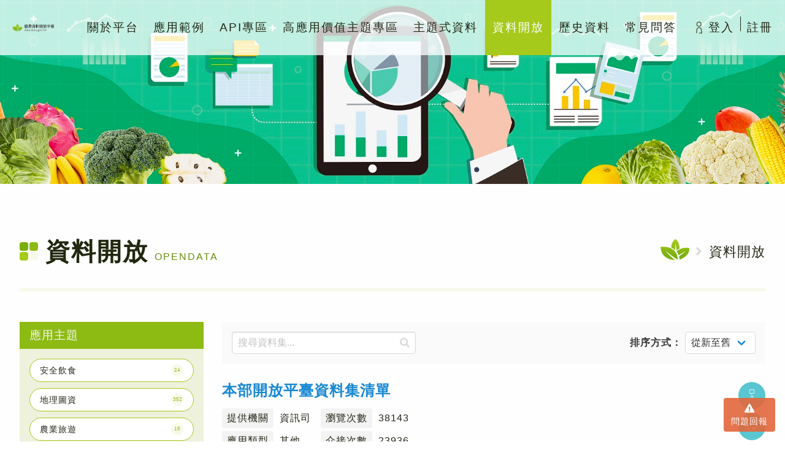

--- FILE ---
content_type: text/html; charset=utf-8
request_url: https://data.moa.gov.tw/open.aspx
body_size: 27284
content:


<!DOCTYPE html>
<html>
<head>
    <meta charset="utf-8" />
    <meta property ="og:type" content="website"/>
<meta property ="og:url" content="/open.aspx"/>
<meta property ="og:image" content="/upload/112(0321)開放平台banner-03縮小.jpg"/>

    <meta name="viewport" content="width=device-width, initial-scale=1, shrink-to-fit=no" />
    <meta id="goosleSiteVerification" name="google-site-verification" content="rSWS3yAAKmIE_O2ppSqqUyLAANSVVlVVzZ19fD8DG5s"></meta>


    <link rel="api" type="application/x.atom+xml" title="農業資料開放平臺" href="https://data.moa.gov.tw/openapi.json"/>
    <link href="https://use.fontawesome.com/releases/v5.1.0/css/all.css" integrity="sha384-lKuwvrZot6UHsBSfcMvOkWwlCMgc0TaWr+30HWe3a4ltaBwTZhyTEggF5tJv8tbt" crossorigin="anonymous" rel="stylesheet">
    <link href="/app.css" rel="stylesheet" />
    <!-- HTML5 Shim and Respond.js IE8 support of HTML5 elements and media queries -->
    <!-- WARNING: Respond.js doesn't work if you view the page via file:// -->
    <!--[if lt IE 9]>
  <script src="https://oss.maxcdn.com/html5shiv/3.7.3/html5shiv.min.js"></script>
  <script src="https://oss.maxcdn.com/respond/1.4.2/respond.min.js"></script>
  <![endif]-->
    <!-- Global site tag (gtag.js) - Google Analytics -->
    <script async src="https://www.googletagmanager.com/gtag/js?id=G-R2CRY7L0BM"></script>
    <script>
        window.dataLayer = window.dataLayer || [];
        function gtag() { dataLayer.push(arguments); }
        gtag('js', new Date());
        gtag('config', 'G-R2CRY7L0BM');
    </script>
    <script src="/javascript/jquery.js"></script>
    <script src="/javascript/jquery-blockUI-2.39.js"></script>
    <script src="/javascript/Master.js"></script>
    
    <title>資料開放 - 農業資料開放平臺</title>
    <link href="/app.css" rel="stylesheet"><link href="/script.css" rel="stylesheet">


    <style>
        .modal-close {
            background-color: rgba( 35, 40, 22, 0.5)
        }
    </style>
</head>
<body>
    <!-- Header -->
    <header class="main-header">
        <div class="container full header-wrapper">
            <span id="lbShowTitle" style="color:Red;"></span>
            <div class="logo-wrapper"><a class="logo" href="/index.aspx"></a></div>
            <div id="menu-btn">
                <div><span></span><span></span><span></span></div>
            </div>
            <div class="menu-wrapper">
                <div id="closeMenu"></div>
                <nav>
                    <div class="nav-link user-func">
                        
                        <div><a href="/login.aspx">登入</a><span></span><a href="/join.aspx">註冊</a></div>
                        
                    </div>
                    <div class="sub-menu">
                        <a class="nav-link sub-menu-btn  ">
                            <i class="fas fa-th"></i><span>關於平台</span>
                            <i class="last fas fa-angle-down"></i></a>
                        <div class="sub-menu-wrapper">
                            <a href="/about.aspx">平台介紹</a>
                            <a href="/PlatFrom.aspx">平台消息</a>
                            <a href="https://data.gov.tw/license" target="_blank">授權條款</a>
                            <a href="/terms.aspx">隱私權保護</a>

                        </div>
                    </div>
                    <a class="nav-link " href="/application.aspx">
                        <i class="fas fa-book"></i><span>應用範例</span>

                    </a>
                    <div class="sub-menu">
                        <a class="nav-link sub-menu-btn  ">
                            <i class="fas fa-download"></i><span>API專區</span>
                            <i class="last fas fa-angle-down"></i>
                        </a>
                        <div class="sub-menu-wrapper">
                            <a href="/api.aspx">API專區</a>
                            <a href="/apidocs.aspx">API文件</a>

                        </div>
                    </div>
                    
                    <a class="nav-link " href="/HighValue.aspx"><i class="fas fa-comments"></i><span>高應用價值主題專區</span></a>
                    <a class="nav-link " href="/Thematic.aspx"><i class="fas fa-comments"></i><span>主題式資料</span></a>
                    <a class="nav-link active" href="/open.aspx"><i class="fas fa-comments"></i><span>資料開放</span></a>
                    <a class="nav-link " href="/History.aspx"><i class="fas fa-comments"></i><span>歷史資料</span></a>
                    <a class="nav-link " href="/question.aspx"><i class="fas fa-comments"></i><span>常見問答</span></a>
                    
                </nav>
            </div>
        </div>
    </header>

    <!-- button-->
    <a href="#open-modal" class="btn problem-return btnErrrorReport">
        <i class="fas fa-exclamation-triangle"></i>
        問題回報
    </a>
    
    <div id="open-modal" class="modal-window">
        <div class="modal-body">
            <a href="#" title="Close" class="modal-close"><span aria-hidden="false"></span></a>
            <div class="data-search data-content">
                <div class="data-search-list">
                    <div class="search-input">
                        <label class="label">填報時間</label>
                    </div>
                    <div class="search-input">
                        <p id="ErrorReportDate"></p>
                        <input type="hidden" id="hdErrorReportDate" />
                    </div>
                </div>
                <div class="data-search-list">
                    <div class="search-input">
                        <label class="label">問題網址</label>
                    </div>
                    <div class="search-input">
                        <p id="ErrorReportAddress"></p>
                        <input type="hidden" id="hdErrorReportAddress" />
                    </div>
                </div>
                <div class="data-search-list">
                    <div class="search-input">
                        <label class="label">姓名<span class="require">*</span></label>
                    </div>
                    <div class="search-input">
                        <input class="input" type="text" id="ErrorReportName" placeholder="" value="" required="">
                    </div>
                </div>
                <div class="data-search-list">
                    <div class="search-input">
                        <label class="label">電子郵件<span class="require">*</span></label>
                    </div>
                    <div class="search-input">
                        <input class="input" type="email" id="ErrorReportEmail" placeholder="example@mail.com" value="" required="">
                    </div>
                </div>
                <div class="data-search-list">
                    <div class="search-input">
                        <label class="label">問題描述<span class="require">*</span></label>
                    </div>
                    <div class="search-input">
                        <textarea class="textarea" id="ErrprReportDescription" placeholder="" required=""></textarea>
                    </div>
                </div>
                <div class="data-search-list">
                    <div class="search-input">
                        <label class="label">請輸入驗證碼<span class="require">*</span></label>
                    </div>
                    <div class="search-input">
                        <div class="field is-horizontal">
                            <div class="field-body">
                                <div class="field">
                                    <div class="control">
                                        <input class="input" type="password" id="ErrorCode" placeholder="請輸入圖像驗證碼" autocomplete="off" maxlength="4">
                                    </div>
                                </div>
                            </div>
                            <div class="field-label is-input">
                                <label class="label">
                                    <img src="/api/ErrorReturn/ErrorCode.ashx?rnd=507668" alt="驗證碼" style="height: 40px; max-width: 100px" imgerrorcode="">
                                </label>
                            </div>
                        </div>
                    </div>
                </div>
            </div>
            <div class="text-center">
                <a class="button is-success submit-btn ErrorReportbtn " onclick="">送出</a>
                <a class="button submit-btn ErrorReportChannelbtn" onclick="">取消</a>
            </div>
        </div>
    </div>
    <!-- End Header -->
    <div class="content-area">
        
        <div class="page-banner-wrapper" style="background: url('/upload/112(0321)開放平台banner-03縮小.jpg') 50% 50% / cover;"></div>
        
    
    <article class="container">
        <div class="top-info">
          <h3 class="title-h3">資料開放<span>OpenData</span></h3>
          <div class="page-breadcrumb"><a class="icon-logo" href="/index.aspx"></a><i class="fas fa-angle-right"></i><a href="#">資料開放</a>
          </div>
        </div>
        <hr>
        <div id="app">
          <open-data categories-action="api/open_item.ashx" lists-action="api/open_list.ashx?Ord=" collect-action="api/open_collect.ashx" page-url="open_detail.aspx" login-url="login.aspx"></open-data>
        </div>
      </article>
    <script type="text/javascript" src="/lib/vue2.6.12.js"></script>	
    <script type="text/javascript" src="/lib/axios.min.js"></script>	
    <template lang="html" id="open_data_template">
    <div>
        <Loading :active.sync="isLoading"></Loading>
        <div class="category-container">
            <div class="category-link-wrapper">
                <div class="category-current-wrapper">
                    <div class="category-current" v-for="(category, index) in categories" :data-name="category.title" @click="toggleCateList(index)" :class="{'active': index === cateIndex}">{{ category.title }}</div>
                </div>
                <div class="category-nav" v-for="(category, index) in categories">
                    <div class="category-title">{{ category.title }}</div>
                    <div class="category-list" :class="{'is-opened': index === cateIndex}">
                        <ul class="category-btn-wrapper">
                            <li class="category-btn" :data-num="btn.Num" v-for="(btn, btnI) in category.btns" @click="filterCategory(index, btn, btnI)" :class="{'active': btnI == activeBtns[index].index }" >{{ btn.Title }}</li>
                        </ul>
                    </div>
                    <button class="category-more" v-if="category.title !== '檔案格式'" @click="toggleCateList(index)"></button>
                </div>
            </div>
            <div class="data-wrapper">
                <div class="search-section">
                    <div class="control has-icons-right search-keyword">
                        <input type="text" class="input" placeholder="搜尋資料集..." v-model="filter.keyword" @keyup="findKeyword()">
                        <span class="icon is-right">
                            <i class="fas fa-search"></i>
                        </span>
                    </div>
                    <div class="search-order">
                         <label class="label">排序方式：</label>
                         <div class="select">
                            <select v-model.number="filter.ord" @change="getLists()">
                                <option value="0">從新至舊</option>
                                <option value="1">從舊至新</option>
                                <option value="2">熱門</option>
                                <option value="3">發布日期</option>
                                <option value="4">介接次數</option>
                            </select>
                         </div>
                    </div>
                </div>
                <ul class="filter-list">
                    <li v-if="activeBtn.btn" v-for="activeBtn in activeBtns">
                        {{ activeBtn.btn.Title }}
                        <i class="fas fa-times" @click="activeBtn.index = null; activeBtn.btn = null; getLists();"></i>
                    </li>
                </ul>
                <ul class="search-result">
                    <li class="result-item" v-for="list in lists">
                        <div class="result-info">
                            <a :href="pageUrl + '?id=' + list.ID" class="title is-4">
                                {{ list.Title }}
                                <i class="fa fa-bookmark" aria-hidden="true" v-if="list.color !== ''" :style="{ 'color' : list.color }" :title="list.QualityBadgeTypeText"></i>
                                <i class="fa fa-bookmark" aria-hidden="true" v-if="list.SchemaBadgeType != null " :style="{ 'color' : list.SchemaBadgeColor }" :title="list.SchemaBadgeTypeText"></i>
                            </a>
                            <div class="result-detail">
                                <ul>
                                    <li>
                                        <p class="result-title">提供機關</p>
                                        <p class="result-value">{{ list.Organ }}</p>
                                    </li>
                                    <li>
                                        <p class="result-title">應用類型</p>
                                        <p class="result-value">{{ list.Catalog }}</p>
                                    </li>
                                </ul>
                                <ul>
                                    <li>
                                        <p class="result-title">瀏覽次數</p>
                                        <p class="result-value">{{ list.Counter }}</p>
                                    </li>
                                    <li>
                                        <p class="result-title">介接次數</p>
                                        <p class="result-value">{{ list.Lnkcnt }}</p>
                                    </li>
                                </ul>
                            </div>
                            <p class="help">資料更新日期：{{ list.LastUpdateTime }}</p>
                        </div>
                        <div class="result-more">
                            <a class="reply" :href="pageUrl + '?id=' + list.ID">
                                <span>
                                    <i class="far fa-comment-alt"></i>
                                    <p class="ellipsis">{{ list.Messages }}</p>
                                </span>
                            </a>
                            <a v-if="list.Collect === 0" class="bookmark" @click="updateCollect(list, 1)">
                                <span><i class="far fa-bookmark"></i> 收藏</span>
                            </a>
                            <a v-else class="bookmark is-collected"  @click="updateCollect(list, 2)"><span>取消收藏</span></a>
                            <a class="more" :href="pageUrl + '?id=' + list.ID">
                                more
                                <i class="fas fa-long-arrow-alt-right"></i>
                            </a>
                        </div>
                    </li>
                </ul>
                <div class="data-pagina">
                    <ul class="pagination">
                        <li class="prev" :class="{'disabled': filter.page - 1 < 1}" @click="goPage(filter.page - 1)"><i class="fas fa-angle-left"></i></li>
                        <li class="current-page">
                            第 {{ page }} 頁 / 共 {{ totalPage }} 頁
                        </li>
                        <li class="next" :class="{'disabled': filter.page + 1 > totalPage}" @click="goPage(filter.page + 1)"><i class="fas fa-angle-right"></i></li>
                    </ul>
                    <div class="sum">
                        <p>共 {{ totalCount }} 筆資料，每頁顯示</p>
                        <div class="select">
                            <select v-model.number="filter.limit" @change="getLists(true)">
                                <option value="5">5</option>
                                <option value="10">10</option>
                                <option value="30">30</option>
                                <option value="50">50</option>
                                <option value="100">100</option>
                            </select>
                        </div>
                    </div>
                    <div class="go-page">
                        <span>前往第</span>
                        <input type="text" class="input" v-model.number="filter.page">
                        <span>頁</span>
                        <button class="button is-link" @click="getLists(true)">前往</button>
                    </div>
                </div>
            </div>
        </div>
        <div class="modal" :class="{'is-active': message !== ''}">
            <div class="modal-background" @click="message = ''"></div>
            <div class="modal-content">
                <div class="box">
                    {{ message }}
                    <div class="buttons">
                        <button class="button" aria-label="close" @click="message = ''">關閉</button>
                        <a class="button is-success" :href="loginUrl">加入會員</a>
                    </div>
                </div>
            </div>
            <button class="modal-close is-large" aria-label="close" @click="message = ''"></button>
        </div>
    </div>
</template>

<script>
    axios.defaults.headers.post['Content-Type'] = 'application/x-www-form-urlencoded';
    axios.defaults.headers.get['Content-Type'] = 'application/x-www-form-urlencoded';
    axios.defaults.transformRequest = [function (data) {
        let ret = ''
        for (let it in data) {
            ret += encodeURIComponent(it) + '=' + encodeURIComponent(data[it]) + '&'
        }
        return ret
    }];

    var arr = new URL(location).searchParams.get("arr");
    var forORD;
    if (arr == null || arr == undefined) {
        forORD = 0;
    } else {
        forORD = parseInt(arr);
    }
    Vue.component('open-data', {
        template: '#open_data_template',
        data() {
            return {
                isLoading: false,
                cateIndex: null,
                totalPage: 0,
                totalCount: 0,
                activeBtns: [],
                categories: [],
                filter: {
                    page: 1,
                    limit: 5,
                    keyword: '',
                    sel_Catalog: '',
                    sel_Organ: '',
                    sel_Format: '',
                    ord: forORD
                },
                page: 0,
                prevKeyword: '',
                keywordTime: '',
                lists: [],
                message: ''
            }
        },
        props: {
            categoriesAction: {
                type: String,
                required: true
            },
            listsAction: {
                type: String,
                required: true
            },
            collectAction: {
                type: String,
                required: true
            },
            pageUrl: {
                type: String,
                required: true
            },
            loginUrl: {
                type: String,
                required: true
            }
        },
        created() {
            this.getCategories();
            this.getLists();
        },
        methods: {
            updateCollect(list, typ) {
                const vm = this;
                vm.isLoading = true;
                axios.post(this.collectAction, {
                    ID: list.ID,
                    Typ: typ
                }).then((response) => {
                    if (response.data.StatusCode === 200) {
                        if (list.Collect === 1) {
                            list.Collect = 0;
                        } else {
                            list.Collect = 1;
                        }
                    } else if (response.data.StatusCode === 401) {
                        vm.message = response.data.Error_msg;
                    }
                    vm.isLoading = false;
                }).catch((error) => {
                    console.log(error);
                });
            },
            getLists(isPageUpdate = false) {
                const vm = this;
                if (!isPageUpdate) {
                    vm.filter.page = 1;
                }
                vm.isLoading = true;
                axios.post(this.listsAction, {
                    Page: vm.filter.page,
                    Limit: vm.filter.limit,
                    Keyword: vm.filter.keyword,
                    Sel_Catalog: vm.activeBtns[0] && vm.activeBtns[0].btn ? vm.activeBtns[0].btn.ID : vm.filter.sel_Catalog,
                    Sel_Organ: vm.activeBtns[1] && vm.activeBtns[1].btn ? vm.activeBtns[1].btn.ID : vm.filter.sel_Organ,
                    Sel_Format: vm.activeBtns[2] && vm.activeBtns[2].btn ? vm.activeBtns[2].btn.ID : vm.filter.sel_Format,
                    Ord: vm.filter.ord
                }).then((response) => {
                    if (response.data.StatusCode === 200) {
                        vm.lists = response.data.Data;
                        for (var index = 0; index < vm.lists.length; index++) {
                            let item = vm.lists[index];
                            item.color = '';
                            item.SchemaBadgeColor = '#F6D700';
                            switch (item.QualityBadgeType) {
                                case 1:
                                    item.color = '#B88230';
                                    break;
                                case 2:
                                    item.color = '#909399';
                                    break;
                                case 3:
                                    item.color = '#E6A23C';
                                    break;
                            }
                        }

                        vm.totalPage = response.data.Total_pages;
                        vm.totalCount = response.data.Total_count;
                        vm.page = response.data.Page;
                    }
                    vm.isLoading = false;
                }).catch((error) => {
                    console.log(error);
                });
            },
            getCategories() {
                const vm = this;
                axios.get(this.categoriesAction)
                    .then((response) => {
                        this.categories.push({
                            title: '應用主題',
                            btns: response.data.Catalog
                        }, {
                            title: '提供機關',
                            btns: response.data.Organ
                        }, {
                            title: '檔案格式',
                            btns: response.data.Format
                        });
                        this.categories.forEach(function () {
                            vm.activeBtns.push({ btn: null, index: null });
                        });
                    }).catch((err) => {
                        console.log(err);
                    });
            },
            toggleCateList(index) {
                if (index === this.cateIndex) {
                    this.cateIndex = null;
                } else {
                    this.cateIndex = index;
                }
            },
            filterCategory(index, btn, btnI) {
                if (this.activeBtns[index].btn && this.activeBtns[index].btn.ID === btn.ID) {
                    this.$set(this.activeBtns[index], 'index', null)
                    this.$set(this.activeBtns[index], 'btn', null);
                } else {
                    this.$set(this.activeBtns[index], 'index', btnI);
                    this.$set(this.activeBtns[index], 'btn', btn);
                }
                this.getLists();
            },
            goPage(page) {
                if (page < 1 || page > this.totalPage) {
                    return;
                } else {
                    this.filter.page = page;
                    this.getLists(true);
                }
            },
            findKeyword() {
                if (this.filter.keyword.trim() === this.prevKeyword) {
                    return;
                }
                this.prevKeyword = this.filter.keyword.trim();
                clearTimeout(this.keywordTime);
                this.keywordTime = setTimeout(() => {
                    this.getLists();
                }, 400);
            }
        }
    });
    var vm = new Vue({
        el: '#app'
    });
</script>

<style lang="scss" scope>
    .data-pagina .pagination .prev.disabled, .data-pagina .pagination .next.disabled {
        color: #ccc;
        background-color: #efefef;
    }

    .buttons {
        margin-top: 20px;
    }
</style>


        <!-- Footer -->
        <footer class="main-footer bg-dark-green ">
            <div class="container full">
                <div class="footer-logo">
                    <img src="/images/footer-logo.png">
                </div>
                <div class="footer-info">
                    
                    <ul>
                        <li>台北市中正區南海路37號</li>
                        <li>服務時間：AM9:00~PM5:30</li>
                        <li>服務電話：<a href="tel: 07-970-3898">(07)337-5153</a></li>
                        <li>服務信箱：<a href="mailto:opendata@moa.gov.tw">opendata@moa.gov.tw</a></li>
                    </ul>
                    <p>※最佳瀏覽解析度為1024x768</p>
                    
                </div>
                <div class="footer-declare">
                    <nav><a href="https://data.gov.tw/license">授權條款</a><a href="/terms.aspx">隱私權保護宣告</a></nav>
                    <p>除另有註明，網站之內容皆採用 政府資料開放平臺資料使用規範</p>
                </div>
            </div>
        </footer>
        <!-- End Footer -->
    </div>

    <script type="text/javascript" src="/app.bundle.js"></script>
    

</body>
</html>


--- FILE ---
content_type: text/css
request_url: https://data.moa.gov.tw/app.css
body_size: 346771
content:
/**
 * Swiper 4.3.3
 * Most modern mobile touch slider and framework with hardware accelerated transitions
 * http://www.idangero.us/swiper/
 *
 * Copyright 2014-2018 Vladimir Kharlampidi
 *
 * Released under the MIT License
 *
 * Released on: June 5, 2018
 */
.swiper-container {
  margin: 0 auto;
  position: relative;
  overflow: hidden;
  list-style: none;
  padding: 0;
  z-index: 1;
  margin-top: 100px;
}
.swiper-container .banner-content {
  margin-top: -50px;
}

.swiper-container-no-flexbox .swiper-slide {
  float: left
}

.swiper-container-vertical>.swiper-wrapper {
  -webkit-box-orient: vertical;
  -webkit-box-direction: normal;
  -webkit-flex-direction: column;
  -ms-flex-direction: column;
  flex-direction: column
}

.swiper-wrapper {
  position: relative;
  width: 100%;
  height: 100%;
  z-index: 1;
  display: -webkit-box;
  display: -webkit-flex;
  display: -ms-flexbox;
  display: flex;
  -webkit-transition-property: -webkit-transform;
  transition-property: -webkit-transform;
  -o-transition-property: transform;
  transition-property: transform;
  transition-property: transform, -webkit-transform;
  transition-property: transform, -webkit-transform;
  -webkit-box-sizing: content-box;
  box-sizing: content-box
}

.swiper-container-android .swiper-slide,
.swiper-wrapper {
  -webkit-transform: translate3d(0, 0, 0);
  transform: translate3d(0, 0, 0)
}

.swiper-container-multirow>.swiper-wrapper {
  -webkit-flex-wrap: wrap;
  -ms-flex-wrap: wrap;
  flex-wrap: wrap
}

.swiper-container-free-mode>.swiper-wrapper {
  -webkit-transition-timing-function: ease-out;
  -o-transition-timing-function: ease-out;
  transition-timing-function: ease-out;
  margin: 0 auto
}

.swiper-slide {
  -webkit-flex-shrink: 0;
  -ms-flex-negative: 0;
  flex-shrink: 0;
  width: 100%;
  height: 100%;
  position: relative;
  -webkit-transition-property: -webkit-transform;
  transition-property: -webkit-transform;
  -o-transition-property: transform;
  transition-property: transform;
  transition-property: transform, -webkit-transform;
  transition-property: transform, -webkit-transform
}

.swiper-invisible-blank-slide {
  visibility: hidden
}

.swiper-container-autoheight,
.swiper-container-autoheight .swiper-slide {
  height: auto
}

.swiper-container-autoheight .swiper-wrapper {
  -webkit-box-align: start;
  -webkit-align-items: flex-start;
  -ms-flex-align: start;
  align-items: flex-start;
  -webkit-transition-property: height, -webkit-transform;
  transition-property: height, -webkit-transform;
  -o-transition-property: transform, height;
  transition-property: transform, height;
  transition-property: transform, height, -webkit-transform
}

.swiper-container-3d {
  -webkit-perspective: 1200px;
  perspective: 1200px
}

.swiper-container-3d .swiper-cube-shadow,
.swiper-container-3d .swiper-slide,
.swiper-container-3d .swiper-slide-shadow-bottom,
.swiper-container-3d .swiper-slide-shadow-left,
.swiper-container-3d .swiper-slide-shadow-right,
.swiper-container-3d .swiper-slide-shadow-top,
.swiper-container-3d .swiper-wrapper {
  -webkit-transform-style: preserve-3d;
  transform-style: preserve-3d
}

.swiper-container-3d .swiper-slide-shadow-bottom,
.swiper-container-3d .swiper-slide-shadow-left,
.swiper-container-3d .swiper-slide-shadow-right,
.swiper-container-3d .swiper-slide-shadow-top {
  position: absolute;
  left: 0;
  top: 0;
  width: 100%;
  height: 100%;
  pointer-events: none;
  z-index: 10
}

.swiper-container-3d .swiper-slide-shadow-left {
  background-image: -webkit-gradient(linear, right top, left top, from(rgba(0, 0, 0, .5)), to(rgba(0, 0, 0, 0)));
  background-image: -webkit-linear-gradient(right, rgba(0, 0, 0, .5), rgba(0, 0, 0, 0));
  background-image: -o-linear-gradient(right, rgba(0, 0, 0, .5), rgba(0, 0, 0, 0));
  background-image: -webkit-gradient(linear, right top, left top, from(rgba(0, 0, 0, .5)), to(rgba(0, 0, 0, 0)));
  background-image: linear-gradient(to left, rgba(0, 0, 0, .5), rgba(0, 0, 0, 0))
}

.swiper-container-3d .swiper-slide-shadow-right {
  background-image: -webkit-gradient(linear, left top, right top, from(rgba(0, 0, 0, .5)), to(rgba(0, 0, 0, 0)));
  background-image: -webkit-linear-gradient(left, rgba(0, 0, 0, .5), rgba(0, 0, 0, 0));
  background-image: -o-linear-gradient(left, rgba(0, 0, 0, .5), rgba(0, 0, 0, 0));
  background-image: -webkit-gradient(linear, left top, right top, from(rgba(0, 0, 0, .5)), to(rgba(0, 0, 0, 0)));
  background-image: linear-gradient(to right, rgba(0, 0, 0, .5), rgba(0, 0, 0, 0))
}

.swiper-container-3d .swiper-slide-shadow-top {
  background-image: -webkit-gradient(linear, left bottom, left top, from(rgba(0, 0, 0, .5)), to(rgba(0, 0, 0, 0)));
  background-image: -webkit-linear-gradient(bottom, rgba(0, 0, 0, .5), rgba(0, 0, 0, 0));
  background-image: -o-linear-gradient(bottom, rgba(0, 0, 0, .5), rgba(0, 0, 0, 0));
  background-image: -webkit-gradient(linear, left bottom, left top, from(rgba(0, 0, 0, .5)), to(rgba(0, 0, 0, 0)));
  background-image: linear-gradient(to top, rgba(0, 0, 0, .5), rgba(0, 0, 0, 0))
}

.swiper-container-3d .swiper-slide-shadow-bottom {
  background-image: -webkit-gradient(linear, left top, left bottom, from(rgba(0, 0, 0, .5)), to(rgba(0, 0, 0, 0)));
  background-image: -webkit-linear-gradient(top, rgba(0, 0, 0, .5), rgba(0, 0, 0, 0));
  background-image: -o-linear-gradient(top, rgba(0, 0, 0, .5), rgba(0, 0, 0, 0));
  background-image: -webkit-gradient(linear, left top, left bottom, from(rgba(0, 0, 0, .5)), to(rgba(0, 0, 0, 0)));
  background-image: linear-gradient(to bottom, rgba(0, 0, 0, .5), rgba(0, 0, 0, 0))
}

.swiper-container-wp8-horizontal,
.swiper-container-wp8-horizontal>.swiper-wrapper {
  -ms-touch-action: pan-y;
  touch-action: pan-y
}

.swiper-container-wp8-vertical,
.swiper-container-wp8-vertical>.swiper-wrapper {
  -ms-touch-action: pan-x;
  touch-action: pan-x
}

.swiper-button-next,
.swiper-button-prev {
  position: absolute;
  top: 50%;
  width: 27px;
  height: 44px;
  margin-top: -22px;
  z-index: 10;
  cursor: pointer;
  background-size: 27px 44px;
  background-position: center;
  background-repeat: no-repeat
}

.swiper-button-next.swiper-button-disabled,
.swiper-button-prev.swiper-button-disabled {
  opacity: .35;
  cursor: auto;
  pointer-events: none
}

.swiper-button-prev,
.swiper-container-rtl .swiper-button-next {
  background-image: url("data:image/svg+xml;charset=utf-8,%3Csvg%20xmlns%3D'http%3A%2F%2Fwww.w3.org%2F2000%2Fsvg'%20viewBox%3D'0%200%2027%2044'%3E%3Cpath%20d%3D'M0%2C22L22%2C0l2.1%2C2.1L4.2%2C22l19.9%2C19.9L22%2C44L0%2C22L0%2C22L0%2C22z'%20fill%3D'%23007aff'%2F%3E%3C%2Fsvg%3E");
  left: 10px;
  right: auto
}

.swiper-button-next,
.swiper-container-rtl .swiper-button-prev {
  background-image: url("data:image/svg+xml;charset=utf-8,%3Csvg%20xmlns%3D'http%3A%2F%2Fwww.w3.org%2F2000%2Fsvg'%20viewBox%3D'0%200%2027%2044'%3E%3Cpath%20d%3D'M27%2C22L27%2C22L5%2C44l-2.1-2.1L22.8%2C22L2.9%2C2.1L5%2C0L27%2C22L27%2C22z'%20fill%3D'%23007aff'%2F%3E%3C%2Fsvg%3E");
  right: 10px;
  left: auto
}

.swiper-button-prev.swiper-button-white,
.swiper-container-rtl .swiper-button-next.swiper-button-white {
  background-image: url("data:image/svg+xml;charset=utf-8,%3Csvg%20xmlns%3D'http%3A%2F%2Fwww.w3.org%2F2000%2Fsvg'%20viewBox%3D'0%200%2027%2044'%3E%3Cpath%20d%3D'M0%2C22L22%2C0l2.1%2C2.1L4.2%2C22l19.9%2C19.9L22%2C44L0%2C22L0%2C22L0%2C22z'%20fill%3D'%23ffffff'%2F%3E%3C%2Fsvg%3E")
}

.swiper-button-next.swiper-button-white,
.swiper-container-rtl .swiper-button-prev.swiper-button-white {
  background-image: url("data:image/svg+xml;charset=utf-8,%3Csvg%20xmlns%3D'http%3A%2F%2Fwww.w3.org%2F2000%2Fsvg'%20viewBox%3D'0%200%2027%2044'%3E%3Cpath%20d%3D'M27%2C22L27%2C22L5%2C44l-2.1-2.1L22.8%2C22L2.9%2C2.1L5%2C0L27%2C22L27%2C22z'%20fill%3D'%23ffffff'%2F%3E%3C%2Fsvg%3E")
}

.swiper-button-prev.swiper-button-black,
.swiper-container-rtl .swiper-button-next.swiper-button-black {
  background-image: url("data:image/svg+xml;charset=utf-8,%3Csvg%20xmlns%3D'http%3A%2F%2Fwww.w3.org%2F2000%2Fsvg'%20viewBox%3D'0%200%2027%2044'%3E%3Cpath%20d%3D'M0%2C22L22%2C0l2.1%2C2.1L4.2%2C22l19.9%2C19.9L22%2C44L0%2C22L0%2C22L0%2C22z'%20fill%3D'%23000000'%2F%3E%3C%2Fsvg%3E")
}

.swiper-button-next.swiper-button-black,
.swiper-container-rtl .swiper-button-prev.swiper-button-black {
  background-image: url("data:image/svg+xml;charset=utf-8,%3Csvg%20xmlns%3D'http%3A%2F%2Fwww.w3.org%2F2000%2Fsvg'%20viewBox%3D'0%200%2027%2044'%3E%3Cpath%20d%3D'M27%2C22L27%2C22L5%2C44l-2.1-2.1L22.8%2C22L2.9%2C2.1L5%2C0L27%2C22L27%2C22z'%20fill%3D'%23000000'%2F%3E%3C%2Fsvg%3E")
}

.swiper-button-lock {
  display: none
}

.swiper-pagination {
  position: absolute;
  text-align: center;
  -webkit-transition: .3s opacity;
  -o-transition: .3s opacity;
  transition: .3s opacity;
  -webkit-transform: translate3d(0, 0, 0);
  transform: translate3d(0, 0, 0);
  z-index: 10
}

.swiper-pagination.swiper-pagination-hidden {
  opacity: 0
}

.swiper-container-horizontal>.swiper-pagination-bullets,
.swiper-pagination-custom,
.swiper-pagination-fraction {
  bottom: 10px;
  left: 0;
  width: 100%
}

.swiper-pagination-bullets-dynamic {
  overflow: hidden;
  font-size: 0
}

.swiper-pagination-bullets-dynamic .swiper-pagination-bullet {
  -webkit-transform: scale(.33);
  -ms-transform: scale(.33);
  transform: scale(.33);
  position: relative
}

.swiper-pagination-bullets-dynamic .swiper-pagination-bullet-active {
  -webkit-transform: scale(1);
  -ms-transform: scale(1);
  transform: scale(1)
}

.swiper-pagination-bullets-dynamic .swiper-pagination-bullet-active-main {
  -webkit-transform: scale(1);
  -ms-transform: scale(1);
  transform: scale(1)
}

.swiper-pagination-bullets-dynamic .swiper-pagination-bullet-active-prev {
  -webkit-transform: scale(.66);
  -ms-transform: scale(.66);
  transform: scale(.66)
}

.swiper-pagination-bullets-dynamic .swiper-pagination-bullet-active-prev-prev {
  -webkit-transform: scale(.33);
  -ms-transform: scale(.33);
  transform: scale(.33)
}

.swiper-pagination-bullets-dynamic .swiper-pagination-bullet-active-next {
  -webkit-transform: scale(.66);
  -ms-transform: scale(.66);
  transform: scale(.66)
}

.swiper-pagination-bullets-dynamic .swiper-pagination-bullet-active-next-next {
  -webkit-transform: scale(.33);
  -ms-transform: scale(.33);
  transform: scale(.33)
}

.swiper-pagination-bullet {
  width: 8px;
  height: 8px;
  display: inline-block;
  border-radius: 100%;
  background: #000;
  opacity: .2
}

button.swiper-pagination-bullet {
  border: none;
  margin: 0;
  padding: 0;
  -webkit-box-shadow: none;
  box-shadow: none;
  -webkit-appearance: none;
  -moz-appearance: none;
  appearance: none
}

.swiper-pagination-clickable .swiper-pagination-bullet {
  cursor: pointer
}

.swiper-pagination-bullet-active {
  opacity: 1;
  background: #007aff
}

.swiper-container-vertical>.swiper-pagination-bullets {
  right: 10px;
  top: 50%;
  -webkit-transform: translate3d(0, -50%, 0);
  transform: translate3d(0, -50%, 0)
}

.swiper-container-vertical>.swiper-pagination-bullets .swiper-pagination-bullet {
  margin: 6px 0;
  display: block
}

.swiper-container-vertical>.swiper-pagination-bullets.swiper-pagination-bullets-dynamic {
  top: 50%;
  -webkit-transform: translateY(-50%);
  -ms-transform: translateY(-50%);
  transform: translateY(-50%);
  width: 8px
}

.swiper-container-vertical>.swiper-pagination-bullets.swiper-pagination-bullets-dynamic .swiper-pagination-bullet {
  display: inline-block;
  -webkit-transition: .2s top, .2s -webkit-transform;
  -o-transition: .2s top, .2s -webkit-transform;
  transition: .2s top, .2s -webkit-transform;
  -o-transition: .2s transform, .2s top;
  -webkit-transition: .2s transform, .2s top;
  transition: .2s transform, .2s top;
  -webkit-transition: .2s transform, .2s top, .2s -webkit-transform;
  -o-transition: .2s transform, .2s top, .2s -webkit-transform;
  transition: .2s transform, .2s top, .2s -webkit-transform
}

.swiper-container-horizontal>.swiper-pagination-bullets .swiper-pagination-bullet {
  margin: 0 4px
}

.swiper-container-horizontal>.swiper-pagination-bullets.swiper-pagination-bullets-dynamic {
  left: 50%;
  -webkit-transform: translateX(-50%);
  -ms-transform: translateX(-50%);
  transform: translateX(-50%);
  white-space: nowrap
}

.swiper-container-horizontal>.swiper-pagination-bullets.swiper-pagination-bullets-dynamic .swiper-pagination-bullet {
  -webkit-transition: .2s left, .2s -webkit-transform;
  -o-transition: .2s left, .2s -webkit-transform;
  transition: .2s left, .2s -webkit-transform;
  -o-transition: .2s transform, .2s left;
  -webkit-transition: .2s transform, .2s left;
  transition: .2s transform, .2s left;
  -webkit-transition: .2s transform, .2s left, .2s -webkit-transform;
  -o-transition: .2s transform, .2s left, .2s -webkit-transform;
  transition: .2s transform, .2s left, .2s -webkit-transform
}

.swiper-container-horizontal.swiper-container-rtl>.swiper-pagination-bullets-dynamic .swiper-pagination-bullet {
  -webkit-transition: .2s right, .2s -webkit-transform;
  -o-transition: .2s right, .2s -webkit-transform;
  transition: .2s right, .2s -webkit-transform;
  -o-transition: .2s transform, .2s right;
  -webkit-transition: .2s transform, .2s right;
  transition: .2s transform, .2s right;
  -webkit-transition: .2s transform, .2s right, .2s -webkit-transform;
  -o-transition: .2s transform, .2s right, .2s -webkit-transform;
  transition: .2s transform, .2s right, .2s -webkit-transform
}

.swiper-pagination-progressbar {
  background: rgba(0, 0, 0, .25);
  position: absolute
}

.swiper-pagination-progressbar .swiper-pagination-progressbar-fill {
  background: #007aff;
  position: absolute;
  left: 0;
  top: 0;
  width: 100%;
  height: 100%;
  -webkit-transform: scale(0);
  -ms-transform: scale(0);
  transform: scale(0);
  -webkit-transform-origin: left top;
  -ms-transform-origin: left top;
  transform-origin: left top
}

.swiper-container-rtl .swiper-pagination-progressbar .swiper-pagination-progressbar-fill {
  -webkit-transform-origin: right top;
  -ms-transform-origin: right top;
  transform-origin: right top
}

.swiper-container-horizontal>.swiper-pagination-progressbar,
.swiper-container-vertical>.swiper-pagination-progressbar.swiper-pagination-progressbar-opposite {
  width: 100%;
  height: 4px;
  left: 0;
  top: 0
}

.swiper-container-horizontal>.swiper-pagination-progressbar.swiper-pagination-progressbar-opposite,
.swiper-container-vertical>.swiper-pagination-progressbar {
  width: 4px;
  height: 100%;
  left: 0;
  top: 0
}

.swiper-pagination-white .swiper-pagination-bullet-active {
  background: #fff
}

.swiper-pagination-progressbar.swiper-pagination-white {
  background: rgba(255, 255, 255, .25)
}

.swiper-pagination-progressbar.swiper-pagination-white .swiper-pagination-progressbar-fill {
  background: #fff
}

.swiper-pagination-black .swiper-pagination-bullet-active {
  background: #000
}

.swiper-pagination-progressbar.swiper-pagination-black {
  background: rgba(0, 0, 0, .25)
}

.swiper-pagination-progressbar.swiper-pagination-black .swiper-pagination-progressbar-fill {
  background: #000
}

.swiper-pagination-lock {
  display: none
}

.swiper-scrollbar {
  border-radius: 10px;
  position: relative;
  -ms-touch-action: none;
  background: rgba(0, 0, 0, .1)
}

.swiper-container-horizontal>.swiper-scrollbar {
  position: absolute;
  left: 1%;
  bottom: 3px;
  z-index: 50;
  height: 5px;
  width: 98%
}

.swiper-container-vertical>.swiper-scrollbar {
  position: absolute;
  right: 3px;
  top: 1%;
  z-index: 50;
  width: 5px;
  height: 98%
}

.swiper-scrollbar-drag {
  height: 100%;
  width: 100%;
  position: relative;
  background: rgba(0, 0, 0, .5);
  border-radius: 10px;
  left: 0;
  top: 0
}

.swiper-scrollbar-cursor-drag {
  cursor: move
}

.swiper-scrollbar-lock {
  display: none
}

.swiper-zoom-container {
  width: 100%;
  height: 100%;
  display: -webkit-box;
  display: -webkit-flex;
  display: -ms-flexbox;
  display: flex;
  -webkit-box-pack: center;
  -webkit-justify-content: center;
  -ms-flex-pack: center;
  justify-content: center;
  -webkit-box-align: center;
  -webkit-align-items: center;
  -ms-flex-align: center;
  align-items: center;
  text-align: center
}

.swiper-zoom-container>canvas,
.swiper-zoom-container>img,
.swiper-zoom-container>svg {
  max-width: 100%;
  max-height: 100%;
  -o-object-fit: contain;
  object-fit: contain
}

.swiper-slide-zoomed {
  cursor: move
}

.swiper-lazy-preloader {
  width: 42px;
  height: 42px;
  position: absolute;
  left: 50%;
  top: 50%;
  margin-left: -21px;
  margin-top: -21px;
  z-index: 10;
  -webkit-transform-origin: 50%;
  -ms-transform-origin: 50%;
  transform-origin: 50%;
  -webkit-animation: swiper-preloader-spin 1s steps(12, end) infinite;
  animation: swiper-preloader-spin 1s steps(12, end) infinite
}

.swiper-lazy-preloader:after {
  display: block;
  content: '';
  width: 100%;
  height: 100%;
  background-image: url("data:image/svg+xml;charset=utf-8,%3Csvg%20viewBox%3D'0%200%20120%20120'%20xmlns%3D'http%3A%2F%2Fwww.w3.org%2F2000%2Fsvg'%20xmlns%3Axlink%3D'http%3A%2F%2Fwww.w3.org%2F1999%2Fxlink'%3E%3Cdefs%3E%3Cline%20id%3D'l'%20x1%3D'60'%20x2%3D'60'%20y1%3D'7'%20y2%3D'27'%20stroke%3D'%236c6c6c'%20stroke-width%3D'11'%20stroke-linecap%3D'round'%2F%3E%3C%2Fdefs%3E%3Cg%3E%3Cuse%20xlink%3Ahref%3D'%23l'%20opacity%3D'.27'%2F%3E%3Cuse%20xlink%3Ahref%3D'%23l'%20opacity%3D'.27'%20transform%3D'rotate(30%2060%2C60)'%2F%3E%3Cuse%20xlink%3Ahref%3D'%23l'%20opacity%3D'.27'%20transform%3D'rotate(60%2060%2C60)'%2F%3E%3Cuse%20xlink%3Ahref%3D'%23l'%20opacity%3D'.27'%20transform%3D'rotate(90%2060%2C60)'%2F%3E%3Cuse%20xlink%3Ahref%3D'%23l'%20opacity%3D'.27'%20transform%3D'rotate(120%2060%2C60)'%2F%3E%3Cuse%20xlink%3Ahref%3D'%23l'%20opacity%3D'.27'%20transform%3D'rotate(150%2060%2C60)'%2F%3E%3Cuse%20xlink%3Ahref%3D'%23l'%20opacity%3D'.37'%20transform%3D'rotate(180%2060%2C60)'%2F%3E%3Cuse%20xlink%3Ahref%3D'%23l'%20opacity%3D'.46'%20transform%3D'rotate(210%2060%2C60)'%2F%3E%3Cuse%20xlink%3Ahref%3D'%23l'%20opacity%3D'.56'%20transform%3D'rotate(240%2060%2C60)'%2F%3E%3Cuse%20xlink%3Ahref%3D'%23l'%20opacity%3D'.66'%20transform%3D'rotate(270%2060%2C60)'%2F%3E%3Cuse%20xlink%3Ahref%3D'%23l'%20opacity%3D'.75'%20transform%3D'rotate(300%2060%2C60)'%2F%3E%3Cuse%20xlink%3Ahref%3D'%23l'%20opacity%3D'.85'%20transform%3D'rotate(330%2060%2C60)'%2F%3E%3C%2Fg%3E%3C%2Fsvg%3E");
  background-position: 50%;
  background-size: 100%;
  background-repeat: no-repeat
}

.swiper-lazy-preloader-white:after {
  background-image: url("data:image/svg+xml;charset=utf-8,%3Csvg%20viewBox%3D'0%200%20120%20120'%20xmlns%3D'http%3A%2F%2Fwww.w3.org%2F2000%2Fsvg'%20xmlns%3Axlink%3D'http%3A%2F%2Fwww.w3.org%2F1999%2Fxlink'%3E%3Cdefs%3E%3Cline%20id%3D'l'%20x1%3D'60'%20x2%3D'60'%20y1%3D'7'%20y2%3D'27'%20stroke%3D'%23fff'%20stroke-width%3D'11'%20stroke-linecap%3D'round'%2F%3E%3C%2Fdefs%3E%3Cg%3E%3Cuse%20xlink%3Ahref%3D'%23l'%20opacity%3D'.27'%2F%3E%3Cuse%20xlink%3Ahref%3D'%23l'%20opacity%3D'.27'%20transform%3D'rotate(30%2060%2C60)'%2F%3E%3Cuse%20xlink%3Ahref%3D'%23l'%20opacity%3D'.27'%20transform%3D'rotate(60%2060%2C60)'%2F%3E%3Cuse%20xlink%3Ahref%3D'%23l'%20opacity%3D'.27'%20transform%3D'rotate(90%2060%2C60)'%2F%3E%3Cuse%20xlink%3Ahref%3D'%23l'%20opacity%3D'.27'%20transform%3D'rotate(120%2060%2C60)'%2F%3E%3Cuse%20xlink%3Ahref%3D'%23l'%20opacity%3D'.27'%20transform%3D'rotate(150%2060%2C60)'%2F%3E%3Cuse%20xlink%3Ahref%3D'%23l'%20opacity%3D'.37'%20transform%3D'rotate(180%2060%2C60)'%2F%3E%3Cuse%20xlink%3Ahref%3D'%23l'%20opacity%3D'.46'%20transform%3D'rotate(210%2060%2C60)'%2F%3E%3Cuse%20xlink%3Ahref%3D'%23l'%20opacity%3D'.56'%20transform%3D'rotate(240%2060%2C60)'%2F%3E%3Cuse%20xlink%3Ahref%3D'%23l'%20opacity%3D'.66'%20transform%3D'rotate(270%2060%2C60)'%2F%3E%3Cuse%20xlink%3Ahref%3D'%23l'%20opacity%3D'.75'%20transform%3D'rotate(300%2060%2C60)'%2F%3E%3Cuse%20xlink%3Ahref%3D'%23l'%20opacity%3D'.85'%20transform%3D'rotate(330%2060%2C60)'%2F%3E%3C%2Fg%3E%3C%2Fsvg%3E")
}

@-webkit-keyframes swiper-preloader-spin {
  100% {
    -webkit-transform: rotate(360deg);
    transform: rotate(360deg)
  }
}

@keyframes swiper-preloader-spin {
  100% {
    -webkit-transform: rotate(360deg);
    transform: rotate(360deg)
  }
}

.swiper-container .swiper-notification {
  position: absolute;
  left: 0;
  top: 0;
  pointer-events: none;
  opacity: 0;
  z-index: -1000
}

.swiper-container-fade.swiper-container-free-mode .swiper-slide {
  -webkit-transition-timing-function: ease-out;
  -o-transition-timing-function: ease-out;
  transition-timing-function: ease-out
}

.swiper-container-fade .swiper-slide {
  pointer-events: none;
  -webkit-transition-property: opacity;
  -o-transition-property: opacity;
  transition-property: opacity
}

.swiper-container-fade .swiper-slide .swiper-slide {
  pointer-events: none
}

.swiper-container-fade .swiper-slide-active,
.swiper-container-fade .swiper-slide-active .swiper-slide-active {
  pointer-events: auto
}

.swiper-container-cube {
  overflow: visible
}

.swiper-container-cube .swiper-slide {
  pointer-events: none;
  -webkit-backface-visibility: hidden;
  backface-visibility: hidden;
  z-index: 1;
  visibility: hidden;
  -webkit-transform-origin: 0 0;
  -ms-transform-origin: 0 0;
  transform-origin: 0 0;
  width: 100%;
  height: 100%
}

.swiper-container-cube .swiper-slide .swiper-slide {
  pointer-events: none
}

.swiper-container-cube.swiper-container-rtl .swiper-slide {
  -webkit-transform-origin: 100% 0;
  -ms-transform-origin: 100% 0;
  transform-origin: 100% 0
}

.swiper-container-cube .swiper-slide-active,
.swiper-container-cube .swiper-slide-active .swiper-slide-active {
  pointer-events: auto
}

.swiper-container-cube .swiper-slide-active,
.swiper-container-cube .swiper-slide-next,
.swiper-container-cube .swiper-slide-next+.swiper-slide,
.swiper-container-cube .swiper-slide-prev {
  pointer-events: auto;
  visibility: visible
}

.swiper-container-cube .swiper-slide-shadow-bottom,
.swiper-container-cube .swiper-slide-shadow-left,
.swiper-container-cube .swiper-slide-shadow-right,
.swiper-container-cube .swiper-slide-shadow-top {
  z-index: 0;
  -webkit-backface-visibility: hidden;
  backface-visibility: hidden
}

.swiper-container-cube .swiper-cube-shadow {
  position: absolute;
  left: 0;
  bottom: 0;
  width: 100%;
  height: 100%;
  background: #000;
  opacity: .6;
  -webkit-filter: blur(50px);
  filter: blur(50px);
  z-index: 0
}

.swiper-container-flip {
  overflow: visible
}

.swiper-container-flip .swiper-slide {
  pointer-events: none;
  -webkit-backface-visibility: hidden;
  backface-visibility: hidden;
  z-index: 1
}

.swiper-container-flip .swiper-slide .swiper-slide {
  pointer-events: none
}

.swiper-container-flip .swiper-slide-active,
.swiper-container-flip .swiper-slide-active .swiper-slide-active {
  pointer-events: auto
}

.swiper-container-flip .swiper-slide-shadow-bottom,
.swiper-container-flip .swiper-slide-shadow-left,
.swiper-container-flip .swiper-slide-shadow-right,
.swiper-container-flip .swiper-slide-shadow-top {
  z-index: 0;
  -webkit-backface-visibility: hidden;
  backface-visibility: hidden
}

.swiper-container-coverflow .swiper-wrapper {
  -ms-perspective: 1200px
}

@charset "UTF-8";

/*! bulma.io v0.7.1 | MIT License | github.com/jgthms/bulma */
@-webkit-keyframes spinAround {
  from {
    -webkit-transform: rotate(0deg);
    transform: rotate(0deg);
  }

  to {
    -webkit-transform: rotate(359deg);
    transform: rotate(359deg);
  }
}

@keyframes spinAround {
  from {
    -webkit-transform: rotate(0deg);
    transform: rotate(0deg);
  }

  to {
    -webkit-transform: rotate(359deg);
    transform: rotate(359deg);
  }
}

.delete,
.modal-close,
.is-unselectable,
.button,
.file,
.breadcrumb,
.pagination-previous,
.pagination-next,
.pagination-link,
.pagination-ellipsis,
.tabs {
  -webkit-touch-callout: none;
  -webkit-user-select: none;
  -moz-user-select: none;
  -ms-user-select: none;
  user-select: none;
}

.select:not(.is-multiple):not(.is-loading)::after,
.navbar-link::after {
  border: 3px solid transparent;
  border-radius: 2px;
  border-right: 0;
  border-top: 0;
  content: " ";
  display: block;
  height: 0.625em;
  margin-top: -0.4375em;
  pointer-events: none;
  position: absolute;
  top: 50%;
  -webkit-transform: rotate(-45deg);
  transform: rotate(-45deg);
  -webkit-transform-origin: center;
  transform-origin: center;
  width: 0.625em;
}

.box:not(:last-child),
.content:not(:last-child),
.notification:not(:last-child),
.progress:not(:last-child),
.table:not(:last-child),
.table-container:not(:last-child),
.title:not(:last-child),
.subtitle:not(:last-child),
.block:not(:last-child),
.highlight:not(:last-child),
.breadcrumb:not(:last-child),
.level:not(:last-child),
.message:not(:last-child),
.tabs:not(:last-child) {
  margin-bottom: 1.5rem;
}

.delete,
.modal-close {
  -moz-appearance: none;
  -webkit-appearance: none;
  background-color: rgba(35, 40, 22, 0.2);
  border: none;
  border-radius: 290486px;
  cursor: pointer;
  display: inline-block;
  flex-grow: 0;
  flex-shrink: 0;
  font-size: 0;
  height: 20px;
  max-height: 20px;
  max-width: 20px;
  min-height: 20px;
  min-width: 20px;
  outline: none;
  position: relative;
  vertical-align: top;
  width: 20px;
}

.delete::before,
.modal-close::before,
.delete::after,
.modal-close::after {
  background-color: white;
  content: "";
  display: block;
  left: 50%;
  position: absolute;
  top: 50%;
  -webkit-transform: translateX(-50%) translateY(-50%) rotate(45deg);
  transform: translateX(-50%) translateY(-50%) rotate(45deg);
  -webkit-transform-origin: center center;
  transform-origin: center center;
}

.delete::before,
.modal-close::before {
  height: 2px;
  width: 50%;
}

.delete::after,
.modal-close::after {
  height: 50%;
  width: 2px;
}

.delete:hover,
.modal-close:hover,
.delete:focus,
.modal-close:focus {
  background-color: rgba(35, 40, 22, 0.3);
}

.delete:active,
.modal-close:active {
  background-color: rgba(35, 40, 22, 0.4);
}

.is-small.delete,
.is-small.modal-close {
  height: 16px;
  max-height: 16px;
  max-width: 16px;
  min-height: 16px;
  min-width: 16px;
  width: 16px;
}

.is-medium.delete,
.is-medium.modal-close {
  height: 24px;
  max-height: 24px;
  max-width: 24px;
  min-height: 24px;
  min-width: 24px;
  width: 24px;
}

.is-large.delete,
.is-large.modal-close {
  height: 32px;
  max-height: 32px;
  max-width: 32px;
  min-height: 32px;
  min-width: 32px;
  width: 32px;
}

.button.is-loading::after,
.select.is-loading::after,
.control.is-loading::after,
.loader {
  -webkit-animation: spinAround 500ms infinite linear;
  animation: spinAround 500ms infinite linear;
  border: 2px solid #dbdbdb;
  border-radius: 290486px;
  border-right-color: transparent;
  border-top-color: transparent;
  content: "";
  display: block;
  height: 1em;
  position: relative;
  width: 1em;
}

.is-overlay,
.image.is-square img,
.image.is-1by1 img,
.image.is-5by4 img,
.image.is-4by3 img,
.image.is-3by2 img,
.image.is-5by3 img,
.image.is-16by9 img,
.image.is-2by1 img,
.image.is-3by1 img,
.image.is-4by5 img,
.image.is-3by4 img,
.image.is-2by3 img,
.image.is-3by5 img,
.image.is-9by16 img,
.image.is-1by2 img,
.image.is-1by3 img,
.modal,
.modal-background,
.hero-video {
  bottom: 0;
  left: 0;
  position: absolute;
  right: 0;
  top: 0;
}

.button,
.input,
.textarea,
.select select,
.file-cta,
.file-name,
.pagination-previous,
.pagination-next,
.pagination-link,
.pagination-ellipsis {
  -moz-appearance: none;
  -webkit-appearance: none;
  align-items: center;
  border: 1px solid transparent;
  border-radius: 4px;
  box-shadow: none;
  display: inline-flex;
  font-size: 1rem;
  height: 2.25em;
  justify-content: flex-start;
  line-height: 1.5;
  padding-bottom: calc(0.375em - 1px);
  padding-left: calc(0.625em - 1px);
  padding-right: calc(0.625em - 1px);
  padding-top: calc(0.375em - 1px);
  position: relative;
  vertical-align: top;
}

.button:focus,
.input:focus,
.textarea:focus,
.select select:focus,
.file-cta:focus,
.file-name:focus,
.pagination-previous:focus,
.pagination-next:focus,
.pagination-link:focus,
.pagination-ellipsis:focus,
.is-focused.button,
.is-focused.input,
.is-focused.textarea,
.select select.is-focused,
.is-focused.file-cta,
.is-focused.file-name,
.is-focused.pagination-previous,
.is-focused.pagination-next,
.is-focused.pagination-link,
.is-focused.pagination-ellipsis,
.button:active,
.input:active,
.textarea:active,
.select select:active,
.file-cta:active,
.file-name:active,
.pagination-previous:active,
.pagination-next:active,
.pagination-link:active,
.pagination-ellipsis:active,
.is-active.button,
.is-active.input,
.is-active.textarea,
.select select.is-active,
.is-active.file-cta,
.is-active.file-name,
.is-active.pagination-previous,
.is-active.pagination-next,
.is-active.pagination-link,
.is-active.pagination-ellipsis {
  outline: none;
}

.button[disabled],
.input[disabled],
.textarea[disabled],
.select select[disabled],
.file-cta[disabled],
.file-name[disabled],
.pagination-previous[disabled],
.pagination-next[disabled],
.pagination-link[disabled],
.pagination-ellipsis[disabled] {
  cursor: not-allowed;
}

/*! minireset.css v0.0.3 | MIT License | github.com/jgthms/minireset.css */
html,
body,
p,
ol,
ul,
li,
dl,
dt,
dd,
blockquote,
figure,
fieldset,
legend,
textarea,
pre,
iframe,
hr,
h1,
h2,
h3,
h4,
h5,
h6 {
  margin: 0;
  padding: 0;
}

h1,
h2,
h3,
h4,
h5,
h6 {
  font-size: 100%;
  font-weight: normal;
}

ul {
  list-style: none;
}

button,
input,
select,
textarea {
  margin: 0;
}

html {
  box-sizing: border-box;
}

*,
*::before,
*::after {
  box-sizing: inherit;
}

img,
audio,
video {
  height: auto;
  max-width: 100%;
}

iframe {
  border: 0;
}

table {
  border-collapse: collapse;
  border-spacing: 0;
}

td,
th {
  padding: 0;
  text-align: left;
}

html {
  background-color: white;
  font-size: 16px;
  -moz-osx-font-smoothing: grayscale;
  -webkit-font-smoothing: antialiased;
  min-width: 300px;
  overflow-x: hidden;
  overflow-y: scroll;
  text-rendering: optimizeLegibility;
  -webkit-text-size-adjust: 100%;
  -moz-text-size-adjust: 100%;
  -ms-text-size-adjust: 100%;
  text-size-adjust: 100%;
}

article,
aside,
figure,
footer,
header,
hgroup,
section {
  display: block;
}

body,
button,
input,
select,
textarea {
  font-family: BlinkMacSystemFont, -apple-system, Segoe UI, Roboto, Oxygen, Ubuntu, Cantarell, Fira Sans, Droid Sans, Helvetica Neue, Helvetica, Arial, Microsoft JhengHei, sans-serif;
}

code,
pre {
  -moz-osx-font-smoothing: auto;
  -webkit-font-smoothing: auto;
  font-family: monospace;
}

body {
  color: #4a4a4a;
  font-size: 1rem;
  font-weight: 400;
  line-height: 1.5;
}

a {
  color: #1988D2;
  cursor: pointer;
  text-decoration: none;
}

a strong {
  color: currentColor;
}

a:hover {
  color: #363636;
}

code {
  background-color: whitesmoke;
  color: #ff3860;
  font-size: 0.875em;
  font-weight: normal;
  padding: 0.25em 0.5em 0.25em;
}

hr {
  background-color: whitesmoke;
  border: none;
  display: block;
  height: 2px;
  margin: 1.5rem 0;
}

img {
  height: auto;
  max-width: 100%;
}

input[type="checkbox"],
input[type="radio"] {
  vertical-align: baseline;
}

small {
  font-size: 0.875em;
}

span {
  font-style: inherit;
  font-weight: inherit;
}

strong {
  color: #363636;
  font-weight: 700;
}

pre {
  -webkit-overflow-scrolling: touch;
  background-color: whitesmoke;
  color: #4a4a4a;
  font-size: 0.875em;
  overflow-x: auto;
  padding: 1.25rem 1.5rem;
  white-space: pre;
  word-wrap: normal;
}

pre code {
  background-color: transparent;
  color: currentColor;
  font-size: 1em;
  padding: 0;
}

table td,
table th {
  text-align: left;
  vertical-align: top;
}

table th {
  color: #363636;
}

.is-clearfix::after {
  clear: both;
  content: " ";
  display: table;
}

.is-pulled-left {
  float: left !important;
}

.is-pulled-right {
  float: right !important;
}

.is-clipped {
  overflow: hidden !important;
}

.is-size-1 {
  font-size: 3rem !important;
}

.is-size-2 {
  font-size: 2.5rem !important;
}

.is-size-3 {
  font-size: 2rem !important;
}

.is-size-4 {
  font-size: 1.5rem !important;
}

.is-size-5 {
  font-size: 1.25rem !important;
}

.is-size-6 {
  font-size: 1rem !important;
}

.is-size-7 {
  font-size: 0.75rem !important;
}

@media screen and (max-width: 768px) {
  .is-size-1-mobile {
    font-size: 3rem !important;
  }

  .is-size-2-mobile {
    font-size: 2.5rem !important;
  }

  .is-size-3-mobile {
    font-size: 2rem !important;
  }

  .is-size-4-mobile {
    font-size: 1.5rem !important;
  }

  .is-size-5-mobile {
    font-size: 1.25rem !important;
  }

  .is-size-6-mobile {
    font-size: 1rem !important;
  }

  .is-size-7-mobile {
    font-size: 0.75rem !important;
  }
}

@media screen and (min-width: 769px),
print {
  .is-size-1-tablet {
    font-size: 3rem !important;
  }

  .is-size-2-tablet {
    font-size: 2.5rem !important;
  }

  .is-size-3-tablet {
    font-size: 2rem !important;
  }

  .is-size-4-tablet {
    font-size: 1.5rem !important;
  }

  .is-size-5-tablet {
    font-size: 1.25rem !important;
  }

  .is-size-6-tablet {
    font-size: 1rem !important;
  }

  .is-size-7-tablet {
    font-size: 0.75rem !important;
  }
}

@media screen and (max-width: 1087px) {
  .is-size-1-touch {
    font-size: 3rem !important;
  }

  .is-size-2-touch {
    font-size: 2.5rem !important;
  }

  .is-size-3-touch {
    font-size: 2rem !important;
  }

  .is-size-4-touch {
    font-size: 1.5rem !important;
  }

  .is-size-5-touch {
    font-size: 1.25rem !important;
  }

  .is-size-6-touch {
    font-size: 1rem !important;
  }

  .is-size-7-touch {
    font-size: 0.75rem !important;
  }
}

@media screen and (min-width: 1088px) {
  .is-size-1-desktop {
    font-size: 3rem !important;
  }

  .is-size-2-desktop {
    font-size: 2.5rem !important;
  }

  .is-size-3-desktop {
    font-size: 2rem !important;
  }

  .is-size-4-desktop {
    font-size: 1.5rem !important;
  }

  .is-size-5-desktop {
    font-size: 1.25rem !important;
  }

  .is-size-6-desktop {
    font-size: 1rem !important;
  }

  .is-size-7-desktop {
    font-size: 0.75rem !important;
  }
}

@media screen and (min-width: 1280px) {
  .is-size-1-widescreen {
    font-size: 3rem !important;
  }

  .is-size-2-widescreen {
    font-size: 2.5rem !important;
  }

  .is-size-3-widescreen {
    font-size: 2rem !important;
  }

  .is-size-4-widescreen {
    font-size: 1.5rem !important;
  }

  .is-size-5-widescreen {
    font-size: 1.25rem !important;
  }

  .is-size-6-widescreen {
    font-size: 1rem !important;
  }

  .is-size-7-widescreen {
    font-size: 0.75rem !important;
  }
}

@media screen and (min-width: 1472px) {
  .is-size-1-fullhd {
    font-size: 3rem !important;
  }

  .is-size-2-fullhd {
    font-size: 2.5rem !important;
  }

  .is-size-3-fullhd {
    font-size: 2rem !important;
  }

  .is-size-4-fullhd {
    font-size: 1.5rem !important;
  }

  .is-size-5-fullhd {
    font-size: 1.25rem !important;
  }

  .is-size-6-fullhd {
    font-size: 1rem !important;
  }

  .is-size-7-fullhd {
    font-size: 0.75rem !important;
  }
}

.has-text-centered {
  text-align: center !important;
}

.has-text-justified {
  text-align: justify !important;
}

.has-text-left {
  text-align: left !important;
}

.has-text-right {
  text-align: right !important;
}

@media screen and (max-width: 768px) {
  .has-text-centered-mobile {
    text-align: center !important;
  }
}

@media screen and (min-width: 769px),
print {
  .has-text-centered-tablet {
    text-align: center !important;
  }
}

@media screen and (min-width: 769px) and (max-width: 1087px) {
  .has-text-centered-tablet-only {
    text-align: center !important;
  }
}

@media screen and (max-width: 1087px) {
  .has-text-centered-touch {
    text-align: center !important;
  }
}

@media screen and (min-width: 1088px) {
  .has-text-centered-desktop {
    text-align: center !important;
  }
}

@media screen and (min-width: 1088px) and (max-width: 1279px) {
  .has-text-centered-desktop-only {
    text-align: center !important;
  }
}

@media screen and (min-width: 1280px) {
  .has-text-centered-widescreen {
    text-align: center !important;
  }
}

@media screen and (min-width: 1280px) and (max-width: 1471px) {
  .has-text-centered-widescreen-only {
    text-align: center !important;
  }
}

@media screen and (min-width: 1472px) {
  .has-text-centered-fullhd {
    text-align: center !important;
  }
}

@media screen and (max-width: 768px) {
  .has-text-justified-mobile {
    text-align: justify !important;
  }
}

@media screen and (min-width: 769px),
print {
  .has-text-justified-tablet {
    text-align: justify !important;
  }
}

@media screen and (min-width: 769px) and (max-width: 1087px) {
  .has-text-justified-tablet-only {
    text-align: justify !important;
  }
}

@media screen and (max-width: 1087px) {
  .has-text-justified-touch {
    text-align: justify !important;
  }
}

@media screen and (min-width: 1088px) {
  .has-text-justified-desktop {
    text-align: justify !important;
  }
}

@media screen and (min-width: 1088px) and (max-width: 1279px) {
  .has-text-justified-desktop-only {
    text-align: justify !important;
  }
}

@media screen and (min-width: 1280px) {
  .has-text-justified-widescreen {
    text-align: justify !important;
  }
}

@media screen and (min-width: 1280px) and (max-width: 1471px) {
  .has-text-justified-widescreen-only {
    text-align: justify !important;
  }
}

@media screen and (min-width: 1472px) {
  .has-text-justified-fullhd {
    text-align: justify !important;
  }
}

@media screen and (max-width: 768px) {
  .has-text-left-mobile {
    text-align: left !important;
  }
}

@media screen and (min-width: 769px),
print {
  .has-text-left-tablet {
    text-align: left !important;
  }
}

@media screen and (min-width: 769px) and (max-width: 1087px) {
  .has-text-left-tablet-only {
    text-align: left !important;
  }
}

@media screen and (max-width: 1087px) {
  .has-text-left-touch {
    text-align: left !important;
  }
}

@media screen and (min-width: 1088px) {
  .has-text-left-desktop {
    text-align: left !important;
  }
}

@media screen and (min-width: 1088px) and (max-width: 1279px) {
  .has-text-left-desktop-only {
    text-align: left !important;
  }
}

@media screen and (min-width: 1280px) {
  .has-text-left-widescreen {
    text-align: left !important;
  }
}

@media screen and (min-width: 1280px) and (max-width: 1471px) {
  .has-text-left-widescreen-only {
    text-align: left !important;
  }
}

@media screen and (min-width: 1472px) {
  .has-text-left-fullhd {
    text-align: left !important;
  }
}

@media screen and (max-width: 768px) {
  .has-text-right-mobile {
    text-align: right !important;
  }
}

@media screen and (min-width: 769px),
print {
  .has-text-right-tablet {
    text-align: right !important;
  }
}

@media screen and (min-width: 769px) and (max-width: 1087px) {
  .has-text-right-tablet-only {
    text-align: right !important;
  }
}

@media screen and (max-width: 1087px) {
  .has-text-right-touch {
    text-align: right !important;
  }
}

@media screen and (min-width: 1088px) {
  .has-text-right-desktop {
    text-align: right !important;
  }
}

@media screen and (min-width: 1088px) and (max-width: 1279px) {
  .has-text-right-desktop-only {
    text-align: right !important;
  }
}

@media screen and (min-width: 1280px) {
  .has-text-right-widescreen {
    text-align: right !important;
  }
}

@media screen and (min-width: 1280px) and (max-width: 1471px) {
  .has-text-right-widescreen-only {
    text-align: right !important;
  }
}

@media screen and (min-width: 1472px) {
  .has-text-right-fullhd {
    text-align: right !important;
  }
}

.is-capitalized {
  text-transform: capitalize !important;
}

.is-lowercase {
  text-transform: lowercase !important;
}

.is-uppercase {
  text-transform: uppercase !important;
}

.is-italic {
  font-style: italic !important;
}

.has-text-white {
  color: white !important;
}

a.has-text-white:hover,
a.has-text-white:focus {
  color: #e6e6e6 !important;
}

.has-background-white {
  background-color: white !important;
}

.has-text-black {
  color: #232816 !important;
}

a.has-text-black:hover,
a.has-text-black:focus {
  color: #060704 !important;
}

.has-background-black {
  background-color: #232816 !important;
}

.has-text-light {
  color: whitesmoke !important;
}

a.has-text-light:hover,
a.has-text-light:focus {
  color: #dbdbdb !important;
}

.has-background-light {
  background-color: whitesmoke !important;
}

.has-text-dark {
  color: #363636 !important;
}

a.has-text-dark:hover,
a.has-text-dark:focus {
  color: #1c1c1c !important;
}

.has-background-dark {
  background-color: #363636 !important;
}

.has-text-primary {
  color: #00d1b2 !important;
}

a.has-text-primary:hover,
a.has-text-primary:focus {
  color: #009e86 !important;
}

.has-background-primary {
  background-color: #00d1b2 !important;
}

.has-text-link {
  color: #1988D2 !important;
}

a.has-text-link:hover,
a.has-text-link:focus {
  color: #146aa4 !important;
}

.has-background-link {
  background-color: #1988D2 !important;
}

.has-text-info {
  color: #5AC6D2 !important;
}

a.has-text-info:hover,
a.has-text-info:focus {
  color: #35b5c4 !important;
}

.has-background-info {
  background-color: #5AC6D2 !important;
}

.has-text-success {
  color: #8DBB13 !important;
}

a.has-text-success:hover,
a.has-text-success:focus {
  color: #6a8d0e !important;
}

.has-background-success {
  background-color: #8DBB13 !important;
}

.has-text-warning {
  color: #ffdd57 !important;
}

a.has-text-warning:hover,
a.has-text-warning:focus {
  color: #ffd324 !important;
}

.has-background-warning {
  background-color: #ffdd57 !important;
}

.has-text-danger {
  color: #ff3860 !important;
}

a.has-text-danger:hover,
a.has-text-danger:focus {
  color: #ff0537 !important;
}

.has-background-danger {
  background-color: #ff3860 !important;
}

.has-text-black-bis {
  color: #121212 !important;
}

.has-background-black-bis {
  background-color: #121212 !important;
}

.has-text-black-ter {
  color: #242424 !important;
}

.has-background-black-ter {
  background-color: #242424 !important;
}

.has-text-grey-darker {
  color: #363636 !important;
}

.has-background-grey-darker {
  background-color: #363636 !important;
}

.has-text-grey-dark {
  color: #4a4a4a !important;
}

.has-background-grey-dark {
  background-color: #4a4a4a !important;
}

.has-text-grey {
  color: #7a7a7a !important;
}

.has-background-grey {
  background-color: #7a7a7a !important;
}

.has-text-grey-light {
  color: #b5b5b5 !important;
}

.has-background-grey-light {
  background-color: #b5b5b5 !important;
}

.has-text-grey-lighter {
  color: #dbdbdb !important;
}

.has-background-grey-lighter {
  background-color: #dbdbdb !important;
}

.has-text-white-ter {
  color: whitesmoke !important;
}

.has-background-white-ter {
  background-color: whitesmoke !important;
}

.has-text-white-bis {
  color: #fafafa !important;
}

.has-background-white-bis {
  background-color: #fafafa !important;
}

.has-text-weight-light {
  font-weight: 300 !important;
}

.has-text-weight-normal {
  font-weight: 400 !important;
}

.has-text-weight-semibold {
  font-weight: 600 !important;
}

.has-text-weight-bold {
  font-weight: 700 !important;
}

.is-block {
  display: block !important;
}

@media screen and (max-width: 768px) {
  .is-block-mobile {
    display: block !important;
  }
}

@media screen and (min-width: 769px),
print {
  .is-block-tablet {
    display: block !important;
  }
}

@media screen and (min-width: 769px) and (max-width: 1087px) {
  .is-block-tablet-only {
    display: block !important;
  }
}

@media screen and (max-width: 1087px) {
  .is-block-touch {
    display: block !important;
  }
}

@media screen and (min-width: 1088px) {
  .is-block-desktop {
    display: block !important;
  }
}

@media screen and (min-width: 1088px) and (max-width: 1279px) {
  .is-block-desktop-only {
    display: block !important;
  }
}

@media screen and (min-width: 1280px) {
  .is-block-widescreen {
    display: block !important;
  }
}

@media screen and (min-width: 1280px) and (max-width: 1471px) {
  .is-block-widescreen-only {
    display: block !important;
  }
}

@media screen and (min-width: 1472px) {
  .is-block-fullhd {
    display: block !important;
  }
}

.is-flex {
  display: flex !important;
}

@media screen and (max-width: 768px) {
  .is-flex-mobile {
    display: flex !important;
  }
}

@media screen and (min-width: 769px),
print {
  .is-flex-tablet {
    display: flex !important;
  }
}

@media screen and (min-width: 769px) and (max-width: 1087px) {
  .is-flex-tablet-only {
    display: flex !important;
  }
}

@media screen and (max-width: 1087px) {
  .is-flex-touch {
    display: flex !important;
  }
}

@media screen and (min-width: 1088px) {
  .is-flex-desktop {
    display: flex !important;
  }
}

@media screen and (min-width: 1088px) and (max-width: 1279px) {
  .is-flex-desktop-only {
    display: flex !important;
  }
}

@media screen and (min-width: 1280px) {
  .is-flex-widescreen {
    display: flex !important;
  }
}

@media screen and (min-width: 1280px) and (max-width: 1471px) {
  .is-flex-widescreen-only {
    display: flex !important;
  }
}

@media screen and (min-width: 1472px) {
  .is-flex-fullhd {
    display: flex !important;
  }
}

.is-inline {
  display: inline !important;
}

@media screen and (max-width: 768px) {
  .is-inline-mobile {
    display: inline !important;
  }
}

@media screen and (min-width: 769px),
print {
  .is-inline-tablet {
    display: inline !important;
  }
}

@media screen and (min-width: 769px) and (max-width: 1087px) {
  .is-inline-tablet-only {
    display: inline !important;
  }
}

@media screen and (max-width: 1087px) {
  .is-inline-touch {
    display: inline !important;
  }
}

@media screen and (min-width: 1088px) {
  .is-inline-desktop {
    display: inline !important;
  }
}

@media screen and (min-width: 1088px) and (max-width: 1279px) {
  .is-inline-desktop-only {
    display: inline !important;
  }
}

@media screen and (min-width: 1280px) {
  .is-inline-widescreen {
    display: inline !important;
  }
}

@media screen and (min-width: 1280px) and (max-width: 1471px) {
  .is-inline-widescreen-only {
    display: inline !important;
  }
}

@media screen and (min-width: 1472px) {
  .is-inline-fullhd {
    display: inline !important;
  }
}

.is-inline-block {
  display: inline-block !important;
}

@media screen and (max-width: 768px) {
  .is-inline-block-mobile {
    display: inline-block !important;
  }
}

@media screen and (min-width: 769px),
print {
  .is-inline-block-tablet {
    display: inline-block !important;
  }
}

@media screen and (min-width: 769px) and (max-width: 1087px) {
  .is-inline-block-tablet-only {
    display: inline-block !important;
  }
}

@media screen and (max-width: 1087px) {
  .is-inline-block-touch {
    display: inline-block !important;
  }
}

@media screen and (min-width: 1088px) {
  .is-inline-block-desktop {
    display: inline-block !important;
  }
}

@media screen and (min-width: 1088px) and (max-width: 1279px) {
  .is-inline-block-desktop-only {
    display: inline-block !important;
  }
}

@media screen and (min-width: 1280px) {
  .is-inline-block-widescreen {
    display: inline-block !important;
  }
}

@media screen and (min-width: 1280px) and (max-width: 1471px) {
  .is-inline-block-widescreen-only {
    display: inline-block !important;
  }
}

@media screen and (min-width: 1472px) {
  .is-inline-block-fullhd {
    display: inline-block !important;
  }
}

.is-inline-flex {
  display: inline-flex !important;
}

@media screen and (max-width: 768px) {
  .is-inline-flex-mobile {
    display: inline-flex !important;
  }
}

@media screen and (min-width: 769px),
print {
  .is-inline-flex-tablet {
    display: inline-flex !important;
  }
}

@media screen and (min-width: 769px) and (max-width: 1087px) {
  .is-inline-flex-tablet-only {
    display: inline-flex !important;
  }
}

@media screen and (max-width: 1087px) {
  .is-inline-flex-touch {
    display: inline-flex !important;
  }
}

@media screen and (min-width: 1088px) {
  .is-inline-flex-desktop {
    display: inline-flex !important;
  }
}

@media screen and (min-width: 1088px) and (max-width: 1279px) {
  .is-inline-flex-desktop-only {
    display: inline-flex !important;
  }
}

@media screen and (min-width: 1280px) {
  .is-inline-flex-widescreen {
    display: inline-flex !important;
  }
}

@media screen and (min-width: 1280px) and (max-width: 1471px) {
  .is-inline-flex-widescreen-only {
    display: inline-flex !important;
  }
}

@media screen and (min-width: 1472px) {
  .is-inline-flex-fullhd {
    display: inline-flex !important;
  }
}

.is-hidden {
  display: none !important;
}

@media screen and (max-width: 768px) {
  .is-hidden-mobile {
    display: none !important;
  }
}

@media screen and (min-width: 769px),
print {
  .is-hidden-tablet {
    display: none !important;
  }
}

@media screen and (min-width: 769px) and (max-width: 1087px) {
  .is-hidden-tablet-only {
    display: none !important;
  }
}

@media screen and (max-width: 1087px) {
  .is-hidden-touch {
    display: none !important;
  }
}

@media screen and (min-width: 1088px) {
  .is-hidden-desktop {
    display: none !important;
  }
}

@media screen and (min-width: 1088px) and (max-width: 1279px) {
  .is-hidden-desktop-only {
    display: none !important;
  }
}

@media screen and (min-width: 1280px) {
  .is-hidden-widescreen {
    display: none !important;
  }
}

@media screen and (min-width: 1280px) and (max-width: 1471px) {
  .is-hidden-widescreen-only {
    display: none !important;
  }
}

@media screen and (min-width: 1472px) {
  .is-hidden-fullhd {
    display: none !important;
  }
}

.is-invisible {
  visibility: hidden !important;
}

@media screen and (max-width: 768px) {
  .is-invisible-mobile {
    visibility: hidden !important;
  }
}

@media screen and (min-width: 769px),
print {
  .is-invisible-tablet {
    visibility: hidden !important;
  }
}

@media screen and (min-width: 769px) and (max-width: 1087px) {
  .is-invisible-tablet-only {
    visibility: hidden !important;
  }
}

@media screen and (max-width: 1087px) {
  .is-invisible-touch {
    visibility: hidden !important;
  }
}

@media screen and (min-width: 1088px) {
  .is-invisible-desktop {
    visibility: hidden !important;
  }
}

@media screen and (min-width: 1088px) and (max-width: 1279px) {
  .is-invisible-desktop-only {
    visibility: hidden !important;
  }
}

@media screen and (min-width: 1280px) {
  .is-invisible-widescreen {
    visibility: hidden !important;
  }
}

@media screen and (min-width: 1280px) and (max-width: 1471px) {
  .is-invisible-widescreen-only {
    visibility: hidden !important;
  }
}

@media screen and (min-width: 1472px) {
  .is-invisible-fullhd {
    visibility: hidden !important;
  }
}

.is-marginless {
  margin: 0 !important;
}

.is-paddingless {
  padding: 0 !important;
}

.is-radiusless {
  border-radius: 0 !important;
}

.is-shadowless {
  box-shadow: none !important;
}

.box {
  background-color: white;
  border-radius: 6px;
  box-shadow: 0 2px 3px rgba(35, 40, 22, 0.1), 0 0 0 1px rgba(35, 40, 22, 0.1);
  color: #4a4a4a;
  display: block;
  padding: 1.25rem;
}

a.box:hover,
a.box:focus {
  box-shadow: 0 2px 3px rgba(35, 40, 22, 0.1), 0 0 0 1px #1988D2;
}

a.box:active {
  box-shadow: inset 0 1px 2px rgba(35, 40, 22, 0.2), 0 0 0 1px #1988D2;
}

.button {
  background-color: white;
  border-color: #dbdbdb;
  border-width: 1px;
  color: #363636;
  cursor: pointer;
  justify-content: center;
  padding-bottom: calc(0.375em - 1px);
  padding-left: 0.75em;
  padding-right: 0.75em;
  padding-top: calc(0.375em - 1px);
  text-align: center;
  white-space: nowrap;
}

.button strong {
  color: inherit;
}

.button .icon,
.button .icon.is-small,
.button .icon.is-medium,
.button .icon.is-large {
  height: 1.5em;
  width: 1.5em;
}

.button .icon:first-child:not(:last-child) {
  margin-left: calc(-0.375em - 1px);
  margin-right: 0.1875em;
}

.button .icon:last-child:not(:first-child) {
  margin-left: 0.1875em;
  margin-right: calc(-0.375em - 1px);
}

.button .icon:first-child:last-child {
  margin-left: calc(-0.375em - 1px);
  margin-right: calc(-0.375em - 1px);
}

.button:hover,
.button.is-hovered {
  border-color: #b5b5b5;
  color: #363636;
}

.button:focus,
.button.is-focused {
  border-color: #1988D2;
  color: #363636;
}

.button:focus:not(:active),
.button.is-focused:not(:active) {
  box-shadow: 0 0 0 0.125em rgba(25, 136, 210, 0.25);
}

.button:active,
.button.is-active {
  border-color: #4a4a4a;
  color: #363636;
}

.button.is-text {
  background-color: transparent;
  border-color: transparent;
  color: #4a4a4a;
  text-decoration: underline;
}

.button.is-text:hover,
.button.is-text.is-hovered,
.button.is-text:focus,
.button.is-text.is-focused {
  background-color: whitesmoke;
  color: #363636;
}

.button.is-text:active,
.button.is-text.is-active {
  background-color: #e8e8e8;
  color: #363636;
}

.button.is-text[disabled] {
  background-color: transparent;
  border-color: transparent;
  box-shadow: none;
}

.button.is-white {
  background-color: white;
  border-color: transparent;
  color: #232816;
}

.button.is-white:hover,
.button.is-white.is-hovered {
  background-color: #f9f9f9;
  border-color: transparent;
  color: #232816;
}

.button.is-white:focus,
.button.is-white.is-focused {
  border-color: transparent;
  color: #232816;
}

.button.is-white:focus:not(:active),
.button.is-white.is-focused:not(:active) {
  box-shadow: 0 0 0 0.125em rgba(255, 255, 255, 0.25);
}

.button.is-white:active,
.button.is-white.is-active {
  background-color: #f2f2f2;
  border-color: transparent;
  color: #232816;
}

.button.is-white[disabled] {
  background-color: white;
  border-color: transparent;
  box-shadow: none;
}

.button.is-white.is-inverted {
  background-color: #232816;
  color: white;
}

.button.is-white.is-inverted:hover {
  background-color: #15180d;
}

.button.is-white.is-inverted[disabled] {
  background-color: #232816;
  border-color: transparent;
  box-shadow: none;
  color: white;
}

.button.is-white.is-loading::after {
  border-color: transparent transparent #232816 #232816 !important;
}

.button.is-white.is-outlined {
  background-color: transparent;
  border-color: white;
  color: white;
}

.button.is-white.is-outlined:hover,
.button.is-white.is-outlined:focus {
  background-color: white;
  border-color: white;
  color: #232816;
}

.button.is-white.is-outlined.is-loading::after {
  border-color: transparent transparent white white !important;
}

.button.is-white.is-outlined[disabled] {
  background-color: transparent;
  border-color: white;
  box-shadow: none;
  color: white;
}

.button.is-white.is-inverted.is-outlined {
  background-color: transparent;
  border-color: #232816;
  color: #232816;
}

.button.is-white.is-inverted.is-outlined:hover,
.button.is-white.is-inverted.is-outlined:focus {
  background-color: #232816;
  color: white;
}

.button.is-white.is-inverted.is-outlined[disabled] {
  background-color: transparent;
  border-color: #232816;
  box-shadow: none;
  color: #232816;
}

.button.is-black {
  background-color: #232816;
  border-color: transparent;
  color: white;
}

.button.is-black:hover,
.button.is-black.is-hovered {
  background-color: #1c2011;
  border-color: transparent;
  color: white;
}

.button.is-black:focus,
.button.is-black.is-focused {
  border-color: transparent;
  color: white;
}

.button.is-black:focus:not(:active),
.button.is-black.is-focused:not(:active) {
  box-shadow: 0 0 0 0.125em rgba(35, 40, 22, 0.25);
}

.button.is-black:active,
.button.is-black.is-active {
  background-color: #15180d;
  border-color: transparent;
  color: white;
}

.button.is-black[disabled] {
  background-color: #232816;
  border-color: transparent;
  box-shadow: none;
}

.button.is-black.is-inverted {
  background-color: white;
  color: #232816;
}

.button.is-black.is-inverted:hover {
  background-color: #f2f2f2;
}

.button.is-black.is-inverted[disabled] {
  background-color: white;
  border-color: transparent;
  box-shadow: none;
  color: #232816;
}

.button.is-black.is-loading::after {
  border-color: transparent transparent white white !important;
}

.button.is-black.is-outlined {
  background-color: transparent;
  border-color: #232816;
  color: #232816;
}

.button.is-black.is-outlined:hover,
.button.is-black.is-outlined:focus {
  background-color: #232816;
  border-color: #232816;
  color: white;
}

.button.is-black.is-outlined.is-loading::after {
  border-color: transparent transparent #232816 #232816 !important;
}

.button.is-black.is-outlined[disabled] {
  background-color: transparent;
  border-color: #232816;
  box-shadow: none;
  color: #232816;
}

.button.is-black.is-inverted.is-outlined {
  background-color: transparent;
  border-color: white;
  color: white;
}

.button.is-black.is-inverted.is-outlined:hover,
.button.is-black.is-inverted.is-outlined:focus {
  background-color: white;
  color: #232816;
}

.button.is-black.is-inverted.is-outlined[disabled] {
  background-color: transparent;
  border-color: white;
  box-shadow: none;
  color: white;
}

.button.is-light {
  background-color: whitesmoke;
  border-color: transparent;
  color: #363636;
}

.button.is-light:hover,
.button.is-light.is-hovered {
  background-color: #eeeeee;
  border-color: transparent;
  color: #363636;
}

.button.is-light:focus,
.button.is-light.is-focused {
  border-color: transparent;
  color: #363636;
}

.button.is-light:focus:not(:active),
.button.is-light.is-focused:not(:active) {
  box-shadow: 0 0 0 0.125em rgba(245, 245, 245, 0.25);
}

.button.is-light:active,
.button.is-light.is-active {
  background-color: #e8e8e8;
  border-color: transparent;
  color: #363636;
}

.button.is-light[disabled] {
  background-color: whitesmoke;
  border-color: transparent;
  box-shadow: none;
}

.button.is-light.is-inverted {
  background-color: #363636;
  color: whitesmoke;
}

.button.is-light.is-inverted:hover {
  background-color: #292929;
}

.button.is-light.is-inverted[disabled] {
  background-color: #363636;
  border-color: transparent;
  box-shadow: none;
  color: whitesmoke;
}

.button.is-light.is-loading::after {
  border-color: transparent transparent #363636 #363636 !important;
}

.button.is-light.is-outlined {
  background-color: transparent;
  border-color: whitesmoke;
  color: whitesmoke;
}

.button.is-light.is-outlined:hover,
.button.is-light.is-outlined:focus {
  background-color: whitesmoke;
  border-color: whitesmoke;
  color: #363636;
}

.button.is-light.is-outlined.is-loading::after {
  border-color: transparent transparent whitesmoke whitesmoke !important;
}

.button.is-light.is-outlined[disabled] {
  background-color: transparent;
  border-color: whitesmoke;
  box-shadow: none;
  color: whitesmoke;
}

.button.is-light.is-inverted.is-outlined {
  background-color: transparent;
  border-color: #363636;
  color: #363636;
}

.button.is-light.is-inverted.is-outlined:hover,
.button.is-light.is-inverted.is-outlined:focus {
  background-color: #363636;
  color: whitesmoke;
}

.button.is-light.is-inverted.is-outlined[disabled] {
  background-color: transparent;
  border-color: #363636;
  box-shadow: none;
  color: #363636;
}

.button.is-dark {
  background-color: #363636;
  border-color: transparent;
  color: whitesmoke;
}

.button.is-dark:hover,
.button.is-dark.is-hovered {
  background-color: #2f2f2f;
  border-color: transparent;
  color: whitesmoke;
}

.button.is-dark:focus,
.button.is-dark.is-focused {
  border-color: transparent;
  color: whitesmoke;
}

.button.is-dark:focus:not(:active),
.button.is-dark.is-focused:not(:active) {
  box-shadow: 0 0 0 0.125em rgba(54, 54, 54, 0.25);
}

.button.is-dark:active,
.button.is-dark.is-active {
  background-color: #292929;
  border-color: transparent;
  color: whitesmoke;
}

.button.is-dark[disabled] {
  background-color: #363636;
  border-color: transparent;
  box-shadow: none;
}

.button.is-dark.is-inverted {
  background-color: whitesmoke;
  color: #363636;
}

.button.is-dark.is-inverted:hover {
  background-color: #e8e8e8;
}

.button.is-dark.is-inverted[disabled] {
  background-color: whitesmoke;
  border-color: transparent;
  box-shadow: none;
  color: #363636;
}

.button.is-dark.is-loading::after {
  border-color: transparent transparent whitesmoke whitesmoke !important;
}

.button.is-dark.is-outlined {
  background-color: transparent;
  border-color: #363636;
  color: #363636;
}

.button.is-dark.is-outlined:hover,
.button.is-dark.is-outlined:focus {
  background-color: #363636;
  border-color: #363636;
  color: whitesmoke;
}

.button.is-dark.is-outlined.is-loading::after {
  border-color: transparent transparent #363636 #363636 !important;
}

.button.is-dark.is-outlined[disabled] {
  background-color: transparent;
  border-color: #363636;
  box-shadow: none;
  color: #363636;
}

.button.is-dark.is-inverted.is-outlined {
  background-color: transparent;
  border-color: whitesmoke;
  color: whitesmoke;
}

.button.is-dark.is-inverted.is-outlined:hover,
.button.is-dark.is-inverted.is-outlined:focus {
  background-color: whitesmoke;
  color: #363636;
}

.button.is-dark.is-inverted.is-outlined[disabled] {
  background-color: transparent;
  border-color: whitesmoke;
  box-shadow: none;
  color: whitesmoke;
}

.button.is-primary {
  background-color: #00d1b2;
  border-color: transparent;
  color: #fff;
}

.button.is-primary:hover,
.button.is-primary.is-hovered {
  background-color: #00c4a7;
  border-color: transparent;
  color: #fff;
}

.button.is-primary:focus,
.button.is-primary.is-focused {
  border-color: transparent;
  color: #fff;
}

.button.is-primary:focus:not(:active),
.button.is-primary.is-focused:not(:active) {
  box-shadow: 0 0 0 0.125em rgba(0, 209, 178, 0.25);
}

.button.is-primary:active,
.button.is-primary.is-active {
  background-color: #00b89c;
  border-color: transparent;
  color: #fff;
}

.button.is-primary[disabled] {
  background-color: #00d1b2;
  border-color: transparent;
  box-shadow: none;
}

.button.is-primary.is-inverted {
  background-color: #fff;
  color: #00d1b2;
}

.button.is-primary.is-inverted:hover {
  background-color: #f2f2f2;
}

.button.is-primary.is-inverted[disabled] {
  background-color: #fff;
  border-color: transparent;
  box-shadow: none;
  color: #00d1b2;
}

.button.is-primary.is-loading::after {
  border-color: transparent transparent #fff #fff !important;
}

.button.is-primary.is-outlined {
  background-color: transparent;
  border-color: #00d1b2;
  color: #00d1b2;
}

.button.is-primary.is-outlined:hover,
.button.is-primary.is-outlined:focus {
  background-color: #00d1b2;
  border-color: #00d1b2;
  color: #fff;
}

.button.is-primary.is-outlined.is-loading::after {
  border-color: transparent transparent #00d1b2 #00d1b2 !important;
}

.button.is-primary.is-outlined[disabled] {
  background-color: transparent;
  border-color: #00d1b2;
  box-shadow: none;
  color: #00d1b2;
}

.button.is-primary.is-inverted.is-outlined {
  background-color: transparent;
  border-color: #fff;
  color: #fff;
}

.button.is-primary.is-inverted.is-outlined:hover,
.button.is-primary.is-inverted.is-outlined:focus {
  background-color: #fff;
  color: #00d1b2;
}

.button.is-primary.is-inverted.is-outlined[disabled] {
  background-color: transparent;
  border-color: #fff;
  box-shadow: none;
  color: #fff;
}

.button.is-link {
  background-color: #1988D2;
  border-color: transparent;
  color: #fff;
}

.button.is-link:hover,
.button.is-link.is-hovered {
  background-color: #1881c7;
  border-color: transparent;
  color: #fff;
}

.button.is-link:focus,
.button.is-link.is-focused {
  border-color: transparent;
  color: #fff;
}

.button.is-link:focus:not(:active),
.button.is-link.is-focused:not(:active) {
  box-shadow: 0 0 0 0.125em rgba(25, 136, 210, 0.25);
}

.button.is-link:active,
.button.is-link.is-active {
  background-color: #1679bb;
  border-color: transparent;
  color: #fff;
}

.button.is-link[disabled] {
  background-color: #1988D2;
  border-color: transparent;
  box-shadow: none;
}

.button.is-link.is-inverted {
  background-color: #fff;
  color: #1988D2;
}

.button.is-link.is-inverted:hover {
  background-color: #f2f2f2;
}

.button.is-link.is-inverted[disabled] {
  background-color: #fff;
  border-color: transparent;
  box-shadow: none;
  color: #1988D2;
}

.button.is-link.is-loading::after {
  border-color: transparent transparent #fff #fff !important;
}

.button.is-link.is-outlined {
  background-color: transparent;
  border-color: #1988D2;
  color: #1988D2;
}

.button.is-link.is-outlined:hover,
.button.is-link.is-outlined:focus {
  background-color: #1988D2;
  border-color: #1988D2;
  color: #fff;
}

.button.is-link.is-outlined.is-loading::after {
  border-color: transparent transparent #1988D2 #1988D2 !important;
}

.button.is-link.is-outlined[disabled] {
  background-color: transparent;
  border-color: #1988D2;
  box-shadow: none;
  color: #1988D2;
}

.button.is-link.is-inverted.is-outlined {
  background-color: transparent;
  border-color: #fff;
  color: #fff;
}

.button.is-link.is-inverted.is-outlined:hover,
.button.is-link.is-inverted.is-outlined:focus {
  background-color: #fff;
  color: #1988D2;
}

.button.is-link.is-inverted.is-outlined[disabled] {
  background-color: transparent;
  border-color: #fff;
  box-shadow: none;
  color: #fff;
}

.button.is-info {
  background-color: #5AC6D2;
  border-color: transparent;
  color: #fff;
}

.button.is-info:hover,
.button.is-info.is-hovered {
  background-color: #50c3cf;
  border-color: transparent;
  color: #fff;
}

.button.is-info:focus,
.button.is-info.is-focused {
  border-color: transparent;
  color: #fff;
}

.button.is-info:focus:not(:active),
.button.is-info.is-focused:not(:active) {
  box-shadow: 0 0 0 0.125em rgba(90, 198, 210, 0.25);
}

.button.is-info:active,
.button.is-info.is-active {
  background-color: #46bfcd;
  border-color: transparent;
  color: #fff;
}

.button.is-info[disabled] {
  background-color: #5AC6D2;
  border-color: transparent;
  box-shadow: none;
}

.button.is-info.is-inverted {
  background-color: #fff;
  color: #5AC6D2;
}

.button.is-info.is-inverted:hover {
  background-color: #f2f2f2;
}

.button.is-info.is-inverted[disabled] {
  background-color: #fff;
  border-color: transparent;
  box-shadow: none;
  color: #5AC6D2;
}

.button.is-info.is-loading::after {
  border-color: transparent transparent #fff #fff !important;
}

.button.is-info.is-outlined {
  background-color: transparent;
  border-color: #5AC6D2;
  color: #5AC6D2;
}

.button.is-info.is-outlined:hover,
.button.is-info.is-outlined:focus {
  background-color: #5AC6D2;
  border-color: #5AC6D2;
  color: #fff;
}

.button.is-info.is-outlined.is-loading::after {
  border-color: transparent transparent #5AC6D2 #5AC6D2 !important;
}

.button.is-info.is-outlined[disabled] {
  background-color: transparent;
  border-color: #5AC6D2;
  box-shadow: none;
  color: #5AC6D2;
}

.button.is-info.is-inverted.is-outlined {
  background-color: transparent;
  border-color: #fff;
  color: #fff;
}

.button.is-info.is-inverted.is-outlined:hover,
.button.is-info.is-inverted.is-outlined:focus {
  background-color: #fff;
  color: #5AC6D2;
}

.button.is-info.is-inverted.is-outlined[disabled] {
  background-color: transparent;
  border-color: #fff;
  box-shadow: none;
  color: #fff;
}

.button.is-success {
  background-color: #8DBB13;
  border-color: transparent;
  color: #fff;
}

.button.is-success:hover,
.button.is-success.is-hovered {
  background-color: #84af12;
  border-color: transparent;
  color: #fff;
}

.button.is-success:focus,
.button.is-success.is-focused {
  border-color: transparent;
  color: #fff;
}

.button.is-success:focus:not(:active),
.button.is-success.is-focused:not(:active) {
  box-shadow: 0 0 0 0.125em rgba(141, 187, 19, 0.25);
}

.button.is-success:active,
.button.is-success.is-active {
  background-color: #7ca411;
  border-color: transparent;
  color: #fff;
}

.button.is-success[disabled] {
  background-color: #8DBB13;
  border-color: transparent;
  box-shadow: none;
}

.button.is-success.is-inverted {
  background-color: #fff;
  color: #8DBB13;
}

.button.is-success.is-inverted:hover {
  background-color: #f2f2f2;
}

.button.is-success.is-inverted[disabled] {
  background-color: #fff;
  border-color: transparent;
  box-shadow: none;
  color: #8DBB13;
}

.button.is-success.is-loading::after {
  border-color: transparent transparent #fff #fff !important;
}

.button.is-success.is-outlined {
  background-color: transparent;
  border-color: #8DBB13;
  color: #8DBB13;
}

.button.is-success.is-outlined:hover,
.button.is-success.is-outlined:focus {
  background-color: #8DBB13;
  border-color: #8DBB13;
  color: #fff;
}

.button.is-success.is-outlined.is-loading::after {
  border-color: transparent transparent #8DBB13 #8DBB13 !important;
}

.button.is-success.is-outlined[disabled] {
  background-color: transparent;
  border-color: #8DBB13;
  box-shadow: none;
  color: #8DBB13;
}

.button.is-success.is-inverted.is-outlined {
  background-color: transparent;
  border-color: #fff;
  color: #fff;
}

.button.is-success.is-inverted.is-outlined:hover,
.button.is-success.is-inverted.is-outlined:focus {
  background-color: #fff;
  color: #8DBB13;
}

.button.is-success.is-inverted.is-outlined[disabled] {
  background-color: transparent;
  border-color: #fff;
  box-shadow: none;
  color: #fff;
}

.button.is-warning {
  background-color: #ffdd57;
  border-color: transparent;
  color: rgba(0, 0, 0, 0.7);
}

.button.is-warning:hover,
.button.is-warning.is-hovered {
  background-color: #ffdb4a;
  border-color: transparent;
  color: rgba(0, 0, 0, 0.7);
}

.button.is-warning:focus,
.button.is-warning.is-focused {
  border-color: transparent;
  color: rgba(0, 0, 0, 0.7);
}

.button.is-warning:focus:not(:active),
.button.is-warning.is-focused:not(:active) {
  box-shadow: 0 0 0 0.125em rgba(255, 221, 87, 0.25);
}

.button.is-warning:active,
.button.is-warning.is-active {
  background-color: #ffd83d;
  border-color: transparent;
  color: rgba(0, 0, 0, 0.7);
}

.button.is-warning[disabled] {
  background-color: #ffdd57;
  border-color: transparent;
  box-shadow: none;
}

.button.is-warning.is-inverted {
  background-color: rgba(0, 0, 0, 0.7);
  color: #ffdd57;
}

.button.is-warning.is-inverted:hover {
  background-color: rgba(0, 0, 0, 0.7);
}

.button.is-warning.is-inverted[disabled] {
  background-color: rgba(0, 0, 0, 0.7);
  border-color: transparent;
  box-shadow: none;
  color: #ffdd57;
}

.button.is-warning.is-loading::after {
  border-color: transparent transparent rgba(0, 0, 0, 0.7) rgba(0, 0, 0, 0.7) !important;
}

.button.is-warning.is-outlined {
  background-color: transparent;
  border-color: #ffdd57;
  color: #ffdd57;
}

.button.is-warning.is-outlined:hover,
.button.is-warning.is-outlined:focus {
  background-color: #ffdd57;
  border-color: #ffdd57;
  color: rgba(0, 0, 0, 0.7);
}

.button.is-warning.is-outlined.is-loading::after {
  border-color: transparent transparent #ffdd57 #ffdd57 !important;
}

.button.is-warning.is-outlined[disabled] {
  background-color: transparent;
  border-color: #ffdd57;
  box-shadow: none;
  color: #ffdd57;
}

.button.is-warning.is-inverted.is-outlined {
  background-color: transparent;
  border-color: rgba(0, 0, 0, 0.7);
  color: rgba(0, 0, 0, 0.7);
}

.button.is-warning.is-inverted.is-outlined:hover,
.button.is-warning.is-inverted.is-outlined:focus {
  background-color: rgba(0, 0, 0, 0.7);
  color: #ffdd57;
}

.button.is-warning.is-inverted.is-outlined[disabled] {
  background-color: transparent;
  border-color: rgba(0, 0, 0, 0.7);
  box-shadow: none;
  color: rgba(0, 0, 0, 0.7);
}

.button.is-danger {
  background-color: #ff3860;
  border-color: transparent;
  color: #fff;
}

.button.is-danger:hover,
.button.is-danger.is-hovered {
  background-color: #ff2b56;
  border-color: transparent;
  color: #fff;
}

.button.is-danger:focus,
.button.is-danger.is-focused {
  border-color: transparent;
  color: #fff;
}

.button.is-danger:focus:not(:active),
.button.is-danger.is-focused:not(:active) {
  box-shadow: 0 0 0 0.125em rgba(255, 56, 96, 0.25);
}

.button.is-danger:active,
.button.is-danger.is-active {
  background-color: #ff1f4b;
  border-color: transparent;
  color: #fff;
}

.button.is-danger[disabled] {
  background-color: #ff3860;
  border-color: transparent;
  box-shadow: none;
}

.button.is-danger.is-inverted {
  background-color: #fff;
  color: #ff3860;
}

.button.is-danger.is-inverted:hover {
  background-color: #f2f2f2;
}

.button.is-danger.is-inverted[disabled] {
  background-color: #fff;
  border-color: transparent;
  box-shadow: none;
  color: #ff3860;
}

.button.is-danger.is-loading::after {
  border-color: transparent transparent #fff #fff !important;
}

.button.is-danger.is-outlined {
  background-color: transparent;
  border-color: #ff3860;
  color: #ff3860;
}

.button.is-danger.is-outlined:hover,
.button.is-danger.is-outlined:focus {
  background-color: #ff3860;
  border-color: #ff3860;
  color: #fff;
}

.button.is-danger.is-outlined.is-loading::after {
  border-color: transparent transparent #ff3860 #ff3860 !important;
}

.button.is-danger.is-outlined[disabled] {
  background-color: transparent;
  border-color: #ff3860;
  box-shadow: none;
  color: #ff3860;
}

.button.is-danger.is-inverted.is-outlined {
  background-color: transparent;
  border-color: #fff;
  color: #fff;
}

.button.is-danger.is-inverted.is-outlined:hover,
.button.is-danger.is-inverted.is-outlined:focus {
  background-color: #fff;
  color: #ff3860;
}

.button.is-danger.is-inverted.is-outlined[disabled] {
  background-color: transparent;
  border-color: #fff;
  box-shadow: none;
  color: #fff;
}

.button.is-small {
  border-radius: 2px;
  font-size: 0.75rem;
}

.button.is-medium {
  font-size: 1.25rem;
}

.button.is-large {
  font-size: 1.5rem;
}

.button[disabled] {
  background-color: white;
  border-color: #dbdbdb;
  box-shadow: none;
  opacity: 0.5;
}

.button.is-fullwidth {
  display: flex;
  width: 100%;
}

.button.is-loading {
  color: transparent !important;
  pointer-events: none;
}

.button.is-loading::after {
  position: absolute;
  left: calc(50% - (1em / 2));
  top: calc(50% - (1em / 2));
  position: absolute !important;
}

.button.is-static {
  background-color: whitesmoke;
  border-color: #dbdbdb;
  color: #7a7a7a;
  box-shadow: none;
  pointer-events: none;
}

.button.is-rounded {
  border-radius: 290486px;
  padding-left: 1em;
  padding-right: 1em;
}

.buttons {
  align-items: center;
  display: flex;
  flex-wrap: wrap;
  justify-content: flex-start;
}

.buttons .button {
  margin-bottom: 0.5rem;
}

.buttons .button:not(:last-child) {
  margin-right: 0.5rem;
}

.buttons:last-child {
  margin-bottom: -0.5rem;
}

.buttons:not(:last-child) {
  margin-bottom: 1rem;
}

.buttons.has-addons .button:not(:first-child) {
  border-bottom-left-radius: 0;
  border-top-left-radius: 0;
}

.buttons.has-addons .button:not(:last-child) {
  border-bottom-right-radius: 0;
  border-top-right-radius: 0;
  margin-right: -1px;
}

.buttons.has-addons .button:last-child {
  margin-right: 0;
}

.buttons.has-addons .button:hover,
.buttons.has-addons .button.is-hovered {
  z-index: 2;
}

.buttons.has-addons .button:focus,
.buttons.has-addons .button.is-focused,
.buttons.has-addons .button:active,
.buttons.has-addons .button.is-active,
.buttons.has-addons .button.is-selected {
  z-index: 3;
}

.buttons.has-addons .button:focus:hover,
.buttons.has-addons .button.is-focused:hover,
.buttons.has-addons .button:active:hover,
.buttons.has-addons .button.is-active:hover,
.buttons.has-addons .button.is-selected:hover {
  z-index: 4;
}

.buttons.has-addons .button.is-expanded {
  flex-grow: 1;
}

.buttons.is-centered {
  justify-content: center;
}

.buttons.is-right {
  justify-content: flex-end;
}

.container {
  margin: 0 auto;
  position: relative;
}

@media screen and (min-width: 1088px) {
  .container {
    max-width: 960px;
    width: 960px;
  }

  .container.is-fluid {
    margin-left: 64px;
    margin-right: 64px;
    max-width: none;
    width: auto;
  }
}

@media screen and (max-width: 1279px) {
  .container.is-widescreen {
    max-width: 1152px;
    width: auto;
  }
}

@media screen and (max-width: 1471px) {
  .container.is-fullhd {
    max-width: 1344px;
    width: auto;
  }
}

@media screen and (min-width: 1280px) {
  .container {
    max-width: 1152px;
    width: 1152px;
  }
}

@media screen and (min-width: 1472px) {
  .container {
    max-width: 1344px;
    width: 1344px;
  }
}

.content li+li {
  margin-top: 0.25em;
}

.content p:not(:last-child),
.content dl:not(:last-child),
.content ol:not(:last-child),
.content ul:not(:last-child),
.content blockquote:not(:last-child),
.content pre:not(:last-child),
.content table:not(:last-child) {
  margin-bottom: 1em;
}

.content h1,
.content h2,
.content h3,
.content h4,
.content h5,
.content h6 {
  color: #363636;
  font-weight: 600;
  line-height: 1.125;
}

.content h1 {
  font-size: 2em;
  margin-bottom: 0.5em;
}

.content h1:not(:first-child) {
  margin-top: 1em;
}

.content h2 {
  font-size: 1.75em;
  margin-bottom: 0.5714em;
}

.content h2:not(:first-child) {
  margin-top: 1.1428em;
}

.content h3 {
  font-size: 1.5em;
  margin-bottom: 0.6666em;
}

.content h3:not(:first-child) {
  margin-top: 1.3333em;
}

.content h4 {
  font-size: 1.25em;
  margin-bottom: 0.8em;
}

.content h5 {
  font-size: 1.125em;
  margin-bottom: 0.8888em;
}

.content h6 {
  font-size: 1em;
  margin-bottom: 1em;
}

.content blockquote {
  background-color: whitesmoke;
  border-left: 5px solid #dbdbdb;
  padding: 1.25em 1.5em;
}

.content ol {
  list-style: decimal outside;
  margin-left: 2em;
  margin-top: 1em;
}

.content ul {
  list-style: disc outside;
  margin-left: 2em;
  margin-top: 1em;
}

.content ul ul {
  list-style-type: circle;
  margin-top: 0.5em;
}

.content ul ul ul {
  list-style-type: square;
}

.content dd {
  margin-left: 2em;
}

.content figure {
  margin-left: 2em;
  margin-right: 2em;
  text-align: center;
}

.content figure:not(:first-child) {
  margin-top: 2em;
}

.content figure:not(:last-child) {
  margin-bottom: 2em;
}

.content figure img {
  display: inline-block;
}

.content figure figcaption {
  font-style: italic;
}

.content pre {
  -webkit-overflow-scrolling: touch;
  overflow-x: auto;
  padding: 1.25em 1.5em;
  white-space: pre;
  word-wrap: normal;
}

.content sup,
.content sub {
  font-size: 75%;
}

.content table {
  width: 100%;
}

.content table td,
.content table th {
  border: 1px solid #dbdbdb;
  border-width: 0 0 1px;
  padding: 0.5em 0.75em;
  vertical-align: top;
}

.content table th {
  color: #363636;
  text-align: left;
}

.content table thead td,
.content table thead th {
  border-width: 0 0 2px;
  color: #363636;
}

.content table tfoot td,
.content table tfoot th {
  border-width: 2px 0 0;
  color: #363636;
}

.content table tbody tr:last-child td,
.content table tbody tr:last-child th {
  border-bottom-width: 0;
}

.content.is-small {
  font-size: 0.75rem;
}

.content.is-medium {
  font-size: 1.25rem;
}

.content.is-large {
  font-size: 1.5rem;
}

.input,
.textarea {
  background-color: white;
  border-color: #dbdbdb;
  color: #363636;
  box-shadow: inset 0 1px 2px rgba(35, 40, 22, 0.1);
  max-width: 100%;
  width: 100%;
}

.input::-moz-placeholder,
.textarea::-moz-placeholder {
  color: rgba(54, 54, 54, 0.3);
}

.input::-webkit-input-placeholder,
.textarea::-webkit-input-placeholder {
  color: rgba(54, 54, 54, 0.3);
}

.input:-moz-placeholder,
.textarea:-moz-placeholder {
  color: rgba(54, 54, 54, 0.3);
}

.input:-ms-input-placeholder,
.textarea:-ms-input-placeholder {
  color: rgba(54, 54, 54, 0.3);
}

.input:hover,
.input.is-hovered,
.textarea:hover,
.textarea.is-hovered {
  border-color: #b5b5b5;
}

.input:focus,
.input.is-focused,
.input:active,
.input.is-active,
.textarea:focus,
.textarea.is-focused,
.textarea:active,
.textarea.is-active {
  border-color: #1988D2;
  box-shadow: 0 0 0 0.125em rgba(25, 136, 210, 0.25);
}

.input[disabled],
.textarea[disabled] {
  background-color: whitesmoke;
  border-color: whitesmoke;
  box-shadow: none;
  color: #7a7a7a;
}

.input[disabled]::-moz-placeholder,
.textarea[disabled]::-moz-placeholder {
  color: rgba(122, 122, 122, 0.3);
}

.input[disabled]::-webkit-input-placeholder,
.textarea[disabled]::-webkit-input-placeholder {
  color: rgba(122, 122, 122, 0.3);
}

.input[disabled]:-moz-placeholder,
.textarea[disabled]:-moz-placeholder {
  color: rgba(122, 122, 122, 0.3);
}

.input[disabled]:-ms-input-placeholder,
.textarea[disabled]:-ms-input-placeholder {
  color: rgba(122, 122, 122, 0.3);
}

.input[readonly],
.textarea[readonly] {
  box-shadow: none;
}

.input.is-white,
.textarea.is-white {
  border-color: white;
}

.input.is-white:focus,
.input.is-white.is-focused,
.input.is-white:active,
.input.is-white.is-active,
.textarea.is-white:focus,
.textarea.is-white.is-focused,
.textarea.is-white:active,
.textarea.is-white.is-active {
  box-shadow: 0 0 0 0.125em rgba(255, 255, 255, 0.25);
}

.input.is-black,
.textarea.is-black {
  border-color: #232816;
}

.input.is-black:focus,
.input.is-black.is-focused,
.input.is-black:active,
.input.is-black.is-active,
.textarea.is-black:focus,
.textarea.is-black.is-focused,
.textarea.is-black:active,
.textarea.is-black.is-active {
  box-shadow: 0 0 0 0.125em rgba(35, 40, 22, 0.25);
}

.input.is-light,
.textarea.is-light {
  border-color: whitesmoke;
}

.input.is-light:focus,
.input.is-light.is-focused,
.input.is-light:active,
.input.is-light.is-active,
.textarea.is-light:focus,
.textarea.is-light.is-focused,
.textarea.is-light:active,
.textarea.is-light.is-active {
  box-shadow: 0 0 0 0.125em rgba(245, 245, 245, 0.25);
}

.input.is-dark,
.textarea.is-dark {
  border-color: #363636;
}

.input.is-dark:focus,
.input.is-dark.is-focused,
.input.is-dark:active,
.input.is-dark.is-active,
.textarea.is-dark:focus,
.textarea.is-dark.is-focused,
.textarea.is-dark:active,
.textarea.is-dark.is-active {
  box-shadow: 0 0 0 0.125em rgba(54, 54, 54, 0.25);
}

.input.is-primary,
.textarea.is-primary {
  border-color: #00d1b2;
}

.input.is-primary:focus,
.input.is-primary.is-focused,
.input.is-primary:active,
.input.is-primary.is-active,
.textarea.is-primary:focus,
.textarea.is-primary.is-focused,
.textarea.is-primary:active,
.textarea.is-primary.is-active {
  box-shadow: 0 0 0 0.125em rgba(0, 209, 178, 0.25);
}

.input.is-link,
.textarea.is-link {
  border-color: #1988D2;
}

.input.is-link:focus,
.input.is-link.is-focused,
.input.is-link:active,
.input.is-link.is-active,
.textarea.is-link:focus,
.textarea.is-link.is-focused,
.textarea.is-link:active,
.textarea.is-link.is-active {
  box-shadow: 0 0 0 0.125em rgba(25, 136, 210, 0.25);
}

.input.is-info,
.textarea.is-info {
  border-color: #5AC6D2;
}

.input.is-info:focus,
.input.is-info.is-focused,
.input.is-info:active,
.input.is-info.is-active,
.textarea.is-info:focus,
.textarea.is-info.is-focused,
.textarea.is-info:active,
.textarea.is-info.is-active {
  box-shadow: 0 0 0 0.125em rgba(90, 198, 210, 0.25);
}

.input.is-success,
.textarea.is-success {
  border-color: #8DBB13;
}

.input.is-success:focus,
.input.is-success.is-focused,
.input.is-success:active,
.input.is-success.is-active,
.textarea.is-success:focus,
.textarea.is-success.is-focused,
.textarea.is-success:active,
.textarea.is-success.is-active {
  box-shadow: 0 0 0 0.125em rgba(141, 187, 19, 0.25);
}

.input.is-warning,
.textarea.is-warning {
  border-color: #ffdd57;
}

.input.is-warning:focus,
.input.is-warning.is-focused,
.input.is-warning:active,
.input.is-warning.is-active,
.textarea.is-warning:focus,
.textarea.is-warning.is-focused,
.textarea.is-warning:active,
.textarea.is-warning.is-active {
  box-shadow: 0 0 0 0.125em rgba(255, 221, 87, 0.25);
}

.input.is-danger,
.textarea.is-danger {
  border-color: #ff3860;
}

.input.is-danger:focus,
.input.is-danger.is-focused,
.input.is-danger:active,
.input.is-danger.is-active,
.textarea.is-danger:focus,
.textarea.is-danger.is-focused,
.textarea.is-danger:active,
.textarea.is-danger.is-active {
  box-shadow: 0 0 0 0.125em rgba(255, 56, 96, 0.25);
}

.input.is-small,
.textarea.is-small {
  border-radius: 2px;
  font-size: 0.75rem;
}

.input.is-medium,
.textarea.is-medium {
  font-size: 1.25rem;
}

.input.is-large,
.textarea.is-large {
  font-size: 1.5rem;
}

.input.is-fullwidth,
.textarea.is-fullwidth {
  display: block;
  width: 100%;
}

.input.is-inline,
.textarea.is-inline {
  display: inline;
  width: auto;
}

.input.is-rounded {
  border-radius: 290486px;
  padding-left: 1em;
  padding-right: 1em;
}

.input.is-static {
  background-color: transparent;
  border-color: transparent;
  box-shadow: none;
  padding-left: 0;
  padding-right: 0;
}

.textarea {
  display: block;
  max-width: 100%;
  min-width: 100%;
  padding: 0.625em;
  resize: vertical;
}

.textarea:not([rows]) {
  max-height: 600px;
  min-height: 120px;
}

.textarea[rows] {
  height: initial;
}

.textarea.has-fixed-size {
  resize: none;
}

.checkbox,
.radio {
  cursor: pointer;
  display: inline-block;
  line-height: 1.25;
  position: relative;
}

.checkbox input,
.radio input {
  cursor: pointer;
}

.checkbox:hover,
.radio:hover {
  color: #363636;
}

.checkbox[disabled],
.radio[disabled] {
  color: #7a7a7a;
  cursor: not-allowed;
}

.radio+.radio {
  margin-left: 0.5em;
}

.select {
  display: inline-block;
  max-width: 100%;
  position: relative;
  vertical-align: top;
}

.select:not(.is-multiple) {
  height: 2.25em;
}

.select:not(.is-multiple):not(.is-loading)::after {
  border-color: #1988D2;
  right: 1.125em;
  z-index: 4;
}

.select.is-rounded select {
  border-radius: 290486px;
  padding-left: 1em;
}

.select select {
  background-color: white;
  border-color: #dbdbdb;
  color: #363636;
  cursor: pointer;
  display: block;
  font-size: 1em;
  max-width: 100%;
  outline: none;
}

.select select::-moz-placeholder {
  color: rgba(54, 54, 54, 0.3);
}

.select select::-webkit-input-placeholder {
  color: rgba(54, 54, 54, 0.3);
}

.select select:-moz-placeholder {
  color: rgba(54, 54, 54, 0.3);
}

.select select:-ms-input-placeholder {
  color: rgba(54, 54, 54, 0.3);
}

.select select:hover,
.select select.is-hovered {
  border-color: #b5b5b5;
}

.select select:focus,
.select select.is-focused,
.select select:active,
.select select.is-active {
  border-color: #1988D2;
  box-shadow: 0 0 0 0.125em rgba(25, 136, 210, 0.25);
}

.select select[disabled] {
  background-color: whitesmoke;
  border-color: whitesmoke;
  box-shadow: none;
  color: #7a7a7a;
}

.select select[disabled]::-moz-placeholder {
  color: rgba(122, 122, 122, 0.3);
}

.select select[disabled]::-webkit-input-placeholder {
  color: rgba(122, 122, 122, 0.3);
}

.select select[disabled]:-moz-placeholder {
  color: rgba(122, 122, 122, 0.3);
}

.select select[disabled]:-ms-input-placeholder {
  color: rgba(122, 122, 122, 0.3);
}

.select select::-ms-expand {
  display: none;
}

.select select[disabled]:hover {
  border-color: whitesmoke;
}

.select select:not([multiple]) {
  padding-right: 2.5em;
}

.select select[multiple] {
  height: initial;
  padding: 0;
}

.select select[multiple] option {
  padding: 0.5em 1em;
}

.select:not(.is-multiple):not(.is-loading):hover::after {
  border-color: #363636;
}

.select.is-white:not(:hover)::after {
  border-color: white;
}

.select.is-white select {
  border-color: white;
}

.select.is-white select:hover,
.select.is-white select.is-hovered {
  border-color: #f2f2f2;
}

.select.is-white select:focus,
.select.is-white select.is-focused,
.select.is-white select:active,
.select.is-white select.is-active {
  box-shadow: 0 0 0 0.125em rgba(255, 255, 255, 0.25);
}

.select.is-black:not(:hover)::after {
  border-color: #232816;
}

.select.is-black select {
  border-color: #232816;
}

.select.is-black select:hover,
.select.is-black select.is-hovered {
  border-color: #15180d;
}

.select.is-black select:focus,
.select.is-black select.is-focused,
.select.is-black select:active,
.select.is-black select.is-active {
  box-shadow: 0 0 0 0.125em rgba(35, 40, 22, 0.25);
}

.select.is-light:not(:hover)::after {
  border-color: whitesmoke;
}

.select.is-light select {
  border-color: whitesmoke;
}

.select.is-light select:hover,
.select.is-light select.is-hovered {
  border-color: #e8e8e8;
}

.select.is-light select:focus,
.select.is-light select.is-focused,
.select.is-light select:active,
.select.is-light select.is-active {
  box-shadow: 0 0 0 0.125em rgba(245, 245, 245, 0.25);
}

.select.is-dark:not(:hover)::after {
  border-color: #363636;
}

.select.is-dark select {
  border-color: #363636;
}

.select.is-dark select:hover,
.select.is-dark select.is-hovered {
  border-color: #292929;
}

.select.is-dark select:focus,
.select.is-dark select.is-focused,
.select.is-dark select:active,
.select.is-dark select.is-active {
  box-shadow: 0 0 0 0.125em rgba(54, 54, 54, 0.25);
}

.select.is-primary:not(:hover)::after {
  border-color: #00d1b2;
}

.select.is-primary select {
  border-color: #00d1b2;
}

.select.is-primary select:hover,
.select.is-primary select.is-hovered {
  border-color: #00b89c;
}

.select.is-primary select:focus,
.select.is-primary select.is-focused,
.select.is-primary select:active,
.select.is-primary select.is-active {
  box-shadow: 0 0 0 0.125em rgba(0, 209, 178, 0.25);
}

.select.is-link:not(:hover)::after {
  border-color: #1988D2;
}

.select.is-link select {
  border-color: #1988D2;
}

.select.is-link select:hover,
.select.is-link select.is-hovered {
  border-color: #1679bb;
}

.select.is-link select:focus,
.select.is-link select.is-focused,
.select.is-link select:active,
.select.is-link select.is-active {
  box-shadow: 0 0 0 0.125em rgba(25, 136, 210, 0.25);
}

.select.is-info:not(:hover)::after {
  border-color: #5AC6D2;
}

.select.is-info select {
  border-color: #5AC6D2;
}

.select.is-info select:hover,
.select.is-info select.is-hovered {
  border-color: #46bfcd;
}

.select.is-info select:focus,
.select.is-info select.is-focused,
.select.is-info select:active,
.select.is-info select.is-active {
  box-shadow: 0 0 0 0.125em rgba(90, 198, 210, 0.25);
}

.select.is-success:not(:hover)::after {
  border-color: #8DBB13;
}

.select.is-success select {
  border-color: #8DBB13;
}

.select.is-success select:hover,
.select.is-success select.is-hovered {
  border-color: #7ca411;
}

.select.is-success select:focus,
.select.is-success select.is-focused,
.select.is-success select:active,
.select.is-success select.is-active {
  box-shadow: 0 0 0 0.125em rgba(141, 187, 19, 0.25);
}

.select.is-warning:not(:hover)::after {
  border-color: #ffdd57;
}

.select.is-warning select {
  border-color: #ffdd57;
}

.select.is-warning select:hover,
.select.is-warning select.is-hovered {
  border-color: #ffd83d;
}

.select.is-warning select:focus,
.select.is-warning select.is-focused,
.select.is-warning select:active,
.select.is-warning select.is-active {
  box-shadow: 0 0 0 0.125em rgba(255, 221, 87, 0.25);
}

.select.is-danger:not(:hover)::after {
  border-color: #ff3860;
}

.select.is-danger select {
  border-color: #ff3860;
}

.select.is-danger select:hover,
.select.is-danger select.is-hovered {
  border-color: #ff1f4b;
}

.select.is-danger select:focus,
.select.is-danger select.is-focused,
.select.is-danger select:active,
.select.is-danger select.is-active {
  box-shadow: 0 0 0 0.125em rgba(255, 56, 96, 0.25);
}

.select.is-small {
  border-radius: 2px;
  font-size: 0.75rem;
}

.select.is-medium {
  font-size: 1.25rem;
}

.select.is-large {
  font-size: 1.5rem;
}

.select.is-disabled::after {
  border-color: #7a7a7a;
}

.select.is-fullwidth {
  width: 100%;
}

.select.is-fullwidth select {
  width: 100%;
}

.select.is-loading::after {
  margin-top: 0;
  position: absolute;
  right: 0.625em;
  top: 0.625em;
  -webkit-transform: none;
  transform: none;
}

.select.is-loading.is-small:after {
  font-size: 0.75rem;
}

.select.is-loading.is-medium:after {
  font-size: 1.25rem;
}

.select.is-loading.is-large:after {
  font-size: 1.5rem;
}

.file {
  align-items: stretch;
  display: flex;
  justify-content: flex-start;
  position: relative;
}

.file.is-white .file-cta {
  background-color: white;
  border-color: transparent;
  color: #232816;
}

.file.is-white:hover .file-cta,
.file.is-white.is-hovered .file-cta {
  background-color: #f9f9f9;
  border-color: transparent;
  color: #232816;
}

.file.is-white:focus .file-cta,
.file.is-white.is-focused .file-cta {
  border-color: transparent;
  box-shadow: 0 0 0.5em rgba(255, 255, 255, 0.25);
  color: #232816;
}

.file.is-white:active .file-cta,
.file.is-white.is-active .file-cta {
  background-color: #f2f2f2;
  border-color: transparent;
  color: #232816;
}

.file.is-black .file-cta {
  background-color: #232816;
  border-color: transparent;
  color: white;
}

.file.is-black:hover .file-cta,
.file.is-black.is-hovered .file-cta {
  background-color: #1c2011;
  border-color: transparent;
  color: white;
}

.file.is-black:focus .file-cta,
.file.is-black.is-focused .file-cta {
  border-color: transparent;
  box-shadow: 0 0 0.5em rgba(35, 40, 22, 0.25);
  color: white;
}

.file.is-black:active .file-cta,
.file.is-black.is-active .file-cta {
  background-color: #15180d;
  border-color: transparent;
  color: white;
}

.file.is-light .file-cta {
  background-color: whitesmoke;
  border-color: transparent;
  color: #363636;
}

.file.is-light:hover .file-cta,
.file.is-light.is-hovered .file-cta {
  background-color: #eeeeee;
  border-color: transparent;
  color: #363636;
}

.file.is-light:focus .file-cta,
.file.is-light.is-focused .file-cta {
  border-color: transparent;
  box-shadow: 0 0 0.5em rgba(245, 245, 245, 0.25);
  color: #363636;
}

.file.is-light:active .file-cta,
.file.is-light.is-active .file-cta {
  background-color: #e8e8e8;
  border-color: transparent;
  color: #363636;
}

.file.is-dark .file-cta {
  background-color: #363636;
  border-color: transparent;
  color: whitesmoke;
}

.file.is-dark:hover .file-cta,
.file.is-dark.is-hovered .file-cta {
  background-color: #2f2f2f;
  border-color: transparent;
  color: whitesmoke;
}

.file.is-dark:focus .file-cta,
.file.is-dark.is-focused .file-cta {
  border-color: transparent;
  box-shadow: 0 0 0.5em rgba(54, 54, 54, 0.25);
  color: whitesmoke;
}

.file.is-dark:active .file-cta,
.file.is-dark.is-active .file-cta {
  background-color: #292929;
  border-color: transparent;
  color: whitesmoke;
}

.file.is-primary .file-cta {
  background-color: #00d1b2;
  border-color: transparent;
  color: #fff;
}

.file.is-primary:hover .file-cta,
.file.is-primary.is-hovered .file-cta {
  background-color: #00c4a7;
  border-color: transparent;
  color: #fff;
}

.file.is-primary:focus .file-cta,
.file.is-primary.is-focused .file-cta {
  border-color: transparent;
  box-shadow: 0 0 0.5em rgba(0, 209, 178, 0.25);
  color: #fff;
}

.file.is-primary:active .file-cta,
.file.is-primary.is-active .file-cta {
  background-color: #00b89c;
  border-color: transparent;
  color: #fff;
}

.file.is-link .file-cta {
  background-color: #1988D2;
  border-color: transparent;
  color: #fff;
}

.file.is-link:hover .file-cta,
.file.is-link.is-hovered .file-cta {
  background-color: #1881c7;
  border-color: transparent;
  color: #fff;
}

.file.is-link:focus .file-cta,
.file.is-link.is-focused .file-cta {
  border-color: transparent;
  box-shadow: 0 0 0.5em rgba(25, 136, 210, 0.25);
  color: #fff;
}

.file.is-link:active .file-cta,
.file.is-link.is-active .file-cta {
  background-color: #1679bb;
  border-color: transparent;
  color: #fff;
}

.file.is-info .file-cta {
  background-color: #5AC6D2;
  border-color: transparent;
  color: #fff;
}

.file.is-info:hover .file-cta,
.file.is-info.is-hovered .file-cta {
  background-color: #50c3cf;
  border-color: transparent;
  color: #fff;
}

.file.is-info:focus .file-cta,
.file.is-info.is-focused .file-cta {
  border-color: transparent;
  box-shadow: 0 0 0.5em rgba(90, 198, 210, 0.25);
  color: #fff;
}

.file.is-info:active .file-cta,
.file.is-info.is-active .file-cta {
  background-color: #46bfcd;
  border-color: transparent;
  color: #fff;
}

.file.is-success .file-cta {
  background-color: #8DBB13;
  border-color: transparent;
  color: #fff;
}

.file.is-success:hover .file-cta,
.file.is-success.is-hovered .file-cta {
  background-color: #84af12;
  border-color: transparent;
  color: #fff;
}

.file.is-success:focus .file-cta,
.file.is-success.is-focused .file-cta {
  border-color: transparent;
  box-shadow: 0 0 0.5em rgba(141, 187, 19, 0.25);
  color: #fff;
}

.file.is-success:active .file-cta,
.file.is-success.is-active .file-cta {
  background-color: #7ca411;
  border-color: transparent;
  color: #fff;
}

.file.is-warning .file-cta {
  background-color: #ffdd57;
  border-color: transparent;
  color: rgba(0, 0, 0, 0.7);
}

.file.is-warning:hover .file-cta,
.file.is-warning.is-hovered .file-cta {
  background-color: #ffdb4a;
  border-color: transparent;
  color: rgba(0, 0, 0, 0.7);
}

.file.is-warning:focus .file-cta,
.file.is-warning.is-focused .file-cta {
  border-color: transparent;
  box-shadow: 0 0 0.5em rgba(255, 221, 87, 0.25);
  color: rgba(0, 0, 0, 0.7);
}

.file.is-warning:active .file-cta,
.file.is-warning.is-active .file-cta {
  background-color: #ffd83d;
  border-color: transparent;
  color: rgba(0, 0, 0, 0.7);
}

.file.is-danger .file-cta {
  background-color: #ff3860;
  border-color: transparent;
  color: #fff;
}

.file.is-danger:hover .file-cta,
.file.is-danger.is-hovered .file-cta {
  background-color: #ff2b56;
  border-color: transparent;
  color: #fff;
}

.file.is-danger:focus .file-cta,
.file.is-danger.is-focused .file-cta {
  border-color: transparent;
  box-shadow: 0 0 0.5em rgba(255, 56, 96, 0.25);
  color: #fff;
}

.file.is-danger:active .file-cta,
.file.is-danger.is-active .file-cta {
  background-color: #ff1f4b;
  border-color: transparent;
  color: #fff;
}

.file.is-small {
  font-size: 0.75rem;
}

.file.is-medium {
  font-size: 1.25rem;
}

.file.is-medium .file-icon .fa {
  font-size: 21px;
}

.file.is-large {
  font-size: 1.5rem;
}

.file.is-large .file-icon .fa {
  font-size: 28px;
}

.file.has-name .file-cta {
  border-bottom-right-radius: 0;
  border-top-right-radius: 0;
}

.file.has-name .file-name {
  border-bottom-left-radius: 0;
  border-top-left-radius: 0;
}

.file.has-name.is-empty .file-cta {
  border-radius: 4px;
}

.file.has-name.is-empty .file-name {
  display: none;
}

.file.is-boxed .file-label {
  flex-direction: column;
}

.file.is-boxed .file-cta {
  flex-direction: column;
  height: auto;
  padding: 1em 3em;
}

.file.is-boxed .file-name {
  border-width: 0 1px 1px;
}

.file.is-boxed .file-icon {
  height: 1.5em;
  width: 1.5em;
}

.file.is-boxed .file-icon .fa {
  font-size: 21px;
}

.file.is-boxed.is-small .file-icon .fa {
  font-size: 14px;
}

.file.is-boxed.is-medium .file-icon .fa {
  font-size: 28px;
}

.file.is-boxed.is-large .file-icon .fa {
  font-size: 35px;
}

.file.is-boxed.has-name .file-cta {
  border-radius: 4px 4px 0 0;
}

.file.is-boxed.has-name .file-name {
  border-radius: 0 0 4px 4px;
  border-width: 0 1px 1px;
}

.file.is-centered {
  justify-content: center;
}

.file.is-fullwidth .file-label {
  width: 100%;
}

.file.is-fullwidth .file-name {
  flex-grow: 1;
  max-width: none;
}

.file.is-right {
  justify-content: flex-end;
}

.file.is-right .file-cta {
  border-radius: 0 4px 4px 0;
}

.file.is-right .file-name {
  border-radius: 4px 0 0 4px;
  border-width: 1px 0 1px 1px;
  order: -1;
}

.file-label {
  align-items: stretch;
  display: flex;
  cursor: pointer;
  justify-content: flex-start;
  overflow: hidden;
  position: relative;
}

.file-label:hover .file-cta {
  background-color: #eeeeee;
  color: #363636;
}

.file-label:hover .file-name {
  border-color: #d5d5d5;
}

.file-label:active .file-cta {
  background-color: #e8e8e8;
  color: #363636;
}

.file-label:active .file-name {
  border-color: #cfcfcf;
}

.file-input {
  height: 0.01em;
  left: 0;
  outline: none;
  position: absolute;
  top: 0;
  width: 0.01em;
}

.file-cta,
.file-name {
  border-color: #dbdbdb;
  border-radius: 4px;
  font-size: 1em;
  padding-left: 1em;
  padding-right: 1em;
  white-space: nowrap;
}

.file-cta {
  background-color: whitesmoke;
  color: #4a4a4a;
}

.file-name {
  border-color: #dbdbdb;
  border-style: solid;
  border-width: 1px 1px 1px 0;
  display: block;
  max-width: 16em;
  overflow: hidden;
  text-align: left;
  text-overflow: ellipsis;
}

.file-icon {
  align-items: center;
  display: flex;
  height: 1em;
  justify-content: center;
  margin-right: 0.5em;
  width: 1em;
}

.file-icon .fa {
  font-size: 14px;
}

.label {
  color: #363636;
  display: block;
  font-size: 1rem;
  font-weight: 700;
}

.label:not(:last-child) {
  margin-bottom: 0.5em;
}

.label.is-small {
  font-size: 0.75rem;
}

.label.is-medium {
  font-size: 1.25rem;
}

.label.is-large {
  font-size: 1.5rem;
}

.help {
  display: block;
  font-size: 0.75rem;
  margin-top: 0.25rem;
}

.help.is-white {
  color: white;
}

.help.is-black {
  color: #232816;
}

.help.is-light {
  color: whitesmoke;
}

.help.is-dark {
  color: #363636;
}

.help.is-primary {
  color: #00d1b2;
}

.help.is-link {
  color: #1988D2;
}

.help.is-info {
  color: #5AC6D2;
}

.help.is-success {
  color: #8DBB13;
}

.help.is-warning {
  color: #ffdd57;
}

.help.is-danger {
  color: #ff3860;
}

.field:not(:last-child) {
  margin-bottom: 0.75rem;
}

.field.has-addons {
  display: flex;
  justify-content: flex-start;
}

.field.has-addons .control:not(:last-child) {
  margin-right: -1px;
}

.field.has-addons .control:not(:first-child):not(:last-child) .button,
.field.has-addons .control:not(:first-child):not(:last-child) .input,
.field.has-addons .control:not(:first-child):not(:last-child) .select select {
  border-radius: 0;
}

.field.has-addons .control:first-child .button,
.field.has-addons .control:first-child .input,
.field.has-addons .control:first-child .select select {
  border-bottom-right-radius: 0;
  border-top-right-radius: 0;
}

.field.has-addons .control:last-child .button,
.field.has-addons .control:last-child .input,
.field.has-addons .control:last-child .select select {
  border-bottom-left-radius: 0;
  border-top-left-radius: 0;
}

.field.has-addons .control .button:hover,
.field.has-addons .control .button.is-hovered,
.field.has-addons .control .input:hover,
.field.has-addons .control .input.is-hovered,
.field.has-addons .control .select select:hover,
.field.has-addons .control .select select.is-hovered {
  z-index: 2;
}

.field.has-addons .control .button:focus,
.field.has-addons .control .button.is-focused,
.field.has-addons .control .button:active,
.field.has-addons .control .button.is-active,
.field.has-addons .control .input:focus,
.field.has-addons .control .input.is-focused,
.field.has-addons .control .input:active,
.field.has-addons .control .input.is-active,
.field.has-addons .control .select select:focus,
.field.has-addons .control .select select.is-focused,
.field.has-addons .control .select select:active,
.field.has-addons .control .select select.is-active {
  z-index: 3;
}

.field.has-addons .control .button:focus:hover,
.field.has-addons .control .button.is-focused:hover,
.field.has-addons .control .button:active:hover,
.field.has-addons .control .button.is-active:hover,
.field.has-addons .control .input:focus:hover,
.field.has-addons .control .input.is-focused:hover,
.field.has-addons .control .input:active:hover,
.field.has-addons .control .input.is-active:hover,
.field.has-addons .control .select select:focus:hover,
.field.has-addons .control .select select.is-focused:hover,
.field.has-addons .control .select select:active:hover,
.field.has-addons .control .select select.is-active:hover {
  z-index: 4;
}

.field.has-addons .control.is-expanded {
  flex-grow: 1;
}

.field.has-addons.has-addons-centered {
  justify-content: center;
}

.field.has-addons.has-addons-right {
  justify-content: flex-end;
}

.field.has-addons.has-addons-fullwidth .control {
  flex-grow: 1;
  flex-shrink: 0;
}

.field.is-grouped {
  display: flex;
  justify-content: flex-start;
}

.field.is-grouped>.control {
  flex-shrink: 0;
}

.field.is-grouped>.control:not(:last-child) {
  margin-bottom: 0;
  margin-right: 0.75rem;
}

.field.is-grouped>.control.is-expanded {
  flex-grow: 1;
  flex-shrink: 1;
}

.field.is-grouped.is-grouped-centered {
  justify-content: center;
}

.field.is-grouped.is-grouped-right {
  justify-content: flex-end;
}

.field.is-grouped.is-grouped-multiline {
  flex-wrap: wrap;
}

.field.is-grouped.is-grouped-multiline>.control:last-child,
.field.is-grouped.is-grouped-multiline>.control:not(:last-child) {
  margin-bottom: 0.75rem;
}

.field.is-grouped.is-grouped-multiline:last-child {
  margin-bottom: -0.75rem;
}

.field.is-grouped.is-grouped-multiline:not(:last-child) {
  margin-bottom: 0;
}

@media screen and (min-width: 769px),
print {
  .field.is-horizontal {
    display: flex;
  }
}

.field-label .label {
  font-size: inherit;
}

@media screen and (max-width: 768px) {
  .field-label {
    margin-bottom: 0.5rem;
  }
}

@media screen and (min-width: 769px),
print {
  .field-label {
    flex-basis: 0;
    flex-grow: 1;
    flex-shrink: 0;
    margin-right: 1.5rem;
    text-align: right;
  }

  .field-label.is-small {
    font-size: 0.75rem;
    padding-top: 0.375em;
  }

  .field-label.is-normal {
    padding-top: 0.375em;
  }

  .field-label.is-medium {
    font-size: 1.25rem;
    padding-top: 0.375em;
  }

  .field-label.is-large {
    font-size: 1.5rem;
    padding-top: 0.375em;
  }
}

.field-body .field .field {
  margin-bottom: 0;
}

@media screen and (min-width: 769px),
print {
  .field-body {
    display: flex;
    flex-basis: 0;
    flex-grow: 5;
    flex-shrink: 1;
  }

  .field-body .field {
    margin-bottom: 0;
  }

  .field-body>.field {
    flex-shrink: 1;
  }

  .field-body>.field:not(.is-narrow) {
    flex-grow: 1;
  }

  .field-body>.field:not(:last-child) {
    margin-right: 0.75rem;
  }
}

.control {
  font-size: 1rem;
  position: relative;
  text-align: left;
}

.control.has-icon .icon {
  color: #dbdbdb;
  height: 2.25em;
  pointer-events: none;
  position: absolute;
  top: 0;
  width: 2.25em;
  z-index: 4;
}

.control.has-icon .input:focus+.icon {
  color: #7a7a7a;
}

.control.has-icon .input.is-small+.icon {
  font-size: 0.75rem;
}

.control.has-icon .input.is-medium+.icon {
  font-size: 1.25rem;
}

.control.has-icon .input.is-large+.icon {
  font-size: 1.5rem;
}

.control.has-icon:not(.has-icon-right) .icon {
  left: 0;
}

.control.has-icon:not(.has-icon-right) .input {
  padding-left: 2.25em;
}

.control.has-icon.has-icon-right .icon {
  right: 0;
}

.control.has-icon.has-icon-right .input {
  padding-right: 2.25em;
}

.control.has-icons-left .input:focus~.icon,
.control.has-icons-left .select:focus~.icon,
.control.has-icons-right .input:focus~.icon,
.control.has-icons-right .select:focus~.icon {
  color: #7a7a7a;
}

.control.has-icons-left .input.is-small~.icon,
.control.has-icons-left .select.is-small~.icon,
.control.has-icons-right .input.is-small~.icon,
.control.has-icons-right .select.is-small~.icon {
  font-size: 0.75rem;
}

.control.has-icons-left .input.is-medium~.icon,
.control.has-icons-left .select.is-medium~.icon,
.control.has-icons-right .input.is-medium~.icon,
.control.has-icons-right .select.is-medium~.icon {
  font-size: 1.25rem;
}

.control.has-icons-left .input.is-large~.icon,
.control.has-icons-left .select.is-large~.icon,
.control.has-icons-right .input.is-large~.icon,
.control.has-icons-right .select.is-large~.icon {
  font-size: 1.5rem;
}

.control.has-icons-left .icon,
.control.has-icons-right .icon {
  color: #dbdbdb;
  height: 2.25em;
  pointer-events: none;
  position: absolute;
  top: 0;
  width: 2.25em;
  z-index: 4;
}

.control.has-icons-left .input,
.control.has-icons-left .select select {
  padding-left: 2.25em;
}

.control.has-icons-left .icon.is-left {
  left: 0;
}

.control.has-icons-right .input,
.control.has-icons-right .select select {
  padding-right: 2.25em;
}

.control.has-icons-right .icon.is-right {
  right: 0;
}

.control.is-loading::after {
  position: absolute !important;
  right: 0.625em;
  top: 0.625em;
  z-index: 4;
}

.control.is-loading.is-small:after {
  font-size: 0.75rem;
}

.control.is-loading.is-medium:after {
  font-size: 1.25rem;
}

.control.is-loading.is-large:after {
  font-size: 1.5rem;
}

.icon {
  align-items: center;
  display: inline-flex;
  justify-content: center;
  height: 1.5rem;
  width: 1.5rem;
}

.icon.is-small {
  height: 1rem;
  width: 1rem;
}

.icon.is-medium {
  height: 2rem;
  width: 2rem;
}

.icon.is-large {
  height: 3rem;
  width: 3rem;
}

.image {
  display: block;
  position: relative;
}

.image img {
  display: block;
  height: auto;
  width: 100%;
}

.image img.is-rounded {
  border-radius: 290486px;
}

.image.is-square img,
.image.is-1by1 img,
.image.is-5by4 img,
.image.is-4by3 img,
.image.is-3by2 img,
.image.is-5by3 img,
.image.is-16by9 img,
.image.is-2by1 img,
.image.is-3by1 img,
.image.is-4by5 img,
.image.is-3by4 img,
.image.is-2by3 img,
.image.is-3by5 img,
.image.is-9by16 img,
.image.is-1by2 img,
.image.is-1by3 img {
  height: 100%;
  width: 100%;
}

.image.is-square,
.image.is-1by1 {
  padding-top: 100%;
}

.image.is-5by4 {
  padding-top: 80%;
}

.image.is-4by3 {
  padding-top: 75%;
}

.image.is-3by2 {
  padding-top: 66.6666%;
}

.image.is-5by3 {
  padding-top: 60%;
}

.image.is-16by9 {
  padding-top: 56.25%;
}

.image.is-2by1 {
  padding-top: 50%;
}

.image.is-3by1 {
  padding-top: 33.3333%;
}

.image.is-4by5 {
  padding-top: 125%;
}

.image.is-3by4 {
  padding-top: 133.3333%;
}

.image.is-2by3 {
  padding-top: 150%;
}

.image.is-3by5 {
  padding-top: 166.6666%;
}

.image.is-9by16 {
  padding-top: 177.7777%;
}

.image.is-1by2 {
  padding-top: 200%;
}

.image.is-1by3 {
  padding-top: 300%;
}

.image.is-16x16 {
  height: 16px;
  width: 16px;
}

.image.is-24x24 {
  height: 24px;
  width: 24px;
}

.image.is-32x32 {
  height: 32px;
  width: 32px;
}

.image.is-48x48 {
  height: 48px;
  width: 48px;
}

.image.is-64x64 {
  height: 64px;
  width: 64px;
}

.image.is-96x96 {
  height: 96px;
  width: 96px;
}

.image.is-128x128 {
  height: 128px;
  width: 128px;
}

.notification {
  background-color: whitesmoke;
  border-radius: 4px;
  padding: 1.25rem 2.5rem 1.25rem 1.5rem;
  position: relative;
}

.notification a:not(.button) {
  color: currentColor;
  text-decoration: underline;
}

.notification strong {
  color: currentColor;
}

.notification code,
.notification pre {
  background: white;
}

.notification pre code {
  background: transparent;
}

.notification>.delete {
  position: absolute;
  right: 0.5rem;
  top: 0.5rem;
}

.notification .title,
.notification .subtitle,
.notification .content {
  color: currentColor;
}

.notification.is-white {
  background-color: white;
  color: #232816;
}

.notification.is-black {
  background-color: #232816;
  color: white;
}

.notification.is-light {
  background-color: whitesmoke;
  color: #363636;
}

.notification.is-dark {
  background-color: #363636;
  color: whitesmoke;
}

.notification.is-primary {
  background-color: #00d1b2;
  color: #fff;
}

.notification.is-link {
  background-color: #1988D2;
  color: #fff;
}

.notification.is-info {
  background-color: #5AC6D2;
  color: #fff;
}

.notification.is-success {
  background-color: #8DBB13;
  color: #fff;
}

.notification.is-warning {
  background-color: #ffdd57;
  color: rgba(0, 0, 0, 0.7);
}

.notification.is-danger {
  background-color: #ff3860;
  color: #fff;
}

.progress {
  -moz-appearance: none;
  -webkit-appearance: none;
  border: none;
  border-radius: 290486px;
  display: block;
  height: 1rem;
  overflow: hidden;
  padding: 0;
  width: 100%;
}

.progress::-webkit-progress-bar {
  background-color: #dbdbdb;
}

.progress::-webkit-progress-value {
  background-color: #4a4a4a;
}

.progress::-moz-progress-bar {
  background-color: #4a4a4a;
}

.progress::-ms-fill {
  background-color: #4a4a4a;
  border: none;
}

.progress.is-white::-webkit-progress-value {
  background-color: white;
}

.progress.is-white::-moz-progress-bar {
  background-color: white;
}

.progress.is-white::-ms-fill {
  background-color: white;
}

.progress.is-black::-webkit-progress-value {
  background-color: #232816;
}

.progress.is-black::-moz-progress-bar {
  background-color: #232816;
}

.progress.is-black::-ms-fill {
  background-color: #232816;
}

.progress.is-light::-webkit-progress-value {
  background-color: whitesmoke;
}

.progress.is-light::-moz-progress-bar {
  background-color: whitesmoke;
}

.progress.is-light::-ms-fill {
  background-color: whitesmoke;
}

.progress.is-dark::-webkit-progress-value {
  background-color: #363636;
}

.progress.is-dark::-moz-progress-bar {
  background-color: #363636;
}

.progress.is-dark::-ms-fill {
  background-color: #363636;
}

.progress.is-primary::-webkit-progress-value {
  background-color: #00d1b2;
}

.progress.is-primary::-moz-progress-bar {
  background-color: #00d1b2;
}

.progress.is-primary::-ms-fill {
  background-color: #00d1b2;
}

.progress.is-link::-webkit-progress-value {
  background-color: #1988D2;
}

.progress.is-link::-moz-progress-bar {
  background-color: #1988D2;
}

.progress.is-link::-ms-fill {
  background-color: #1988D2;
}

.progress.is-info::-webkit-progress-value {
  background-color: #5AC6D2;
}

.progress.is-info::-moz-progress-bar {
  background-color: #5AC6D2;
}

.progress.is-info::-ms-fill {
  background-color: #5AC6D2;
}

.progress.is-success::-webkit-progress-value {
  background-color: #8DBB13;
}

.progress.is-success::-moz-progress-bar {
  background-color: #8DBB13;
}

.progress.is-success::-ms-fill {
  background-color: #8DBB13;
}

.progress.is-warning::-webkit-progress-value {
  background-color: #ffdd57;
}

.progress.is-warning::-moz-progress-bar {
  background-color: #ffdd57;
}

.progress.is-warning::-ms-fill {
  background-color: #ffdd57;
}

.progress.is-danger::-webkit-progress-value {
  background-color: #ff3860;
}

.progress.is-danger::-moz-progress-bar {
  background-color: #ff3860;
}

.progress.is-danger::-ms-fill {
  background-color: #ff3860;
}

.progress.is-small {
  height: 0.75rem;
}

.progress.is-medium {
  height: 1.25rem;
}

.progress.is-large {
  height: 1.5rem;
}

.table {
  background-color: white;
  color: #363636;
}

.table td,
.table th {
  border: 1px solid #dbdbdb;
  border-width: 0 0 1px;
  padding: 0.5em 0.75em;
  vertical-align: top;
}

.table td.is-white,
.table th.is-white {
  background-color: white;
  border-color: white;
  color: #232816;
}

.table td.is-black,
.table th.is-black {
  background-color: #232816;
  border-color: #232816;
  color: white;
}

.table td.is-light,
.table th.is-light {
  background-color: whitesmoke;
  border-color: whitesmoke;
  color: #363636;
}

.table td.is-dark,
.table th.is-dark {
  background-color: #363636;
  border-color: #363636;
  color: whitesmoke;
}

.table td.is-primary,
.table th.is-primary {
  background-color: #00d1b2;
  border-color: #00d1b2;
  color: #fff;
}

.table td.is-link,
.table th.is-link {
  background-color: #1988D2;
  border-color: #1988D2;
  color: #fff;
}

.table td.is-info,
.table th.is-info {
  background-color: #5AC6D2;
  border-color: #5AC6D2;
  color: #fff;
}

.table td.is-success,
.table th.is-success {
  background-color: #8DBB13;
  border-color: #8DBB13;
  color: #fff;
}

.table td.is-warning,
.table th.is-warning {
  background-color: #ffdd57;
  border-color: #ffdd57;
  color: rgba(0, 0, 0, 0.7);
}

.table td.is-danger,
.table th.is-danger {
  background-color: #ff3860;
  border-color: #ff3860;
  color: #fff;
}

.table td.is-narrow,
.table th.is-narrow {
  white-space: nowrap;
  width: 1%;
}

.table td.is-selected,
.table th.is-selected {
  background-color: #00d1b2;
  color: #fff;
}

.table td.is-selected a,
.table td.is-selected strong,
.table th.is-selected a,
.table th.is-selected strong {
  color: currentColor;
}

.table th {
  color: #363636;
  text-align: left;
}

.table tr.is-selected {
  background-color: #00d1b2;
  color: #fff;
}

.table tr.is-selected a,
.table tr.is-selected strong {
  color: currentColor;
}

.table tr.is-selected td,
.table tr.is-selected th {
  border-color: #fff;
  color: currentColor;
}

.table thead td,
.table thead th {
  border-width: 0 0 2px;
  color: #363636;
}

.table tfoot td,
.table tfoot th {
  border-width: 2px 0 0;
  color: #363636;
}

.table tbody tr:last-child td,
.table tbody tr:last-child th {
  border-bottom-width: 0;
}

.table.is-bordered td,
.table.is-bordered th {
  border-width: 1px;
}

.table.is-bordered tr:last-child td,
.table.is-bordered tr:last-child th {
  border-bottom-width: 1px;
}

.table.is-fullwidth {
  width: 100%;
}

.table.is-hoverable tbody tr:not(.is-selected):hover {
  background-color: #fafafa;
}

.table.is-hoverable.is-striped tbody tr:not(.is-selected):hover {
  background-color: whitesmoke;
}

.table.is-narrow td,
.table.is-narrow th {
  padding: 0.25em 0.5em;
}

.table.is-striped tbody tr:not(.is-selected):nth-child(even) {
  background-color: #fafafa;
}

.table-container {
  -webkit-overflow-scrolling: touch;
  overflow: auto;
  overflow-y: hidden;
  max-width: 100%;
}

.tags {
  align-items: center;
  display: flex;
  flex-wrap: wrap;
  justify-content: flex-start;
}

.tags .tag {
  margin-bottom: 0.5rem;
}

.tags .tag:not(:last-child) {
  margin-right: 0.5rem;
}

.tags:last-child {
  margin-bottom: -0.5rem;
}

.tags:not(:last-child) {
  margin-bottom: 1rem;
}

.tags.has-addons .tag {
  margin-right: 0;
}

.tags.has-addons .tag:not(:first-child) {
  border-bottom-left-radius: 0;
  border-top-left-radius: 0;
}

.tags.has-addons .tag:not(:last-child) {
  border-bottom-right-radius: 0;
  border-top-right-radius: 0;
}

.tags.is-centered {
  justify-content: center;
}

.tags.is-centered .tag {
  margin-right: 0.25rem;
  margin-left: 0.25rem;
}

.tags.is-right {
  justify-content: flex-end;
}

.tags.is-right .tag:not(:first-child) {
  margin-left: 0.5rem;
}

.tags.is-right .tag:not(:last-child) {
  margin-right: 0;
}

.tag:not(body) {
  align-items: center;
  background-color: whitesmoke;
  border-radius: 4px;
  color: #4a4a4a;
  display: inline-flex;
  font-size: 0.75rem;
  height: 2em;
  justify-content: center;
  line-height: 1.5;
  padding-left: 0.75em;
  padding-right: 0.75em;
  white-space: nowrap;
}

.tag:not(body) .delete {
  margin-left: 0.25rem;
  margin-right: -0.375rem;
}

.tag:not(body).is-white {
  background-color: white;
  color: #232816;
}

.tag:not(body).is-black {
  background-color: #232816;
  color: white;
}

.tag:not(body).is-light {
  background-color: whitesmoke;
  color: #363636;
}

.tag:not(body).is-dark {
  background-color: #363636;
  color: whitesmoke;
}

.tag:not(body).is-primary {
  background-color: #00d1b2;
  color: #fff;
}

.tag:not(body).is-link {
  background-color: #1988D2;
  color: #fff;
}

.tag:not(body).is-info {
  background-color: #5AC6D2;
  color: #fff;
}

.tag:not(body).is-success {
  background-color: #8DBB13;
  color: #fff;
}

.tag:not(body).is-warning {
  background-color: #ffdd57;
  color: rgba(0, 0, 0, 0.7);
}

.tag:not(body).is-danger {
  background-color: #ff3860;
  color: #fff;
}

.tag:not(body).is-medium {
  font-size: 1rem;
}

.tag:not(body).is-large {
  font-size: 1.25rem;
}

.tag:not(body) .icon:first-child:not(:last-child) {
  margin-left: -0.375em;
  margin-right: 0.1875em;
}

.tag:not(body) .icon:last-child:not(:first-child) {
  margin-left: 0.1875em;
  margin-right: -0.375em;
}

.tag:not(body) .icon:first-child:last-child {
  margin-left: -0.375em;
  margin-right: -0.375em;
}

.tag:not(body).is-delete {
  margin-left: 1px;
  padding: 0;
  position: relative;
  width: 2em;
}

.tag:not(body).is-delete::before,
.tag:not(body).is-delete::after {
  background-color: currentColor;
  content: "";
  display: block;
  left: 50%;
  position: absolute;
  top: 50%;
  -webkit-transform: translateX(-50%) translateY(-50%) rotate(45deg);
  transform: translateX(-50%) translateY(-50%) rotate(45deg);
  -webkit-transform-origin: center center;
  transform-origin: center center;
}

.tag:not(body).is-delete::before {
  height: 1px;
  width: 50%;
}

.tag:not(body).is-delete::after {
  height: 50%;
  width: 1px;
}

.tag:not(body).is-delete:hover,
.tag:not(body).is-delete:focus {
  background-color: #e8e8e8;
}

.tag:not(body).is-delete:active {
  background-color: #dbdbdb;
}

.tag:not(body).is-rounded {
  border-radius: 290486px;
}

a.tag:hover {
  text-decoration: underline;
}

.title,
.subtitle {
  word-break: break-word;
}

.title em,
.title span,
.subtitle em,
.subtitle span {
  font-weight: inherit;
}

.title sub,
.subtitle sub {
  font-size: 0.75em;
}

.title sup,
.subtitle sup {
  font-size: 0.75em;
}

.title .tag,
.subtitle .tag {
  vertical-align: middle;
}

.title {
  color: #363636;
  font-size: 2rem;
  font-weight: 600;
  line-height: 1.125;
}

.title strong {
  color: inherit;
  font-weight: inherit;
}

.title+.highlight {
  margin-top: -0.75rem;
}

.title:not(.is-spaced)+.subtitle {
  margin-top: -1.25rem;
}

.title.is-1 {
  font-size: 3rem;
}

.title.is-2 {
  font-size: 2.5rem;
}

.title.is-3 {
  font-size: 2rem;
}

.title.is-4 {
  font-size: 1.5rem;
}

.title.is-5 {
  font-size: 1.25rem;
}

.title.is-6 {
  font-size: 1rem;
}

.title.is-7 {
  font-size: 0.75rem;
}

.subtitle {
  color: #4a4a4a;
  font-size: 1.25rem;
  font-weight: 400;
  line-height: 1.25;
}

.subtitle strong {
  color: #363636;
  font-weight: 600;
}

.subtitle:not(.is-spaced)+.title {
  margin-top: -1.25rem;
}

.subtitle.is-1 {
  font-size: 3rem;
}

.subtitle.is-2 {
  font-size: 2.5rem;
}

.subtitle.is-3 {
  font-size: 2rem;
}

.subtitle.is-4 {
  font-size: 1.5rem;
}

.subtitle.is-5 {
  font-size: 1.25rem;
}

.subtitle.is-6 {
  font-size: 1rem;
}

.subtitle.is-7 {
  font-size: 0.75rem;
}

.heading {
  display: block;
  font-size: 11px;
  letter-spacing: 1px;
  margin-bottom: 5px;
  text-transform: uppercase;
}

.highlight {
  font-weight: 400;
  max-width: 100%;
  overflow: hidden;
  padding: 0;
}

.highlight pre {
  overflow: auto;
  max-width: 100%;
}

.number {
  align-items: center;
  background-color: whitesmoke;
  border-radius: 290486px;
  display: inline-flex;
  font-size: 1.25rem;
  height: 2em;
  justify-content: center;
  margin-right: 1.5rem;
  min-width: 2.5em;
  padding: 0.25rem 0.5rem;
  text-align: center;
  vertical-align: top;
}

.breadcrumb {
  font-size: 1rem;
  white-space: nowrap;
}

.breadcrumb a {
  align-items: center;
  color: #1988D2;
  display: flex;
  justify-content: center;
  padding: 0 0.75em;
}

.breadcrumb a:hover {
  color: #363636;
}

.breadcrumb li {
  align-items: center;
  display: flex;
}

.breadcrumb li:first-child a {
  padding-left: 0;
}

.breadcrumb li.is-active a {
  color: #363636;
  cursor: default;
  pointer-events: none;
}

.breadcrumb li+li::before {
  color: #b5b5b5;
  content: "/";
}

.breadcrumb ul,
.breadcrumb ol {
  align-items: flex-start;
  display: flex;
  flex-wrap: wrap;
  justify-content: flex-start;
}

.breadcrumb .icon:first-child {
  margin-right: 0.5em;
}

.breadcrumb .icon:last-child {
  margin-left: 0.5em;
}

.breadcrumb.is-centered ol,
.breadcrumb.is-centered ul {
  justify-content: center;
}

.breadcrumb.is-right ol,
.breadcrumb.is-right ul {
  justify-content: flex-end;
}

.breadcrumb.is-small {
  font-size: 0.75rem;
}

.breadcrumb.is-medium {
  font-size: 1.25rem;
}

.breadcrumb.is-large {
  font-size: 1.5rem;
}

.breadcrumb.has-arrow-separator li+li::before {
  content: "\2192";
}

.breadcrumb.has-bullet-separator li+li::before {
  content: "\2022";
}

.breadcrumb.has-dot-separator li+li::before {
  content: "\B7";
}

.breadcrumb.has-succeeds-separator li+li::before {
  content: "\227B";
}

.card {
  background-color: white;
  box-shadow: 0 2px 3px rgba(35, 40, 22, 0.1), 0 0 0 1px rgba(35, 40, 22, 0.1);
  color: #4a4a4a;
  max-width: 100%;
  position: relative;
}

.card-header {
  background-color: none;
  align-items: stretch;
  box-shadow: 0 1px 2px rgba(35, 40, 22, 0.1);
  display: flex;
}

.card-header-title {
  align-items: center;
  color: #363636;
  display: flex;
  flex-grow: 1;
  font-weight: 700;
  padding: 0.75rem;
}

.card-header-title.is-centered {
  justify-content: center;
}

.card-header-icon {
  align-items: center;
  cursor: pointer;
  display: flex;
  justify-content: center;
  padding: 0.75rem;
}

.card-image {
  display: block;
  position: relative;
}

.card-content {
  background-color: none;
  padding: 1.5rem;
}

.card-footer {
  background-color: none;
  border-top: 1px solid #dbdbdb;
  align-items: stretch;
  display: flex;
}

.card-footer-item {
  align-items: center;
  display: flex;
  flex-basis: 0;
  flex-grow: 1;
  flex-shrink: 0;
  justify-content: center;
  padding: 0.75rem;
}

.card-footer-item:not(:last-child) {
  border-right: 1px solid #dbdbdb;
}

.card .media:not(:last-child) {
  margin-bottom: 0.75rem;
}

.dropdown {
  display: inline-flex;
  position: relative;
  vertical-align: top;
}

.dropdown.is-active .dropdown-menu,
.dropdown.is-hoverable:hover .dropdown-menu {
  display: block;
}

.dropdown.is-right .dropdown-menu {
  left: auto;
  right: 0;
}

.dropdown.is-up .dropdown-menu {
  bottom: 100%;
  padding-bottom: 4px;
  padding-top: initial;
  top: auto;
}

.dropdown-menu {
  display: none;
  left: 0;
  min-width: 12rem;
  padding-top: 4px;
  position: absolute;
  top: 100%;
  z-index: 20;
}

.dropdown-content {
  background-color: white;
  border-radius: 4px;
  box-shadow: 0 2px 3px rgba(35, 40, 22, 0.1), 0 0 0 1px rgba(35, 40, 22, 0.1);
  padding-bottom: 0.5rem;
  padding-top: 0.5rem;
}

.dropdown-item {
  color: #4a4a4a;
  display: block;
  font-size: 0.875rem;
  line-height: 1.5;
  padding: 0.375rem 1rem;
  position: relative;
}

a.dropdown-item {
  padding-right: 3rem;
  white-space: nowrap;
}

a.dropdown-item:hover {
  background-color: whitesmoke;
  color: #232816;
}

a.dropdown-item.is-active {
  background-color: #1988D2;
  color: #fff;
}

.dropdown-divider {
  background-color: #dbdbdb;
  border: none;
  display: block;
  height: 1px;
  margin: 0.5rem 0;
}

.level {
  align-items: center;
  justify-content: space-between;
}

.level code {
  border-radius: 4px;
}

.level img {
  display: inline-block;
  vertical-align: top;
}

.level.is-mobile {
  display: flex;
}

.level.is-mobile .level-left,
.level.is-mobile .level-right {
  display: flex;
}

.level.is-mobile .level-left+.level-right {
  margin-top: 0;
}

.level.is-mobile .level-item {
  margin-right: 0.75rem;
}

.level.is-mobile .level-item:not(:last-child) {
  margin-bottom: 0;
}

.level.is-mobile .level-item:not(.is-narrow) {
  flex-grow: 1;
}

@media screen and (min-width: 769px),
print {
  .level {
    display: flex;
  }

  .level>.level-item:not(.is-narrow) {
    flex-grow: 1;
  }
}

.level-item {
  align-items: center;
  display: flex;
  flex-basis: auto;
  flex-grow: 0;
  flex-shrink: 0;
  justify-content: center;
}

.level-item .title,
.level-item .subtitle {
  margin-bottom: 0;
}

@media screen and (max-width: 768px) {
  .level-item:not(:last-child) {
    margin-bottom: 0.75rem;
  }
}

.level-left,
.level-right {
  flex-basis: auto;
  flex-grow: 0;
  flex-shrink: 0;
}

.level-left .level-item.is-flexible,
.level-right .level-item.is-flexible {
  flex-grow: 1;
}

@media screen and (min-width: 769px),
print {

  .level-left .level-item:not(:last-child),
  .level-right .level-item:not(:last-child) {
    margin-right: 0.75rem;
  }
}

.level-left {
  align-items: center;
  justify-content: flex-start;
}

@media screen and (max-width: 768px) {
  .level-left+.level-right {
    margin-top: 1.5rem;
  }
}

@media screen and (min-width: 769px),
print {
  .level-left {
    display: flex;
  }
}

.level-right {
  align-items: center;
  justify-content: flex-end;
}

@media screen and (min-width: 769px),
print {
  .level-right {
    display: flex;
  }
}

.media {
  align-items: flex-start;
  display: flex;
  text-align: left;
}

.media .content:not(:last-child) {
  margin-bottom: 0.75rem;
}

.media .media {
  border-top: 1px solid rgba(219, 219, 219, 0.5);
  display: flex;
  padding-top: 0.75rem;
}

.media .media .content:not(:last-child),
.media .media .control:not(:last-child) {
  margin-bottom: 0.5rem;
}

.media .media .media {
  padding-top: 0.5rem;
}

.media .media .media+.media {
  margin-top: 0.5rem;
}

.media+.media {
  border-top: 1px solid rgba(219, 219, 219, 0.5);
  margin-top: 1rem;
  padding-top: 1rem;
}

.media.is-large+.media {
  margin-top: 1.5rem;
  padding-top: 1.5rem;
}

.media-left,
.media-right {
  flex-basis: auto;
  flex-grow: 0;
  flex-shrink: 0;
}

.media-left {
  margin-right: 1rem;
}

.media-right {
  margin-left: 1rem;
}

.media-content {
  flex-basis: auto;
  flex-grow: 1;
  flex-shrink: 1;
  text-align: left;
}

.menu {
  font-size: 1rem;
}

.menu.is-small {
  font-size: 0.75rem;
}

.menu.is-medium {
  font-size: 1.25rem;
}

.menu.is-large {
  font-size: 1.5rem;
}

.menu-list {
  line-height: 1.25;
}

.menu-list a {
  border-radius: 2px;
  color: #4a4a4a;
  display: block;
  padding: 0.5em 0.75em;
}

.menu-list a:hover {
  background-color: whitesmoke;
  color: #363636;
}

.menu-list a.is-active {
  background-color: #1988D2;
  color: #fff;
}

.menu-list li ul {
  border-left: 1px solid #dbdbdb;
  margin: 0.75em;
  padding-left: 0.75em;
}

.menu-label {
  color: #7a7a7a;
  font-size: 0.75em;
  letter-spacing: 0.1em;
  text-transform: uppercase;
}

.menu-label:not(:first-child) {
  margin-top: 1em;
}

.menu-label:not(:last-child) {
  margin-bottom: 1em;
}

.message {
  background-color: whitesmoke;
  border-radius: 4px;
  font-size: 1rem;
}

.message strong {
  color: currentColor;
}

.message a:not(.button):not(.tag) {
  color: currentColor;
  text-decoration: underline;
}

.message.is-small {
  font-size: 0.75rem;
}

.message.is-medium {
  font-size: 1.25rem;
}

.message.is-large {
  font-size: 1.5rem;
}

.message.is-white {
  background-color: white;
}

.message.is-white .message-header {
  background-color: white;
  color: #232816;
}

.message.is-white .message-body {
  border-color: white;
  color: #4d4d4d;
}

.message.is-black {
  background-color: #fbfbf8;
}

.message.is-black .message-header {
  background-color: #232816;
  color: white;
}

.message.is-black .message-body {
  border-color: #232816;
  color: #1b1f12;
}

.message.is-light {
  background-color: #fafafa;
}

.message.is-light .message-header {
  background-color: whitesmoke;
  color: #363636;
}

.message.is-light .message-body {
  border-color: whitesmoke;
  color: #505050;
}

.message.is-dark {
  background-color: #fafafa;
}

.message.is-dark .message-header {
  background-color: #363636;
  color: whitesmoke;
}

.message.is-dark .message-body {
  border-color: #363636;
  color: #2a2a2a;
}

.message.is-primary {
  background-color: #f5fffd;
}

.message.is-primary .message-header {
  background-color: #00d1b2;
  color: #fff;
}

.message.is-primary .message-body {
  border-color: #00d1b2;
  color: #021310;
}

.message.is-link {
  background-color: #f6fbfe;
}

.message.is-link .message-header {
  background-color: #1988D2;
  color: #fff;
}

.message.is-link .message-body {
  border-color: #1988D2;
  color: #144e74;
}

.message.is-info {
  background-color: #f7fcfd;
}

.message.is-info .message-header {
  background-color: #5AC6D2;
  color: #fff;
}

.message.is-info .message-body {
  border-color: #5AC6D2;
  color: #214b4f;
}

.message.is-success {
  background-color: #fcfef6;
}

.message.is-success .message-header {
  background-color: #8DBB13;
  color: #fff;
}

.message.is-success .message-body {
  border-color: #8DBB13;
  color: #192006;
}

.message.is-warning {
  background-color: #fffdf5;
}

.message.is-warning .message-header {
  background-color: #ffdd57;
  color: rgba(0, 0, 0, 0.7);
}

.message.is-warning .message-body {
  border-color: #ffdd57;
  color: #3b3108;
}

.message.is-danger {
  background-color: #fff5f7;
}

.message.is-danger .message-header {
  background-color: #ff3860;
  color: #fff;
}

.message.is-danger .message-body {
  border-color: #ff3860;
  color: #cd0930;
}

.message-header {
  align-items: center;
  background-color: #4a4a4a;
  border-radius: 4px 4px 0 0;
  color: #fff;
  display: flex;
  font-weight: 700;
  justify-content: space-between;
  line-height: 1.25;
  padding: 0.75em 1em;
  position: relative;
}

.message-header .delete {
  flex-grow: 0;
  flex-shrink: 0;
  margin-left: 0.75em;
}

.message-header+.message-body {
  border-width: 0;
  border-top-left-radius: 0;
  border-top-right-radius: 0;
}

.message-body {
  border-color: #dbdbdb;
  border-radius: 4px;
  border-style: solid;
  border-width: 0 0 0 4px;
  color: #4a4a4a;
  padding: 1.25em 1.5em;
}

.message-body code,
.message-body pre {
  background-color: white;
}

.message-body pre code {
  background-color: transparent;
}

.modal {
  align-items: center;
  display: none;
  justify-content: center;
  overflow: hidden;
  position: fixed;
  z-index: 40;
}

.modal.is-active {
  display: flex;
}

.modal-background {
  background-color: rgba(35, 40, 22, 0.86);
}

.modal-content,
.modal-card {
  margin: 0 20px;
  max-height: calc(100vh - 160px);
  overflow: auto;
  position: relative;
  width: 100%;
}

@media screen and (min-width: 769px),
print {

  .modal-content,
  .modal-card {
    margin: 0 auto;
    max-height: calc(100vh - 40px);
    width: 640px;
  }
}

.modal-close {
  background: none;
  height: 40px;
  position: fixed;
  right: 20px;
  top: 20px;
  width: 40px;
}

.modal-card {
  display: flex;
  flex-direction: column;
  max-height: calc(100vh - 40px);
  overflow: hidden;
}

.modal-card-head,
.modal-card-foot {
  align-items: center;
  background-color: whitesmoke;
  display: flex;
  flex-shrink: 0;
  justify-content: flex-start;
  padding: 20px;
  position: relative;
}

.modal-card-head {
  border-bottom: 1px solid #dbdbdb;
  border-top-left-radius: 6px;
  border-top-right-radius: 6px;
}

.modal-card-title {
  color: #363636;
  flex-grow: 1;
  flex-shrink: 0;
  font-size: 1.5rem;
  line-height: 1;
}

.modal-card-foot {
  border-bottom-left-radius: 6px;
  border-bottom-right-radius: 6px;
  border-top: 1px solid #dbdbdb;
}

.modal-card-foot .button:not(:last-child) {
  margin-right: 10px;
}

.modal-card-body {
  -webkit-overflow-scrolling: touch;
  background-color: white;
  flex-grow: 1;
  flex-shrink: 1;
  overflow: auto;
  padding: 20px;
}

.navbar {
  background-color: white;
  min-height: 3.25rem;
  position: relative;
  z-index: 30;
}

.navbar.is-white {
  background-color: white;
  color: #232816;
}

.navbar.is-white .navbar-brand>.navbar-item,
.navbar.is-white .navbar-brand .navbar-link {
  color: #232816;
}

.navbar.is-white .navbar-brand>a.navbar-item:hover,
.navbar.is-white .navbar-brand>a.navbar-item.is-active,
.navbar.is-white .navbar-brand .navbar-link:hover,
.navbar.is-white .navbar-brand .navbar-link.is-active {
  background-color: #f2f2f2;
  color: #232816;
}

.navbar.is-white .navbar-brand .navbar-link::after {
  border-color: #232816;
}

@media screen and (min-width: 1088px) {

  .navbar.is-white .navbar-start>.navbar-item,
  .navbar.is-white .navbar-start .navbar-link,
  .navbar.is-white .navbar-end>.navbar-item,
  .navbar.is-white .navbar-end .navbar-link {
    color: #232816;
  }

  .navbar.is-white .navbar-start>a.navbar-item:hover,
  .navbar.is-white .navbar-start>a.navbar-item.is-active,
  .navbar.is-white .navbar-start .navbar-link:hover,
  .navbar.is-white .navbar-start .navbar-link.is-active,
  .navbar.is-white .navbar-end>a.navbar-item:hover,
  .navbar.is-white .navbar-end>a.navbar-item.is-active,
  .navbar.is-white .navbar-end .navbar-link:hover,
  .navbar.is-white .navbar-end .navbar-link.is-active {
    background-color: #f2f2f2;
    color: #232816;
  }

  .navbar.is-white .navbar-start .navbar-link::after,
  .navbar.is-white .navbar-end .navbar-link::after {
    border-color: #232816;
  }

  .navbar.is-white .navbar-item.has-dropdown:hover .navbar-link,
  .navbar.is-white .navbar-item.has-dropdown.is-active .navbar-link {
    background-color: #f2f2f2;
    color: #232816;
  }

  .navbar.is-white .navbar-dropdown a.navbar-item.is-active {
    background-color: white;
    color: #232816;
  }
}

.navbar.is-black {
  background-color: #232816;
  color: white;
}

.navbar.is-black .navbar-brand>.navbar-item,
.navbar.is-black .navbar-brand .navbar-link {
  color: white;
}

.navbar.is-black .navbar-brand>a.navbar-item:hover,
.navbar.is-black .navbar-brand>a.navbar-item.is-active,
.navbar.is-black .navbar-brand .navbar-link:hover,
.navbar.is-black .navbar-brand .navbar-link.is-active {
  background-color: #15180d;
  color: white;
}

.navbar.is-black .navbar-brand .navbar-link::after {
  border-color: white;
}

@media screen and (min-width: 1088px) {

  .navbar.is-black .navbar-start>.navbar-item,
  .navbar.is-black .navbar-start .navbar-link,
  .navbar.is-black .navbar-end>.navbar-item,
  .navbar.is-black .navbar-end .navbar-link {
    color: white;
  }

  .navbar.is-black .navbar-start>a.navbar-item:hover,
  .navbar.is-black .navbar-start>a.navbar-item.is-active,
  .navbar.is-black .navbar-start .navbar-link:hover,
  .navbar.is-black .navbar-start .navbar-link.is-active,
  .navbar.is-black .navbar-end>a.navbar-item:hover,
  .navbar.is-black .navbar-end>a.navbar-item.is-active,
  .navbar.is-black .navbar-end .navbar-link:hover,
  .navbar.is-black .navbar-end .navbar-link.is-active {
    background-color: #15180d;
    color: white;
  }

  .navbar.is-black .navbar-start .navbar-link::after,
  .navbar.is-black .navbar-end .navbar-link::after {
    border-color: white;
  }

  .navbar.is-black .navbar-item.has-dropdown:hover .navbar-link,
  .navbar.is-black .navbar-item.has-dropdown.is-active .navbar-link {
    background-color: #15180d;
    color: white;
  }

  .navbar.is-black .navbar-dropdown a.navbar-item.is-active {
    background-color: #232816;
    color: white;
  }
}

.navbar.is-light {
  background-color: whitesmoke;
  color: #363636;
}

.navbar.is-light .navbar-brand>.navbar-item,
.navbar.is-light .navbar-brand .navbar-link {
  color: #363636;
}

.navbar.is-light .navbar-brand>a.navbar-item:hover,
.navbar.is-light .navbar-brand>a.navbar-item.is-active,
.navbar.is-light .navbar-brand .navbar-link:hover,
.navbar.is-light .navbar-brand .navbar-link.is-active {
  background-color: #e8e8e8;
  color: #363636;
}

.navbar.is-light .navbar-brand .navbar-link::after {
  border-color: #363636;
}

@media screen and (min-width: 1088px) {

  .navbar.is-light .navbar-start>.navbar-item,
  .navbar.is-light .navbar-start .navbar-link,
  .navbar.is-light .navbar-end>.navbar-item,
  .navbar.is-light .navbar-end .navbar-link {
    color: #363636;
  }

  .navbar.is-light .navbar-start>a.navbar-item:hover,
  .navbar.is-light .navbar-start>a.navbar-item.is-active,
  .navbar.is-light .navbar-start .navbar-link:hover,
  .navbar.is-light .navbar-start .navbar-link.is-active,
  .navbar.is-light .navbar-end>a.navbar-item:hover,
  .navbar.is-light .navbar-end>a.navbar-item.is-active,
  .navbar.is-light .navbar-end .navbar-link:hover,
  .navbar.is-light .navbar-end .navbar-link.is-active {
    background-color: #e8e8e8;
    color: #363636;
  }

  .navbar.is-light .navbar-start .navbar-link::after,
  .navbar.is-light .navbar-end .navbar-link::after {
    border-color: #363636;
  }

  .navbar.is-light .navbar-item.has-dropdown:hover .navbar-link,
  .navbar.is-light .navbar-item.has-dropdown.is-active .navbar-link {
    background-color: #e8e8e8;
    color: #363636;
  }

  .navbar.is-light .navbar-dropdown a.navbar-item.is-active {
    background-color: whitesmoke;
    color: #363636;
  }
}

.navbar.is-dark {
  background-color: #363636;
  color: whitesmoke;
}

.navbar.is-dark .navbar-brand>.navbar-item,
.navbar.is-dark .navbar-brand .navbar-link {
  color: whitesmoke;
}

.navbar.is-dark .navbar-brand>a.navbar-item:hover,
.navbar.is-dark .navbar-brand>a.navbar-item.is-active,
.navbar.is-dark .navbar-brand .navbar-link:hover,
.navbar.is-dark .navbar-brand .navbar-link.is-active {
  background-color: #292929;
  color: whitesmoke;
}

.navbar.is-dark .navbar-brand .navbar-link::after {
  border-color: whitesmoke;
}

@media screen and (min-width: 1088px) {

  .navbar.is-dark .navbar-start>.navbar-item,
  .navbar.is-dark .navbar-start .navbar-link,
  .navbar.is-dark .navbar-end>.navbar-item,
  .navbar.is-dark .navbar-end .navbar-link {
    color: whitesmoke;
  }

  .navbar.is-dark .navbar-start>a.navbar-item:hover,
  .navbar.is-dark .navbar-start>a.navbar-item.is-active,
  .navbar.is-dark .navbar-start .navbar-link:hover,
  .navbar.is-dark .navbar-start .navbar-link.is-active,
  .navbar.is-dark .navbar-end>a.navbar-item:hover,
  .navbar.is-dark .navbar-end>a.navbar-item.is-active,
  .navbar.is-dark .navbar-end .navbar-link:hover,
  .navbar.is-dark .navbar-end .navbar-link.is-active {
    background-color: #292929;
    color: whitesmoke;
  }

  .navbar.is-dark .navbar-start .navbar-link::after,
  .navbar.is-dark .navbar-end .navbar-link::after {
    border-color: whitesmoke;
  }

  .navbar.is-dark .navbar-item.has-dropdown:hover .navbar-link,
  .navbar.is-dark .navbar-item.has-dropdown.is-active .navbar-link {
    background-color: #292929;
    color: whitesmoke;
  }

  .navbar.is-dark .navbar-dropdown a.navbar-item.is-active {
    background-color: #363636;
    color: whitesmoke;
  }
}

.navbar.is-primary {
  background-color: #00d1b2;
  color: #fff;
}

.navbar.is-primary .navbar-brand>.navbar-item,
.navbar.is-primary .navbar-brand .navbar-link {
  color: #fff;
}

.navbar.is-primary .navbar-brand>a.navbar-item:hover,
.navbar.is-primary .navbar-brand>a.navbar-item.is-active,
.navbar.is-primary .navbar-brand .navbar-link:hover,
.navbar.is-primary .navbar-brand .navbar-link.is-active {
  background-color: #00b89c;
  color: #fff;
}

.navbar.is-primary .navbar-brand .navbar-link::after {
  border-color: #fff;
}

@media screen and (min-width: 1088px) {

  .navbar.is-primary .navbar-start>.navbar-item,
  .navbar.is-primary .navbar-start .navbar-link,
  .navbar.is-primary .navbar-end>.navbar-item,
  .navbar.is-primary .navbar-end .navbar-link {
    color: #fff;
  }

  .navbar.is-primary .navbar-start>a.navbar-item:hover,
  .navbar.is-primary .navbar-start>a.navbar-item.is-active,
  .navbar.is-primary .navbar-start .navbar-link:hover,
  .navbar.is-primary .navbar-start .navbar-link.is-active,
  .navbar.is-primary .navbar-end>a.navbar-item:hover,
  .navbar.is-primary .navbar-end>a.navbar-item.is-active,
  .navbar.is-primary .navbar-end .navbar-link:hover,
  .navbar.is-primary .navbar-end .navbar-link.is-active {
    background-color: #00b89c;
    color: #fff;
  }

  .navbar.is-primary .navbar-start .navbar-link::after,
  .navbar.is-primary .navbar-end .navbar-link::after {
    border-color: #fff;
  }

  .navbar.is-primary .navbar-item.has-dropdown:hover .navbar-link,
  .navbar.is-primary .navbar-item.has-dropdown.is-active .navbar-link {
    background-color: #00b89c;
    color: #fff;
  }

  .navbar.is-primary .navbar-dropdown a.navbar-item.is-active {
    background-color: #00d1b2;
    color: #fff;
  }
}

.navbar.is-link {
  background-color: #1988D2;
  color: #fff;
}

.navbar.is-link .navbar-brand>.navbar-item,
.navbar.is-link .navbar-brand .navbar-link {
  color: #fff;
}

.navbar.is-link .navbar-brand>a.navbar-item:hover,
.navbar.is-link .navbar-brand>a.navbar-item.is-active,
.navbar.is-link .navbar-brand .navbar-link:hover,
.navbar.is-link .navbar-brand .navbar-link.is-active {
  background-color: #1679bb;
  color: #fff;
}

.navbar.is-link .navbar-brand .navbar-link::after {
  border-color: #fff;
}

@media screen and (min-width: 1088px) {

  .navbar.is-link .navbar-start>.navbar-item,
  .navbar.is-link .navbar-start .navbar-link,
  .navbar.is-link .navbar-end>.navbar-item,
  .navbar.is-link .navbar-end .navbar-link {
    color: #fff;
  }

  .navbar.is-link .navbar-start>a.navbar-item:hover,
  .navbar.is-link .navbar-start>a.navbar-item.is-active,
  .navbar.is-link .navbar-start .navbar-link:hover,
  .navbar.is-link .navbar-start .navbar-link.is-active,
  .navbar.is-link .navbar-end>a.navbar-item:hover,
  .navbar.is-link .navbar-end>a.navbar-item.is-active,
  .navbar.is-link .navbar-end .navbar-link:hover,
  .navbar.is-link .navbar-end .navbar-link.is-active {
    background-color: #1679bb;
    color: #fff;
  }

  .navbar.is-link .navbar-start .navbar-link::after,
  .navbar.is-link .navbar-end .navbar-link::after {
    border-color: #fff;
  }

  .navbar.is-link .navbar-item.has-dropdown:hover .navbar-link,
  .navbar.is-link .navbar-item.has-dropdown.is-active .navbar-link {
    background-color: #1679bb;
    color: #fff;
  }

  .navbar.is-link .navbar-dropdown a.navbar-item.is-active {
    background-color: #1988D2;
    color: #fff;
  }
}

.navbar.is-info {
  background-color: #5AC6D2;
  color: #fff;
}

.navbar.is-info .navbar-brand>.navbar-item,
.navbar.is-info .navbar-brand .navbar-link {
  color: #fff;
}

.navbar.is-info .navbar-brand>a.navbar-item:hover,
.navbar.is-info .navbar-brand>a.navbar-item.is-active,
.navbar.is-info .navbar-brand .navbar-link:hover,
.navbar.is-info .navbar-brand .navbar-link.is-active {
  background-color: #46bfcd;
  color: #fff;
}

.navbar.is-info .navbar-brand .navbar-link::after {
  border-color: #fff;
}

@media screen and (min-width: 1088px) {

  .navbar.is-info .navbar-start>.navbar-item,
  .navbar.is-info .navbar-start .navbar-link,
  .navbar.is-info .navbar-end>.navbar-item,
  .navbar.is-info .navbar-end .navbar-link {
    color: #fff;
  }

  .navbar.is-info .navbar-start>a.navbar-item:hover,
  .navbar.is-info .navbar-start>a.navbar-item.is-active,
  .navbar.is-info .navbar-start .navbar-link:hover,
  .navbar.is-info .navbar-start .navbar-link.is-active,
  .navbar.is-info .navbar-end>a.navbar-item:hover,
  .navbar.is-info .navbar-end>a.navbar-item.is-active,
  .navbar.is-info .navbar-end .navbar-link:hover,
  .navbar.is-info .navbar-end .navbar-link.is-active {
    background-color: #46bfcd;
    color: #fff;
  }

  .navbar.is-info .navbar-start .navbar-link::after,
  .navbar.is-info .navbar-end .navbar-link::after {
    border-color: #fff;
  }

  .navbar.is-info .navbar-item.has-dropdown:hover .navbar-link,
  .navbar.is-info .navbar-item.has-dropdown.is-active .navbar-link {
    background-color: #46bfcd;
    color: #fff;
  }

  .navbar.is-info .navbar-dropdown a.navbar-item.is-active {
    background-color: #5AC6D2;
    color: #fff;
  }
}

.navbar.is-success {
  background-color: #8DBB13;
  color: #fff;
}

.navbar.is-success .navbar-brand>.navbar-item,
.navbar.is-success .navbar-brand .navbar-link {
  color: #fff;
}

.navbar.is-success .navbar-brand>a.navbar-item:hover,
.navbar.is-success .navbar-brand>a.navbar-item.is-active,
.navbar.is-success .navbar-brand .navbar-link:hover,
.navbar.is-success .navbar-brand .navbar-link.is-active {
  background-color: #7ca411;
  color: #fff;
}

.navbar.is-success .navbar-brand .navbar-link::after {
  border-color: #fff;
}

@media screen and (min-width: 1088px) {

  .navbar.is-success .navbar-start>.navbar-item,
  .navbar.is-success .navbar-start .navbar-link,
  .navbar.is-success .navbar-end>.navbar-item,
  .navbar.is-success .navbar-end .navbar-link {
    color: #fff;
  }

  .navbar.is-success .navbar-start>a.navbar-item:hover,
  .navbar.is-success .navbar-start>a.navbar-item.is-active,
  .navbar.is-success .navbar-start .navbar-link:hover,
  .navbar.is-success .navbar-start .navbar-link.is-active,
  .navbar.is-success .navbar-end>a.navbar-item:hover,
  .navbar.is-success .navbar-end>a.navbar-item.is-active,
  .navbar.is-success .navbar-end .navbar-link:hover,
  .navbar.is-success .navbar-end .navbar-link.is-active {
    background-color: #7ca411;
    color: #fff;
  }

  .navbar.is-success .navbar-start .navbar-link::after,
  .navbar.is-success .navbar-end .navbar-link::after {
    border-color: #fff;
  }

  .navbar.is-success .navbar-item.has-dropdown:hover .navbar-link,
  .navbar.is-success .navbar-item.has-dropdown.is-active .navbar-link {
    background-color: #7ca411;
    color: #fff;
  }

  .navbar.is-success .navbar-dropdown a.navbar-item.is-active {
    background-color: #8DBB13;
    color: #fff;
  }
}

.navbar.is-warning {
  background-color: #ffdd57;
  color: rgba(0, 0, 0, 0.7);
}

.navbar.is-warning .navbar-brand>.navbar-item,
.navbar.is-warning .navbar-brand .navbar-link {
  color: rgba(0, 0, 0, 0.7);
}

.navbar.is-warning .navbar-brand>a.navbar-item:hover,
.navbar.is-warning .navbar-brand>a.navbar-item.is-active,
.navbar.is-warning .navbar-brand .navbar-link:hover,
.navbar.is-warning .navbar-brand .navbar-link.is-active {
  background-color: #ffd83d;
  color: rgba(0, 0, 0, 0.7);
}

.navbar.is-warning .navbar-brand .navbar-link::after {
  border-color: rgba(0, 0, 0, 0.7);
}

@media screen and (min-width: 1088px) {

  .navbar.is-warning .navbar-start>.navbar-item,
  .navbar.is-warning .navbar-start .navbar-link,
  .navbar.is-warning .navbar-end>.navbar-item,
  .navbar.is-warning .navbar-end .navbar-link {
    color: rgba(0, 0, 0, 0.7);
  }

  .navbar.is-warning .navbar-start>a.navbar-item:hover,
  .navbar.is-warning .navbar-start>a.navbar-item.is-active,
  .navbar.is-warning .navbar-start .navbar-link:hover,
  .navbar.is-warning .navbar-start .navbar-link.is-active,
  .navbar.is-warning .navbar-end>a.navbar-item:hover,
  .navbar.is-warning .navbar-end>a.navbar-item.is-active,
  .navbar.is-warning .navbar-end .navbar-link:hover,
  .navbar.is-warning .navbar-end .navbar-link.is-active {
    background-color: #ffd83d;
    color: rgba(0, 0, 0, 0.7);
  }

  .navbar.is-warning .navbar-start .navbar-link::after,
  .navbar.is-warning .navbar-end .navbar-link::after {
    border-color: rgba(0, 0, 0, 0.7);
  }

  .navbar.is-warning .navbar-item.has-dropdown:hover .navbar-link,
  .navbar.is-warning .navbar-item.has-dropdown.is-active .navbar-link {
    background-color: #ffd83d;
    color: rgba(0, 0, 0, 0.7);
  }

  .navbar.is-warning .navbar-dropdown a.navbar-item.is-active {
    background-color: #ffdd57;
    color: rgba(0, 0, 0, 0.7);
  }
}

.navbar.is-danger {
  background-color: #ff3860;
  color: #fff;
}

.navbar.is-danger .navbar-brand>.navbar-item,
.navbar.is-danger .navbar-brand .navbar-link {
  color: #fff;
}

.navbar.is-danger .navbar-brand>a.navbar-item:hover,
.navbar.is-danger .navbar-brand>a.navbar-item.is-active,
.navbar.is-danger .navbar-brand .navbar-link:hover,
.navbar.is-danger .navbar-brand .navbar-link.is-active {
  background-color: #ff1f4b;
  color: #fff;
}

.navbar.is-danger .navbar-brand .navbar-link::after {
  border-color: #fff;
}

@media screen and (min-width: 1088px) {

  .navbar.is-danger .navbar-start>.navbar-item,
  .navbar.is-danger .navbar-start .navbar-link,
  .navbar.is-danger .navbar-end>.navbar-item,
  .navbar.is-danger .navbar-end .navbar-link {
    color: #fff;
  }

  .navbar.is-danger .navbar-start>a.navbar-item:hover,
  .navbar.is-danger .navbar-start>a.navbar-item.is-active,
  .navbar.is-danger .navbar-start .navbar-link:hover,
  .navbar.is-danger .navbar-start .navbar-link.is-active,
  .navbar.is-danger .navbar-end>a.navbar-item:hover,
  .navbar.is-danger .navbar-end>a.navbar-item.is-active,
  .navbar.is-danger .navbar-end .navbar-link:hover,
  .navbar.is-danger .navbar-end .navbar-link.is-active {
    background-color: #ff1f4b;
    color: #fff;
  }

  .navbar.is-danger .navbar-start .navbar-link::after,
  .navbar.is-danger .navbar-end .navbar-link::after {
    border-color: #fff;
  }

  .navbar.is-danger .navbar-item.has-dropdown:hover .navbar-link,
  .navbar.is-danger .navbar-item.has-dropdown.is-active .navbar-link {
    background-color: #ff1f4b;
    color: #fff;
  }

  .navbar.is-danger .navbar-dropdown a.navbar-item.is-active {
    background-color: #ff3860;
    color: #fff;
  }
}

.navbar>.container {
  align-items: stretch;
  display: flex;
  min-height: 3.25rem;
  width: 100%;
}

.navbar.has-shadow {
  box-shadow: 0 2px 0 0 whitesmoke;
}

.navbar.is-fixed-bottom,
.navbar.is-fixed-top {
  left: 0;
  position: fixed;
  right: 0;
  z-index: 30;
}

.navbar.is-fixed-bottom {
  bottom: 0;
}

.navbar.is-fixed-bottom.has-shadow {
  box-shadow: 0 -2px 0 0 whitesmoke;
}

.navbar.is-fixed-top {
  top: 0;
}

html.has-navbar-fixed-top,
body.has-navbar-fixed-top {
  padding-top: 3.25rem;
}

html.has-navbar-fixed-bottom,
body.has-navbar-fixed-bottom {
  padding-bottom: 3.25rem;
}

.navbar-brand,
.navbar-tabs {
  align-items: stretch;
  display: flex;
  flex-shrink: 0;
  min-height: 3.25rem;
}

.navbar-brand a.navbar-item:hover {
  background-color: transparent;
}

.navbar-tabs {
  -webkit-overflow-scrolling: touch;
  max-width: 100vw;
  overflow-x: auto;
  overflow-y: hidden;
}

.navbar-burger {
  cursor: pointer;
  display: block;
  height: 3.25rem;
  position: relative;
  width: 3.25rem;
  margin-left: auto;
}

.navbar-burger span {
  background-color: currentColor;
  display: block;
  height: 1px;
  left: calc(50% - 8px);
  position: absolute;
  -webkit-transform-origin: center;
  transform-origin: center;
  transition-duration: 86ms;
  transition-property: background-color, opacity, -webkit-transform;
  transition-property: background-color, opacity, transform;
  transition-property: background-color, opacity, transform, -webkit-transform;
  transition-timing-function: ease-out;
  width: 16px;
}

.navbar-burger span:nth-child(1) {
  top: calc(50% - 6px);
}

.navbar-burger span:nth-child(2) {
  top: calc(50% - 1px);
}

.navbar-burger span:nth-child(3) {
  top: calc(50% + 4px);
}

.navbar-burger:hover {
  background-color: rgba(0, 0, 0, 0.05);
}

.navbar-burger.is-active span:nth-child(1) {
  -webkit-transform: translateY(5px) rotate(45deg);
  transform: translateY(5px) rotate(45deg);
}

.navbar-burger.is-active span:nth-child(2) {
  opacity: 0;
}

.navbar-burger.is-active span:nth-child(3) {
  -webkit-transform: translateY(-5px) rotate(-45deg);
  transform: translateY(-5px) rotate(-45deg);
}

.navbar-menu {
  display: none;
}

.navbar-item,
.navbar-link {
  color: #4a4a4a;
  display: block;
  line-height: 1.5;
  padding: 0.5rem 0.75rem;
  position: relative;
}

.navbar-item .icon:only-child,
.navbar-link .icon:only-child {
  margin-left: -0.25rem;
  margin-right: -0.25rem;
}

a.navbar-item,
.navbar-link {
  cursor: pointer;
}

a.navbar-item:hover,
a.navbar-item.is-active,
.navbar-link:hover,
.navbar-link.is-active {
  background-color: #fafafa;
  color: #1988D2;
}

.navbar-item {
  display: block;
  flex-grow: 0;
  flex-shrink: 0;
}

.navbar-item img {
  max-height: 1.75rem;
}

.navbar-item.has-dropdown {
  padding: 0;
}

.navbar-item.is-expanded {
  flex-grow: 1;
  flex-shrink: 1;
}

.navbar-item.is-tab {
  border-bottom: 1px solid transparent;
  min-height: 3.25rem;
  padding-bottom: calc(0.5rem - 1px);
}

.navbar-item.is-tab:hover {
  background-color: transparent;
  border-bottom-color: #1988D2;
}

.navbar-item.is-tab.is-active {
  background-color: transparent;
  border-bottom-color: #1988D2;
  border-bottom-style: solid;
  border-bottom-width: 3px;
  color: #1988D2;
  padding-bottom: calc(0.5rem - 3px);
}

.navbar-content {
  flex-grow: 1;
  flex-shrink: 1;
}

.navbar-link {
  padding-right: 2.5em;
}

.navbar-link::after {
  border-color: #1988D2;
  margin-top: -0.375em;
  right: 1.125em;
}

.navbar-dropdown {
  font-size: 0.875rem;
  padding-bottom: 0.5rem;
  padding-top: 0.5rem;
}

.navbar-dropdown .navbar-item {
  padding-left: 1.5rem;
  padding-right: 1.5rem;
}

.navbar-divider {
  background-color: whitesmoke;
  border: none;
  display: none;
  height: 2px;
  margin: 0.5rem 0;
}

@media screen and (max-width: 1087px) {
  .navbar>.container {
    display: block;
  }

  .navbar-brand .navbar-item,
  .navbar-tabs .navbar-item {
    align-items: center;
    display: flex;
  }

  .navbar-link::after {
    display: none;
  }

  .navbar-menu {
    background-color: white;
    box-shadow: 0 8px 16px rgba(35, 40, 22, 0.1);
    padding: 0.5rem 0;
  }

  .navbar-menu.is-active {
    display: block;
  }

  .navbar.is-fixed-bottom-touch,
  .navbar.is-fixed-top-touch {
    left: 0;
    position: fixed;
    right: 0;
    z-index: 30;
  }

  .navbar.is-fixed-bottom-touch {
    bottom: 0;
  }

  .navbar.is-fixed-bottom-touch.has-shadow {
    box-shadow: 0 -2px 3px rgba(35, 40, 22, 0.1);
  }

  .navbar.is-fixed-top-touch {
    top: 0;
  }

  .navbar.is-fixed-top .navbar-menu,
  .navbar.is-fixed-top-touch .navbar-menu {
    -webkit-overflow-scrolling: touch;
    max-height: calc(100vh - 3.25rem);
    overflow: auto;
  }

  html.has-navbar-fixed-top-touch,
  body.has-navbar-fixed-top-touch {
    padding-top: 3.25rem;
  }

  html.has-navbar-fixed-bottom-touch,
  body.has-navbar-fixed-bottom-touch {
    padding-bottom: 3.25rem;
  }
}

@media screen and (min-width: 1088px) {

  .navbar,
  .navbar-menu,
  .navbar-start,
  .navbar-end {
    align-items: stretch;
    display: flex;
  }

  .navbar {
    min-height: 3.25rem;
  }

  .navbar.is-spaced {
    padding: 1rem 2rem;
  }

  .navbar.is-spaced .navbar-start,
  .navbar.is-spaced .navbar-end {
    align-items: center;
  }

  .navbar.is-spaced a.navbar-item,
  .navbar.is-spaced .navbar-link {
    border-radius: 4px;
  }

  .navbar.is-transparent a.navbar-item:hover,
  .navbar.is-transparent a.navbar-item.is-active,
  .navbar.is-transparent .navbar-link:hover,
  .navbar.is-transparent .navbar-link.is-active {
    background-color: transparent !important;
  }

  .navbar.is-transparent .navbar-item.has-dropdown.is-active .navbar-link,
  .navbar.is-transparent .navbar-item.has-dropdown.is-hoverable:hover .navbar-link {
    background-color: transparent !important;
  }

  .navbar.is-transparent .navbar-dropdown a.navbar-item:hover {
    background-color: whitesmoke;
    color: #232816;
  }

  .navbar.is-transparent .navbar-dropdown a.navbar-item.is-active {
    background-color: whitesmoke;
    color: #1988D2;
  }

  .navbar-burger {
    display: none;
  }

  .navbar-item,
  .navbar-link {
    align-items: center;
    display: flex;
  }

  .navbar-item {
    display: flex;
  }

  .navbar-item.has-dropdown {
    align-items: stretch;
  }

  .navbar-item.has-dropdown-up .navbar-link::after {
    -webkit-transform: rotate(135deg) translate(0.25em, -0.25em);
    transform: rotate(135deg) translate(0.25em, -0.25em);
  }

  .navbar-item.has-dropdown-up .navbar-dropdown {
    border-bottom: 2px solid #dbdbdb;
    border-radius: 6px 6px 0 0;
    border-top: none;
    bottom: 100%;
    box-shadow: 0 -8px 8px rgba(35, 40, 22, 0.1);
    top: auto;
  }

  .navbar-item.is-active .navbar-dropdown,
  .navbar-item.is-hoverable:hover .navbar-dropdown {
    display: block;
  }

  .navbar.is-spaced .navbar-item.is-active .navbar-dropdown,
  .navbar-item.is-active .navbar-dropdown.is-boxed,
  .navbar.is-spaced .navbar-item.is-hoverable:hover .navbar-dropdown,
  .navbar-item.is-hoverable:hover .navbar-dropdown.is-boxed {
    opacity: 1;
    pointer-events: auto;
    -webkit-transform: translateY(0);
    transform: translateY(0);
  }

  .navbar-menu {
    flex-grow: 1;
    flex-shrink: 0;
  }

  .navbar-start {
    justify-content: flex-start;
    margin-right: auto;
  }

  .navbar-end {
    justify-content: flex-end;
    margin-left: auto;
  }

  .navbar-dropdown {
    background-color: white;
    border-bottom-left-radius: 6px;
    border-bottom-right-radius: 6px;
    border-top: 2px solid #dbdbdb;
    box-shadow: 0 8px 8px rgba(35, 40, 22, 0.1);
    display: none;
    font-size: 0.875rem;
    left: 0;
    min-width: 100%;
    position: absolute;
    top: 100%;
    z-index: 20;
  }

  .navbar-dropdown .navbar-item {
    padding: 0.375rem 1rem;
    white-space: nowrap;
  }

  .navbar-dropdown a.navbar-item {
    padding-right: 3rem;
  }

  .navbar-dropdown a.navbar-item:hover {
    background-color: whitesmoke;
    color: #232816;
  }

  .navbar-dropdown a.navbar-item.is-active {
    background-color: whitesmoke;
    color: #1988D2;
  }

  .navbar.is-spaced .navbar-dropdown,
  .navbar-dropdown.is-boxed {
    border-radius: 6px;
    border-top: none;
    box-shadow: 0 8px 8px rgba(35, 40, 22, 0.1), 0 0 0 1px rgba(35, 40, 22, 0.1);
    display: block;
    opacity: 0;
    pointer-events: none;
    top: calc(100% + (-4px));
    -webkit-transform: translateY(-5px);
    transform: translateY(-5px);
    transition-duration: 86ms;
    transition-property: opacity, -webkit-transform;
    transition-property: opacity, transform;
    transition-property: opacity, transform, -webkit-transform;
  }

  .navbar-dropdown.is-right {
    left: auto;
    right: 0;
  }

  .navbar-divider {
    display: block;
  }

  .navbar>.container .navbar-brand,
  .container>.navbar .navbar-brand {
    margin-left: -1rem;
  }

  .navbar>.container .navbar-menu,
  .container>.navbar .navbar-menu {
    margin-right: -1rem;
  }

  .navbar.is-fixed-bottom-desktop,
  .navbar.is-fixed-top-desktop {
    left: 0;
    position: fixed;
    right: 0;
    z-index: 30;
  }

  .navbar.is-fixed-bottom-desktop {
    bottom: 0;
  }

  .navbar.is-fixed-bottom-desktop.has-shadow {
    box-shadow: 0 -2px 3px rgba(35, 40, 22, 0.1);
  }

  .navbar.is-fixed-top-desktop {
    top: 0;
  }

  html.has-navbar-fixed-top-desktop,
  body.has-navbar-fixed-top-desktop {
    padding-top: 3.25rem;
  }

  html.has-navbar-fixed-bottom-desktop,
  body.has-navbar-fixed-bottom-desktop {
    padding-bottom: 3.25rem;
  }

  html.has-spaced-navbar-fixed-top,
  body.has-spaced-navbar-fixed-top {
    padding-top: 5.25rem;
  }

  html.has-spaced-navbar-fixed-bottom,
  body.has-spaced-navbar-fixed-bottom {
    padding-bottom: 5.25rem;
  }

  a.navbar-item.is-active,
  .navbar-link.is-active {
    color: #232816;
  }

  a.navbar-item.is-active:not(:hover),
  .navbar-link.is-active:not(:hover) {
    background-color: transparent;
  }

  .navbar-item.has-dropdown:hover .navbar-link,
  .navbar-item.has-dropdown.is-active .navbar-link {
    background-color: #fafafa;
  }
}

.pagination {
  font-size: 1rem;
  margin: -0.25rem;
}

.pagination.is-small {
  font-size: 0.75rem;
}

.pagination.is-medium {
  font-size: 1.25rem;
}

.pagination.is-large {
  font-size: 1.5rem;
}

.pagination.is-rounded .pagination-previous,
.pagination.is-rounded .pagination-next {
  padding-left: 1em;
  padding-right: 1em;
  border-radius: 290486px;
}

.pagination.is-rounded .pagination-link {
  border-radius: 290486px;
}

.pagination,
.pagination-list {
  align-items: center;
  display: flex;
  justify-content: center;
  text-align: center;
}

.pagination-previous,
.pagination-next,
.pagination-link,
.pagination-ellipsis {
  font-size: 1em;
  padding-left: 0.5em;
  padding-right: 0.5em;
  justify-content: center;
  margin: 0.25rem;
  text-align: center;
}

.pagination-previous,
.pagination-next,
.pagination-link {
  border-color: transparent;
  color: #363636;
  min-width: 2.25em;
}

.pagination-previous:hover,
.pagination-next:hover,
.pagination-link:hover {
  border-color: transparent;
  color: #363636;
}

.pagination-previous:focus,
.pagination-next:focus,
.pagination-link:focus {
  border-color: #A6CA1B;
}

.pagination-previous:active,
.pagination-next:active,
.pagination-link:active {
  box-shadow: inset 0 1px 2px rgba(35, 40, 22, 0.2);
}

.pagination-previous[disabled],
.pagination-next[disabled],
.pagination-link[disabled] {
  background-color: #dbdbdb;
  border-color: #dbdbdb;
  box-shadow: none;
  color: #7a7a7a;
  opacity: 0.5;
}

.pagination-previous,
.pagination-next {
  padding-left: 0.75em;
  padding-right: 0.75em;
  white-space: nowrap;
}

.pagination-link.is-current {
  background-color: #A6CA1B;
  border-color: #A6CA1B;
  color: #fff;
}

.pagination-ellipsis {
  color: #b5b5b5;
  pointer-events: none;
}

.pagination-list {
  flex-wrap: wrap;
}

@media screen and (max-width: 768px) {
  .pagination {
    flex-wrap: wrap;
  }

  .pagination-previous,
  .pagination-next {
    flex-grow: 1;
    flex-shrink: 1;
  }

  .pagination-list li {
    flex-grow: 1;
    flex-shrink: 1;
  }
}

@media screen and (min-width: 769px),
print {
  .pagination-list {
    flex-grow: 1;
    flex-shrink: 1;
    justify-content: flex-start;
    order: 1;
  }

  .pagination-previous {
    order: 2;
  }

  .pagination-next {
    order: 3;
  }

  .pagination {
    justify-content: space-between;
  }

  .pagination.is-centered .pagination-previous {
    order: 1;
  }

  .pagination.is-centered .pagination-list {
    justify-content: center;
    order: 2;
  }

  .pagination.is-centered .pagination-next {
    order: 3;
  }

  .pagination.is-right .pagination-previous {
    order: 1;
  }

  .pagination.is-right .pagination-next {
    order: 2;
  }

  .pagination.is-right .pagination-list {
    justify-content: flex-end;
    order: 3;
  }
}

.panel {
  font-size: 1rem;
}

.panel:not(:last-child) {
  margin-bottom: 1.5rem;
}

.panel-heading,
.panel-tabs,
.panel-block {
  border-bottom: 1px solid #dbdbdb;
  border-left: 1px solid #dbdbdb;
  border-right: 1px solid #dbdbdb;
}

.panel-heading:first-child,
.panel-tabs:first-child,
.panel-block:first-child {
  border-top: 1px solid #dbdbdb;
}

.panel-heading {
  background-color: whitesmoke;
  border-radius: 4px 4px 0 0;
  color: #363636;
  font-size: 1.25em;
  font-weight: 300;
  line-height: 1.25;
  padding: 0.5em 0.75em;
}

.panel-tabs {
  align-items: flex-end;
  display: flex;
  font-size: 0.875em;
  justify-content: center;
}

.panel-tabs a {
  border-bottom: 1px solid #dbdbdb;
  margin-bottom: -1px;
  padding: 0.5em;
}

.panel-tabs a.is-active {
  border-bottom-color: #4a4a4a;
  color: #363636;
}

.panel-list a {
  color: #4a4a4a;
}

.panel-list a:hover {
  color: #1988D2;
}

.panel-block {
  align-items: center;
  color: #363636;
  display: flex;
  justify-content: flex-start;
  padding: 0.5em 0.75em;
}

.panel-block input[type="checkbox"] {
  margin-right: 0.75em;
}

.panel-block>.control {
  flex-grow: 1;
  flex-shrink: 1;
  width: 100%;
}

.panel-block.is-wrapped {
  flex-wrap: wrap;
}

.panel-block.is-active {
  border-left-color: #1988D2;
  color: #363636;
}

.panel-block.is-active .panel-icon {
  color: #1988D2;
}

a.panel-block,
label.panel-block {
  cursor: pointer;
}

a.panel-block:hover,
label.panel-block:hover {
  background-color: whitesmoke;
}

.panel-icon {
  display: inline-block;
  font-size: 14px;
  height: 1em;
  line-height: 1em;
  text-align: center;
  vertical-align: top;
  width: 1em;
  color: #7a7a7a;
  margin-right: 0.75em;
}

.panel-icon .fa {
  font-size: inherit;
  line-height: inherit;
}

.tabs {
  -webkit-overflow-scrolling: touch;
  align-items: stretch;
  display: flex;
  font-size: 1rem;
  justify-content: space-between;
  overflow: hidden;
  overflow-x: auto;
  white-space: nowrap;
}

.tabs a {
  align-items: center;
  border-bottom-color: #dbdbdb;
  border-bottom-style: solid;
  border-bottom-width: 1px;
  color: #4a4a4a;
  display: flex;
  justify-content: center;
  margin-bottom: -1px;
  padding: 0.5em 1em;
  vertical-align: top;
}

.tabs a:hover {
  border-bottom-color: #363636;
  color: #363636;
}

.tabs li {
  display: block;
}

.tabs li.is-active a {
  border-bottom-color: #1988D2;
  color: #1988D2;
}

.tabs ul {
  align-items: center;
  border-bottom-color: #dbdbdb;
  border-bottom-style: solid;
  border-bottom-width: 1px;
  display: flex;
  flex-grow: 1;
  flex-shrink: 0;
  justify-content: flex-start;
}

.tabs ul.is-left {
  padding-right: 0.75em;
}

.tabs ul.is-center {
  flex: none;
  justify-content: center;
  padding-left: 0.75em;
  padding-right: 0.75em;
}

.tabs ul.is-right {
  justify-content: flex-end;
  padding-left: 0.75em;
}

.tabs .icon:first-child {
  margin-right: 0.5em;
}

.tabs .icon:last-child {
  margin-left: 0.5em;
}

.tabs.is-centered ul {
  justify-content: center;
}

.tabs.is-right ul {
  justify-content: flex-end;
}

.tabs.is-boxed a {
  border: 1px solid transparent;
  border-radius: 4px 4px 0 0;
}

.tabs.is-boxed a:hover {
  background-color: whitesmoke;
  border-bottom-color: #dbdbdb;
}

.tabs.is-boxed li.is-active a {
  background-color: white;
  border-color: #dbdbdb;
  border-bottom-color: transparent !important;
}

.tabs.is-fullwidth li {
  flex-grow: 1;
  flex-shrink: 0;
}

.tabs.is-toggle a {
  border-color: #dbdbdb;
  border-style: solid;
  border-width: 1px;
  margin-bottom: 0;
  position: relative;
}

.tabs.is-toggle a:hover {
  background-color: whitesmoke;
  border-color: #b5b5b5;
  z-index: 2;
}

.tabs.is-toggle li+li {
  margin-left: -1px;
}

.tabs.is-toggle li:first-child a {
  border-radius: 4px 0 0 4px;
}

.tabs.is-toggle li:last-child a {
  border-radius: 0 4px 4px 0;
}

.tabs.is-toggle li.is-active a {
  background-color: #1988D2;
  border-color: #1988D2;
  color: #fff;
  z-index: 1;
}

.tabs.is-toggle ul {
  border-bottom: none;
}

.tabs.is-toggle.is-toggle-rounded li:first-child a {
  border-bottom-left-radius: 290486px;
  border-top-left-radius: 290486px;
  padding-left: 1.25em;
}

.tabs.is-toggle.is-toggle-rounded li:last-child a {
  border-bottom-right-radius: 290486px;
  border-top-right-radius: 290486px;
  padding-right: 1.25em;
}

.tabs.is-small {
  font-size: 0.75rem;
}

.tabs.is-medium {
  font-size: 1.25rem;
}

.tabs.is-large {
  font-size: 1.5rem;
}

.column {
  display: block;
  flex-basis: 0;
  flex-grow: 1;
  flex-shrink: 1;
  padding: 0.75rem;
}

.columns.is-mobile>.column.is-narrow {
  flex: none;
}

.columns.is-mobile>.column.is-full {
  flex: none;
  width: 100%;
}

.columns.is-mobile>.column.is-three-quarters {
  flex: none;
  width: 75%;
}

.columns.is-mobile>.column.is-two-thirds {
  flex: none;
  width: 66.6666%;
}

.columns.is-mobile>.column.is-half {
  flex: none;
  width: 50%;
}

.columns.is-mobile>.column.is-one-third {
  flex: none;
  width: 33.3333%;
}

.columns.is-mobile>.column.is-one-quarter {
  flex: none;
  width: 25%;
}

.columns.is-mobile>.column.is-one-fifth {
  flex: none;
  width: 20%;
}

.columns.is-mobile>.column.is-two-fifths {
  flex: none;
  width: 40%;
}

.columns.is-mobile>.column.is-three-fifths {
  flex: none;
  width: 60%;
}

.columns.is-mobile>.column.is-four-fifths {
  flex: none;
  width: 80%;
}

.columns.is-mobile>.column.is-offset-three-quarters {
  margin-left: 75%;
}

.columns.is-mobile>.column.is-offset-two-thirds {
  margin-left: 66.6666%;
}

.columns.is-mobile>.column.is-offset-half {
  margin-left: 50%;
}

.columns.is-mobile>.column.is-offset-one-third {
  margin-left: 33.3333%;
}

.columns.is-mobile>.column.is-offset-one-quarter {
  margin-left: 25%;
}

.columns.is-mobile>.column.is-offset-one-fifth {
  margin-left: 20%;
}

.columns.is-mobile>.column.is-offset-two-fifths {
  margin-left: 40%;
}

.columns.is-mobile>.column.is-offset-three-fifths {
  margin-left: 60%;
}

.columns.is-mobile>.column.is-offset-four-fifths {
  margin-left: 80%;
}

.columns.is-mobile>.column.is-1 {
  flex: none;
  width: 8.33333%;
}

.columns.is-mobile>.column.is-offset-1 {
  margin-left: 8.33333%;
}

.columns.is-mobile>.column.is-2 {
  flex: none;
  width: 16.66667%;
}

.columns.is-mobile>.column.is-offset-2 {
  margin-left: 16.66667%;
}

.columns.is-mobile>.column.is-3 {
  flex: none;
  width: 25%;
}

.columns.is-mobile>.column.is-offset-3 {
  margin-left: 25%;
}

.columns.is-mobile>.column.is-4 {
  flex: none;
  width: 33.33333%;
}

.columns.is-mobile>.column.is-offset-4 {
  margin-left: 33.33333%;
}

.columns.is-mobile>.column.is-5 {
  flex: none;
  width: 41.66667%;
}

.columns.is-mobile>.column.is-offset-5 {
  margin-left: 41.66667%;
}

.columns.is-mobile>.column.is-6 {
  flex: none;
  width: 50%;
}

.columns.is-mobile>.column.is-offset-6 {
  margin-left: 50%;
}

.columns.is-mobile>.column.is-7 {
  flex: none;
  width: 58.33333%;
}

.columns.is-mobile>.column.is-offset-7 {
  margin-left: 58.33333%;
}

.columns.is-mobile>.column.is-8 {
  flex: none;
  width: 66.66667%;
}

.columns.is-mobile>.column.is-offset-8 {
  margin-left: 66.66667%;
}

.columns.is-mobile>.column.is-9 {
  flex: none;
  width: 75%;
}

.columns.is-mobile>.column.is-offset-9 {
  margin-left: 75%;
}

.columns.is-mobile>.column.is-10 {
  flex: none;
  width: 83.33333%;
}

.columns.is-mobile>.column.is-offset-10 {
  margin-left: 83.33333%;
}

.columns.is-mobile>.column.is-11 {
  flex: none;
  width: 91.66667%;
}

.columns.is-mobile>.column.is-offset-11 {
  margin-left: 91.66667%;
}

.columns.is-mobile>.column.is-12 {
  flex: none;
  width: 100%;
}

.columns.is-mobile>.column.is-offset-12 {
  margin-left: 100%;
}

@media screen and (max-width: 768px) {
  .column.is-narrow-mobile {
    flex: none;
  }

  .column.is-full-mobile {
    flex: none;
    width: 100%;
  }

  .column.is-three-quarters-mobile {
    flex: none;
    width: 75%;
  }

  .column.is-two-thirds-mobile {
    flex: none;
    width: 66.6666%;
  }

  .column.is-half-mobile {
    flex: none;
    width: 50%;
  }

  .column.is-one-third-mobile {
    flex: none;
    width: 33.3333%;
  }

  .column.is-one-quarter-mobile {
    flex: none;
    width: 25%;
  }

  .column.is-one-fifth-mobile {
    flex: none;
    width: 20%;
  }

  .column.is-two-fifths-mobile {
    flex: none;
    width: 40%;
  }

  .column.is-three-fifths-mobile {
    flex: none;
    width: 60%;
  }

  .column.is-four-fifths-mobile {
    flex: none;
    width: 80%;
  }

  .column.is-offset-three-quarters-mobile {
    margin-left: 75%;
  }

  .column.is-offset-two-thirds-mobile {
    margin-left: 66.6666%;
  }

  .column.is-offset-half-mobile {
    margin-left: 50%;
  }

  .column.is-offset-one-third-mobile {
    margin-left: 33.3333%;
  }

  .column.is-offset-one-quarter-mobile {
    margin-left: 25%;
  }

  .column.is-offset-one-fifth-mobile {
    margin-left: 20%;
  }

  .column.is-offset-two-fifths-mobile {
    margin-left: 40%;
  }

  .column.is-offset-three-fifths-mobile {
    margin-left: 60%;
  }

  .column.is-offset-four-fifths-mobile {
    margin-left: 80%;
  }

  .column.is-1-mobile {
    flex: none;
    width: 8.33333%;
  }

  .column.is-offset-1-mobile {
    margin-left: 8.33333%;
  }

  .column.is-2-mobile {
    flex: none;
    width: 16.66667%;
  }

  .column.is-offset-2-mobile {
    margin-left: 16.66667%;
  }

  .column.is-3-mobile {
    flex: none;
    width: 25%;
  }

  .column.is-offset-3-mobile {
    margin-left: 25%;
  }

  .column.is-4-mobile {
    flex: none;
    width: 33.33333%;
  }

  .column.is-offset-4-mobile {
    margin-left: 33.33333%;
  }

  .column.is-5-mobile {
    flex: none;
    width: 41.66667%;
  }

  .column.is-offset-5-mobile {
    margin-left: 41.66667%;
  }

  .column.is-6-mobile {
    flex: none;
    width: 50%;
  }

  .column.is-offset-6-mobile {
    margin-left: 50%;
  }

  .column.is-7-mobile {
    flex: none;
    width: 58.33333%;
  }

  .column.is-offset-7-mobile {
    margin-left: 58.33333%;
  }

  .column.is-8-mobile {
    flex: none;
    width: 66.66667%;
  }

  .column.is-offset-8-mobile {
    margin-left: 66.66667%;
  }

  .column.is-9-mobile {
    flex: none;
    width: 75%;
  }

  .column.is-offset-9-mobile {
    margin-left: 75%;
  }

  .column.is-10-mobile {
    flex: none;
    width: 83.33333%;
  }

  .column.is-offset-10-mobile {
    margin-left: 83.33333%;
  }

  .column.is-11-mobile {
    flex: none;
    width: 91.66667%;
  }

  .column.is-offset-11-mobile {
    margin-left: 91.66667%;
  }

  .column.is-12-mobile {
    flex: none;
    width: 100%;
  }

  .column.is-offset-12-mobile {
    margin-left: 100%;
  }
}

@media screen and (min-width: 769px),
print {

  .column.is-narrow,
  .column.is-narrow-tablet {
    flex: none;
  }

  .column.is-full,
  .column.is-full-tablet {
    flex: none;
    width: 100%;
  }

  .column.is-three-quarters,
  .column.is-three-quarters-tablet {
    flex: none;
    width: 75%;
  }

  .column.is-two-thirds,
  .column.is-two-thirds-tablet {
    flex: none;
    width: 66.6666%;
  }

  .column.is-half,
  .column.is-half-tablet {
    flex: none;
    width: 50%;
  }

  .column.is-one-third,
  .column.is-one-third-tablet {
    flex: none;
    width: 33.3333%;
  }

  .column.is-one-quarter,
  .column.is-one-quarter-tablet {
    flex: none;
    width: 25%;
  }

  .column.is-one-fifth,
  .column.is-one-fifth-tablet {
    flex: none;
    width: 20%;
  }

  .column.is-two-fifths,
  .column.is-two-fifths-tablet {
    flex: none;
    width: 40%;
  }

  .column.is-three-fifths,
  .column.is-three-fifths-tablet {
    flex: none;
    width: 60%;
  }

  .column.is-four-fifths,
  .column.is-four-fifths-tablet {
    flex: none;
    width: 80%;
  }

  .column.is-offset-three-quarters,
  .column.is-offset-three-quarters-tablet {
    margin-left: 75%;
  }

  .column.is-offset-two-thirds,
  .column.is-offset-two-thirds-tablet {
    margin-left: 66.6666%;
  }

  .column.is-offset-half,
  .column.is-offset-half-tablet {
    margin-left: 50%;
  }

  .column.is-offset-one-third,
  .column.is-offset-one-third-tablet {
    margin-left: 33.3333%;
  }

  .column.is-offset-one-quarter,
  .column.is-offset-one-quarter-tablet {
    margin-left: 25%;
  }

  .column.is-offset-one-fifth,
  .column.is-offset-one-fifth-tablet {
    margin-left: 20%;
  }

  .column.is-offset-two-fifths,
  .column.is-offset-two-fifths-tablet {
    margin-left: 40%;
  }

  .column.is-offset-three-fifths,
  .column.is-offset-three-fifths-tablet {
    margin-left: 60%;
  }

  .column.is-offset-four-fifths,
  .column.is-offset-four-fifths-tablet {
    margin-left: 80%;
  }

  .column.is-1,
  .column.is-1-tablet {
    flex: none;
    width: 8.33333%;
  }

  .column.is-offset-1,
  .column.is-offset-1-tablet {
    margin-left: 8.33333%;
  }

  .column.is-2,
  .column.is-2-tablet {
    flex: none;
    width: 16.66667%;
  }

  .column.is-offset-2,
  .column.is-offset-2-tablet {
    margin-left: 16.66667%;
  }

  .column.is-3,
  .column.is-3-tablet {
    flex: none;
    width: 25%;
  }

  .column.is-offset-3,
  .column.is-offset-3-tablet {
    margin-left: 25%;
  }

  .column.is-4,
  .column.is-4-tablet {
    flex: none;
    width: 33.33333%;
  }

  .column.is-offset-4,
  .column.is-offset-4-tablet {
    margin-left: 33.33333%;
  }

  .column.is-5,
  .column.is-5-tablet {
    flex: none;
    width: 41.66667%;
  }

  .column.is-offset-5,
  .column.is-offset-5-tablet {
    margin-left: 41.66667%;
  }

  .column.is-6,
  .column.is-6-tablet {
    flex: none;
    width: 50%;
  }

  .column.is-offset-6,
  .column.is-offset-6-tablet {
    margin-left: 50%;
  }

  .column.is-7,
  .column.is-7-tablet {
    flex: none;
    width: 58.33333%;
  }

  .column.is-offset-7,
  .column.is-offset-7-tablet {
    margin-left: 58.33333%;
  }

  .column.is-8,
  .column.is-8-tablet {
    flex: none;
    width: 66.66667%;
  }

  .column.is-offset-8,
  .column.is-offset-8-tablet {
    margin-left: 66.66667%;
  }

  .column.is-9,
  .column.is-9-tablet {
    flex: none;
    width: 75%;
  }

  .column.is-offset-9,
  .column.is-offset-9-tablet {
    margin-left: 75%;
  }

  .column.is-10,
  .column.is-10-tablet {
    flex: none;
    width: 83.33333%;
  }

  .column.is-offset-10,
  .column.is-offset-10-tablet {
    margin-left: 83.33333%;
  }

  .column.is-11,
  .column.is-11-tablet {
    flex: none;
    width: 91.66667%;
  }

  .column.is-offset-11,
  .column.is-offset-11-tablet {
    margin-left: 91.66667%;
  }

  .column.is-12,
  .column.is-12-tablet {
    flex: none;
    width: 100%;
  }

  .column.is-offset-12,
  .column.is-offset-12-tablet {
    margin-left: 100%;
  }
}

@media screen and (max-width: 1087px) {
  .column.is-narrow-touch {
    flex: none;
  }

  .column.is-full-touch {
    flex: none;
    width: 100%;
  }

  .column.is-three-quarters-touch {
    flex: none;
    width: 75%;
  }

  .column.is-two-thirds-touch {
    flex: none;
    width: 66.6666%;
  }

  .column.is-half-touch {
    flex: none;
    width: 50%;
  }

  .column.is-one-third-touch {
    flex: none;
    width: 33.3333%;
  }

  .column.is-one-quarter-touch {
    flex: none;
    width: 25%;
  }

  .column.is-one-fifth-touch {
    flex: none;
    width: 20%;
  }

  .column.is-two-fifths-touch {
    flex: none;
    width: 40%;
  }

  .column.is-three-fifths-touch {
    flex: none;
    width: 60%;
  }

  .column.is-four-fifths-touch {
    flex: none;
    width: 80%;
  }

  .column.is-offset-three-quarters-touch {
    margin-left: 75%;
  }

  .column.is-offset-two-thirds-touch {
    margin-left: 66.6666%;
  }

  .column.is-offset-half-touch {
    margin-left: 50%;
  }

  .column.is-offset-one-third-touch {
    margin-left: 33.3333%;
  }

  .column.is-offset-one-quarter-touch {
    margin-left: 25%;
  }

  .column.is-offset-one-fifth-touch {
    margin-left: 20%;
  }

  .column.is-offset-two-fifths-touch {
    margin-left: 40%;
  }

  .column.is-offset-three-fifths-touch {
    margin-left: 60%;
  }

  .column.is-offset-four-fifths-touch {
    margin-left: 80%;
  }

  .column.is-1-touch {
    flex: none;
    width: 8.33333%;
  }

  .column.is-offset-1-touch {
    margin-left: 8.33333%;
  }

  .column.is-2-touch {
    flex: none;
    width: 16.66667%;
  }

  .column.is-offset-2-touch {
    margin-left: 16.66667%;
  }

  .column.is-3-touch {
    flex: none;
    width: 25%;
  }

  .column.is-offset-3-touch {
    margin-left: 25%;
  }

  .column.is-4-touch {
    flex: none;
    width: 33.33333%;
  }

  .column.is-offset-4-touch {
    margin-left: 33.33333%;
  }

  .column.is-5-touch {
    flex: none;
    width: 41.66667%;
  }

  .column.is-offset-5-touch {
    margin-left: 41.66667%;
  }

  .column.is-6-touch {
    flex: none;
    width: 50%;
  }

  .column.is-offset-6-touch {
    margin-left: 50%;
  }

  .column.is-7-touch {
    flex: none;
    width: 58.33333%;
  }

  .column.is-offset-7-touch {
    margin-left: 58.33333%;
  }

  .column.is-8-touch {
    flex: none;
    width: 66.66667%;
  }

  .column.is-offset-8-touch {
    margin-left: 66.66667%;
  }

  .column.is-9-touch {
    flex: none;
    width: 75%;
  }

  .column.is-offset-9-touch {
    margin-left: 75%;
  }

  .column.is-10-touch {
    flex: none;
    width: 83.33333%;
  }

  .column.is-offset-10-touch {
    margin-left: 83.33333%;
  }

  .column.is-11-touch {
    flex: none;
    width: 91.66667%;
  }

  .column.is-offset-11-touch {
    margin-left: 91.66667%;
  }

  .column.is-12-touch {
    flex: none;
    width: 100%;
  }

  .column.is-offset-12-touch {
    margin-left: 100%;
  }
}

@media screen and (min-width: 1088px) {
  .column.is-narrow-desktop {
    flex: none;
  }

  .column.is-full-desktop {
    flex: none;
    width: 100%;
  }

  .column.is-three-quarters-desktop {
    flex: none;
    width: 75%;
  }

  .column.is-two-thirds-desktop {
    flex: none;
    width: 66.6666%;
  }

  .column.is-half-desktop {
    flex: none;
    width: 50%;
  }

  .column.is-one-third-desktop {
    flex: none;
    width: 33.3333%;
  }

  .column.is-one-quarter-desktop {
    flex: none;
    width: 25%;
  }

  .column.is-one-fifth-desktop {
    flex: none;
    width: 20%;
  }

  .column.is-two-fifths-desktop {
    flex: none;
    width: 40%;
  }

  .column.is-three-fifths-desktop {
    flex: none;
    width: 60%;
  }

  .column.is-four-fifths-desktop {
    flex: none;
    width: 80%;
  }

  .column.is-offset-three-quarters-desktop {
    margin-left: 75%;
  }

  .column.is-offset-two-thirds-desktop {
    margin-left: 66.6666%;
  }

  .column.is-offset-half-desktop {
    margin-left: 50%;
  }

  .column.is-offset-one-third-desktop {
    margin-left: 33.3333%;
  }

  .column.is-offset-one-quarter-desktop {
    margin-left: 25%;
  }

  .column.is-offset-one-fifth-desktop {
    margin-left: 20%;
  }

  .column.is-offset-two-fifths-desktop {
    margin-left: 40%;
  }

  .column.is-offset-three-fifths-desktop {
    margin-left: 60%;
  }

  .column.is-offset-four-fifths-desktop {
    margin-left: 80%;
  }

  .column.is-1-desktop {
    flex: none;
    width: 8.33333%;
  }

  .column.is-offset-1-desktop {
    margin-left: 8.33333%;
  }

  .column.is-2-desktop {
    flex: none;
    width: 16.66667%;
  }

  .column.is-offset-2-desktop {
    margin-left: 16.66667%;
  }

  .column.is-3-desktop {
    flex: none;
    width: 25%;
  }

  .column.is-offset-3-desktop {
    margin-left: 25%;
  }

  .column.is-4-desktop {
    flex: none;
    width: 33.33333%;
  }

  .column.is-offset-4-desktop {
    margin-left: 33.33333%;
  }

  .column.is-5-desktop {
    flex: none;
    width: 41.66667%;
  }

  .column.is-offset-5-desktop {
    margin-left: 41.66667%;
  }

  .column.is-6-desktop {
    flex: none;
    width: 50%;
  }

  .column.is-offset-6-desktop {
    margin-left: 50%;
  }

  .column.is-7-desktop {
    flex: none;
    width: 58.33333%;
  }

  .column.is-offset-7-desktop {
    margin-left: 58.33333%;
  }

  .column.is-8-desktop {
    flex: none;
    width: 66.66667%;
  }

  .column.is-offset-8-desktop {
    margin-left: 66.66667%;
  }

  .column.is-9-desktop {
    flex: none;
    width: 75%;
  }

  .column.is-offset-9-desktop {
    margin-left: 75%;
  }

  .column.is-10-desktop {
    flex: none;
    width: 83.33333%;
  }

  .column.is-offset-10-desktop {
    margin-left: 83.33333%;
  }

  .column.is-11-desktop {
    flex: none;
    width: 91.66667%;
  }

  .column.is-offset-11-desktop {
    margin-left: 91.66667%;
  }

  .column.is-12-desktop {
    flex: none;
    width: 100%;
  }

  .column.is-offset-12-desktop {
    margin-left: 100%;
  }
}

@media screen and (min-width: 1280px) {
  .column.is-narrow-widescreen {
    flex: none;
  }

  .column.is-full-widescreen {
    flex: none;
    width: 100%;
  }

  .column.is-three-quarters-widescreen {
    flex: none;
    width: 75%;
  }

  .column.is-two-thirds-widescreen {
    flex: none;
    width: 66.6666%;
  }

  .column.is-half-widescreen {
    flex: none;
    width: 50%;
  }

  .column.is-one-third-widescreen {
    flex: none;
    width: 33.3333%;
  }

  .column.is-one-quarter-widescreen {
    flex: none;
    width: 25%;
  }

  .column.is-one-fifth-widescreen {
    flex: none;
    width: 20%;
  }

  .column.is-two-fifths-widescreen {
    flex: none;
    width: 40%;
  }

  .column.is-three-fifths-widescreen {
    flex: none;
    width: 60%;
  }

  .column.is-four-fifths-widescreen {
    flex: none;
    width: 80%;
  }

  .column.is-offset-three-quarters-widescreen {
    margin-left: 75%;
  }

  .column.is-offset-two-thirds-widescreen {
    margin-left: 66.6666%;
  }

  .column.is-offset-half-widescreen {
    margin-left: 50%;
  }

  .column.is-offset-one-third-widescreen {
    margin-left: 33.3333%;
  }

  .column.is-offset-one-quarter-widescreen {
    margin-left: 25%;
  }

  .column.is-offset-one-fifth-widescreen {
    margin-left: 20%;
  }

  .column.is-offset-two-fifths-widescreen {
    margin-left: 40%;
  }

  .column.is-offset-three-fifths-widescreen {
    margin-left: 60%;
  }

  .column.is-offset-four-fifths-widescreen {
    margin-left: 80%;
  }

  .column.is-1-widescreen {
    flex: none;
    width: 8.33333%;
  }

  .column.is-offset-1-widescreen {
    margin-left: 8.33333%;
  }

  .column.is-2-widescreen {
    flex: none;
    width: 16.66667%;
  }

  .column.is-offset-2-widescreen {
    margin-left: 16.66667%;
  }

  .column.is-3-widescreen {
    flex: none;
    width: 25%;
  }

  .column.is-offset-3-widescreen {
    margin-left: 25%;
  }

  .column.is-4-widescreen {
    flex: none;
    width: 33.33333%;
  }

  .column.is-offset-4-widescreen {
    margin-left: 33.33333%;
  }

  .column.is-5-widescreen {
    flex: none;
    width: 41.66667%;
  }

  .column.is-offset-5-widescreen {
    margin-left: 41.66667%;
  }

  .column.is-6-widescreen {
    flex: none;
    width: 50%;
  }

  .column.is-offset-6-widescreen {
    margin-left: 50%;
  }

  .column.is-7-widescreen {
    flex: none;
    width: 58.33333%;
  }

  .column.is-offset-7-widescreen {
    margin-left: 58.33333%;
  }

  .column.is-8-widescreen {
    flex: none;
    width: 66.66667%;
  }

  .column.is-offset-8-widescreen {
    margin-left: 66.66667%;
  }

  .column.is-9-widescreen {
    flex: none;
    width: 75%;
  }

  .column.is-offset-9-widescreen {
    margin-left: 75%;
  }

  .column.is-10-widescreen {
    flex: none;
    width: 83.33333%;
  }

  .column.is-offset-10-widescreen {
    margin-left: 83.33333%;
  }

  .column.is-11-widescreen {
    flex: none;
    width: 91.66667%;
  }

  .column.is-offset-11-widescreen {
    margin-left: 91.66667%;
  }

  .column.is-12-widescreen {
    flex: none;
    width: 100%;
  }

  .column.is-offset-12-widescreen {
    margin-left: 100%;
  }
}

@media screen and (min-width: 1472px) {
  .column.is-narrow-fullhd {
    flex: none;
  }

  .column.is-full-fullhd {
    flex: none;
    width: 100%;
  }

  .column.is-three-quarters-fullhd {
    flex: none;
    width: 75%;
  }

  .column.is-two-thirds-fullhd {
    flex: none;
    width: 66.6666%;
  }

  .column.is-half-fullhd {
    flex: none;
    width: 50%;
  }

  .column.is-one-third-fullhd {
    flex: none;
    width: 33.3333%;
  }

  .column.is-one-quarter-fullhd {
    flex: none;
    width: 25%;
  }

  .column.is-one-fifth-fullhd {
    flex: none;
    width: 20%;
  }

  .column.is-two-fifths-fullhd {
    flex: none;
    width: 40%;
  }

  .column.is-three-fifths-fullhd {
    flex: none;
    width: 60%;
  }

  .column.is-four-fifths-fullhd {
    flex: none;
    width: 80%;
  }

  .column.is-offset-three-quarters-fullhd {
    margin-left: 75%;
  }

  .column.is-offset-two-thirds-fullhd {
    margin-left: 66.6666%;
  }

  .column.is-offset-half-fullhd {
    margin-left: 50%;
  }

  .column.is-offset-one-third-fullhd {
    margin-left: 33.3333%;
  }

  .column.is-offset-one-quarter-fullhd {
    margin-left: 25%;
  }

  .column.is-offset-one-fifth-fullhd {
    margin-left: 20%;
  }

  .column.is-offset-two-fifths-fullhd {
    margin-left: 40%;
  }

  .column.is-offset-three-fifths-fullhd {
    margin-left: 60%;
  }

  .column.is-offset-four-fifths-fullhd {
    margin-left: 80%;
  }

  .column.is-1-fullhd {
    flex: none;
    width: 8.33333%;
  }

  .column.is-offset-1-fullhd {
    margin-left: 8.33333%;
  }

  .column.is-2-fullhd {
    flex: none;
    width: 16.66667%;
  }

  .column.is-offset-2-fullhd {
    margin-left: 16.66667%;
  }

  .column.is-3-fullhd {
    flex: none;
    width: 25%;
  }

  .column.is-offset-3-fullhd {
    margin-left: 25%;
  }

  .column.is-4-fullhd {
    flex: none;
    width: 33.33333%;
  }

  .column.is-offset-4-fullhd {
    margin-left: 33.33333%;
  }

  .column.is-5-fullhd {
    flex: none;
    width: 41.66667%;
  }

  .column.is-offset-5-fullhd {
    margin-left: 41.66667%;
  }

  .column.is-6-fullhd {
    flex: none;
    width: 50%;
  }

  .column.is-offset-6-fullhd {
    margin-left: 50%;
  }

  .column.is-7-fullhd {
    flex: none;
    width: 58.33333%;
  }

  .column.is-offset-7-fullhd {
    margin-left: 58.33333%;
  }

  .column.is-8-fullhd {
    flex: none;
    width: 66.66667%;
  }

  .column.is-offset-8-fullhd {
    margin-left: 66.66667%;
  }

  .column.is-9-fullhd {
    flex: none;
    width: 75%;
  }

  .column.is-offset-9-fullhd {
    margin-left: 75%;
  }

  .column.is-10-fullhd {
    flex: none;
    width: 83.33333%;
  }

  .column.is-offset-10-fullhd {
    margin-left: 83.33333%;
  }

  .column.is-11-fullhd {
    flex: none;
    width: 91.66667%;
  }

  .column.is-offset-11-fullhd {
    margin-left: 91.66667%;
  }

  .column.is-12-fullhd {
    flex: none;
    width: 100%;
  }

  .column.is-offset-12-fullhd {
    margin-left: 100%;
  }
}

.columns {
  margin-left: -0.75rem;
  margin-right: -0.75rem;
  margin-top: -0.75rem;
}

.columns:last-child {
  margin-bottom: -0.75rem;
}

.columns:not(:last-child) {
  margin-bottom: calc(1.5rem - 0.75rem);
}

.columns.is-centered {
  justify-content: center;
}

.columns.is-gapless {
  margin-left: 0;
  margin-right: 0;
  margin-top: 0;
}

.columns.is-gapless>.column {
  margin: 0;
  padding: 0 !important;
}

.columns.is-gapless:not(:last-child) {
  margin-bottom: 1.5rem;
}

.columns.is-gapless:last-child {
  margin-bottom: 0;
}

.columns.is-mobile {
  display: flex;
}

.columns.is-multiline {
  flex-wrap: wrap;
}

.columns.is-vcentered {
  align-items: center;
}

@media screen and (min-width: 769px),
print {
  .columns:not(.is-desktop) {
    display: flex;
  }
}

@media screen and (min-width: 1088px) {
  .columns.is-desktop {
    display: flex;
  }
}

.columns.is-variable {
  --columnGap: 0.75rem;
  margin-left: calc(-1 * var(--columnGap));
  margin-right: calc(-1 * var(--columnGap));
}

.columns.is-variable .column {
  padding-left: var(--columnGap);
  padding-right: var(--columnGap);
}

.columns.is-variable.is-0 {
  --columnGap: 0rem;
}

.columns.is-variable.is-1 {
  --columnGap: 0.25rem;
}

.columns.is-variable.is-2 {
  --columnGap: 0.5rem;
}

.columns.is-variable.is-3 {
  --columnGap: 0.75rem;
}

.columns.is-variable.is-4 {
  --columnGap: 1rem;
}

.columns.is-variable.is-5 {
  --columnGap: 1.25rem;
}

.columns.is-variable.is-6 {
  --columnGap: 1.5rem;
}

.columns.is-variable.is-7 {
  --columnGap: 1.75rem;
}

.columns.is-variable.is-8 {
  --columnGap: 2rem;
}

.tile {
  align-items: stretch;
  display: block;
  flex-basis: 0;
  flex-grow: 1;
  flex-shrink: 1;
  min-height: -webkit-min-content;
  min-height: -moz-min-content;
  min-height: min-content;
}

.tile.is-ancestor {
  margin-left: -0.75rem;
  margin-right: -0.75rem;
  margin-top: -0.75rem;
}

.tile.is-ancestor:last-child {
  margin-bottom: -0.75rem;
}

.tile.is-ancestor:not(:last-child) {
  margin-bottom: 0.75rem;
}

.tile.is-child {
  margin: 0 !important;
}

.tile.is-parent {
  padding: 0.75rem;
}

.tile.is-vertical {
  flex-direction: column;
}

.tile.is-vertical>.tile.is-child:not(:last-child) {
  margin-bottom: 1.5rem !important;
}

@media screen and (min-width: 769px),
print {
  .tile:not(.is-child) {
    display: flex;
  }

  .tile.is-1 {
    flex: none;
    width: 8.33333%;
  }

  .tile.is-2 {
    flex: none;
    width: 16.66667%;
  }

  .tile.is-3 {
    flex: none;
    width: 25%;
  }

  .tile.is-4 {
    flex: none;
    width: 33.33333%;
  }

  .tile.is-5 {
    flex: none;
    width: 41.66667%;
  }

  .tile.is-6 {
    flex: none;
    width: 50%;
  }

  .tile.is-7 {
    flex: none;
    width: 58.33333%;
  }

  .tile.is-8 {
    flex: none;
    width: 66.66667%;
  }

  .tile.is-9 {
    flex: none;
    width: 75%;
  }

  .tile.is-10 {
    flex: none;
    width: 83.33333%;
  }

  .tile.is-11 {
    flex: none;
    width: 91.66667%;
  }

  .tile.is-12 {
    flex: none;
    width: 100%;
  }
}

.hero {
  align-items: stretch;
  display: flex;
  flex-direction: column;
  justify-content: space-between;
}

.hero .navbar {
  background: none;
}

.hero .tabs ul {
  border-bottom: none;
}

.hero.is-white {
  background-color: white;
  color: #232816;
}

.hero.is-white a:not(.button):not(.dropdown-item):not(.tag),
.hero.is-white strong {
  color: inherit;
}

.hero.is-white .title {
  color: #232816;
}

.hero.is-white .subtitle {
  color: rgba(35, 40, 22, 0.9);
}

.hero.is-white .subtitle a:not(.button),
.hero.is-white .subtitle strong {
  color: #232816;
}

@media screen and (max-width: 1087px) {
  .hero.is-white .navbar-menu {
    background-color: white;
  }
}

.hero.is-white .navbar-item,
.hero.is-white .navbar-link {
  color: rgba(35, 40, 22, 0.7);
}

.hero.is-white a.navbar-item:hover,
.hero.is-white a.navbar-item.is-active,
.hero.is-white .navbar-link:hover,
.hero.is-white .navbar-link.is-active {
  background-color: #f2f2f2;
  color: #232816;
}

.hero.is-white .tabs a {
  color: #232816;
  opacity: 0.9;
}

.hero.is-white .tabs a:hover {
  opacity: 1;
}

.hero.is-white .tabs li.is-active a {
  opacity: 1;
}

.hero.is-white .tabs.is-boxed a,
.hero.is-white .tabs.is-toggle a {
  color: #232816;
}

.hero.is-white .tabs.is-boxed a:hover,
.hero.is-white .tabs.is-toggle a:hover {
  background-color: rgba(35, 40, 22, 0.1);
}

.hero.is-white .tabs.is-boxed li.is-active a,
.hero.is-white .tabs.is-boxed li.is-active a:hover,
.hero.is-white .tabs.is-toggle li.is-active a,
.hero.is-white .tabs.is-toggle li.is-active a:hover {
  background-color: #232816;
  border-color: #232816;
  color: white;
}

.hero.is-white.is-bold {
  background-image: linear-gradient(141deg, #e6e6e6 0%, white 71%, white 100%);
}

@media screen and (max-width: 768px) {
  .hero.is-white.is-bold .navbar-menu {
    background-image: linear-gradient(141deg, #e6e6e6 0%, white 71%, white 100%);
  }
}

.hero.is-black {
  background-color: #232816;
  color: white;
}

.hero.is-black a:not(.button):not(.dropdown-item):not(.tag),
.hero.is-black strong {
  color: inherit;
}

.hero.is-black .title {
  color: white;
}

.hero.is-black .subtitle {
  color: rgba(255, 255, 255, 0.9);
}

.hero.is-black .subtitle a:not(.button),
.hero.is-black .subtitle strong {
  color: white;
}

@media screen and (max-width: 1087px) {
  .hero.is-black .navbar-menu {
    background-color: #232816;
  }
}

.hero.is-black .navbar-item,
.hero.is-black .navbar-link {
  color: rgba(255, 255, 255, 0.7);
}

.hero.is-black a.navbar-item:hover,
.hero.is-black a.navbar-item.is-active,
.hero.is-black .navbar-link:hover,
.hero.is-black .navbar-link.is-active {
  background-color: #15180d;
  color: white;
}

.hero.is-black .tabs a {
  color: white;
  opacity: 0.9;
}

.hero.is-black .tabs a:hover {
  opacity: 1;
}

.hero.is-black .tabs li.is-active a {
  opacity: 1;
}

.hero.is-black .tabs.is-boxed a,
.hero.is-black .tabs.is-toggle a {
  color: white;
}

.hero.is-black .tabs.is-boxed a:hover,
.hero.is-black .tabs.is-toggle a:hover {
  background-color: rgba(35, 40, 22, 0.1);
}

.hero.is-black .tabs.is-boxed li.is-active a,
.hero.is-black .tabs.is-boxed li.is-active a:hover,
.hero.is-black .tabs.is-toggle li.is-active a,
.hero.is-black .tabs.is-toggle li.is-active a:hover {
  background-color: white;
  border-color: white;
  color: #232816;
}

.hero.is-black.is-bold {
  background-image: linear-gradient(141deg, #070803 0%, #232816 71%, #2d3b1d 100%);
}

@media screen and (max-width: 768px) {
  .hero.is-black.is-bold .navbar-menu {
    background-image: linear-gradient(141deg, #070803 0%, #232816 71%, #2d3b1d 100%);
  }
}

.hero.is-light {
  background-color: whitesmoke;
  color: #363636;
}

.hero.is-light a:not(.button):not(.dropdown-item):not(.tag),
.hero.is-light strong {
  color: inherit;
}

.hero.is-light .title {
  color: #363636;
}

.hero.is-light .subtitle {
  color: rgba(54, 54, 54, 0.9);
}

.hero.is-light .subtitle a:not(.button),
.hero.is-light .subtitle strong {
  color: #363636;
}

@media screen and (max-width: 1087px) {
  .hero.is-light .navbar-menu {
    background-color: whitesmoke;
  }
}

.hero.is-light .navbar-item,
.hero.is-light .navbar-link {
  color: rgba(54, 54, 54, 0.7);
}

.hero.is-light a.navbar-item:hover,
.hero.is-light a.navbar-item.is-active,
.hero.is-light .navbar-link:hover,
.hero.is-light .navbar-link.is-active {
  background-color: #e8e8e8;
  color: #363636;
}

.hero.is-light .tabs a {
  color: #363636;
  opacity: 0.9;
}

.hero.is-light .tabs a:hover {
  opacity: 1;
}

.hero.is-light .tabs li.is-active a {
  opacity: 1;
}

.hero.is-light .tabs.is-boxed a,
.hero.is-light .tabs.is-toggle a {
  color: #363636;
}

.hero.is-light .tabs.is-boxed a:hover,
.hero.is-light .tabs.is-toggle a:hover {
  background-color: rgba(35, 40, 22, 0.1);
}

.hero.is-light .tabs.is-boxed li.is-active a,
.hero.is-light .tabs.is-boxed li.is-active a:hover,
.hero.is-light .tabs.is-toggle li.is-active a,
.hero.is-light .tabs.is-toggle li.is-active a:hover {
  background-color: #363636;
  border-color: #363636;
  color: whitesmoke;
}

.hero.is-light.is-bold {
  background-image: linear-gradient(141deg, #dfd8d9 0%, whitesmoke 71%, white 100%);
}

@media screen and (max-width: 768px) {
  .hero.is-light.is-bold .navbar-menu {
    background-image: linear-gradient(141deg, #dfd8d9 0%, whitesmoke 71%, white 100%);
  }
}

.hero.is-dark {
  background-color: #363636;
  color: whitesmoke;
}

.hero.is-dark a:not(.button):not(.dropdown-item):not(.tag),
.hero.is-dark strong {
  color: inherit;
}

.hero.is-dark .title {
  color: whitesmoke;
}

.hero.is-dark .subtitle {
  color: rgba(245, 245, 245, 0.9);
}

.hero.is-dark .subtitle a:not(.button),
.hero.is-dark .subtitle strong {
  color: whitesmoke;
}

@media screen and (max-width: 1087px) {
  .hero.is-dark .navbar-menu {
    background-color: #363636;
  }
}

.hero.is-dark .navbar-item,
.hero.is-dark .navbar-link {
  color: rgba(245, 245, 245, 0.7);
}

.hero.is-dark a.navbar-item:hover,
.hero.is-dark a.navbar-item.is-active,
.hero.is-dark .navbar-link:hover,
.hero.is-dark .navbar-link.is-active {
  background-color: #292929;
  color: whitesmoke;
}

.hero.is-dark .tabs a {
  color: whitesmoke;
  opacity: 0.9;
}

.hero.is-dark .tabs a:hover {
  opacity: 1;
}

.hero.is-dark .tabs li.is-active a {
  opacity: 1;
}

.hero.is-dark .tabs.is-boxed a,
.hero.is-dark .tabs.is-toggle a {
  color: whitesmoke;
}

.hero.is-dark .tabs.is-boxed a:hover,
.hero.is-dark .tabs.is-toggle a:hover {
  background-color: rgba(35, 40, 22, 0.1);
}

.hero.is-dark .tabs.is-boxed li.is-active a,
.hero.is-dark .tabs.is-boxed li.is-active a:hover,
.hero.is-dark .tabs.is-toggle li.is-active a,
.hero.is-dark .tabs.is-toggle li.is-active a:hover {
  background-color: whitesmoke;
  border-color: whitesmoke;
  color: #363636;
}

.hero.is-dark.is-bold {
  background-image: linear-gradient(141deg, #1f191a 0%, #363636 71%, #46403f 100%);
}

@media screen and (max-width: 768px) {
  .hero.is-dark.is-bold .navbar-menu {
    background-image: linear-gradient(141deg, #1f191a 0%, #363636 71%, #46403f 100%);
  }
}

.hero.is-primary {
  background-color: #00d1b2;
  color: #fff;
}

.hero.is-primary a:not(.button):not(.dropdown-item):not(.tag),
.hero.is-primary strong {
  color: inherit;
}

.hero.is-primary .title {
  color: #fff;
}

.hero.is-primary .subtitle {
  color: rgba(255, 255, 255, 0.9);
}

.hero.is-primary .subtitle a:not(.button),
.hero.is-primary .subtitle strong {
  color: #fff;
}

@media screen and (max-width: 1087px) {
  .hero.is-primary .navbar-menu {
    background-color: #00d1b2;
  }
}

.hero.is-primary .navbar-item,
.hero.is-primary .navbar-link {
  color: rgba(255, 255, 255, 0.7);
}

.hero.is-primary a.navbar-item:hover,
.hero.is-primary a.navbar-item.is-active,
.hero.is-primary .navbar-link:hover,
.hero.is-primary .navbar-link.is-active {
  background-color: #00b89c;
  color: #fff;
}

.hero.is-primary .tabs a {
  color: #fff;
  opacity: 0.9;
}

.hero.is-primary .tabs a:hover {
  opacity: 1;
}

.hero.is-primary .tabs li.is-active a {
  opacity: 1;
}

.hero.is-primary .tabs.is-boxed a,
.hero.is-primary .tabs.is-toggle a {
  color: #fff;
}

.hero.is-primary .tabs.is-boxed a:hover,
.hero.is-primary .tabs.is-toggle a:hover {
  background-color: rgba(35, 40, 22, 0.1);
}

.hero.is-primary .tabs.is-boxed li.is-active a,
.hero.is-primary .tabs.is-boxed li.is-active a:hover,
.hero.is-primary .tabs.is-toggle li.is-active a,
.hero.is-primary .tabs.is-toggle li.is-active a:hover {
  background-color: #fff;
  border-color: #fff;
  color: #00d1b2;
}

.hero.is-primary.is-bold {
  background-image: linear-gradient(141deg, #009e6c 0%, #00d1b2 71%, #00e7eb 100%);
}

@media screen and (max-width: 768px) {
  .hero.is-primary.is-bold .navbar-menu {
    background-image: linear-gradient(141deg, #009e6c 0%, #00d1b2 71%, #00e7eb 100%);
  }
}

.hero.is-link {
  background-color: #1988D2;
  color: #fff;
}

.hero.is-link a:not(.button):not(.dropdown-item):not(.tag),
.hero.is-link strong {
  color: inherit;
}

.hero.is-link .title {
  color: #fff;
}

.hero.is-link .subtitle {
  color: rgba(255, 255, 255, 0.9);
}

.hero.is-link .subtitle a:not(.button),
.hero.is-link .subtitle strong {
  color: #fff;
}

@media screen and (max-width: 1087px) {
  .hero.is-link .navbar-menu {
    background-color: #1988D2;
  }
}

.hero.is-link .navbar-item,
.hero.is-link .navbar-link {
  color: rgba(255, 255, 255, 0.7);
}

.hero.is-link a.navbar-item:hover,
.hero.is-link a.navbar-item.is-active,
.hero.is-link .navbar-link:hover,
.hero.is-link .navbar-link.is-active {
  background-color: #1679bb;
  color: #fff;
}

.hero.is-link .tabs a {
  color: #fff;
  opacity: 0.9;
}

.hero.is-link .tabs a:hover {
  opacity: 1;
}

.hero.is-link .tabs li.is-active a {
  opacity: 1;
}

.hero.is-link .tabs.is-boxed a,
.hero.is-link .tabs.is-toggle a {
  color: #fff;
}

.hero.is-link .tabs.is-boxed a:hover,
.hero.is-link .tabs.is-toggle a:hover {
  background-color: rgba(35, 40, 22, 0.1);
}

.hero.is-link .tabs.is-boxed li.is-active a,
.hero.is-link .tabs.is-boxed li.is-active a:hover,
.hero.is-link .tabs.is-toggle li.is-active a,
.hero.is-link .tabs.is-toggle li.is-active a:hover {
  background-color: #fff;
  border-color: #fff;
  color: #1988D2;
}

.hero.is-link.is-bold {
  background-image: linear-gradient(141deg, #0a88ae 0%, #1988D2 71%, #1a74eb 100%);
}

@media screen and (max-width: 768px) {
  .hero.is-link.is-bold .navbar-menu {
    background-image: linear-gradient(141deg, #0a88ae 0%, #1988D2 71%, #1a74eb 100%);
  }
}

.hero.is-info {
  background-color: #5AC6D2;
  color: #fff;
}

.hero.is-info a:not(.button):not(.dropdown-item):not(.tag),
.hero.is-info strong {
  color: inherit;
}

.hero.is-info .title {
  color: #fff;
}

.hero.is-info .subtitle {
  color: rgba(255, 255, 255, 0.9);
}

.hero.is-info .subtitle a:not(.button),
.hero.is-info .subtitle strong {
  color: #fff;
}

@media screen and (max-width: 1087px) {
  .hero.is-info .navbar-menu {
    background-color: #5AC6D2;
  }
}

.hero.is-info .navbar-item,
.hero.is-info .navbar-link {
  color: rgba(255, 255, 255, 0.7);
}

.hero.is-info a.navbar-item:hover,
.hero.is-info a.navbar-item.is-active,
.hero.is-info .navbar-link:hover,
.hero.is-info .navbar-link.is-active {
  background-color: #46bfcd;
  color: #fff;
}

.hero.is-info .tabs a {
  color: #fff;
  opacity: 0.9;
}

.hero.is-info .tabs a:hover {
  opacity: 1;
}

.hero.is-info .tabs li.is-active a {
  opacity: 1;
}

.hero.is-info .tabs.is-boxed a,
.hero.is-info .tabs.is-toggle a {
  color: #fff;
}

.hero.is-info .tabs.is-boxed a:hover,
.hero.is-info .tabs.is-toggle a:hover {
  background-color: rgba(35, 40, 22, 0.1);
}

.hero.is-info .tabs.is-boxed li.is-active a,
.hero.is-info .tabs.is-boxed li.is-active a:hover,
.hero.is-info .tabs.is-toggle li.is-active a,
.hero.is-info .tabs.is-toggle li.is-active a:hover {
  background-color: #fff;
  border-color: #fff;
  color: #5AC6D2;
}

.hero.is-info.is-bold {
  background-image: linear-gradient(141deg, #29d0c5 0%, #5AC6D2 71%, #69bedc 100%);
}

@media screen and (max-width: 768px) {
  .hero.is-info.is-bold .navbar-menu {
    background-image: linear-gradient(141deg, #29d0c5 0%, #5AC6D2 71%, #69bedc 100%);
  }
}

.hero.is-success {
  background-color: #8DBB13;
  color: #fff;
}

.hero.is-success a:not(.button):not(.dropdown-item):not(.tag),
.hero.is-success strong {
  color: inherit;
}

.hero.is-success .title {
  color: #fff;
}

.hero.is-success .subtitle {
  color: rgba(255, 255, 255, 0.9);
}

.hero.is-success .subtitle a:not(.button),
.hero.is-success .subtitle strong {
  color: #fff;
}

@media screen and (max-width: 1087px) {
  .hero.is-success .navbar-menu {
    background-color: #8DBB13;
  }
}

.hero.is-success .navbar-item,
.hero.is-success .navbar-link {
  color: rgba(255, 255, 255, 0.7);
}

.hero.is-success a.navbar-item:hover,
.hero.is-success a.navbar-item.is-active,
.hero.is-success .navbar-link:hover,
.hero.is-success .navbar-link.is-active {
  background-color: #7ca411;
  color: #fff;
}

.hero.is-success .tabs a {
  color: #fff;
  opacity: 0.9;
}

.hero.is-success .tabs a:hover {
  opacity: 1;
}

.hero.is-success .tabs li.is-active a {
  opacity: 1;
}

.hero.is-success .tabs.is-boxed a,
.hero.is-success .tabs.is-toggle a {
  color: #fff;
}

.hero.is-success .tabs.is-boxed a:hover,
.hero.is-success .tabs.is-toggle a:hover {
  background-color: rgba(35, 40, 22, 0.1);
}

.hero.is-success .tabs.is-boxed li.is-active a,
.hero.is-success .tabs.is-boxed li.is-active a:hover,
.hero.is-success .tabs.is-toggle li.is-active a,
.hero.is-success .tabs.is-toggle li.is-active a:hover {
  background-color: #fff;
  border-color: #fff;
  color: #8DBB13;
}

.hero.is-success.is-bold {
  background-image: linear-gradient(141deg, #859407 0%, #8DBB13 71%, #80d810 100%);
}

@media screen and (max-width: 768px) {
  .hero.is-success.is-bold .navbar-menu {
    background-image: linear-gradient(141deg, #859407 0%, #8DBB13 71%, #80d810 100%);
  }
}

.hero.is-warning {
  background-color: #ffdd57;
  color: rgba(0, 0, 0, 0.7);
}

.hero.is-warning a:not(.button):not(.dropdown-item):not(.tag),
.hero.is-warning strong {
  color: inherit;
}

.hero.is-warning .title {
  color: rgba(0, 0, 0, 0.7);
}

.hero.is-warning .subtitle {
  color: rgba(0, 0, 0, 0.9);
}

.hero.is-warning .subtitle a:not(.button),
.hero.is-warning .subtitle strong {
  color: rgba(0, 0, 0, 0.7);
}

@media screen and (max-width: 1087px) {
  .hero.is-warning .navbar-menu {
    background-color: #ffdd57;
  }
}

.hero.is-warning .navbar-item,
.hero.is-warning .navbar-link {
  color: rgba(0, 0, 0, 0.7);
}

.hero.is-warning a.navbar-item:hover,
.hero.is-warning a.navbar-item.is-active,
.hero.is-warning .navbar-link:hover,
.hero.is-warning .navbar-link.is-active {
  background-color: #ffd83d;
  color: rgba(0, 0, 0, 0.7);
}

.hero.is-warning .tabs a {
  color: rgba(0, 0, 0, 0.7);
  opacity: 0.9;
}

.hero.is-warning .tabs a:hover {
  opacity: 1;
}

.hero.is-warning .tabs li.is-active a {
  opacity: 1;
}

.hero.is-warning .tabs.is-boxed a,
.hero.is-warning .tabs.is-toggle a {
  color: rgba(0, 0, 0, 0.7);
}

.hero.is-warning .tabs.is-boxed a:hover,
.hero.is-warning .tabs.is-toggle a:hover {
  background-color: rgba(35, 40, 22, 0.1);
}

.hero.is-warning .tabs.is-boxed li.is-active a,
.hero.is-warning .tabs.is-boxed li.is-active a:hover,
.hero.is-warning .tabs.is-toggle li.is-active a,
.hero.is-warning .tabs.is-toggle li.is-active a:hover {
  background-color: rgba(0, 0, 0, 0.7);
  border-color: rgba(0, 0, 0, 0.7);
  color: #ffdd57;
}

.hero.is-warning.is-bold {
  background-image: linear-gradient(141deg, #ffaf24 0%, #ffdd57 71%, #fffa70 100%);
}

@media screen and (max-width: 768px) {
  .hero.is-warning.is-bold .navbar-menu {
    background-image: linear-gradient(141deg, #ffaf24 0%, #ffdd57 71%, #fffa70 100%);
  }
}

.hero.is-danger {
  background-color: #ff3860;
  color: #fff;
}

.hero.is-danger a:not(.button):not(.dropdown-item):not(.tag),
.hero.is-danger strong {
  color: inherit;
}

.hero.is-danger .title {
  color: #fff;
}

.hero.is-danger .subtitle {
  color: rgba(255, 255, 255, 0.9);
}

.hero.is-danger .subtitle a:not(.button),
.hero.is-danger .subtitle strong {
  color: #fff;
}

@media screen and (max-width: 1087px) {
  .hero.is-danger .navbar-menu {
    background-color: #ff3860;
  }
}

.hero.is-danger .navbar-item,
.hero.is-danger .navbar-link {
  color: rgba(255, 255, 255, 0.7);
}

.hero.is-danger a.navbar-item:hover,
.hero.is-danger a.navbar-item.is-active,
.hero.is-danger .navbar-link:hover,
.hero.is-danger .navbar-link.is-active {
  background-color: #ff1f4b;
  color: #fff;
}

.hero.is-danger .tabs a {
  color: #fff;
  opacity: 0.9;
}

.hero.is-danger .tabs a:hover {
  opacity: 1;
}

.hero.is-danger .tabs li.is-active a {
  opacity: 1;
}

.hero.is-danger .tabs.is-boxed a,
.hero.is-danger .tabs.is-toggle a {
  color: #fff;
}

.hero.is-danger .tabs.is-boxed a:hover,
.hero.is-danger .tabs.is-toggle a:hover {
  background-color: rgba(35, 40, 22, 0.1);
}

.hero.is-danger .tabs.is-boxed li.is-active a,
.hero.is-danger .tabs.is-boxed li.is-active a:hover,
.hero.is-danger .tabs.is-toggle li.is-active a,
.hero.is-danger .tabs.is-toggle li.is-active a:hover {
  background-color: #fff;
  border-color: #fff;
  color: #ff3860;
}

.hero.is-danger.is-bold {
  background-image: linear-gradient(141deg, #ff0561 0%, #ff3860 71%, #ff5257 100%);
}

@media screen and (max-width: 768px) {
  .hero.is-danger.is-bold .navbar-menu {
    background-image: linear-gradient(141deg, #ff0561 0%, #ff3860 71%, #ff5257 100%);
  }
}

.hero.is-small .hero-body {
  padding-bottom: 1.5rem;
  padding-top: 1.5rem;
}

@media screen and (min-width: 769px),
print {
  .hero.is-medium .hero-body {
    padding-bottom: 9rem;
    padding-top: 9rem;
  }
}

@media screen and (min-width: 769px),
print {
  .hero.is-large .hero-body {
    padding-bottom: 18rem;
    padding-top: 18rem;
  }
}

.hero.is-halfheight .hero-body,
.hero.is-fullheight .hero-body {
  align-items: center;
  display: flex;
}

.hero.is-halfheight .hero-body>.container,
.hero.is-fullheight .hero-body>.container {
  flex-grow: 1;
  flex-shrink: 1;
}

.hero.is-halfheight {
  min-height: 50vh;
}

.hero.is-fullheight {
  min-height: 100vh;
}

.hero-video {
  overflow: hidden;
}

.hero-video video {
  left: 50%;
  min-height: 100%;
  min-width: 100%;
  position: absolute;
  top: 50%;
  -webkit-transform: translate3d(-50%, -50%, 0);
  transform: translate3d(-50%, -50%, 0);
}

.hero-video.is-transparent {
  opacity: 0.3;
}

@media screen and (max-width: 768px) {
  .hero-video {
    display: none;
  }
}

.hero-buttons {
  margin-top: 1.5rem;
}

@media screen and (max-width: 768px) {
  .hero-buttons .button {
    display: flex;
  }

  .hero-buttons .button:not(:last-child) {
    margin-bottom: 0.75rem;
  }
}

@media screen and (min-width: 769px),
print {
  .hero-buttons {
    display: flex;
    justify-content: center;
  }

  .hero-buttons .button:not(:last-child) {
    margin-right: 1.5rem;
  }
}

.hero-head,
.hero-foot {
  flex-grow: 0;
  flex-shrink: 0;
}

.hero-body {
  flex-grow: 1;
  flex-shrink: 0;
  padding: 3rem 1.5rem;
}

.section {
  padding: 3rem 1.5rem;
}

@media screen and (min-width: 1088px) {
  .section.is-medium {
    padding: 9rem 1.5rem;
  }

  .section.is-large {
    padding: 18rem 1.5rem;
  }
}

.footer {
  background-color: #fafafa;
  padding: 3rem 1.5rem 6rem;
}

.swagger-ui {
  font-family: 'Open Sans', sans-serif;
  color: #3b4151;
}

.swagger-ui .wrapper {
  width: 100%;
  max-width: 1460px;
  margin: 0 auto;
  padding: 0 20px;
  box-sizing: border-box;
}

.swagger-ui .opblock-tag-section {
  display: flex;
  flex-direction: column;
}

.swagger-ui .opblock-tag {
  display: flex;
  align-items: center;
  padding: 10px 20px 10px 10px;
  cursor: pointer;
  transition: all .2s;
  border-bottom: 1px solid rgba(59, 65, 81, 0.3);
}

.swagger-ui .opblock-tag:hover {
  background: rgba(0, 0, 0, 0.02);
}

.swagger-ui .opblock-tag {
  font-size: 24px;
  margin: 0 0 5px 0;
  font-family: 'Titillium Web', sans-serif;
  color: #3b4151;
}

.swagger-ui .opblock-tag.no-desc span {
  flex: 1;
}

.swagger-ui .opblock-tag svg {
  transition: all .4s;
}

.swagger-ui .opblock-tag small {
  font-size: 14px;
  font-weight: normal;
  flex: 1;
  padding: 0 10px;
  font-family: 'Open Sans', sans-serif;
  color: #3b4151;
}

.swagger-ui .parameter__type {
  font-size: 12px;
  padding: 5px 0;
  font-family: 'Source Code Pro', monospace;
  font-weight: 600;
  color: #3b4151;
}

.swagger-ui .view-line-link {
  position: relative;
  top: 3px;
  width: 20px;
  margin: 0 5px;
  cursor: pointer;
  transition: all .5s;
}

.swagger-ui .opblock {
  margin: 0 0 15px 0;
  border: 1px solid #000;
  border-radius: 4px;
  box-shadow: 0 0 3px rgba(0, 0, 0, 0.19);
}

.swagger-ui .opblock .tab-header {
  display: flex;
  flex: 1;
}

.swagger-ui .opblock .tab-header .tab-item {
  padding: 0 40px;
  cursor: pointer;
}

.swagger-ui .opblock .tab-header .tab-item:first-of-type {
  padding: 0 40px 0 0;
}

.swagger-ui .opblock .tab-header .tab-item.active h4 span {
  position: relative;
}

.swagger-ui .opblock .tab-header .tab-item.active h4 span:after {
  position: absolute;
  bottom: -15px;
  left: 50%;
  width: 120%;
  height: 4px;
  content: '';
  -webkit-transform: translateX(-50%);
  transform: translateX(-50%);
  background: gray;
}

.swagger-ui .opblock.is-open .opblock-summary {
  border-bottom: 1px solid #000;
}

.swagger-ui .opblock .opblock-section-header {
  display: flex;
  align-items: center;
  padding: 8px 20px;
  min-height: 50px;
  background: rgba(255, 255, 255, 0.8);
  box-shadow: 0 1px 2px rgba(0, 0, 0, 0.1);
}

.swagger-ui .opblock .opblock-section-header label {
  font-size: 12px;
  font-weight: bold;
  display: flex;
  align-items: center;
  margin: 0;
  margin-left: auto;
  font-family: 'Titillium Web', sans-serif;
  color: #3b4151;
}

.swagger-ui .opblock .opblock-section-header label span {
  padding: 0 10px 0 0;
}

.swagger-ui .opblock .opblock-section-header h4 {
  font-size: 14px;
  flex: 1;
  margin: 0;
  font-family: 'Titillium Web', sans-serif;
  color: #3b4151;
}

.swagger-ui .opblock .opblock-summary-method {
  font-size: 14px;
  font-weight: bold;
  min-width: 80px;
  padding: 6px 15px;
  text-align: center;
  border-radius: 3px;
  background: #000;
  text-shadow: 0 1px 0 rgba(0, 0, 0, 0.1);
  font-family: 'Titillium Web', sans-serif;
  color: white;
}

.swagger-ui .opblock .opblock-summary-path,
.swagger-ui .opblock .opblock-summary-operation-id,
.swagger-ui .opblock .opblock-summary-path__deprecated {
  font-size: 16px;
  display: flex;
  flex: 0 3 auto;
  align-items: center;
  word-break: break-all;
  padding: 0 10px;
  font-family: 'Source Code Pro', monospace;
  font-weight: 600;
  color: #3b4151;
}

@media (max-width: 768px) {

  .swagger-ui .opblock .opblock-summary-path,
  .swagger-ui .opblock .opblock-summary-operation-id,
  .swagger-ui .opblock .opblock-summary-path__deprecated {
    font-size: 12px;
  }
}

.swagger-ui .opblock .opblock-summary-path .view-line-link,
.swagger-ui .opblock .opblock-summary-operation-id .view-line-link,
.swagger-ui .opblock .opblock-summary-path__deprecated .view-line-link {
  position: relative;
  top: 2px;
  width: 0;
  margin: 0;
  cursor: pointer;
  transition: all .5s;
}

.swagger-ui .opblock .opblock-summary-path:hover .view-line-link,
.swagger-ui .opblock .opblock-summary-operation-id:hover .view-line-link,
.swagger-ui .opblock .opblock-summary-path__deprecated:hover .view-line-link {
  width: 18px;
  margin: 0 5px;
}

.swagger-ui .opblock .opblock-summary-path__deprecated {
  text-decoration: line-through;
}

.swagger-ui .opblock .opblock-summary-operation-id {
  font-size: 14px;
}

.swagger-ui .opblock .opblock-summary-description {
  font-size: 13px;
  flex: 1;
  font-family: 'Open Sans', sans-serif;
  color: #3b4151;
}

.swagger-ui .opblock .opblock-summary {
  display: flex;
  align-items: center;
  padding: 5px;
  cursor: pointer;
}

.swagger-ui .opblock.opblock-post {
  border-color: #61affe;
  background: rgba(97, 175, 254, 0.1);
}

.swagger-ui .opblock.opblock-post .opblock-summary-method {
  background: #61affe;
}

.swagger-ui .opblock.opblock-post .opblock-summary {
  border-color: #61affe;
}

.swagger-ui .opblock.opblock-post .tab-header .tab-item.active h4 span:after {
  background: #61affe;
}

.swagger-ui .opblock.opblock-put {
  border-color: #fca130;
  background: rgba(252, 161, 48, 0.1);
}

.swagger-ui .opblock.opblock-put .opblock-summary-method {
  background: #fca130;
}

.swagger-ui .opblock.opblock-put .opblock-summary {
  border-color: #fca130;
}

.swagger-ui .opblock.opblock-put .tab-header .tab-item.active h4 span:after {
  background: #fca130;
}

.swagger-ui .opblock.opblock-delete {
  border-color: #f93e3e;
  background: rgba(249, 62, 62, 0.1);
}

.swagger-ui .opblock.opblock-delete .opblock-summary-method {
  background: #f93e3e;
}

.swagger-ui .opblock.opblock-delete .opblock-summary {
  border-color: #f93e3e;
}

.swagger-ui .opblock.opblock-delete .tab-header .tab-item.active h4 span:after {
  background: #f93e3e;
}

.swagger-ui .opblock.opblock-get {
  border-color: #8DBB13;
  background: rgba(141, 187, 19, 0.1);
}

.swagger-ui .opblock.opblock-get .opblock-summary-method {
  background: #8DBB13;
}

.swagger-ui .opblock.opblock-get .opblock-summary {
  border-color: #8DBB13;
}

.swagger-ui .opblock.opblock-get .tab-header .tab-item.active h4 span:after {
  background: #8DBB13;
}

.swagger-ui .opblock.opblock-patch {
  border-color: #50e3c2;
  background: rgba(80, 227, 194, 0.1);
}

.swagger-ui .opblock.opblock-patch .opblock-summary-method {
  background: #50e3c2;
}

.swagger-ui .opblock.opblock-patch .opblock-summary {
  border-color: #50e3c2;
}

.swagger-ui .opblock.opblock-patch .tab-header .tab-item.active h4 span:after {
  background: #50e3c2;
}

.swagger-ui .opblock.opblock-head {
  border-color: #9012fe;
  background: rgba(144, 18, 254, 0.1);
}

.swagger-ui .opblock.opblock-head .opblock-summary-method {
  background: #9012fe;
}

.swagger-ui .opblock.opblock-head .opblock-summary {
  border-color: #9012fe;
}

.swagger-ui .opblock.opblock-head .tab-header .tab-item.active h4 span:after {
  background: #9012fe;
}

.swagger-ui .opblock.opblock-options {
  border-color: #0d5aa7;
  background: rgba(13, 90, 167, 0.1);
}

.swagger-ui .opblock.opblock-options .opblock-summary-method {
  background: #0d5aa7;
}

.swagger-ui .opblock.opblock-options .opblock-summary {
  border-color: #0d5aa7;
}

.swagger-ui .opblock.opblock-options .tab-header .tab-item.active h4 span:after {
  background: #0d5aa7;
}

.swagger-ui .opblock.opblock-deprecated {
  opacity: .6;
  border-color: #ebebeb;
  background: rgba(235, 235, 235, 0.1);
}

.swagger-ui .opblock.opblock-deprecated .opblock-summary-method {
  background: #ebebeb;
}

.swagger-ui .opblock.opblock-deprecated .opblock-summary {
  border-color: #ebebeb;
}

.swagger-ui .opblock.opblock-deprecated .tab-header .tab-item.active h4 span:after {
  background: #ebebeb;
}

.swagger-ui .opblock .opblock-schemes {
  padding: 8px 20px;
}

.swagger-ui .opblock .opblock-schemes .schemes-title {
  padding: 0 10px 0 0;
}

.swagger-ui .filter .operation-filter-input {
  width: 100%;
  margin: 20px 0;
  padding: 10px 10px;
  border: 2px solid #d8dde7;
}

.swagger-ui .tab {
  display: flex;
  margin: 20px 0 10px 0;
  padding: 0;
  list-style: none;
}

.swagger-ui .tab li {
  font-size: 12px;
  min-width: 100px;
  min-width: 90px;
  padding: 0;
  cursor: pointer;
  font-family: 'Titillium Web', sans-serif;
  color: #3b4151;
}

.swagger-ui .tab li:first-of-type {
  position: relative;
  padding-left: 0;
}

.swagger-ui .tab li:first-of-type:after {
  position: absolute;
  top: 0;
  right: 6px;
  width: 1px;
  height: 100%;
  content: '';
  background: rgba(0, 0, 0, 0.2);
}

.swagger-ui .tab li.active {
  font-weight: bold;
}

.swagger-ui .opblock-description-wrapper,
.swagger-ui .opblock-external-docs-wrapper,
.swagger-ui .opblock-title_normal {
  font-size: 12px;
  margin: 0 0 5px 0;
  padding: 15px 20px;
  font-family: 'Open Sans', sans-serif;
  color: #3b4151;
}

.swagger-ui .opblock-description-wrapper h4,
.swagger-ui .opblock-external-docs-wrapper h4,
.swagger-ui .opblock-title_normal h4 {
  font-size: 12px;
  margin: 0 0 5px 0;
  font-family: 'Open Sans', sans-serif;
  color: #3b4151;
}

.swagger-ui .opblock-description-wrapper p,
.swagger-ui .opblock-external-docs-wrapper p,
.swagger-ui .opblock-title_normal p {
  font-size: 14px;
  margin: 0;
  font-family: 'Open Sans', sans-serif;
  color: #3b4151;
}

.swagger-ui .opblock-external-docs-wrapper h4 {
  padding-left: 0px;
}

.swagger-ui .execute-wrapper {
  padding: 20px;
  text-align: right;
}

.swagger-ui .execute-wrapper .btn {
  width: 100%;
  padding: 8px 40px;
}

.swagger-ui .body-param-options {
  display: flex;
  flex-direction: column;
}

.swagger-ui .body-param-options .body-param-edit {
  padding: 10px 0;
}

.swagger-ui .body-param-options label {
  padding: 8px 0;
}

.swagger-ui .body-param-options label select {
  margin: 3px 0 0 0;
}

.swagger-ui .responses-inner {
  padding: 20px;
}

.swagger-ui .responses-inner h5,
.swagger-ui .responses-inner h4 {
  font-size: 12px;
  margin: 10px 0 5px 0;
  font-family: 'Open Sans', sans-serif;
  color: #3b4151;
}

.swagger-ui .response-col_status {
  font-size: 14px;
  font-family: 'Open Sans', sans-serif;
  color: #3b4151;
}

.swagger-ui .response-col_status .response-undocumented {
  font-size: 11px;
  font-family: 'Source Code Pro', monospace;
  font-weight: 600;
  color: #909090;
}

.swagger-ui .response-col_links {
  padding-left: 2em;
  max-width: 40em;
  font-size: 14px;
  font-family: 'Open Sans', sans-serif;
  color: #3b4151;
}

.swagger-ui .response-col_links .response-undocumented {
  font-size: 11px;
  font-family: 'Source Code Pro', monospace;
  font-weight: 600;
  color: #909090;
}

.swagger-ui .response-col_description__inner div.markdown,
.swagger-ui .response-col_description__inner div.renderedMarkdown {
  font-size: 12px;
  font-style: italic;
  display: block;
  margin: 0;
  padding: 10px;
  border-radius: 4px;
  background: #41444e;
  font-family: 'Source Code Pro', monospace;
  font-weight: 600;
  color: white;
}

.swagger-ui .response-col_description__inner div.markdown p,
.swagger-ui .response-col_description__inner div.renderedMarkdown p {
  margin: 0;
  font-family: 'Source Code Pro', monospace;
  font-weight: 600;
  color: white;
}

.swagger-ui .response-col_description__inner div.markdown a,
.swagger-ui .response-col_description__inner div.renderedMarkdown a {
  font-family: 'Source Code Pro', monospace;
  font-weight: 600;
  color: #89bf04;
  text-decoration: underline;
}

.swagger-ui .response-col_description__inner div.markdown a:hover,
.swagger-ui .response-col_description__inner div.renderedMarkdown a:hover {
  color: #81b10c;
}

.swagger-ui .response-col_description__inner div.markdown th,
.swagger-ui .response-col_description__inner div.renderedMarkdown th {
  font-family: 'Source Code Pro', monospace;
  font-weight: 600;
  color: white;
  border-bottom: 1px solid white;
}

.swagger-ui .opblock-body .opblock-loading-animation {
  display: block;
  margin: 3em;
  margin-left: auto;
  margin-right: auto;
}

.swagger-ui .opblock-body pre {
  font-size: 12px;
  margin: 0;
  padding: 10px;
  white-space: pre-wrap;
  word-wrap: break-word;
  word-break: break-all;
  word-break: break-word;
  -webkit-hyphens: auto;
  -ms-hyphens: auto;
  hyphens: auto;
  border-radius: 4px;
  background: #41444e;
  overflow-wrap: break-word;
  font-family: 'Source Code Pro', monospace;
  font-weight: 600;
  color: white;
}

.swagger-ui .opblock-body pre span {
  color: white !important;
}

.swagger-ui .opblock-body pre .headerline {
  display: block;
}

.swagger-ui .highlight-code {
  position: relative;
}

.swagger-ui .highlight-code>.microlight {
  overflow-y: auto;
  max-height: 400px;
  min-height: 6em;
}

.swagger-ui .download-contents {
  position: absolute;
  bottom: 10px;
  right: 10px;
  cursor: pointer;
  background: #7d8293;
  text-align: center;
  padding: 5px;
  border-radius: 4px;
  font-family: 'Titillium Web', sans-serif;
  font-weight: 600;
  color: white;
  font-size: 14px;
  height: 30px;
  width: 75px;
  display: none;
}

.swagger-ui .scheme-container {
  margin: 0 0 20px 0;
  padding: 30px 0;
  background: white;
  box-shadow: 0 1px 2px 0 rgba(0, 0, 0, 0.15);
}

.swagger-ui .scheme-container .schemes {
  display: flex;
  align-items: center;
}

.swagger-ui .scheme-container .schemes>label {
  font-size: 12px;
  font-weight: bold;
  display: flex;
  flex-direction: column;
  margin: -20px 15px 0 0;
  font-family: 'Titillium Web', sans-serif;
  color: #3b4151;
}

.swagger-ui .scheme-container .schemes>label select {
  min-width: 130px;
  text-transform: uppercase;
}

.swagger-ui .loading-container {
  padding: 40px 0 60px;
  margin-top: 1em;
  min-height: 1px;
  display: flex;
  justify-content: center;
  align-items: center;
  flex-direction: column;
}

.swagger-ui .loading-container .loading {
  position: relative;
}

.swagger-ui .loading-container .loading:after {
  font-size: 10px;
  font-weight: bold;
  position: absolute;
  top: 50%;
  left: 50%;
  content: 'loading';
  -webkit-transform: translate(-50%, -50%);
  transform: translate(-50%, -50%);
  text-transform: uppercase;
  font-family: 'Titillium Web', sans-serif;
  color: #3b4151;
}

.swagger-ui .loading-container .loading:before {
  position: absolute;
  top: 50%;
  left: 50%;
  display: block;
  width: 60px;
  height: 60px;
  margin: -30px -30px;
  content: '';
  -webkit-animation: rotation 1s infinite linear, opacity .5s;
  animation: rotation 1s infinite linear, opacity .5s;
  opacity: 1;
  border: 2px solid rgba(85, 85, 85, 0.1);
  border-top-color: rgba(0, 0, 0, 0.6);
  border-radius: 100%;
  -webkit-backface-visibility: hidden;
  backface-visibility: hidden;
}

@-webkit-keyframes rotation {
  to {
    -webkit-transform: rotate(360deg);
    transform: rotate(360deg);
  }
}

@keyframes rotation {
  to {
    -webkit-transform: rotate(360deg);
    transform: rotate(360deg);
  }
}

.swagger-ui .response-content-type {
  padding-top: 1em;
}

.swagger-ui .response-content-type.controls-accept-header select {
  border-color: #008000;
}

.swagger-ui .response-content-type.controls-accept-header small {
  color: #008000;
  font-size: .7em;
}

@-webkit-keyframes blinker {
  50% {
    opacity: 0;
  }
}

@keyframes blinker {
  50% {
    opacity: 0;
  }
}

.swagger-ui section h3 {
  font-family: 'Titillium Web', sans-serif;
  color: #3b4151;
}

.swagger-ui a.nostyle {
  text-decoration: inherit;
  color: inherit;
  cursor: pointer;
  display: inline;
}

.swagger-ui a.nostyle:visited {
  text-decoration: inherit;
  color: inherit;
  cursor: pointer;
}

.swagger-ui .version-pragma {
  height: 100%;
  padding: 5em 0px;
}

.swagger-ui .version-pragma__message {
  display: flex;
  justify-content: center;
  height: 100%;
  font-size: 1.2em;
  text-align: center;
  line-height: 1.5em;
  padding: 0px .6em;
}

.swagger-ui .version-pragma__message>div {
  max-width: 55ch;
  flex: 1;
}

.swagger-ui .version-pragma__message code {
  background-color: #dedede;
  padding: 4px 4px 2px;
  white-space: pre;
}

.swagger-ui .btn {
  font-size: 14px;
  font-weight: bold;
  padding: 5px 23px;
  transition: all .3s;
  border: 2px solid gray;
  border-radius: 4px;
  background: transparent;
  box-shadow: 0 1px 2px rgba(0, 0, 0, 0.1);
  font-family: 'Titillium Web', sans-serif;
  color: #3b4151;
}

.swagger-ui .btn.btn-sm {
  font-size: 12px;
  padding: 4px 23px;
}

.swagger-ui .btn[disabled] {
  cursor: not-allowed;
  opacity: .3;
}

.swagger-ui .btn:hover {
  box-shadow: 0 0 5px rgba(0, 0, 0, 0.3);
}

.swagger-ui .btn.cancel {
  border-color: #ff6060;
  background-color: transparent;
  font-family: 'Titillium Web', sans-serif;
  color: #ff6060;
}

.swagger-ui .btn.authorize {
  line-height: 1;
  display: inline;
  color: #61affe;
  border-color: #61affe;
  background-color: transparent;
}

.swagger-ui .btn.authorize span {
  float: left;
  padding: 4px 20px 0 0;
}

.swagger-ui .btn.authorize svg {
  fill: #61affe;
}

.swagger-ui .btn.execute {
  background-color: #4990e2;
  color: white;
  border-color: #4990e2;
}

.swagger-ui .btn-group {
  display: flex;
  padding: 30px;
}

.swagger-ui .btn-group .btn {
  flex: 1;
}

.swagger-ui .btn-group .btn:first-child {
  border-radius: 4px 0 0 4px;
}

.swagger-ui .btn-group .btn:last-child {
  border-radius: 0 4px 4px 0;
}

.swagger-ui .authorization__btn {
  padding: 0 10px;
  border: none;
  background: none;
}

.swagger-ui .authorization__btn.locked {
  opacity: 1;
}

.swagger-ui .authorization__btn.unlocked {
  opacity: .4;
}

.swagger-ui .expand-methods,
.swagger-ui .expand-operation {
  border: none;
  background: none;
}

.swagger-ui .expand-methods svg,
.swagger-ui .expand-operation svg {
  width: 20px;
  height: 20px;
}

.swagger-ui .expand-methods {
  padding: 0 10px;
}

.swagger-ui .expand-methods:hover svg {
  fill: #404040;
}

.swagger-ui .expand-methods svg {
  transition: all .3s;
  fill: #707070;
}

.swagger-ui button {
  cursor: pointer;
  outline: none;
}

.swagger-ui button.invalid {
  -webkit-animation: shake .4s 1;
  animation: shake .4s 1;
  border-color: #f93e3e;
  background: #feebeb;
}

.swagger-ui select {
  font-size: 14px;
  font-weight: bold;
  padding: 5px 40px 5px 10px;
  border: 2px solid #41444e;
  border-radius: 4px;
  background: #f7f7f7 url([data-uri]) right 10px center no-repeat;
  background-size: 20px;
  box-shadow: 0 1px 2px 0 rgba(0, 0, 0, 0.25);
  font-family: 'Titillium Web', sans-serif;
  color: #3b4151;
  -webkit-appearance: none;
  -moz-appearance: none;
  appearance: none;
}

.swagger-ui select[multiple] {
  margin: 5px 0;
  padding: 5px;
  background: #f7f7f7;
}

.swagger-ui select.invalid {
  -webkit-animation: shake .4s 1;
  animation: shake .4s 1;
  border-color: #f93e3e;
  background: #feebeb;
}

.swagger-ui .opblock-body select {
  min-width: 230px;
}

@media (max-width: 768px) {
  .swagger-ui .opblock-body select {
    min-width: 180px;
  }
}

.swagger-ui label {
  font-size: 12px;
  font-weight: bold;
  margin: 0 0 5px 0;
  font-family: 'Titillium Web', sans-serif;
  color: #3b4151;
}

.swagger-ui input[type=text],
.swagger-ui input[type=password],
.swagger-ui input[type=search],
.swagger-ui input[type=email],
.swagger-ui input[type=file],
.swagger-ui textarea {
  min-width: 100px;
  margin: 5px 0;
  padding: 8px 10px;
  border: 1px solid #d9d9d9;
  border-radius: 4px;
  background: white;
}

@media (max-width: 768px) {

  .swagger-ui input[type=text],
  .swagger-ui input[type=password],
  .swagger-ui input[type=search],
  .swagger-ui input[type=email],
  .swagger-ui input[type=file],
  .swagger-ui textarea {
    max-width: 175px;
  }
}

.swagger-ui input[type=text].invalid,
.swagger-ui input[type=password].invalid,
.swagger-ui input[type=search].invalid,
.swagger-ui input[type=email].invalid,
.swagger-ui input[type=file].invalid,
.swagger-ui textarea.invalid {
  -webkit-animation: shake .4s 1;
  animation: shake .4s 1;
  border-color: #f93e3e;
  background: #feebeb;
}

@-webkit-keyframes shake {

  10%,
  90% {
    -webkit-transform: translate3d(-1px, 0, 0);
    transform: translate3d(-1px, 0, 0);
  }

  20%,
  80% {
    -webkit-transform: translate3d(2px, 0, 0);
    transform: translate3d(2px, 0, 0);
  }

  30%,
  50%,
  70% {
    -webkit-transform: translate3d(-4px, 0, 0);
    transform: translate3d(-4px, 0, 0);
  }

  40%,
  60% {
    -webkit-transform: translate3d(4px, 0, 0);
    transform: translate3d(4px, 0, 0);
  }
}

@keyframes shake {

  10%,
  90% {
    -webkit-transform: translate3d(-1px, 0, 0);
    transform: translate3d(-1px, 0, 0);
  }

  20%,
  80% {
    -webkit-transform: translate3d(2px, 0, 0);
    transform: translate3d(2px, 0, 0);
  }

  30%,
  50%,
  70% {
    -webkit-transform: translate3d(-4px, 0, 0);
    transform: translate3d(-4px, 0, 0);
  }

  40%,
  60% {
    -webkit-transform: translate3d(4px, 0, 0);
    transform: translate3d(4px, 0, 0);
  }
}

.swagger-ui textarea {
  font-size: 12px;
  width: 100%;
  min-height: 280px;
  padding: 10px;
  border: none;
  border-radius: 4px;
  outline: none;
  background: rgba(255, 255, 255, 0.8);
  font-family: 'Source Code Pro', monospace;
  font-weight: 600;
  color: #3b4151;
}

.swagger-ui textarea:focus {
  border: 2px solid #8DBB13;
}

.swagger-ui textarea.curl {
  font-size: 12px;
  min-height: 100px;
  margin: 0;
  padding: 10px;
  resize: none;
  border-radius: 4px;
  background: #41444e;
  font-family: 'Source Code Pro', monospace;
  font-weight: 600;
  color: white;
}

.swagger-ui .checkbox {
  padding: 5px 0 10px;
  transition: opacity .5s;
  color: #303030;
}

.swagger-ui .checkbox label {
  display: flex;
}

.swagger-ui .checkbox p {
  font-weight: normal !important;
  font-style: italic;
  margin: 0 !important;
  font-family: 'Source Code Pro', monospace;
  font-weight: 600;
  color: #3b4151;
}

.swagger-ui .checkbox input[type=checkbox] {
  display: none;
}

.swagger-ui .checkbox input[type=checkbox]+label>.item {
  position: relative;
  top: 3px;
  display: inline-block;
  width: 16px;
  height: 16px;
  margin: 0 8px 0 0;
  padding: 5px;
  cursor: pointer;
  border-radius: 1px;
  background: #e8e8e8;
  box-shadow: 0 0 0 2px #e8e8e8;
  flex: none;
}

.swagger-ui .checkbox input[type=checkbox]+label>.item:active {
  -webkit-transform: scale(0.9);
  transform: scale(0.9);
}

.swagger-ui .checkbox input[type=checkbox]:checked+label>.item {
  background: #e8e8e8 url(data:image/svg+xml,%0A%3Csvg%20width%3D%2210px%22%20height%3D%228px%22%20viewBox%3D%223%207%2010%208%22%20version%3D%221.1%22%20xmlns%3D%22http%3A//www.w3.org/2000/svg%22%20xmlns%3Axlink%3D%22http%3A//www.w3.org/1999/xlink%22%3E%0A%20%20%20%20%3C%21--%20Generator%3A%20Sketch%2042%20%2836781%29%20-%20http%3A//www.bohemiancoding.com/sketch%20--%3E%0A%20%20%20%20%3Cdesc%3ECreated%20with%20Sketch.%3C/desc%3E%0A%20%20%20%20%3Cdefs%3E%3C/defs%3E%0A%20%20%20%20%3Cpolygon%20id%3D%22Rectangle-34%22%20stroke%3D%22none%22%20fill%3D%22%2341474E%22%20fill-rule%3D%22evenodd%22%20points%3D%226.33333333%2015%203%2011.6666667%204.33333333%2010.3333333%206.33333333%2012.3333333%2011.6666667%207%2013%208.33333333%22%3E%3C/polygon%3E%0A%3C/svg%3E) center center no-repeat;
}

.swagger-ui .dialog-ux {
  position: fixed;
  z-index: 9999;
  top: 0;
  right: 0;
  bottom: 0;
  left: 0;
}

.swagger-ui .dialog-ux .backdrop-ux {
  position: fixed;
  top: 0;
  right: 0;
  bottom: 0;
  left: 0;
  background: rgba(0, 0, 0, 0.8);
}

.swagger-ui .dialog-ux .modal-ux {
  position: absolute;
  z-index: 9999;
  top: 50%;
  left: 50%;
  width: 100%;
  min-width: 300px;
  max-width: 650px;
  -webkit-transform: translate(-50%, -50%);
  transform: translate(-50%, -50%);
  border: 1px solid #ebebeb;
  border-radius: 4px;
  background: white;
  box-shadow: 0 10px 30px 0 rgba(0, 0, 0, 0.2);
}

.swagger-ui .dialog-ux .modal-ux-content {
  overflow-y: auto;
  max-height: 540px;
  padding: 20px;
}

.swagger-ui .dialog-ux .modal-ux-content p {
  font-size: 12px;
  margin: 0 0 5px 0;
  color: #41444e;
  font-family: 'Open Sans', sans-serif;
  color: #3b4151;
}

.swagger-ui .dialog-ux .modal-ux-content h4 {
  font-size: 18px;
  font-weight: 600;
  margin: 15px 0 0 0;
  font-family: 'Titillium Web', sans-serif;
  color: #3b4151;
}

.swagger-ui .dialog-ux .modal-ux-header {
  display: flex;
  padding: 12px 0;
  border-bottom: 1px solid #ebebeb;
  align-items: center;
}

.swagger-ui .dialog-ux .modal-ux-header .close-modal {
  padding: 0 10px;
  border: none;
  background: none;
  -webkit-appearance: none;
  -moz-appearance: none;
  appearance: none;
}

.swagger-ui .dialog-ux .modal-ux-header h3 {
  font-size: 20px;
  font-weight: 600;
  margin: 0;
  padding: 0 20px;
  flex: 1;
  font-family: 'Titillium Web', sans-serif;
  color: #3b4151;
}

.swagger-ui .model {
  font-size: 12px;
  font-weight: 300;
  font-family: 'Source Code Pro', monospace;
  font-weight: 600;
  color: #3b4151;
}

.swagger-ui .model .deprecated span,
.swagger-ui .model .deprecated td {
  color: #a0a0a0 !important;
}

.swagger-ui .model .deprecated>td:first-of-type {
  text-decoration: line-through;
}

.swagger-ui .model-toggle {
  font-size: 10px;
  position: relative;
  top: 6px;
  display: inline-block;
  margin: auto .3em;
  cursor: pointer;
  transition: -webkit-transform .15s ease-in;
  transition: transform .15s ease-in;
  transition: transform .15s ease-in, -webkit-transform .15s ease-in;
  -webkit-transform: rotate(90deg);
  transform: rotate(90deg);
  -webkit-transform-origin: 50% 50%;
  transform-origin: 50% 50%;
}

.swagger-ui .model-toggle.collapsed {
  -webkit-transform: rotate(0deg);
  transform: rotate(0deg);
}

.swagger-ui .model-toggle:after {
  display: block;
  width: 20px;
  height: 20px;
  content: '';
  background: url(data:image/svg+xml,%3Csvg%20xmlns%3D%22http%3A//www.w3.org/2000/svg%22%20width%3D%2224%22%20height%3D%2224%22%20viewBox%3D%220%200%2024%2024%22%3E%0A%20%20%20%20%3Cpath%20d%3D%22M10%206L8.59%207.41%2013.17%2012l-4.58%204.59L10%2018l6-6z%22/%3E%0A%3C/svg%3E%0A) center center no-repeat;
  background-size: 100%;
}

.swagger-ui .model-jump-to-path {
  position: relative;
  cursor: pointer;
}

.swagger-ui .model-jump-to-path .view-line-link {
  position: absolute;
  top: -.4em;
  cursor: pointer;
}

.swagger-ui .model-title {
  position: relative;
}

.swagger-ui .model-title:hover .model-hint {
  visibility: visible;
}

.swagger-ui .model-hint {
  position: absolute;
  top: -1.8em;
  visibility: hidden;
  padding: .1em .5em;
  white-space: nowrap;
  color: #ebebeb;
  border-radius: 4px;
  background: rgba(0, 0, 0, 0.7);
}

.swagger-ui .model p {
  margin: 0 0 1em 0;
}

.swagger-ui section.models {
  margin: 30px 0;
  border: 1px solid rgba(59, 65, 81, 0.3);
  border-radius: 4px;
}

.swagger-ui section.models.is-open {
  padding: 0 0 20px;
}

.swagger-ui section.models.is-open h4 {
  margin: 0 0 5px 0;
  border-bottom: 1px solid rgba(59, 65, 81, 0.3);
}

.swagger-ui section.models h4 {
  font-size: 16px;
  display: flex;
  align-items: center;
  margin: 0;
  padding: 10px 20px 10px 10px;
  cursor: pointer;
  transition: all .2s;
  font-family: 'Titillium Web', sans-serif;
  color: #606060;
}

.swagger-ui section.models h4 svg {
  transition: all .4s;
}

.swagger-ui section.models h4 span {
  flex: 1;
}

.swagger-ui section.models h4:hover {
  background: rgba(0, 0, 0, 0.02);
}

.swagger-ui section.models h5 {
  font-size: 16px;
  margin: 0 0 10px 0;
  font-family: 'Titillium Web', sans-serif;
  color: #707070;
}

.swagger-ui section.models .model-jump-to-path {
  position: relative;
  top: 5px;
}

.swagger-ui section.models .model-container {
  margin: 0 20px 15px;
  position: relative;
  transition: all .5s;
  border-radius: 4px;
  background: rgba(0, 0, 0, 0.05);
}

.swagger-ui section.models .model-container:hover {
  background: rgba(0, 0, 0, 0.07);
}

.swagger-ui section.models .model-container:first-of-type {
  margin: 20px;
}

.swagger-ui section.models .model-container:last-of-type {
  margin: 0 20px;
}

.swagger-ui section.models .model-container .models-jump-to-path {
  position: absolute;
  top: 8px;
  right: 5px;
  opacity: 0.65;
}

.swagger-ui section.models .model-box {
  background: none;
}

.swagger-ui .model-box {
  padding: 10px;
  display: inline-block;
  border-radius: 4px;
  background: rgba(0, 0, 0, 0.1);
}

.swagger-ui .model-box .model-jump-to-path {
  position: relative;
  top: 4px;
}

.swagger-ui .model-box.deprecated {
  opacity: .5;
}

.swagger-ui .model-title {
  font-size: 16px;
  font-family: 'Titillium Web', sans-serif;
  color: #505050;
}

.swagger-ui .model-deprecated-warning {
  font-size: 16px;
  font-weight: 600;
  margin-right: 1em;
  font-family: 'Titillium Web', sans-serif;
  color: #f93e3e;
}

.swagger-ui span>span.model .brace-close {
  padding: 0 0 0 10px;
}

.swagger-ui .prop-name {
  display: inline-block;
  margin-right: 1em;
}

.swagger-ui .prop-type {
  color: #55a;
}

.swagger-ui .prop-enum {
  display: block;
}

.swagger-ui .prop-format {
  color: #606060;
}

.swagger-ui .servers>label {
  font-size: 12px;
  margin: -20px 15px 0 0;
  font-family: 'Titillium Web', sans-serif;
  color: #3b4151;
}

.swagger-ui .servers>label select {
  min-width: 130px;
  max-width: 100%;
}

.swagger-ui .servers h4.message {
  padding-bottom: 2em;
}

.swagger-ui .servers table tr {
  width: 30em;
}

.swagger-ui .servers table td {
  display: inline-block;
  max-width: 15em;
  vertical-align: middle;
  padding-top: 10px;
  padding-bottom: 10px;
}

.swagger-ui .servers table td:first-of-type {
  padding-right: 2em;
}

.swagger-ui .servers table td input {
  width: 100%;
  height: 100%;
}

.swagger-ui .servers .computed-url {
  margin: 2em 0;
}

.swagger-ui .servers .computed-url code {
  display: inline-block;
  padding: 4px;
  font-size: 16px;
  margin: 0 1em;
}

.swagger-ui .global-server-container {
  margin: 0 0 20px 0;
  padding: 30px 0;
  background: white;
  box-shadow: 0 1px 2px 0 rgba(0, 0, 0, 0.15);
}

.swagger-ui .global-server-container .servers-title {
  line-height: 2em;
  font-weight: bold;
}

.swagger-ui .operation-servers h4.message {
  margin-bottom: 2em;
}

.swagger-ui table {
  width: 100%;
  padding: 0 10px;
  border-collapse: collapse;
}

.swagger-ui table.model tbody tr td {
  padding: 0;
  vertical-align: top;
}

.swagger-ui table.model tbody tr td:first-of-type {
  width: 174px;
  padding: 0 0 0 2em;
}

.swagger-ui table.headers td {
  font-size: 12px;
  font-weight: 300;
  vertical-align: middle;
  font-family: 'Source Code Pro', monospace;
  font-weight: 600;
  color: #3b4151;
}

.swagger-ui table tbody tr td {
  padding: 10px 0 0 0;
  vertical-align: top;
}

.swagger-ui table tbody tr td:first-of-type {
  max-width: 20%;
  min-width: 6em;
  padding: 10px 0;
}

.swagger-ui table thead tr th,
.swagger-ui table thead tr td {
  font-size: 12px;
  font-weight: bold;
  padding: 12px 0;
  text-align: left;
  border-bottom: 1px solid rgba(59, 65, 81, 0.2);
  font-family: 'Open Sans', sans-serif;
  color: #3b4151;
}

.swagger-ui .parameters-col_description input[type=text] {
  width: 100%;
  max-width: 340px;
}

.swagger-ui .parameters-col_description select {
  border-width: 1px;
}

.swagger-ui .parameter__name {
  font-size: 16px;
  font-weight: normal;
  font-family: 'Titillium Web', sans-serif;
  color: #3b4151;
}

.swagger-ui .parameter__name.required {
  font-weight: bold;
}

.swagger-ui .parameter__name.required:after {
  font-size: 10px;
  position: relative;
  top: -6px;
  padding: 5px;
  content: 'required';
  color: rgba(255, 0, 0, 0.6);
}

.swagger-ui .parameter__in,
.swagger-ui .parameter__extension {
  font-size: 12px;
  font-style: italic;
  font-family: 'Source Code Pro', monospace;
  font-weight: 600;
  color: gray;
}

.swagger-ui .parameter__deprecated {
  font-size: 12px;
  font-style: italic;
  font-family: 'Source Code Pro', monospace;
  font-weight: 600;
  color: #f00;
}

.swagger-ui .table-container {
  padding: 20px;
}

.swagger-ui .topbar {
  padding: 8px 0;
  background-color: #89bf04;
}

.swagger-ui .topbar .topbar-wrapper {
  display: flex;
  align-items: center;
}

.swagger-ui .topbar a {
  font-size: 1.5em;
  font-weight: bold;
  display: flex;
  align-items: center;
  flex: 1;
  max-width: 300px;
  text-decoration: none;
  font-family: 'Titillium Web', sans-serif;
  color: white;
}

.swagger-ui .topbar a span {
  margin: 0;
  padding: 0 10px;
}

.swagger-ui .topbar .download-url-wrapper {
  display: flex;
  flex: 3;
  justify-content: flex-end;
}

.swagger-ui .topbar .download-url-wrapper input[type=text] {
  width: 100%;
  margin: 0;
  border: 2px solid #547f00;
  border-radius: 4px 0 0 4px;
  outline: none;
}

.swagger-ui .topbar .download-url-wrapper .select-label {
  display: flex;
  align-items: center;
  width: 100%;
  max-width: 600px;
  margin: 0;
}

.swagger-ui .topbar .download-url-wrapper .select-label span {
  font-size: 16px;
  flex: 1;
  padding: 0 10px 0 0;
  text-align: right;
}

.swagger-ui .topbar .download-url-wrapper .select-label select {
  flex: 2;
  width: 100%;
  border: 2px solid #547f00;
  outline: none;
  box-shadow: none;
}

.swagger-ui .topbar .download-url-wrapper .download-url-button {
  font-size: 16px;
  font-weight: bold;
  padding: 4px 30px;
  border: none;
  border-radius: 0 4px 4px 0;
  background: #547f00;
  font-family: 'Titillium Web', sans-serif;
  color: white;
}

.swagger-ui .info {
  margin: 50px 0;
}

.swagger-ui .info hgroup.main {
  margin: 0 0 20px 0;
}

.swagger-ui .info hgroup.main a {
  font-size: 12px;
}

.swagger-ui .info p,
.swagger-ui .info li,
.swagger-ui .info table {
  font-size: 14px;
  font-family: 'Open Sans', sans-serif;
  color: #3b4151;
}

.swagger-ui .info h1,
.swagger-ui .info h2,
.swagger-ui .info h3,
.swagger-ui .info h4,
.swagger-ui .info h5 {
  font-family: 'Open Sans', sans-serif;
  color: #3b4151;
}

.swagger-ui .info code {
  padding: 3px 5px;
  border-radius: 4px;
  background: rgba(0, 0, 0, 0.05);
  font-family: 'Source Code Pro', monospace;
  font-weight: 600;
  color: #9012fe;
}

.swagger-ui .info a {
  font-size: 14px;
  transition: all .4s;
  font-family: 'Open Sans', sans-serif;
  color: #4990e2;
}

.swagger-ui .info a:hover {
  color: #1f69c0;
}

.swagger-ui .info>div {
  margin: 0 0 5px 0;
}

.swagger-ui .info .base-url {
  font-size: 12px;
  font-weight: 300 !important;
  margin: 0;
  font-family: 'Source Code Pro', monospace;
  font-weight: 600;
  color: #3b4151;
}

.swagger-ui .info .title {
  font-size: 36px;
  margin: 0;
  font-family: 'Open Sans', sans-serif;
  color: #3b4151;
}

.swagger-ui .info .title small {
  font-size: 10px;
  position: relative;
  top: -5px;
  display: inline-block;
  margin: 0 0 0 5px;
  padding: 2px 4px;
  vertical-align: super;
  border-radius: 57px;
  background: #7d8492;
}

.swagger-ui .info .title small pre {
  margin: 0;
  font-family: 'Titillium Web', sans-serif;
  color: white;
}

.swagger-ui .auth-btn-wrapper {
  display: flex;
  padding: 10px 0;
  justify-content: center;
}

.swagger-ui .auth-btn-wrapper .btn-done {
  margin-right: 1em;
}

.swagger-ui .auth-wrapper {
  display: flex;
  flex: 1;
  justify-content: flex-end;
}

.swagger-ui .auth-wrapper .authorize {
  padding-right: 20px;
  margin-right: 10px;
}

.swagger-ui .auth-container {
  margin: 0 0 10px 0;
  padding: 10px 20px;
  border-bottom: 1px solid #ebebeb;
}

.swagger-ui .auth-container:last-of-type {
  margin: 0;
  padding: 10px 20px;
  border: 0;
}

.swagger-ui .auth-container h4 {
  margin: 5px 0 15px 0 !important;
}

.swagger-ui .auth-container .wrapper {
  margin: 0;
  padding: 0;
}

.swagger-ui .auth-container input[type=text],
.swagger-ui .auth-container input[type=password] {
  min-width: 230px;
}

.swagger-ui .auth-container .errors {
  font-size: 12px;
  padding: 10px;
  border-radius: 4px;
  font-family: 'Source Code Pro', monospace;
  font-weight: 600;
  color: #3b4151;
}

.swagger-ui .scopes h2 {
  font-size: 14px;
  font-family: 'Titillium Web', sans-serif;
  color: #3b4151;
}

.swagger-ui .scope-def {
  padding: 0 0 20px 0;
}

.swagger-ui .errors-wrapper {
  margin: 20px;
  padding: 10px 20px;
  -webkit-animation: scaleUp .5s;
  animation: scaleUp .5s;
  border: 2px solid #f93e3e;
  border-radius: 4px;
  background: rgba(249, 62, 62, 0.1);
}

.swagger-ui .errors-wrapper .error-wrapper {
  margin: 0 0 10px 0;
}

.swagger-ui .errors-wrapper .errors h4 {
  font-size: 14px;
  margin: 0;
  font-family: 'Source Code Pro', monospace;
  font-weight: 600;
  color: #3b4151;
}

.swagger-ui .errors-wrapper .errors small {
  color: #606060;
}

.swagger-ui .errors-wrapper hgroup {
  display: flex;
  align-items: center;
}

.swagger-ui .errors-wrapper hgroup h4 {
  font-size: 20px;
  margin: 0;
  flex: 1;
  font-family: 'Titillium Web', sans-serif;
  color: #3b4151;
}

@-webkit-keyframes scaleUp {
  0% {
    -webkit-transform: scale(0.8);
    transform: scale(0.8);
    opacity: 0;
  }

  100% {
    -webkit-transform: scale(1);
    transform: scale(1);
    opacity: 1;
  }
}

@keyframes scaleUp {
  0% {
    -webkit-transform: scale(0.8);
    transform: scale(0.8);
    opacity: 0;
  }

  100% {
    -webkit-transform: scale(1);
    transform: scale(1);
    opacity: 1;
  }
}

.swagger-ui .Resizer.vertical.disabled {
  display: none;
}

html {
  font-size: 16px;
  overflow-x: hidden;
}

body {
  background: #fefefe;
  color: #232816;
  letter-spacing: 1px;
  font-size: 1rem;
  line-height: 1.5;
  -webkit-font-smoothing: antialiased;
}

article {
  padding-top: 30px;
  padding-bottom: 30px;
}

@media screen and (min-width: 769px),
print {
  article {
    padding-top: 50px;
    padding-bottom: 50px;
  }
}

@media screen and (min-width: 1280px) {
  article {
    padding-top: 80px;
    padding-bottom: 80px;
  }
}

* {
  box-sizing: border-box;
}

:focus {
  outline: 0;
}

a {
  color: #232816;
  text-decoration: none;
}

a.link {
  color: #1988D2;
}

a.link:hover {
  color: #2096e4;
}

@media screen and (min-width: 769px),
print {
  .is-width-auto {
    width: auto;
  }
}

.nowrap {
  white-space: nowrap;
}

.tag.is-type-1 {
  background-color: #568eb3;
  color: whitesmoke !important;
}

.tag.is-type-2 {
  background-color: #67bb8c;
  color: whitesmoke !important;
}

.tag.is-type-3 {
  background-color: #f7e18d;
}

.modal {
  z-index: 100;
}

@media screen and (max-width: 1087px) {
  .title:not(.is-spaced)+.subtitle {
    margin-top: -0.5rem;
  }
}

.title-h2,
.title-h3 {
  text-transform: uppercase;
  color: #21280F;
  font-weight: bold;
  letter-spacing: 2px;
  font-size: 1.5rem;
  margin-bottom: 1rem;
}

.title-h2 span,
.title-h3 span {
  color: #688E0C;
  font-weight: lighter;
  font-size: .5rem;
  padding-left: 10px;
}

@media screen and (min-width: 769px),
print {

  .title-h2,
  .title-h3 {
    font-size: 2rem;
    margin-bottom: 3rem;
  }
}

@media screen and (min-width: 1088px) {

  .title-h2,
  .title-h3 {
    margin-bottom: 50px;
  }

  .title-h2.text-md-left,
  .title-h3.text-md-left {
    text-align: left;
  }
}

@media screen and (min-width: 1280px) {

  .title-h2,
  .title-h3 {
    font-size: 2.5rem;
  }

  .title-h2 span,
  .title-h3 span {
    font-size: 1rem;
  }
}

.title-h3 {
  margin-bottom: 0;
}

.title-h3:before {
  content: '';
  width: 20px;
  height: 20px;
  display: inline-flex;
  background: url(images/icon-h3.svg) 50% 50% no-repeat;
  background-size: contain;
  margin-right: 10px;
}

@media screen and (min-width: 1088px) {
  .title-h3:before {
    height: 48px;
    width: 30px;
    margin-right: 12px;
    vertical-align: bottom;
  }
}

@media screen and (min-width: 1280px) {
  .title-h3 {
    font-size: 2.5rem;
  }

  .title-h3:before {
    height: 60px;
  }

  .title-h3 span {
    font-size: 1rem;
  }
}

.title-h4,
.content .title-h4 {
  color: #79AF0D;
  font-weight: bold;
  margin: 1rem 0;
  font-size: 1.5rem;
}

.title-h4:before,
.content .title-h4:before {
  content: '';
  width: 20px;
  height: 20px;
  display: inline-flex;
  background: url(images/icon-leaf.svg) 50% 50% no-repeat;
  background-size: contain;
}

@media screen and (min-width: 1088px) {

  .title-h4,
  .content .title-h4 {
    font-size: 2rem;
    margin-bottom: 40px;
    margin-top: 90px;
  }

  .title-h4:first-child,
  .content .title-h4:first-child {
    margin-top: 0;
  }
}

.top-info+hr {
  margin-top: 0;
  margin-bottom: 1.5rem;
  height: 5px;
  background-color: #F7F9EA;
}

@media screen and (min-width: 769px),
print {
  .top-info+hr {
    margin-bottom: 2rem;
  }
}

@media screen and (min-width: 1088px) {
  .top-info+hr {
    margin-bottom: 50px;
  }
}

.ellipsis {
  white-space: nowrap;
  overflow: hidden;
  text-overflow: ellipsis;
}

.btn {
  position: relative;
  vertical-align: top;
  display: inline-flex;
  align-items: center;
  cursor: pointer;
}

.btn-banner-more {
  color: #4A5436;
  background-color: white;
  padding: 5px 40px;
  font-size: 1.25rem;
  font-weight: bold;
  border-radius: 50px;
  box-shadow: 0 0 10px rgba(0, 0, 0, 0.3);
  position: absolute;
  left: 50%;
  transform: translateX(-50%);
  bottom: 40px;
}

.btn-banner-more:hover {
  border: 2px solid white;
  background-color: #79AF0D;
  color: white;
  box-shadow: 0 0 10px rgba(0, 0, 0, 0.8);
}

.btn-banner-more i {
  padding-left: 10px;
}

@media screen and (min-width: 1088px) {
  .btn-banner-more {
    font-size: 1.25rem;
    border-radius: 50px;
    transition-duration: .5s;
    border: 2px solid white;
    box-shadow: 0 0 10px rgba(0, 0, 0, 0.3);
  }

  .btn-banner-more:hover {
    border: 2px solid white;
    background-color: #79AF0D;
    color: white;
    box-shadow: 0 0 10px rgba(0, 0, 0, 0.8);
  }
}

.btn-line-more i {
  font-size: 10px;
  padding-left: 10px;
}

.btn-line-more.btn-green span,
.btn-line-more.btn-green i {
  transition-duration: .2s;
  color: #79AF0D;
}

@media screen and (min-width: 1088px) {
  .btn-line-more {
    font-size: 1.25rem;
  }

  .btn-line-more:hover span {
    text-decoration: underline;
  }

  .btn-line-more:hover.btn-green span,
  .btn-line-more:hover.btn-green i {
    color: #8ac513;
  }
}

.container {
  max-width: 1300px;
  margin: 0 auto;
  padding-left: 2rem;
  padding-right: 2rem;
  width: 100%;
}

.container.full {
  max-width: 1700px;
  padding-left: 0;
  padding-right: 0;
}

@media screen and (min-width: 1472px) {
  .container {
    padding-left: 0;
    padding-right: 0;
  }
}

.bg-light-green {
  background-color: #F7F9EA;
}

.bg-dark-green {
  background-color: #515641;
}

@media screen and (min-width: 1088px) {
  .add-desktop-pd {
    padding: 0 42px;
  }
}

.has-addons {
  align-items: center;
}

label .require {
  color: #ff3860;
}

@media screen and (max-width: 1087px) {

  .box:not(:last-child),
  .content:not(:last-child),
  .notification:not(:last-child),
  .progress:not(:last-child),
  .table:not(:last-child),
  .table-container:not(:last-child),
  .title:not(:last-child),
  .subtitle:not(:last-child),
  .block:not(:last-child),
  .highlight:not(:last-child),
  .breadcrumb:not(:last-child),
  .level:not(:last-child),
  .message:not(:last-child),
  .tabs:not(:last-child) {
    margin-bottom: 1rem;
  }

  .title.is-1 {
    font-size: 2rem;
  }

  .title.is-2 {
    font-size: 1.5rem;
  }

  .title.is-3 {
    font-size: 1.4rem;
  }

  .title.is-4 {
    font-size: 1.3rem;
  }

  .title.is-5 {
    font-size: 1.2rem;
  }

  .title.is-6 {
    font-size: 1rem;
  }

  .subtitle.is-1 {
    font-size: 1.6rem;
  }

  .subtitle.is-2 {
    font-size: 1.5rem;
  }

  .subtitle.is-3 {
    font-size: 1.3rem;
  }

  .subtitle.is-4 {
    font-size: 1.25rem;
  }

  .subtitle.is-5 {
    font-size: 1rem;
  }

  .subtitle.is-6 {
    font-size: .875rem;
  }
}

.max-w-1000 {
  max-width: 1000px;
}

.table-responsive {
  overflow-x: auto;
}

.button.is-google {
  background-color: #D24934;
  border-color: transparent;
  color: #fff;
}

.button.is-google:hover {
  background-color: #ce432e;
}

.button.is-fb {
  background-color: #3C5997;
  border-color: transparent;
  color: #fff;
}

.button.is-fb:hover {
  background-color: #395590;
}

.modal-background {
  background-color: rgba(10, 10, 10, 0.86);
}

.swagger-ui .wrapper {
  padding: 0;
}

.swagger-ui .information-container,
.swagger-ui .models {
  display: none;
}

.swagger-ui pre {
  -webkit-overflow-scrolling: touch;
  background-color: transparent;
  font-size: 0.75em;
  padding: 0;
  overflow-x: unset;
}

.swagger-ui .opblock-tag {
  font-family: BlinkMacSystemFont, -apple-system, Segoe UI, Roboto, Oxygen, Ubuntu, Cantarell, Fira Sans, Droid Sans, Helvetica Neue, Helvetica, Arial, Microsoft JhengHei, sans-serif;
}

.swagger-ui .info {
  margin: 10px 0 0;
  padding: 20px;
  background-color: #F7F9EA;
}

.swagger-ui .info .title,
.swagger-ui .info p,
.swagger-ui .info a {
  font-family: BlinkMacSystemFont, -apple-system, Segoe UI, Roboto, Oxygen, Ubuntu, Cantarell, Fira Sans, Droid Sans, Helvetica Neue, Helvetica, Arial, Microsoft JhengHei, sans-serif;
}

.swagger-ui .info .title {
  font-size: 2rem;
}

.swagger-ui .scheme-container {
  padding: 40px 20px 20px;
}

.swagger-ui .opblock .opblock-summary-description {
  font-family: BlinkMacSystemFont, -apple-system, Segoe UI, Roboto, Oxygen, Ubuntu, Cantarell, Fira Sans, Droid Sans, Helvetica Neue, Helvetica, Arial, Microsoft JhengHei, sans-serif;
}

@media screen and (max-width: 768px) {
  .swagger-ui .opblock .opblock-summary {
    flex-wrap: wrap;
  }

  .swagger-ui .opblock .opblock-summary-method {
    min-width: auto;
    width: 20%;
  }

  .swagger-ui .opblock .opblock-summary-path {
    width: 80%;
    flex: none;
  }

  .swagger-ui .opblock .opblock-summary-description {
    padding-top: 6px;
    flex: none;
  }
}

@media screen and (min-width: 1088px) {
  .swagger-ui .info {
    margin-top: 20px;
  }
}

.br-theme-fontawesome-stars .br-widget {
  height: 28px;
  white-space: nowrap;
}

.br-theme-fontawesome-stars .br-widget a {
  font-family: "Font Awesome 5 Free";
  font-weight: 900;
  -webkit-font-smoothing: antialiased;
  display: inline-block;
  font-style: normal;
  font-variant: normal;
  text-rendering: auto;
  line-height: 1;
  margin-right: 2px;
}

.br-theme-fontawesome-stars .br-widget a:after {
  content: '\F4D8';
  color: #d2d2d2;
}

.br-theme-fontawesome-stars .br-widget a.br-active:after {
  color: #EDB867;
}

.br-theme-fontawesome-stars .br-widget a.br-selected:after {
  color: #8DBB13;
}

.br-theme-fontawesome-stars .br-widget .br-current-rating {
  display: none;
}

.br-theme-fontawesome-stars .br-readonly a {
  cursor: default;
}

@media print {
  .br-theme-fontawesome-stars .br-widget a:after {
    content: '\F4D8';
    color: #ccc;
  }

  .br-theme-fontawesome-stars .br-widget a.br-active:after,
  .br-theme-fontawesome-stars .br-widget a.br-selected:after {
    content: '\F4D8';
    color: black;
  }
}

#menu-btn {
  margin-left: auto;
}

#menu-btn div {
  height: 26px;
  position: relative;
  margin: 0 auto;
  width: 30px;
}

#menu-btn span {
  transition-duration: .3s;
  width: 30px;
  height: 6px;
  display: block;
  position: absolute;
}

#menu-btn span:first-child {
  background-color: #A6CA1B;
  top: 0;
}

#menu-btn span:nth-child(2) {
  background-color: #8DBB13;
  top: 50%;
  margin-top: -3px;
}

#menu-btn span:last-child {
  background-color: #79AF0D;
  bottom: 0;
}

@media screen and (max-width: 1087px) {
  .content-area {
    transition-duration: .4s;
  }

  .main-header {
    transition-duration: .4s;
  }

  .index-container {
    margin-top: 50px;
  }

  .is-opened {
    overflow: hidden;
  }

  .is-opened .main-header {
    -webkit-transform: translateX(-220px);
    transform: translateX(-220px);
  }

  .is-opened .main-header #menu-btn span:first-child {
    -webkit-transform: rotate(-45deg);
    transform: rotate(-45deg);
    top: 50%;
    margin-top: -3px;
  }

  .is-opened .main-header #menu-btn span:nth-child(2) {
    opacity: 0;
  }

  .is-opened .main-header #menu-btn span:last-child {
    -webkit-transform: rotate(-135deg);
    transform: rotate(-135deg);
    bottom: 50%;
    margin-bottom: -3px;
  }

  .is-opened .main-header .menu-wrapper nav {
    box-shadow: 0 0 20px rgba(0, 0, 0, 0.5);
  }

  .is-opened .main-header .menu-wrapper #closeMenu {
    opacity: 1;
    visibility: visible;
  }

  .is-opened .content-area {
    -webkit-transform: translateX(-220px);
    transform: translateX(-220px);
  }
}

.main-header {
  height: 60px;
  position: fixed;
  justify-content: center;
  display: flex;
  background-color: rgba(255, 255, 255, 0.75);
  top: 0;
  left: 0;
  width: 100%;
  z-index: 100;
}

.main-header nav {
  z-index: 2;
  position: relative;
}

.main-header .header-wrapper {
  display: flex;
  height: 100%;
}

.main-header .header-wrapper .logo-wrapper {
  flex: 1;
  height: 100%;
  align-items: center;
  margin-right: 1rem;
  padding: .5rem 1rem;
  position: relative;
  max-width: 420px;
}

.main-header .header-wrapper .logo-wrapper .logo {
  position: relative;
  width: 100%;
  height: 100%;
  display: block;
  background: url(images/logo.png) 0 50% no-repeat;
  background-size: contain;
}

.main-header .header-wrapper #menu-btn {
  flex: 0 0 60px;
  display: flex;
  justify-content: center;
  align-items: center;
}

@media screen and (min-width: 1088px) {
  .main-header {
    height: 90px;
  }

  .main-header .header-wrapper #menu-btn {
    display: none;
  }

  .index-container {
    margin-top: 90px;
  }
}

@media screen and (min-width: 1472px) {
  .main-header {
    height: 114px;
  }
}

.main-header .sub-menu-wrapper {
  background-color: #f9fdec;
}

.main-header .sub-menu-wrapper a {
  line-height: 50px;
  display: block;
  color: #73980a;
  border-bottom: 1px solid #e7eece;
}

@media screen and (max-width: 1087px) {
  .main-header .menu-wrapper {
    position: fixed;
    top: 0;
    width: 100%;
    left: 100%;
    height: 100vh;
  }

  .main-header .menu-wrapper nav {
    height: 100%;
    width: 220px;
    background: #fafafa;
    overflow-y: auto;
  }

  .main-header .menu-wrapper .nav-link {
    transition-duration: .5s;
    display: flex;
    line-height: 50px;
    color: #232816;
    font-size: 1.125rem;
  }

  .main-header .menu-wrapper .nav-link>i {
    text-align: center;
    line-height: 50px;
    flex: 0 0 45px;
    font-size: .875rem;
    color: #7a7a7a;
  }

  .main-header .menu-wrapper .nav-link>i.last {
    background-color: transparent;
    margin-left: auto;
    font-size: 1rem;
  }

  .main-header .menu-wrapper .nav-link>span {
    margin-left: 10px;
  }

  .main-header .menu-wrapper .nav-link {
    border-bottom: 1px solid #eaeaea;
  }

  .main-header .menu-wrapper .sub-menu-wrapper {
    max-height: 0;
    opacity: 0;
    visibility: hidden;
    transition-duration: .7s;
  }

  .main-header .menu-wrapper .sub-menu-wrapper a {
    font-size: 1rem;
    padding-left: 55px;
  }

  .main-header .menu-wrapper .sub-menu-btn {
    transition-duration: .5s;
  }

  .main-header .menu-wrapper .sub-menu-btn .last {
    transition-duration: .5s;
  }

  .main-header .menu-wrapper .sub-menu-btn.active {
    background-color: #e1edb6;
    color: #4b650b;
    font-weight: bold;
  }

  .main-header .menu-wrapper .sub-menu-btn.active i {
    color: #4b650b;
  }

  .main-header .menu-wrapper .sub-menu-btn.active .last {
    -webkit-transform: rotate(180deg);
    transform: rotate(180deg);
    color: #4b650b;
  }

  .main-header .menu-wrapper .sub-menu-btn.active+.sub-menu-wrapper {
    max-height: 500px;
    opacity: 1;
    visibility: visible;
  }

  .main-header .menu-wrapper .user-func {
    background-color: #97c116;
    align-items: center;
    justify-content: center;
    line-height: 60px;
  }

  .main-header .menu-wrapper .user-func a {
    font-size: 1rem;
    background-color: #f7ffd9;
    color: #4b650b;
    padding: 5px 10px;
    line-height: 36px;
    border-radius: 18px;
    height: 36px;
  }

  .main-header .menu-wrapper .user-func a:first-child {
    margin-right: 20px;
  }

  .main-header .menu-wrapper .user-func span {
    display: none;
  }

  .main-header .menu-wrapper #closeMenu {
    transition-duration: .3s;
    background-color: rgba(0, 0, 0, 0.4);
    position: fixed;
    left: 0;
    width: 100%;
    opacity: 0;
    width: 100vw;
    height: 100vh;
    visibility: hidden;
  }
}

@media screen and (min-width: 1088px) {
  .main-header .menu-wrapper {
    position: relative;
    top: 0;
    margin-left: 0;
  }

  .main-header .menu-wrapper nav {
    display: flex;
    padding-right: 20px;
  }

  .main-header .menu-wrapper nav .nav-link {
    line-height: 90px;
    letter-spacing: 2px;
    font-size: 1.2rem;
    cursor: pointer;
  }

  .main-header .menu-wrapper nav .nav-link>i {
    display: none;
  }

  .main-header .menu-wrapper nav>.nav-link:not(.user-func),
  .main-header .menu-wrapper nav>.sub-menu>.nav-link {
    padding: 0 12px;
    transition-duration: .5s;
    transition-property: background, line-height, color;
  }

  .main-header .menu-wrapper nav>.nav-link:not(.user-func):hover,
  .main-header .menu-wrapper nav>.nav-link:not(.user-func).active,
  .main-header .menu-wrapper nav>.sub-menu>.nav-link:hover,
  .main-header .menu-wrapper nav>.sub-menu>.nav-link.active {
    background-color: #A6CA1B;
    color: white;
  }

  .main-header .menu-wrapper nav .sub-menu {
    position: relative;
  }

  .main-header .menu-wrapper nav .sub-menu .sub-menu-btn {
    display: flex;
  }

  .main-header .menu-wrapper nav .sub-menu .sub-menu-wrapper {
    position: absolute;
    background-color: rgba(115, 142, 9, 0.75);
    left: 0;
    top: 100%;
    right: 0;
    text-align: center;
    max-height: 0;
    opacity: 0;
    visibility: hidden;
    transition-duration: .5s;
  }

  .main-header .menu-wrapper nav .sub-menu .sub-menu-wrapper a {
    padding: 0 10px;
    color: white;
    white-space: nowrap;
    font-size: 1.2rem;
  }

  .main-header .menu-wrapper nav .sub-menu .sub-menu-wrapper a:last-child {
    border-bottom: 0;
  }

  .main-header .menu-wrapper nav .sub-menu .sub-menu-wrapper a:first-child {
    border-top: 1px solid #e7eece;
  }

  .main-header .menu-wrapper nav .sub-menu .sub-menu-wrapper a:hover {
    background-color: #A6CA1B;
  }

  .main-header .menu-wrapper nav .sub-menu:hover .sub-menu-btn {
    background-color: #A6CA1B;
    color: white;
  }

  .main-header .menu-wrapper nav .sub-menu:hover .sub-menu-wrapper {
    max-height: 500px;
    opacity: 1;
    visibility: visible;
  }

  .main-header .menu-wrapper nav .user-func {
    display: flex;
    align-items: center;
    order: 2;
    padding-left: 20px;
  }

  .main-header .menu-wrapper nav .user-func:before {
    content: "";
    background: url(images/icon-person.svg) no-repeat;
    background-size: contain;
    height: 20px;
    width: 20px;
  }

  .main-header .menu-wrapper nav .user-func a {
    transition-duration: .3s;
  }

  .main-header .menu-wrapper nav .user-func a:hover {
    color: #79AF0D;
  }

  .main-header .menu-wrapper nav .user-func span {
    background-color: #232816;
    height: 24px;
    width: 1px;
    display: inline-flex;
    margin: 0 10px;
  }
}

@media screen and (min-width: 1472px) {
  .main-header .menu-wrapper nav {
    padding-right: 0;
  }

  .main-header .menu-wrapper nav .nav-link {
    line-height: 114px;
    font-size: 1.5rem;
  }

  .main-header .menu-wrapper nav>.nav-link,
  .main-header .menu-wrapper nav>.sub-menu>.nav-link {
    padding: 0 20px;
  }

  .main-header .menu-wrapper nav .user-func:before {
    height: 30px;
    width: 30px;
  }

  .main-header .menu-wrapper nav .user-func span {
    height: 26px;
    width: 1.5px;
  }
}

.main-header.tiny-head {
  box-shadow: 0 0 2px rgba(0, 0, 0, 0.15);
  background-color: rgba(255, 255, 255, 0.9);
}

@media screen and (min-width: 1088px) {
  .main-header {
    transition-duration: .5s;
    transition-property: background, height;
  }

  .main-header.tiny-head {
    height: 70px;
  }

  .main-header.tiny-head .menu-wrapper nav .nav-link {
    line-height: 70px;
  }
}

@media screen and (min-width: 1472px) {
  .main-header.tiny-head {
    height: 80px;
  }

  .main-header.tiny-head .menu-wrapper nav .nav-link {
    line-height: 80px;
  }
}

.banner-wrapper .swiper-pagination .swiper-pagination-bullet {
  background-color: rgba(255, 255, 255, 0.5);
  opacity: 1;
  width: 15px;
  height: 15px;
  margin: 0 5px;
}

.banner-wrapper .swiper-pagination .swiper-pagination-bullet.swiper-pagination-bullet-active {
  background-color: #497020;
  border: 1px solid #fff;
}

@media screen and (min-width: 769px),
print {
  .banner-wrapper .swiper-pagination .swiper-pagination-bullet {
    width: 16px;
    height: 16px;
    margin: 0 5px;
  }
}

@media screen and (min-width: 1088px) {
  .banner-wrapper .swiper-pagination {
    margin-bottom: 20px;
  }

  .banner-wrapper .swiper-pagination .swiper-pagination-bullet {
    width: 16px;
    height: 16px;
  }
}

@media screen and (min-width: 1472px) {
  .banner-wrapper .swiper-pagination {
    margin-bottom: 20px;
  }

  .banner-wrapper .swiper-pagination .swiper-pagination-bullet {
    width: 16px;
    height: 16px;
    margin: 0 5px;
  }
}

.banner-wrapper .swiper-slide {
  height: 400px;
  color: white;
}

.banner-wrapper .swiper-slide.lighten {
  color: #666;
}

.banner-wrapper .swiper-slide .container {
  height: 100%;
  display: flex;
  align-items: flex-end;
}

.banner-wrapper .swiper-slide .banner-content {
  margin-bottom: 50px;
  font-size: 1.3rem;
  line-height: 1.5;
}

.banner-wrapper .swiper-slide .banner-content .btn {
  margin-top: 30px;
}

@media screen and (min-width: 769px),
print {
  .banner-wrapper .swiper-slide {
    height: 350px;
  }

  .banner-wrapper .swiper-slide .banner-content {
    margin-bottom: 60px;
    font-size: 1.8rem;
  }
}

@media screen and (max-width: 1087px) {
  .banner-wrapper .swiper-slide {
    height: 350px;
    margin-top: 90px;
  }
}

@media screen and (min-width: 1088px) {
  .banner-wrapper .swiper-slide {
    height: 400px;
    margin-top: 90px;
  }

  .banner-wrapper .swiper-slide .banner-content {
    margin-bottom: 80px;
    font-size: 1.5rem;
  }
}

@media screen and (min-width: 1472px) {
  .banner-wrapper .swiper-slide {
    height: 450px;
    margin-top: 110px;
  }

  .banner-wrapper .swiper-slide .banner-content {
    margin-bottom: 114px;
  }
}

.search-wrapper {
  top: 60px;
  position: absolute;
  z-index: 5;
  background-color: #90bd2a;
  width: 100%;
  height: 60px;
}

.search-wrapper input,
.search-wrapper #search-btn {
  border: none;
  border-radius: 20px;
  height: 40px;
  background-color: white;
}

.search-wrapper #search-btn:hover {
  cursor: pointer;
}

.search-wrapper input {
  transition-duration: .5s;
  box-shadow: 0 0 10px rgba(0, 0, 0, 0.1);
  padding: 0 16px;
  left: 50%;
  transform: translateX(-50%);
  margin-top: 10px;
  position: absolute;
}

.search-wrapper #search-btn {
  position: absolute;
  z-index: 2;
  left: calc(50% + 160px);
  margin-top: 10px;
}

.search-wrapper #search-btn:after {
  content: "";
  background: url(images/icon-search.svg) no-repeat;
  background-size: contain;
  height: 20px;
  width: 20px;
  position: absolute;
  right: 10px;
  top: 50%;
  -webkit-transform: translateY(-50%);
  transform: translateY(-50%);
}

@media screen and (max-width: 1087px) {
  .search-wrapper input {
    width: 40px;
    left: 50%;
  }

  .search-wrapper #search-btn.active+input {
    width: calc(100vw - 60px);
  }

  .search-wrapper #search-btn {
    width: 40px;
    left: calc(50% + 110px);
  }
}

@media screen and (max-width: 1087px) and (min-width: 480px) {
  .search-wrapper #search-btn.active+input {
    width: 320px;
  }
}

@media screen and (min-width: 1088px) {
  .search-wrapper {
    top: 90px;
  }

  .search-wrapper input {
    width: 320px;
  }
}

@media screen and (min-width: 1472px) {
  .search-wrapper {
    top: 110px;
  }
}

.service-wrapper .swiper-slide {
  text-align: center;
  padding: 10px;
}

.service-wrapper .swiper-slide .item {
  box-shadow: 0 0 10px rgba(0, 0, 0, 0.3);
  background-color: #79AF0D;
}

.service-wrapper .swiper-slide .image-wrapper {
  width: 100%;
}

.service-wrapper .swiper-slide h4 {
  line-height: 42px;
  color: white;
  padding: 0 10px;
}

.service-wrapper .swiper-slide figure.image {
  position: relative;
  padding-bottom: 100%;
  overflow: hidden;
}

.service-wrapper .swiper-slide figure.image img {
  position: absolute;
  top: 0;
  width: 100%;
  left: 0;
}

@media screen and (min-width: 1088px) {
  .service-wrapper .swiper-slide {
    padding: 20px;
  }

  .service-wrapper .swiper-slide .item {
    box-shadow: 0 0 20px rgba(0, 0, 0, 0.25);
  }

  .service-wrapper a.swiper-slide {
    cursor: pointer;
  }

  .service-wrapper a.swiper-slide img,
  .service-wrapper a.swiper-slide .item {
    transition-duration: .5s;
  }

  .service-wrapper a.swiper-slide:hover .item {
    box-shadow: 0 0 20px rgba(0, 0, 0, 0.35);
    background-color: #79A50E;
  }

  .service-wrapper a.swiper-slide:hover img {
    -webkit-transform: scale(1.02);
    transform: scale(1.02);
  }
}

.service-swiper-pagination {
  position: relative;
  margin-top: 10px;
}

.service-swiper-pagination .swiper-pagination-bullet {
  background-color: #DADDCE;
  opacity: 1;
  width: 15px;
  height: 15px;
  margin: 0 8px;
}

.service-swiper-pagination .swiper-pagination-bullet.swiper-pagination-bullet-active {
  background-color: #868B79;
}

@media screen and (min-width: 769px),
print {
  .service-swiper-pagination .swiper-pagination-bullet {
    width: 20px;
    height: 20px;
    margin: 0 10px;
  }
}

@media screen and (min-width: 1088px) {
  .service-swiper-pagination {
    margin-top: 30px;
  }
}

.service-container {
  position: relative;
}

.service-btn-prev,
.service-btn-next {
  transition-duration: .5s;
  position: absolute;
  top: 50%;
  -webkit-transform: translateY(-50%);
  transform: translateY(-50%);
  z-index: 10;
  color: rgba(135, 140, 122, 0.3);
  cursor: pointer;
}

.service-btn-prev i,
.service-btn-next i {
  font-size: 44px;
  line-height: 44px;
}

.service-btn-prev:not(.swiper-button-disabled):hover,
.service-btn-next:not(.swiper-button-disabled):hover {
  color: rgba(135, 140, 122, 0.8);
}

@media screen and (max-width: 1087px) {

  .service-btn-prev,
  .service-btn-next {
    display: none;
  }
}

@media screen and (min-width: 1280px) {

  .service-btn-prev i,
  .service-btn-next i {
    font-size: 80px;
    line-height: 80px;
  }
}

.service-btn-prev {
  left: -20px;
}

@media screen and (min-width: 1280px) {
  .service-btn-prev {
    left: -80px;
  }
}

.service-btn-next {
  right: -20px;
}

@media screen and (min-width: 1280px) {
  .service-btn-next {
    right: -80px;
  }
}

.main-footer {
  color: white;
}

.main-footer a {
  color: white;
  text-decoration: none;
}

@media screen and (max-width: 768px) {
  .main-footer {
    padding: 30px 20px;
    font-size: .875rem;
  }

  .main-footer li,
  .main-footer p,
  .main-footer nav {
    margin-bottom: .5rem;
  }

  .main-footer .footer-logo {
    max-width: 240px;
  }

  .main-footer .footer-info {
    margin: 20px 0;
  }
}

@media screen and (min-width: 769px),
print {
  .main-footer {
    padding: 40px 20px;
    font-size: 1rem;
  }

  .main-footer .container {
    display: flex;
    justify-content: flex-start;
  }

  .main-footer .footer-logo {
    max-width: 240px;
    margin-right: 40px;
  }

  .main-footer .footer-info {
    margin-right: 40px;
  }

  .main-footer .footer-declare {
    margin-left: auto;
  }
}

@media screen and (min-width: 1088px) {
  .main-footer {
    padding: 60px 20px;
  }

  .main-footer.add-api-margin {
    margin-left: 360px;
  }

  .main-footer .footer-logo {
    max-width: 350px;
  }

  .main-footer .footer-info ul {
    margin-bottom: 8px;
  }

  .main-footer .footer-info ul li {
    display: inline-flex;
    line-height: 1;
  }

  .main-footer .footer-info ul li:not(:last-child) {
    border-right: 1px solid white;
    padding-right: 10px;
    margin-right: 10px;
  }

  .main-footer .footer-declare nav {
    margin-bottom: 8px;
  }

  .main-footer .footer-declare nav a {
    line-height: 1;
    display: inline-flex;
  }

  .main-footer .footer-declare nav a:not(:last-child) {
    border-right: 1px solid white;
    padding-right: 10px;
    margin-right: 10px;
  }

  .main-footer .footer-declare nav a:hover {
    text-decoration: underline;
  }
}

@media screen and (min-width: 1472px) {
  .main-footer .footer-logo {
    margin-right: 90px;
  }

  .main-footer .footer-info {
    margin-right: 90px;
  }
}

.page-banner-wrapper {
  height: 200px;
}

@media screen and (min-width: 1088px) {
  .page-banner-wrapper {
    height: 300px;
  }
}

@media screen and (min-width: 1472px) {
  .page-banner-wrapper {
    height: 400px;
  }
}

.top-info {
  display: flex;
  margin-bottom: 1rem;
}

.top-info .page-breadcrumb {
  margin-left: auto;
  display: flex;
  align-items: center;
}

.top-info .page-breadcrumb .icon-logo {
  background: url(images/icon-logo.svg) 50% 0% no-repeat;
  background-size: contain;
  width: 47.37px;
  height: 40px;
  display: inline-flex;
}

.top-info .page-breadcrumb a {
  font-size: .875rem;
}

.top-info .page-breadcrumb i {
  color: rgba(135, 140, 122, 0.3);
  font-size: 1.375rem;
  padding: 0 10px;
}

@media screen and (max-width: 768px) {
  .top-info .page-breadcrumb {
    display: none;
  }
}

@media screen and (min-width: 1088px) {
  .top-info {
    margin-bottom: 30px;
  }

  .top-info .page-breadcrumb a {
    font-size: 1.375rem;
  }
}

@media screen and (max-width: 1087px) {
  .select-container .select-link-wrapper {
    margin-bottom: 20px;
  }
}

@media screen and (min-width: 769px),
print {
  .select-container {
    display: flex;
  }

  .select-container .select-link-wrapper {
    flex: 0 0 220px;
    margin-right: 70px;
  }

  .select-container .select-link-wrapper .select-link .select-link-btn {
    display: block;
    height: 50px;
    display: flex;
    align-items: center;
    background-color: white;
    border: 1px solid #d9d9d9;
    border-left: 10px solid #D9D9D9;
    padding-left: 15px;
    margin-bottom: 10px;
    transition-duration: .3s;
    cursor: pointer;
  }

  .select-container .select-link-wrapper .select-link .select-link-btn:hover,
  .select-container .select-link-wrapper .select-link .select-link-btn.active {
    color: white;
    border-color: #8DBB13;
    border-left: 20px solid #8DBB13;
    background-color: #8DBB13;
  }
}

@media screen and (min-width: 1088px) {
  .select-container .select-link-wrapper {
    flex: 0 0 280px;
  }

  .select-container .select-link-wrapper .select-link .select-link-btn {
    height: 60px;
    font-size: 1.2rem;
  }
}

@media screen and (max-width: 768px) {
  .select-link-wrapper .select-btn {
    width: 100%;
    color: white;
    background-color: #8DBB13;
    text-align: center;
    line-height: 44px;
  }

  .select-link-wrapper .select-btn span {
    padding-right: 10px;
  }

  .select-link-wrapper .select-btn i {
    transition: .3s;
  }

  .select-link-wrapper .select-btn.active i {
    -webkit-transform: rotate(180deg);
    transform: rotate(180deg);
  }

  .select-link-wrapper .select-btn.active+.select-link {
    max-height: 500px;
    opacity: 1;
    visibility: visible;
  }

  .select-link-wrapper .select-link {
    transition: .3s;
    max-height: 0;
    opacity: 0;
    visibility: hidden;
    background-color: #F7F9EA;
    text-align: center;
    line-height: 44px;
  }

  .select-link-wrapper .select-link .select-link-btn {
    display: block;
    border-bottom: 1px solid #dbdbdb;
  }
}

@media screen and (min-width: 769px),
print {
  .select-link-wrapper .select-btn {
    display: none;
  }
}

@media screen and (min-width: 769px),
print {
  .scroll-btn.is-fixed {
    position: fixed;
    width: 220px;
    top: 80px;
    overflow-y: auto;
    height: calc(100% - 320px);
  }
}

@media screen and (min-width: 1088px) {
  .scroll-btn.is-fixed {
    width: 280px;
    top: 100px;
  }
}

.select-sub-link>.select-link-btn span {
  padding-right: 10px;
}

.select-sub-link>.select-link-btn.is-opened i {
  -webkit-transform: rotate(180deg);
  transform: rotate(180deg);
}

@media screen and (min-width: 769px),
print {
  .select-sub-link>.select-link-btn i {
    margin-left: auto;
    margin-right: 20px;
  }
}

@media screen and (max-width: 768px) {
  .select-sub-link .wrapper .select-link-btn {
    background-color: #edf3cb;
  }
}

.select-sub-link .select-sub-menu {
  transition: .3s;
  max-height: 0;
  opacity: 0;
  visibility: hidden;
}

@media screen and (min-width: 769px),
print {
  .select-sub-link .select-sub-menu .wrapper {
    padding: 1rem;
    padding-right: 0;
  }
}

.select-sub-link .select-link-btn.is-opened+.select-sub-menu {
  max-height: 500px;
  opacity: 1;
  visibility: visible;
}

.func-wrapper {
  display: flex;
  flex-wrap: wrap;
  align-items: center;
}

.func-wrapper .filter-wrapper {
  display: none;
}

.func-wrapper .filter-wrapper .filter-btn {
  border: 1px solid #A6CA1B;
  padding: 0 30px;
  height: 40px;
  line-height: 40px;
  border-radius: 20px;
  display: inline-flex;
  transition-duration: .3s;
}

.func-wrapper .filter-wrapper .filter-btn:not(:last-child) {
  margin-right: 8px;
}

.func-wrapper .filter-wrapper .filter-btn:hover,
.func-wrapper .filter-wrapper .filter-btn.active {
  background: #A6CA1B;
  color: white;
}

.func-wrapper .func-btn {
  display: flex;
  align-items: center;
}

.func-wrapper .func-btn .select:after {
  border-color: #7a7a7a;
}

.func-wrapper .func-btn .select select {
  border: none;
  color: #7a7a7a;
}

.func-wrapper .func-btn .select+.add-btn {
  margin-left: 20px;
}

.func-wrapper .func-btn .add-btn {
  padding: 12px 24px 12px 20px;
}

.func-wrapper .func-btn .add-btn span {
  padding-left: 10px;
}

@media screen and (max-width: 768px) {
  .func-wrapper .func-btn {
    width: 100%;
  }

  .func-wrapper .func-btn .select+.add-btn {
    margin-left: auto;
  }

  .func-wrapper .filter-wrapper .filter-btn {
    font-size: .875rem;
    padding: 0 10px;
    height: 30px;
    line-height: 30px;
  }
}

@media screen and (min-width: 600px) {
  .func-wrapper .func-btn {
    width: auto;
    margin-left: auto;
  }

  .func-wrapper .filter-wrapper {
    display: inline-flex;
  }
}

/*************** SCROLLBAR BASE CSS ***************/
.scroll-wrapper {
  overflow: hidden !important;
  padding: 0 !important;
  position: relative;
}

.scroll-wrapper>.scroll-content {
  border: none !important;
  box-sizing: content-box !important;
  height: auto;
  left: 0;
  margin: 0;
  max-height: none;
  max-width: none !important;
  overflow: scroll !important;
  padding: 0;
  position: relative !important;
  top: 0;
  width: auto !important;
}

.scroll-wrapper>.scroll-content::-webkit-scrollbar {
  height: 0;
  width: 0;
}

.scroll-element {
  display: none;
}

.scroll-element,
.scroll-element div {
  box-sizing: content-box;
}

.scroll-element.scroll-x.scroll-scrollx_visible,
.scroll-element.scroll-y.scroll-scrolly_visible {
  display: block;
}

.scroll-element .scroll-bar,
.scroll-element .scroll-arrow {
  cursor: default;
}

.scroll-textarea {
  border: 1px solid #cccccc;
  border-top-color: #999999;
}

.scroll-textarea>.scroll-content {
  overflow: hidden !important;
}

.scroll-textarea>.scroll-content>textarea {
  border: none !important;
  box-sizing: border-box;
  height: 100% !important;
  margin: 0;
  max-height: none !important;
  max-width: none !important;
  overflow: scroll !important;
  outline: none;
  padding: 2px;
  position: relative !important;
  top: 0;
  width: 100% !important;
}

.scroll-textarea>.scroll-content>textarea::-webkit-scrollbar {
  height: 0;
  width: 0;
}

/*************** SIMPLE INNER SCROLLBAR ***************/
.scrollbar-inner>.scroll-element,
.scrollbar-inner>.scroll-element div {
  border: none;
  margin: 0;
  padding: 0;
  position: absolute;
  z-index: 10;
}

.scrollbar-inner>.scroll-element div {
  display: block;
  height: 100%;
  left: 0;
  top: 0;
  width: 100%;
}

.scrollbar-inner>.scroll-element.scroll-x {
  bottom: 2px;
  height: 8px;
  left: 0;
  width: 100%;
}

.scrollbar-inner>.scroll-element.scroll-y {
  height: 100%;
  right: 2px;
  top: 0;
  width: 8px;
}

.scrollbar-inner>.scroll-element .scroll-element_outer {
  overflow: hidden;
}

.scrollbar-inner>.scroll-element .scroll-element_outer,
.scrollbar-inner>.scroll-element .scroll-element_track,
.scrollbar-inner>.scroll-element .scroll-bar {
  border-radius: 8px;
}

.scrollbar-inner>.scroll-element .scroll-element_track,
.scrollbar-inner>.scroll-element .scroll-bar {
  -ms-filter: "progid:DXImageTransform.Microsoft.Alpha(Opacity=40)";
  filter: alpha(opacity=40);
  opacity: 0.4;
}

.scrollbar-inner>.scroll-element .scroll-element_track {
  background-color: #e0e0e0;
}

.scrollbar-inner>.scroll-element .scroll-bar {
  background-color: #c2c2c2;
}

.scrollbar-inner>.scroll-element:hover .scroll-bar {
  background-color: #919191;
}

.scrollbar-inner>.scroll-element.scroll-draggable .scroll-bar {
  background-color: #919191;
}

/* update scrollbar offset if both scrolls are visible */
.scrollbar-inner>.scroll-element.scroll-x.scroll-scrolly_visible .scroll-element_track {
  left: -12px;
}

.scrollbar-inner>.scroll-element.scroll-y.scroll-scrollx_visible .scroll-element_track {
  top: -12px;
}

.scrollbar-inner>.scroll-element.scroll-x.scroll-scrolly_visible .scroll-element_size {
  left: -12px;
}

.scrollbar-inner>.scroll-element.scroll-y.scroll-scrollx_visible .scroll-element_size {
  top: -12px;
}

@media screen and (max-width: 768px) {
  .category-container .category-list {
    width: 100%;
  }

  .category-container .category-btn-wrapper {
    z-index: 10;
    width: 100%;
    box-shadow: 0 0 5px #ccc;
    background-color: #fafafa;
    z-index: 10;
  }
}

@media screen and (min-width: 769px),
print {
  .category-container {
    display: flex;
  }

  .category-container .category-link-wrapper {
    flex: 0 0 280px;
    margin-right: 30px;
  }
}

@media screen and (min-width: 1088px) {
  .category-container .category-link-wrapper {
    flex: 0 0 300px;
  }
}

.category-current-wrapper {
  display: none;
}

@media screen and (max-width: 768px) {
  .category-current-wrapper {
    position: relative;
    display: flex;
    width: 100%;
    box-shadow: 0 0 10px #b5b5b5;
  }
}

@media screen and (max-width: 768px) {
  .category-current-wrapper .category-current {
    background-color: #8DBB13;
    color: whitesmoke;
    padding: .5rem 0;
    width: 100%;
    text-align: center;
    border: 1px solid #79AF0D;
    white-space: nowrap;
  }

  .category-current-wrapper .category-current:after {
    content: "\F107";
    font-family: "Font Awesome 5 Free";
    -moz-osx-font-smoothing: grayscale;
    -webkit-font-smoothing: antialiased;
    display: inline-block;
    font-style: normal;
    font-variant: normal;
    text-rendering: auto;
    line-height: 1;
    font-weight: 900;
    margin-left: 10px;
    transition: .3s;
  }

  .category-current-wrapper .category-current.active:after {
    -webkit-transform: rotate(180deg);
    transform: rotate(180deg);
  }

  .category-current-wrapper .category-current.has-value {
    background-color: #F7F9EA;
    color: #8DBB13;
    border: 1px solid #A6CA1B;
  }

  .category-current-wrapper .category-current:not(:last-child) {
    border-right: 0;
  }

  .category-link-wrapper {
    position: relative;
    z-index: 5;
  }
}

@media screen and (min-width: 769px),
print {
  .category-current-wrapper .category-current {
    display: none;
  }
}

@media screen and (min-width: 769px),
print {
  .category-nav {
    margin-bottom: 10px;
  }
}

@media screen and (max-width: 768px) {
  .category-nav {
    font-size: 0;
    max-height: 0;
    /*opacity: 0;
    visibility: hidden;*/
    transition-duration: .7s;
  }

  .category-nav .category-btn-wrapper {
    padding: 1rem;
  }

  .category-nav.is-opened {
    max-height: 2000px;
    opacity: 1;
    visibility: visible;
  }
}

.category-nav .category-title {
  display: none;
}

@media screen and (min-width: 769px),
print {
  .category-nav .category-title {
    display: block;
    background-color: #8DBB13;
    color: whitesmoke;
    font-size: 1.2rem;
    padding: .5rem 1rem;
  }
}

.category-nav .category-list {
  background-color: #eef1dc;
}

@media screen and (max-width: 768px) {
  .category-nav .category-list {
    font-size: 0;
    display: none;
  }

  .category-nav .category-list .category-btn-wrapper {
    padding: 1rem;
    max-height: 300px;
    overflow-y: scroll;
  }

  .category-list.is-opened {
    display: block;
    box-shadow: 0 .5rem 1rem rgba(0, 0, 0, .15);
  }

}

@media screen and (min-width: 769px),
print {
  .category-nav .category-list {
    padding: 1rem;
    max-height: 255px;
    overflow: hidden;
    transition-duration: .5s;
  }

  .category-nav .category-list+.category-more:before {
    content: "\986F\793A\66F4\591A";
  }

  .category-nav .category-list.is-opened {
    max-height: 2000px;
  }

  .category-nav .category-list.is-opened+.category-more:before {
    content: "\96B1\85CF";
  }
}

.category-nav .category-list .category-btn {
  font-size: .875rem;
  background-color: white;
  padding: .5rem 1rem;
  line-height: 20px;
  border: 1px solid #A6CA1B;
  cursor: pointer;
  border-radius: 19px;
  transition: .3s;
}

.category-nav .category-list .category-btn:not(:first-child) {
  margin-top: 10px;
}

.category-nav .category-list .category-btn:after {
  font-size: .5rem;
  content: attr(data-num);
  background-color: #F7F9EA;
  color: #8DBB13;
  min-width: 20px;
  line-height: 20px;
  border-radius: 10px;
  text-align: center;
  margin-left: 10px;
  float: right;
}

.category-nav .category-list .category-btn.active {
  background-color: #8DBB13;
  color: white;
}

.category-nav .category-list .category-btn.active:after {
  background-color: #79AF0D;
  color: white;
}

.category-nav .category-list .category-btn:not(.active):hover {
  background-color: #F7F9EA;
}

.category-nav .category-more {
  cursor: pointer;
  padding: .5rem;
  background-color: #ddeabb;
  text-align: center;
  display: block;
  border-radius: 0;
  border: none;
  width: 100%;
}

@media screen and (max-width: 768px) {
  .category-nav .category-more {
    display: none;
  }
}

.project-area {
  display: flex;
  flex-wrap: wrap;
  justify-content: center;
}

.project-area a {
  text-align: center;
  width: 33.333%;
  padding: 10px 5px;
}

.project-area a .image-wrapper {
  display: flex;
  align-items: center;
  justify-content: center;
  height: 60px;
  padding: 0 20% 10px;
}

.project-area a .image-wrapper svg {
  max-height: 100%;
  width: 100%;
  height: 100%;
  display: block;
}

.project-area a h4 {
  color: #515641;
  font-weight: bold;
  font-size: 1rem;
}

@media screen and (min-width: 769px),
print {
  .project-area a {
    width: 16.66666%;
    border-radius: 2px;
    padding: 20px 0;
    cursor: pointer;
    transition-duration: .5s;
    transition-property: background;
  }

  .project-area a .image-wrapper {
    height: 100px;
    padding-bottom: 20px;
  }

  .project-area a h4 {
    font-size: 1.2rem;
  }

  .project-area a:hover {
    background: #a6ca1b;
    /* Old browsers */
    background: linear-gradient(#a6ca1b 0%, #79af0d 100%);
    filter: progid:DXImageTransform.Microsoft.gradient(startColorstr='#a6ca1b', endColorstr='#79af0d', GradientType=0);
  }

  .project-area a:hover svg path,
  .project-area a:hover svg polygon {
    fill: white;
  }

  .project-area a:hover h4 {
    color: white;
  }
}

@media screen and (min-width: 1280px) {
  .project-area {
    margin-left: -50px;
    margin-right: -50px;
  }

  .project-area a .image-wrapper {
    height: 120px;
    padding: 0 20px 40px;
  }

  .project-area a h4 {
    font-size: 2rem;
  }
}

#section-info p {
  line-height: 1.8;
}

#section-info .btn-line-more {
  margin-top: 20px;
}

@media screen and (min-width: 1088px) {
  #section-info p {
    font-size: 1.375rem;
  }

  #section-info .btn-line-more {
    margin-top: 60px;
  }
}

.about-text .subtitle {
  margin-bottom: 12px;
}

.about-text .subtitle+.title {
  margin-top: 0;
}

.about-text p {
  line-height: 1.875;
}

@media screen and (min-width: 1088px) {
  .about-text p {
    font-size: 1.375rem;
  }
}

.about-sec-1 .about-image {
  height: 160px;
  position: relative;
}

.about-sec-1 .about-image .about-image-1 {
  position: absolute;
  width: 100%;
  height: 100%;
  background-image: url(images/about-1.png);
  background-size: contain;
  background-repeat: no-repeat;
  bottom: -35px;
  background-position: 50% 100%;
  z-index: 1;
}

@media screen and (min-width: 600px) {
  .about-sec-1 .about-image {
    height: 240px;
  }

  .about-sec-1 .about-image .about-image-1 {
    height: 120%;
    bottom: -80px;
  }
}

@media screen and (min-width: 769px),
print {
  .about-sec-1 {
    display: flex;
  }

  .about-sec-1 .about-text {
    width: 60%;
  }

  .about-sec-1 .about-image {
    width: 40%;
    height: auto;
  }

  .about-sec-1 .about-image .about-image-1 {
    width: 200%;
    height: 444px;
    bottom: -80px;
  }
}

@media screen and (min-width: 1088px) {
  .about-sec-1 .about-text {
    width: 52%;
  }

  .about-sec-1 .about-image {
    width: 48%;
  }

  .about-sec-1 .about-image .about-image-1 {
    width: 700px;
    bottom: -100px;
  }
}

@media screen and (min-width: 1472px) {
  .about-sec-1 .about-image .about-image-1 {
    right: -20%;
  }
}

.about-sec-2 {
  position: relative;
  z-index: 2;
}

@media screen and (max-width: 768px) {
  .about-sec-2 .about-image {
    margin-top: 1rem;
    text-align: center;
  }
}

@media screen and (min-width: 769px),
print {
  .about-sec-2 {
    background-image: url(images/about-2-bg.png);
    background-position: 0 50%;
    background-repeat: no-repeat;
    background-size: contain;
  }

  .about-sec-2 .container {
    display: flex;
    flex-direction: row-reverse;
    align-items: center;
  }

  .about-sec-2 .about-text {
    width: 52%;
  }

  .about-sec-2 .about-image {
    width: 48%;
    margin-top: 0;
    padding-right: 100px;
  }
}

@media screen and (max-width: 768px) {
  .about-sec-3 .about-image {
    margin-top: 1rem;
    text-align: center;
  }
}

@media screen and (min-width: 769px),
print {
  .about-sec-3 {
    display: flex;
    align-items: center;
  }

  .about-sec-3 .about-text {
    width: 57%;
  }

  .about-sec-3 .about-image {
    width: 43%;
    margin-top: 0;
    padding-left: 57px;
  }
}

.app-list .card {
  margin-bottom: 20px;
}

.app-list .card-content .content {
  overflow: hidden;
  display: -webkit-box;
  -webkit-line-clamp: 3;
  /* autoprefixer: off */
  -webkit-box-orient: vertical;
  height: 72px;
  text-overflow: ellipsis;
  word-break: break-all;
}

.app-list .apple-link,
.app-list .android-link,
.app-list .website-link {
  background-color: #8DBB13;
  display: inline-flex;
  max-width: 40px;
  height: 40px;
  padding: 6px 10px;
  border-radius: 5px;
  transition: .5s;
  overflow: hidden;
}

.app-list .apple-link span,
.app-list .android-link span,
.app-list .website-link span {
  padding-left: 10px;
  white-space: nowrap;
  line-height: 28px;
  color: white;
}

.app-list .apple-link img,
.app-list .android-link img,
.app-list .website-link img {
  width: 20px;
}

.app-list .apple-link:hover,
.app-list .android-link:hover,
.app-list .website-link:hover {
  max-width: 200px;
  background-color: #94c414;
}

.app-list .apple-link {
  margin-right: 6px;
}

.app-list .website-link {
  white-space: nowrap;
  max-width: 98px;
  line-height: 28px;
  color: white;
  padding: 6px 15px;
}

.app-list .website-link i {
  padding-left: 16px;
  line-height: 28px;
}

@media screen and (min-width: 480px) {
  .app-list {
    display: flex;
    flex-wrap: wrap;
  }

  .app-list .card {
    width: 49%;
    margin-right: 2%;
  }

  .app-list .card:nth-child(2n) {
    margin-right: 0;
  }
}

@media screen and (min-width: 1088px) {
  .app-list .card {
    width: 32.66%;
    margin-right: 1%;
  }

  .app-list .card:nth-child(2n) {
    margin-right: 1%;
  }

  .app-list .card:nth-child(3n) {
    margin-right: 0;
  }
}

.answer-box {
  padding: 20px;
  margin-bottom: 30px;
  border-radius: 5px;
  font-size: 1.2rem;
}

@media screen and (min-width: 1088px) {
  .answer-box {
    padding: 30px;
    margin-bottom: 50px;
    margin-left: 74px;
    font-size: 1.5rem;
  }
}

@media screen and (min-width: 1088px) {
  .answer-notice {
    margin-left: 74px;
    font-size: 1.375rem;
  }
}

.contact-table .contact-footer {
  margin-top: 20px;
}

@media screen and (max-width: 1087px) {
  .contact-table .col-count {
    width: 70px;
  }
}

@media screen and (min-width: 1088px) {
  .contact-table {
    margin-top: 50px;
  }

  .contact-table .col-new-reply {
    width: 20%;
  }
}

.contact-body .table-responsive {
  padding: 1px;
}

.contact-body .table {
  width: 100%;
  border-collapse: collapse;
  border-radius: 4px;
  box-shadow: 0 0 2px rgba(35, 40, 22, 0.5);
  margin-top: 32px;
  overflow: hidden;
}

.contact-body .table thead th {
  padding: 10px;
  border-width: 0 0 1px;
  color: #005D7A;
  font-weight: bold;
}

.contact-body .table thead th:first-child {
  padding-left: 20px;
}

.contact-body .table tbody tr:hover .subject {
  color: #1988D2;
}

.contact-body .table tbody td {
  padding: 10px;
}

.contact-body .table tbody td:first-child {
  padding-left: 20px;
}

@media screen and (min-width: 1088px) {
  .contact-body .table thead th {
    padding: 20px;
  }

  .contact-body .table thead th:first-child {
    padding-left: 40px;
  }

  .contact-body .table tbody td {
    padding: 20px;
  }

  .contact-body .table tbody td:first-child {
    padding-left: 40px;
  }
}

.contact-content .subject {
  position: relative;
  padding-left: 30px;
  font-weight: bold;
  display: block;
}

.contact-content .subject:before {
  background: url(images/icon-error_outline.svg) 50% 50% no-repeat;
  background-size: contain;
  width: 20px;
  height: 20px;
  content: '';
  display: block;
  position: absolute;
  left: 0;
  top: 2px;
}

.contact-content .created-at {
  padding-left: 30px;
}

@media screen and (max-width: 768px) {
  .contact-content .subject {
    font-size: .875rem;
  }
}

@media screen and (max-width: 1087px) {
  .contact-content .subject:before {
    width: 16px;
    height: 16px;
    top: 4px;
  }
}

@media screen and (min-width: 769px),
print {
  .contact-content .subject {
    max-width: 600px;
  }
}

@media screen and (min-width: 1088px) {
  .contact-content .subject {
    font-size: 1.125rem;
    font-weight: bold;
    max-width: none;
  }
}

.contact-last-edited .editor {
  font-weight: bold;
}

@media screen and (min-width: 1088px) {
  .contact-last-edited .editor {
    font-size: 1.125rem;
    font-weight: bold;
  }

  .contact-last-edited .updated-at {
    white-space: nowrap;
  }
}

.contact-reply-count {
  min-width: 30px;
  height: 24px;
  line-height: 24px;
  border-radius: 10px;
  font-size: 0.5rem;
  background-color: #F7F9EA;
  white-space: nowrap;
  text-align: center;
  color: #7a7a7a;
  padding: 0 5px;
  font-weight: bold;
}

.contact-reply-count i {
  font-size: .5rem;
  padding-right: 2px;
  color: #a5b159;
}

.contact-reply-count:first-child {
  margin-bottom: 5px;
}

@media screen and (min-width: 769px),
print {
  .contact-reply-count {
    padding: 0 8px;
    min-width: 50px;
    height: 36px;
    line-height: 36px;
    border-radius: 18px;
    font-size: 0.875rem;
  }
}

@media screen and (min-width: 1088px) {
  .contact-reply-count {
    display: inline-flex;
    float: right;
    justify-content: center;
    align-items: center;
  }

  .contact-reply-count:first-child {
    margin-bottom: 0;
    margin-left: 8px;
  }
}

.contact-footer {
  color: #7a7a7a;
}

.contact-footer a {
  color: #7a7a7a;
}

.contact-footer .pagination-previous i,
.contact-footer .pagination-next i {
  color: #8DBB13;
}

@media screen and (min-width: 769px),
print {
  .contact-footer {
    display: flex;
    align-items: center;
  }

  .contact-footer .cotact-pagina {
    margin-left: auto;
  }
}

.contact-page .category>div {
  display: flex;
  margin-top: 10px;
  align-items: center;
}

.contact-page .category .api-col {
  border: #8DBB13 1px solid;
  color: #8DBB13;
  padding: 5px 10px;
  font-size: .875rem;
  border-radius: 20px;
  margin-right: 10px;
  flex: 0 0 80px;
  text-align: center;
}

@media screen and (min-width: 400px) {
  .contact-page .category>div {
    display: inline-flex;
  }

  .contact-page .category>div:first-child {
    margin-right: 8px;
  }

  .contact-page .category>div span {
    white-space: nowrap;
    margin-right: 10px;
  }
}

@media screen and (min-width: 769px),
print {
  .contact-page .category {
    display: inline-flex;
    margin-left: 10px;
  }
}

.contact-page .contact-title {
  margin-bottom: 20px;
}

.contact-page .contact-title h5 {
  margin-bottom: 0;
  line-height: 1.4;
}

.contact-page+.top-info {
  margin-top: 40px;
}

.contact-reply-form {
  margin-bottom: 20px;
}

.contact-reply-form button {
  padding-left: 34px;
  padding-right: 34px;
}

@media screen and (max-width: 768px) {
  .contact-reply-form .input-group {
    margin-bottom: 0.75rem;
  }
}

@media screen and (min-width: 769px),
print {
  .contact-reply-form .input-group {
    display: flex;
  }

  .contact-reply-form .input-group .field:first-child {
    flex: 0 0 380px;
    margin-right: 30px;
  }

  .contact-reply-form .input-group .field:last-child {
    flex: 1;
  }
}

@media screen and (min-width: 1088px) {
  .contact-reply-form .input-group {
    margin-bottom: 5px;
  }

  .contact-reply-form .input,
  .contact-reply-form .textarea,
  .contact-reply-form .select {
    font-size: 1.25rem;
  }
}

.contact-reply-form.logined {
  display: flex;
}

.contact-reply-form.logined .reply-user-name {
  font-weight: bold;
  text-align: center;
}

.contact-reply-form.logined .reply-user-name:before {
  background: url(images/baseline-person_pin.svg) 50% 50% no-repeat;
  background-size: contain;
  content: '';
  display: block;
  width: 60px;
  height: 60px;
  margin: 0 auto;
}

.contact-reply-form.logined .input-group {
  flex: 0 0 60px;
  padding-top: 10px;
}

.contact-reply-form.logined .field-group {
  flex: 1;
  margin-left: 20px;
}

@media screen and (min-width: 769px),
print {
  .contact-reply-form.logined .input-group {
    flex: 0 0 100px;
    justify-content: center;
  }
}

@media screen and (min-width: 1472px) {
  .contact-reply-form.logined .input-group {
    flex: 0 0 120px;
  }
}

.contact-reply-list {
  margin-top: 30px;
}

.contact-reply-list .reply-list-wrapper {
  padding: 20px;
  margin-bottom: 10px;
}

.contact-reply-list .reply-list-wrapper:not(.bg-light-green) {
  background-color: #fafafa;
}

.contact-reply-list .reply-list-wrapper .reply-user {
  font-weight: bold;
}

.contact-reply-list .reply-list-wrapper .reply-date {
  font-size: .875rem;
  color: #7a7a7a;
}

.contact-reply-list .reply-list-wrapper .reply-content {
  margin-top: 10px;
}

@media screen and (min-width: 769px),
print {
  .contact-reply-list .reply-list-wrapper {
    display: flex;
  }

  .contact-reply-list .reply-list-wrapper .reply-from {
    flex: 0 0 200px;
  }

  .contact-reply-list .reply-list-wrapper .reply-content {
    margin-top: 0;
  }
}

@media screen and (min-width: 1472px) {
  .contact-reply-list .reply-list-wrapper .reply-from {
    flex: 0 0 220px;
  }
}

.join-desc .desc-title {
  margin-top: 40px;
}

.join-info {
  margin-top: 40px;
  max-width: 500px;
}

.join-info .info-head {
  background-color: #8DBB13;
  color: white;
  text-align: center;
  padding: 14px 0;
  margin-bottom: 4px;
}

.join-info .info-body {
  background-color: #F7F9EA;
  padding: 20px;
  color: #4B650B;
}

.join-info .info-body .title {
  color: #4B650B;
  font-weight: 400;
  margin-bottom: 10px;
}

.join-info .info-body .title:not(:first-child) {
  margin-top: 20px;
}

.join-info .info-link {
  margin-top: 20px;
}

@media screen and (min-width: 769px),
print {
  .join-info {
    padding-left: 60px;
  }
}

@media screen and (min-width: 1088px) {
  .join-info .info-head {
    font-size: 1.375rem;
  }

  .join-info .info-body {
    padding: 30px;
    font-size: 1.2rem;
  }
}

.member-btn-group a:not(:first-child) {
  width: 49%;
}

.member-btn-group a:not(:first-child):last-child {
  margin-left: 2%;
}

.member-btn-group a:first-child {
  width: 100%;
}

.member-btn-group .hr {
  position: relative;
  background-color: whitesmoke;
  border: none;
  display: block;
  height: 2px;
  margin: 1.5rem 0;
}

.member-btn-group .hr:after {
  content: 'or';
  position: absolute;
  top: 50%;
  left: 50%;
  -webkit-transform: translate(-50%, -50%);
  transform: translate(-50%, -50%);
  background-color: white;
  color: #7a7a7a;
  padding: 0 10px;
}

.user-form {
  background-color: white;
  padding: 30px;
  border-top: 8px solid #A6CA1B;
}

.user-form .title {
  text-align: center;
  color: #A6CA1B;
  margin-bottom: 2rem;
}

.user-form+.link {
  display: inline-block;
}

.user-form+.link,
.user-form+.link-group {
  margin-left: 30px;
  margin-right: 30px;
  margin-top: 20px;
}

.user-form .other-input {
  padding-right: 10px;
}

@media screen and (min-width: 480px) {
  .user-form {
    padding: 50px;
  }

  .user-form+.link,
  .user-form+.link-group {
    margin-left: 50px;
    margin-right: 50px;
  }

  .user-form .input,
  .user-form .select,
  .user-form .textarea {
    font-size: 1.2rem;
  }

  .user-form .input+.icon,
  .user-form .select+.icon,
  .user-form .textarea+.icon {
    width: 2.7em;
    height: 2.7em;
  }
}

@media screen and (min-width: 769px),
print {
  .user-form {
    padding: 50px 70px 70px;
  }

  .user-form+.link,
  .user-form+.link-group {
    margin-left: 70px;
    margin-right: 70px;
  }
}

.user-login-wrapper,
.user-register-wrapper {
  margin: 0 auto;
  padding: 40px 20px;
}

@media screen and (min-width: 769px),
print {

  .user-login-wrapper,
  .user-register-wrapper {
    padding: 80px 20px;
  }
}

.user-login-wrapper {
  max-width: 640px;
}

.user-register-wrapper,
.user-modify-wrapper {
  max-width: 1500px;
}

.user-register-wrapper .submit-btn,
.user-modify-wrapper .submit-btn {
  width: 100%;
  max-width: 400px;
  margin: 0 auto;
  display: table;
}

@media screen and (max-width: 768px) {

  .user-register-wrapper .confirm-box,
  .user-modify-wrapper .confirm-box {
    font-size: .875rem;
  }
}

@media screen and (min-width: 769px),
print {

  .user-register-wrapper .field-label .label,
  .user-modify-wrapper .field-label .label {
    font-size: 1.2rem;
  }

  .user-register-wrapper .field-label.is-input,
  .user-modify-wrapper .field-label.is-input {
    padding-top: .5em;
  }

  .user-register-wrapper .field-body,
  .user-modify-wrapper .field-body {
    flex-grow: 3;
  }
}

@media screen and (min-width: 1472px) {

  .user-register-wrapper .user-form,
  .user-modify-wrapper .user-form {
    padding-left: 120px;
    padding-right: 120px;
  }

  .user-register-wrapper .basic-input,
  .user-modify-wrapper .basic-input {
    flex: none;
    padding-right: 50px;
    width: 48%;
  }

  .user-register-wrapper .detail-input,
  .user-modify-wrapper .detail-input {
    flex: none;
    width: 52%;
  }
}

.user-modify-wrapper .user-form {
  border-top: 0;
  padding: 0;
}

.user-modify-wrapper .submit-btn {
  display: table;
  margin-left: auto;
}

@media screen and (min-width: 769px),
print {
  .user-modify-wrapper .field-body {
    flex-grow: 2;
  }
}

.select-content-wrapper.is-fluid {
  width: 100%;
}

.member-record-table {
  width: 100%;
}

.member-record-table th {
  padding-top: 0;
}

.member-record-table th,
.member-record-table td {
  font-size: .75rem;
  padding-left: 0;
}

.member-record-table .key {
  display: flex;
  flex-wrap: wrap;
}

.member-record-table .key span {
  margin-bottom: 10px;
  margin-right: 10px;
}

@media screen and (max-width: 768px) {

  .member-record-table th,
  .member-record-table td {
    font-size: .5rem;
    padding-right: 0;
  }
}

@media screen and (min-width: 1472px) {
  .member-record-table .key {
    align-items: center;
  }

  .member-record-table .key span {
    margin-bottom: 0;
  }

  .member-record-table td {
    vertical-align: middle;
  }
}

.member-api .scrollbar-inner {
  height: 192px;
}

.member-api .member-api-col {
  border-bottom: 2px solid #dbdbdb;
  padding: 0.5em 0.75em;
}

.member-api .member-api-list {
  padding: 0.5em 0.75em;
  border-bottom: 1px solid #dbdbdb;
}

.member-api .member-api-list:last-child {
  border-bottom: none;
}

.member-api .member-api-col,
.member-api .member-api-list {
  display: flex;
  font-size: .875rem;
}

.member-api .member-api-col h6:first-child,
.member-api .member-api-list div:first-child {
  width: 75%;
  padding-right: 10px;
}

.member-api .member-api-col h6:last-child,
.member-api .member-api-list div:last-child {
  text-align: center;
  width: 52px;
  margin-left: auto;
}

.member-api .member-api-list {
  word-wrap: break-word;
}

@media screen and (min-width: 1088px) {

  .member-api .member-api-list .api-name,
  .member-api .member-api-list .count {
    font-size: 1.2rem;
  }
}

.member-info p+h6 {
  margin-top: 10px;
}

.member-info-table td {
  font-size: .875rem;
  border: 0;
  padding: 0;
  padding-bottom: 2px;
}

.member-info-table td:first-child {
  padding-right: 0.75em;
  white-space: nowrap;
}

.member-table.contact-body .table {
  border-radius: 0;
  margin-top: 0;
}

.member-table.contact-body .table thead th {
  background-color: #8DBB13;
  color: white;
}

.member-table.contact-body .table .new-reply td {
  background-color: #fefff8;
}

.member-table.contact-body .table .new-reply td .subject:after {
  font-family: "Font Awesome 5 Free";
  font-weight: 900;
  content: '\F3E5';
  display: inline-block;
  color: #79AF0D;
  font-size: .5rem;
  vertical-align: text-top;
}

.member-table.contact-body .table tr:not(.new-reply) .subject,
.member-table.contact-body .table tr:not(.new-reply) .editor {
  font-weight: 400;
}

@media screen and (min-width: 1088px) {
  .member-table.contact-body .table thead th {
    padding: 10px 20px;
  }

  .member-table.contact-body .table thead th:first-child {
    padding-left: 40px;
  }
}

@media screen and (max-width: 768px) {
  .explore-wrapper {
    margin-top: 20px;
  }

  .explore-wrapper .explore-input {
    margin-top: 10px;
  }

  .explore-wrapper .explore-input:last-child {
    text-align: right;
  }
}

@media screen and (min-width: 769px),
print {
  .explore-wrapper {
    display: flex;
  }

  .explore-wrapper .explore-input:not(:last-child) {
    margin-right: 10px;
  }
}

@media screen and (min-width: 1472px) {
  .explore-wrapper .explore-input:not(:last-child) {
    margin-right: 20px;
  }
}

.api-list th {
  white-space: nowrap;
}

.api-list th.desc {
  min-width: 200px;
}

.api-list code {
  word-break: break-all;
}

@media screen and (max-width: 768px) {
  .opblock-section-header {
    flex-wrap: wrap;
  }

  .opblock-section-header label {
    display: flex;
    flex-wrap: wrap;
  }

  .swagger-ui .scheme-container .schemes {
    flex-wrap: wrap;
  }

  .swagger-ui .scheme-container .schemes .auth-wrapper {
    width: 100%;
    flex: 100%;
    justify-content: flex-start;
    margin-top: 10px;
  }

  .responses-inner {
    overflow-x: auto;
  }

  .responses-inner tr td.response-col_description {
    padding-right: 10px;
  }
}

.data-wrapper {
  width: 100%;
}

.data-wrapper .title-h4 {
  margin-bottom: 10px;
}

@media screen and (min-width: 769px),
print {
  .data-wrapper .title-h4 {
    margin-bottom: 20px;
  }
}

.data-wrapper .contact-reply-form .input-group {
  margin-bottom: 0;
}

.data-wrapper .field-group+.input-group {
  margin-top: 0.75rem;
}

.data-wrapper .code {
  margin-top: 24px;
  display: flex;
  justify-content: space-between;
}

@media screen and (min-width: 769px),
print {
  .data-wrapper .code {
    margin-top: 33px;
  }

  .data-wrapper .code img {
    height: 100%;
  }
}

.data-wrapper h5.title {
  color: #79AF0D;
}

.data-wrapper h5.title i {
  margin-right: 5px;
}

.data-wrapper .data-search-btn {
  margin: 10px 0;
}

@media screen and (min-width: 769px),
print {
  .data-wrapper .data-search-btn {
    margin-left: 130px;
    margin-bottom: 20px;
  }
}

.open-detail {
  max-width: 950px;
}

.about-wrapper {
  flex: 0 0 300px;
  margin-left: 50px;
}

@media screen and (max-width: 1087px) {
  .about-wrapper {
    display: none;
  }
}

.about-wrapper .content {
  background: #fafafa;
  padding: 30px;
}

.about-wrapper .content.content {
  margin-top: 20px;
}

.about-wrapper h4 {
  color: #8DBB13;
}

.search-section {
  display: flex;
  justify-content: space-between;
}

@media screen and (max-width: 768px) {
  .search-section {
    margin-top: 20px;
  }

  .search-section label {
    display: none;
  }

  .search-section .search-keyword {
    flex: 1;
    margin-right: 10px;
  }
}

@media screen and (min-width: 769px),
print {
  .search-section {
    padding: 1rem;
    background-color: #fafafa;
  }

  .search-section .search-keyword {
    width: 100%;
    max-width: 300px;
    margin-right: 10px;
  }

  .search-section .search-order .label {
    margin-bottom: 0;
  }

  .search-section .search-order .label,
  .search-section .search-order .select {
    display: inline-flex;
    vertical-align: middle;
  }
}

.search-result .result-item {
  padding: 20px 0;
  border-bottom: 1px solid #ccc;
  display: flex;
  justify-content: space-between;
  width: 100%;
}

.search-result .result-item .result-more {
  flex: 0 0 50px;
  font-size: .5rem;
  margin-left: auto;
  display: flex;
  flex-direction: column;
  align-items: flex-end;
}

.search-result .result-item .result-more .more {
  margin-top: auto;
  color: #1988D2;
}

.search-result .result-item .result-more .more i {
  margin-left: 2px;
}

.search-result .result-item .result-more .more:hover {
  text-decoration: underline;
}

.search-result .result-item .result-more .reply {
  margin-bottom: 5px;
}

.search-result .result-item .result-more .reply p {
  width: 40px;
}

.search-result .result-item .result-more .bookmark,
.search-result .result-item .result-more .reply {
  text-align: center;
  width: 40px;
  height: 40px;
  border-radius: 50%;
  background-color: #5ac6d2;
  display: flex;
  align-items: center;
  justify-content: center;
  padding: 5px;
  color: white;
}

.search-result .result-item .result-more .bookmark i,
.search-result .result-item .result-more .reply i {
  display: block;
}

.search-result .result-item .result-more .bookmark.is-collected {
  line-height: 1.2;
}

@media screen and (min-width: 769px),
print {
  .search-result .result-item .result-more {
    flex: 0 0 70px;
  }

  .search-result .result-item .result-more .bookmark,
  .search-result .result-item .result-more .reply {
    width: 44px;
    height: 44px;
    transition-duration: .3s;
  }

  .search-result .result-item .result-more .bookmark:hover,
  .search-result .result-item .result-more .reply:hover {
    background-color: #51b4bf;
  }

  .search-result .result-item .result-more .reply {
    margin-bottom: 7px;
  }

  .search-result .result-item .result-more .reply p {
    width: 44px;
  }

  .search-result .result-item .result-more .more {
    font-size: .875rem;
  }
}

.search-result .result-item .result-info {
  font-size: .75rem;
}

.search-result .result-item .result-info a.title {
  color: #1988D2;
  margin-bottom: 10px;
  display: block;
}

.search-result .result-item .result-info a.title:hover {
  text-decoration: underline;
}

@media screen and (min-width: 1088px) {
  .search-result .result-item .result-info a.title {
    margin-bottom: 16px;
  }
}

.search-result .result-item .result-info .result-detail ul:first-child {
  margin-right: 10px;
}

.search-result .result-item .result-info .result-detail li {
  display: flex;
  align-items: center;
  margin-bottom: 5px;
}

.search-result .result-item .result-info .result-detail .result-title {
  background-color: #f3f3f3;
  padding: 4px 6px;
  border-radius: 4px;
  text-align: center;
  flex: 0 0 75px;
}

.search-result .result-item .result-info .result-detail .result-value {
  padding: 0 10px;
  white-space: nowrap;
  flex: 1;
}

.search-result .result-item .result-info .result-detail .help {
  color: #4a4a4a;
}

@media screen and (min-width: 769px),
print {
  .search-result .result-item .result-info {
    font-size: 1rem;
  }

  .search-result .result-item .result-info .result-detail .result-title {
    flex: 0 0 84px;
  }
}

@media screen and (min-width: 1088px) {
  .search-result .result-item .result-info .result-detail {
    display: flex;
    flex-wrap: wrap;
  }
}

@media screen and (min-width: 1088px) and (-ms-high-contrast: active),
(-ms-high-contrast: none) {
  .search-result .result-item .result-info .result-detail {
    display: inline-block;
  }
}

.search-footer {
  margin-top: 20px;
}

.data-search-list {
  display: flex;
  flex-wrap: wrap;
  max-width: 900px;
  word-break: break-word;
}

.data-search-list>.search-input:first-child {
  width: 80px;
  text-align: center;
  line-height: 27px;
  margin-right: 10px;
}

.data-search-list>.search-input:first-child .label {
  background-color: #fafafa;
}

.data-search-list>.search-input:nth-child(2) {
  flex: 1;
}

.data-search-list>.search-input:nth-child(3) {
  width: 100%;
  margin-top: 10px;
}

.data-search-list>.search-input:nth-child(4) {
  width: 100%;
  margin-top: 10px;
}

.data-search-content {
  display: flex;
  align-items: center;
}

.data-search-content img {
  border-radius: 16px;
}

.data-search-content a {
  padding: 13px 0.5rem;
  border-radius: 6px;
  background-color: #8DBB13;
}

.data-search-content a:hover {
  background-color: #8DBB13;
}

.play-store-btn a img {
  padding: 0.5rem;
}

.play-store-btn a {
  border-radius: 6px;
  display: flex!important;
  align-items: center;
  transition: .3s;
  background-color: #8DBB13;
}

.play-store-btn a:hover {
  background-color: #79a504;
}

@media screen and (min-width: 769px),
print {
  .data-search-list>.search-input:first-child {
    width: 120px;
    text-align: center;
    line-height: 27px;
    margin-right: 10px;
  }

  .data-search-list>.search-input:first-child .label {
    background-color: #fafafa;
  }

  .data-search-list>.search-input:nth-child(2) {
    flex: 0 0 180px;
    width: 180px;
    margin-right: 10px;
  }

  .data-search-list>.search-input:nth-child(3) {
    flex: 1;
    margin-top: 0;
  }

  .data-search-list>.search-input:nth-child(4) {
    width: 180px;
    margin-top: 0;
    margin-left: 10px;
  }
}

.data-search-wrapper+.data-search-wrapper td {
  padding-top: 10px;
}

.data-search-list+.data-search-list,
.data-search+.data-search {
  margin-top: 10px;
}

.filter-list {
  margin-top: 10px;
  font-size: 0;
}

.filter-list li {
  font-size: .5rem;
  display: inline-flex;
  border: 1px solid #A6CA1B;
  line-height: 30px;
  padding: 0 .5rem;
  border-radius: 15px;
  margin-right: 10px;
}

.filter-list li i {
  line-height: 30px;
  margin-left: 10px;
  color: #8dbb13;
  cursor: pointer;
}

.data-title-wrapper {
  position: relative;
}

.data-title-wrapper .api-btn i {
  margin-right: 3px;
  color: whitesmoke;
}

@media screen and (max-width: 768px) {
  .data-title-wrapper .api-btn {
    margin-bottom: 10px;
  }
}

@media screen and (min-width: 769px),
print {
  .data-title-wrapper .api-btn {
    position: absolute;
    right: 0;
    top: 0;
  }
}

@media screen and (min-width: 1088px) {
  .data-title-wrapper .api-btn {
    top: -10px;
  }
}

@media screen and (max-width: 1087px) {
  .data-title-wrapper .help {
    margin-bottom: 10px;
    background-color: #fafafa;
    padding: .5rem;
  }

  .data-title-wrapper .help span {
    display: block;
  }
}

@media screen and (min-width: 1088px) {
  .data-title-wrapper {
    display: flex;
    align-items: center;
  }

  .data-title-wrapper .help {
    margin-left: auto;
  }

  .data-title-wrapper .help span {
    margin-left: 10px;
  }
}

.data-content .search-input .label,
.data-content .search-input p,
.data-content .search-input a {
  font-size: .75rem;
}

.data-content .search-input p,
.data-content .search-input .link {
  padding-top: 4px;
}

.data-content .search-input .pdf-icon {
  display: block;
  width: 30px;
  height: 30px;
  background: url(images/adobe-pdf-icon.png) no-repeat;
  background-size: contain;
}

.data-content .search-input .link i {
  margin-left: 4px;
}

@media screen and (min-width: 769px),
print {
  .data-content .data-search-list>.search-input:nth-child(2) {
    flex: 1;
    width: auto;
  }
}

.data-content .br-wrapper {
  display: inline-block;
}

.data-content .br-wrapper+span {
  display: inline-block;
  margin-left: 5px;
}

@media screen and (min-width: 1088px) {

  .data-content .search-input .label,
  .data-content .search-input p,
  .data-content .search-input a {
    font-size: 1rem;
  }
}

.data-comments-wrapper {
  background-color: #fbfdf1;
  padding-bottom: 20px;
}

.data-comments {
  padding: 1rem;
}

@media screen and (min-width: 769px),
print {
  .data-comments {
    padding: 2rem;
  }
}

.data-comments.data-post {
  margin-top: 10px;
  background-color: white;
}

.data-more-btn {
  width: 90%;
  margin: 0 auto;
  color: #8DBB13;
  border: 1px solid #8DBB13;
  padding: .5rem;
  text-align: center;
  background-color: white;
  cursor: pointer;
}

.data-more-btn:before {
  content: attr(data-show);
}

@media screen and (min-width: 1088px) {
  .data-more-btn:hover {
    background-color: rgba(255, 255, 255, 0.8);
  }
}

.data-more-comments {
  max-height: 0;
  opacity: 0;
  visibility: hidden;
  overflow: hidden;
}

.data-more-comments.is-opened {
  transition-duration: .5s;
  visibility: visible;
  opacity: 1;
  max-height: none;
}

.data-more-comments.is-opened+.data-more-btn:before {
  content: attr(data-close);
}

.data-search-table {
  margin-top: 20px;
  width: 100%;
}

.data-search-table thead th {
  color: white;
  background-color: #59a79b;
  min-width: 160px;
}

.data-pagina {
  display: flex;
  flex-wrap: wrap;
  align-items: center;
  margin-top: 20px;
}

.data-pagina .go-page,
.data-pagina .sum {
  display: flex;
  align-items: center;
}

.data-pagina .pagination {
  margin: 0;
}

.data-pagina .pagination .prev,
.data-pagina .pagination .next {
  background-color: white;
  border: 1px solid #dbdbdb;
  color: #363636;
  width: 32px;
  height: 32px;
  text-align: center;
  line-height: 32px;
  border-radius: 4px;
  cursor: pointer;
}

.data-pagina .pagination .prev:hover,
.data-pagina .pagination .next:hover {
  border-color: #b5b5b5;
}

.data-pagina .pagination .current-page {
  margin: 0 10px;
}

.data-pagina .sum {
  margin: 0 10px;
}

.data-pagina .sum p {
  margin-right: 5px;
}

.data-pagina .go-page .input {
  width: 50px;
  margin: 0 5px;
}

.data-pagina .go-page .button {
  margin-left: 10px;
}

@media screen and (max-width: 1087px) {
  .data-pagina .sum {
    margin: 10px 0;
    width: 100%;
  }
}

@media screen and (min-width: 1088px) {
  .data-pagina .go-page {
    margin-left: auto;
  }
}

.rm-link:before {
  content: '';
  background: url(images/pdf.png) no-repeat;
  background-size: contain;
  display: block;
  width: 20px;
  height: 20px;
  display: inline-block;
  vertical-align: text-bottom;
  margin-right: 5px;
}

.search-page .search-input {
  width: 100%;
}

.cse .gsc-control-cse,
.gsc-control-cse {
  padding: 0 !important;
}

@media screen and (min-width: 769px),
print {
  .hot-keyword {
    padding-left: 30px;
  }
}

.search-list td:first-child {
  width: 80px;
}

.search-list td:last-child {
  width: 100px;
}

.search-list i {
  width: 20px;
  display: inline-block;
  opacity: .5;
}

.search-list .tag {
  vertical-align: top;
}

.search-list a:hover {
  text-decoration: underline;
}

a.problem-return {
  bottom: 0;
  z-index: 1030;
  position: fixed;
  right: 0;
  color: #fff;
  margin-right: 1rem;
  margin-bottom: 1rem;
  background-color: rgba(226, 103, 59, 0.9);
  font-size: 0.9em;
  padding: 0.375rem 0.75rem;
  line-height: 1.5;
  border-radius: 0.25rem;
  display: block;
  text-align: center;
  border: none;
}

a.problem-return:hover {
  background-color: #E2673B;
  text-decoration: none;
}

.problem-return i {
  display: block;
  padding: .25rem 0;
}

/*����modal*/
.modal-window {
  position: fixed;
  background-color: rgba(0, 0, 0, 0.75);
  top: 0;
  right: 0;
  bottom: 0;
  left: 0;
  z-index: 999;
  visibility: hidden;
  opacity: 0;
  pointer-events: none;
  transition: all 0.3s;
}

.modal-window:target {
  visibility: visible;
  opacity: 1;
  pointer-events: auto;
}

.modal-body {
  width: 60vw;
  position: absolute;
  top: 50%;
  left: 50%;
  transform: translate(-50%, -50%);
  padding: 2em;
  background: white;
  border-radius: 1rem;
}

.text-center {
  text-align: center;
}

.descript-area {
  background-color: #fbfdf1;
  padding: 10px;
}

.descript-area>span {
  margin: 10px 0;
  display: inline-block;
}

.descript-area a {
  color: #1988D2;
}

.sub-title {
  color: #666666;
  font-size: 1.15rem;
  padding: 10px 0;
}

.links {
  padding-bottom: 10px;
}

/* 熱門資料集 */
.hot-dataset .card:nth-child(2n+1), .hot-dataset .card:first-child {
  margin: 0!important;
}

.hot-dataset .card:nth-child(2n) {
  margin: 0 5px!important;
}

@media (max-width: 769px) {
  .hot-dataset .card:nth-child(2n),.hot-dataset .card:nth-child(2n+1) {
    width: 100%;
    margin: 0 0 10px 0!important;
  }
}

.hot-dataset-title {
  margin-top: 90px;
  margin-bottom: 30px;
}

.hot-dataset .dataset-title {
  text-align: center;
  background-color: #8DBB13;
  color: #fff;
  font-size: 1.5rem;
  padding: 0.75rem 0.5rem;
  border-left: 7px solid #709314;
}

.hot-dataset ul {
  padding: .75rem 1rem;
}

.hot-dataset ul li {
  border-bottom: 1px solid #BABABA;
}

.hot-dataset ul li:last-child {
  border-bottom: none;
}

.hot-dataset ul li a {
  padding: 0.5rem 0;
  font-weight: bold;
  display: flex;
  font-size: 1.1rem;
  justify-content: space-between;
}

.hot-dataset ul li a:hover {
  color: #5B7B07;
  transition: .3s;
}

.hot-dataset ul li a span {
  color: #fff;
  border-radius: 20px;
  padding: 0 0.5rem;
  font-weight: normal;
}

.tag-json {
  background-color: #EF7100;
}

.tag-xls {
  background-color: #2DB55D;
}

.tag-ooxml {
  background-color: #3B94B0;
}

.tag-csv {
  background-color: #DFB100;
}

.tag-other {
  background-color: #8DBB13;
}

.hot-dataset-more-btn {
  text-align: right;
  display: block;
  color: #8DBB13;
  padding: 0 1rem .75rem 1rem;
  font-weight: bold;
  font-size: 1.25rem;
}

.hot-dataset-more-btn:hover {
  color: #678d01;
  transition: .3s;
}

.dataset-agencies li {
  display: flex;
  justify-content: space-between;
  font-weight: bold;
  padding: 0.75rem 0;
  font-size: 1.1rem;
  position: relative;
}

.dataset-agencies li span {
  background-color: #fff;
  z-index: 2;
}
.dataset-agencies li span:first-child {
  padding-right: 1rem;
}
.dataset-agencies li span:last-child {
  padding-left: 1rem;
}

.dataset-agencies li:before {
  content: "";
  display: block;
  width: 100%;
  position: absolute;
  border-bottom: 1px dashed #8DBB13;
  top: 50%;
  z-index: 0;
}

.history-data {
  background-color: #ff7070;
  padding: 0.25rem;
  text-align: center;
  font-size: 1.25rem;
  color: #fff;
  font-weight: bold;
}

.application-section .columns {
  margin-bottom: 0;
}

.sample-area img {
  width: 24.5%;
}
@media screen and (max-width: 768px) {
  .sample-area img {
    width: 49.5%;
  }
}
@media screen and (max-width: 576px) {
  .sample-area img {
    width: 100%;
  }
}


/*# sourceMappingURL=app.css.map*/

--- FILE ---
content_type: text/css
request_url: https://data.moa.gov.tw/script.css
body_size: 5822
content:
@-webkit-keyframes spinAround {
  from {
    -webkit-transform: rotate(0deg);
    transform: rotate(0deg); }
  to {
    -webkit-transform: rotate(359deg);
    transform: rotate(359deg); } }

@keyframes spinAround {
  from {
    -webkit-transform: rotate(0deg);
    transform: rotate(0deg); }
  to {
    -webkit-transform: rotate(359deg);
    transform: rotate(359deg); } }

.loading-overlay {
  bottom: 0;
  left: 0;
  position: absolute;
  right: 0;
  top: 0;
  align-items: center;
  display: none;
  justify-content: center;
  overflow: hidden;
  z-index: 1; }

.loading-overlay.is-active {
  display: flex; }

.loading-overlay.is-full-page {
  z-index: 999;
  position: fixed; }

.loading-overlay.is-full-page .loading-icon:after {
  top: calc(50% - 2.5em);
  left: calc(50% - 2.5em);
  width: 5em;
  height: 5em; }

.loading-overlay .loading-background {
  bottom: 0;
  left: 0;
  position: absolute;
  right: 0;
  top: 0;
  background: #fff;
  opacity: 0.5; }

.loading-overlay .loading-icon {
  position: relative; }

.loading-overlay .loading-icon:after {
  -webkit-animation: spinAround 500ms infinite linear;
  animation: spinAround 500ms infinite linear;
  border: 2px solid #777;
  border-radius: 290486px;
  border-right-color: transparent;
  border-top-color: transparent;
  content: "";
  display: block;
  height: 5em;
  position: relative;
  width: 5em;
  position: absolute;
  top: calc(50% - 1.5em);
  left: calc(50% - 1.5em);
  width: 3em;
  height: 3em;
  border-width: 0.25em; }

/*!
 * Agate by Taufik Nurrohman <https://github.com/tovic>
 * ----------------------------------------------------
 *
 * #ade5fc
 * #a2fca2
 * #c6b4f0
 * #d36363
 * #fcc28c
 * #fc9b9b
 * #ffa
 * #fff
 * #333
 * #62c8f3
 * #888
 *
 */
.hljs {
  display: block;
  overflow-x: auto;
  padding: 0.5em;
  background: #333;
  color: white;
}
.hljs-name,
.hljs-strong {
  font-weight: bold;
}
.hljs-code,
.hljs-emphasis {
  font-style: italic;
}
.hljs-tag {
  color: #62c8f3;
}
.hljs-variable,
.hljs-template-variable,
.hljs-selector-id,
.hljs-selector-class {
  color: #ade5fc;
}
.hljs-string,
.hljs-bullet {
  color: #a2fca2;
}
.hljs-type,
.hljs-title,
.hljs-section,
.hljs-attribute,
.hljs-quote,
.hljs-built_in,
.hljs-builtin-name {
  color: #ffa;
}
.hljs-number,
.hljs-symbol,
.hljs-bullet {
  color: #d36363;
}
.hljs-keyword,
.hljs-selector-tag,
.hljs-literal {
  color: #fcc28c;
}
.hljs-comment,
.hljs-deletion,
.hljs-code {
  color: #888;
}
.hljs-regexp,
.hljs-link {
  color: #c6b4f0;
}
.hljs-meta {
  color: #fc9b9b;
}
.hljs-deletion {
  background-color: #fc9b9b;
  color: #333;
}
.hljs-addition {
  background-color: #a2fca2;
  color: #333;
}
.hljs a {
  color: inherit;
}
.hljs a:focus,
.hljs a:hover {
  color: inherit;
  text-decoration: underline;
}


.show-index {
  position: fixed;
  top: 50%;
  right: 0;
  font-weight: bold;
  font-size: 30px;
}
.api-list {
  display: flex;
}
.api-list .item-area {
    margin: 20px 0 40px;
}
.api-list .sample-area {
    padding: 20px;
}
.api-list .sample-area pre {
      background-color: #333;
}
.api-list .menu-open-btn {
    z-index: 5;
    position: fixed;
    top: 70px;
    left: 20px;
    background: #8DBB13;
    border-radius: 4px;
    width: 44px;
    height: 44px;
    display: flex;
    align-items: center;
    justify-content: center;
    color: white;
    font-size: 1.5rem;
}
@media screen and (max-width: 1087px) {
.api-list .menu-open-btn {
        transition-duration: .3s;
}
.api-list .menu-open-btn i {
          transition-duration: .3s;
}
.api-list .menu-open-btn.is-opened {
          left: 260px;
}
.api-list .menu-open-btn.is-opened i {
            -webkit-transform: rotate(180deg);
                    transform: rotate(180deg);
}
.api-list .menu-open-btn.is-opened + .api-menu {
          left: 0;
}
}
@media screen and (min-width: 1088px) {
.api-list .menu-open-btn {
        display: none;
}
}
.api-list .api-menu {
    border-right: 1px solid #ccc;
    background-color: white;
    z-index: 5;
    max-width: 360px;
}
.api-list .api-menu .current {
      color: #8DBB13;
}
@media screen and (max-width: 1087px) {
.api-list .api-menu {
        transition-duration: .3s;
        padding: 10px;
        width: 240px;
        overflow-y: auto;
        position: fixed;
        height: 100%;
        top: 0;
        padding-top: 70px;
        left: -100%;
}
}
@media screen and (min-width: 1088px) {
.api-list .api-menu {
        padding: 30px;
        flex: 0 0 360px;
        position: relative;
        display: block;
}
}
@media screen and (min-width: 1088px) {
.api-list .api-menu.is-fixed {
        overflow-y: auto;
        padding-top: 90px;
        position: fixed;
        top: 0;
        left: 0;
        bottom: 0;
}
.api-list .api-menu.is-fixed + .api-content {
          margin-left: 360px;
}
}
.api-list .api-content {
    width: 100%;
    max-width: 1200px;
    flex: 1;
    padding: 0 20px;
}
.api-list .api-content .sample-area {
      margin-top: 20px;
}
@media screen and (min-width: 1088px) {
.api-list .api-content {
        padding: 0 40px;
}
}
.api-list .menu-list li ul {
    border-left: none;
}
.api-list .sub-menu-btn.current + .sub-menu {
    opacity: 1;
    visibility: visible;
    max-height: 3000px;
}
.api-list .sub-menu {
    opacity: 0;
    visibility: hidden;
    max-height: 0;
}


.data-pagina .pagination .prev.disabled, .data-pagina .pagination .next.disabled {
  color: #ccc;
  background-color: #efefef;
}
.buttons {
  margin-top: 20px;
}


.data-pagina .pagination .prev.disabled, .data-pagina .pagination .next.disabled {
  color: #ccc;
  background-color: #efefef;
}
.buttons {
  margin-top: 20px;
}
.display {
  font-size: 2rem;
  font-weight: bold;
  line-height: 1.2;
  color: #c7c7c7;
}


/*# sourceMappingURL=script.css.map*/

--- FILE ---
content_type: application/javascript
request_url: https://data.moa.gov.tw/javascript/Master.js
body_size: 3602
content:
(function ($) {
    $(document).ready(function () {

        //防手抖
        var throttle = function (fn, delay = 1000) {
            var timer = null;
            return function () {
                var args = arguments; //引數集合
                clearTimeout(timer);
                timer = setTimeout(function () {
                    fn.apply(this, args);
                }, delay);
            }
        }


        //彈跳視窗按鈕
        $('.btnErrrorReport').off("click");
        $('.btnErrrorReport').on("click", function (e) {

            var date = new Date();
            var currentDateTime = date.getFullYear() + '年' + (date.getMonth() + 1) + '月' + date.getDate() + '日(' + date.getHours() + ':' + date.getMinutes() + ')';
            var HdDateTime = date.getFullYear() + '-' + (date.getMonth() + 1) + '-' + date.getDate() + ' ' + date.getHours() + ':' + date.getMinutes();

            $('#ErrorReportDate').text(currentDateTime);
            $('#ErrorReportAddress').text(location.href);
            $('#hdErrorReportDate').val(HdDateTime);
            $('#hdErrorReportAddress').val(location.href);
            $('#ErrorReportName').val("");
            $('#ErrorReportEmail').val("");
            $('#ErrprReportDescription').val("");
  
            $('#open-modal').css("display", "block");
            
            e.stopPropagation();
        });

        //彈跳視窗，取消按鈕
        $('.ErrorReportChannelbtn, #open-modal .modal-close').on("click", function (e) {
            $('#open-modal').css("display", "none");
            e.stopPropagation();
        });

        //錯誤回報送出資訊
        $('.ErrorReportbtn').on("click", throttle(function () {
            $.blockUI();
            var data = {
                ErrorDate: $('#hdErrorReportDate').val(),
                ErrorAddress: $('#hdErrorReportAddress').val(),
                ErrorReportName: $('#ErrorReportName').val(),
                ErrorReportEmail: $('#ErrorReportEmail').val(),
                ErrprReportDescription: $('#ErrprReportDescription').val(),
                ErrorCode: $('#ErrorCode').val()
            }
            var ErrorMessage = _IsValid(data);
            if (ErrorMessage.length > 0) {
                alert(ErrorMessage + "尚未填寫");
                $.unblockUI();
            }
            else {
                $.ajax({
                    url: "/api/ErrorReturn/FrontPost.ashx?rnd=" + Math.random(),
                    dataType: 'json',
                    type: "POST",
                    data: data,
                    success: function (response) {
                        console.log(response.RS);
                        alert(response.RS);

                        if (response.RS == "發送成功") {
                            $('#open-modal').css("display", "none");
                        }
                    },
                    error: function () {
                    },
                    complete: function () {
                        $.unblockUI();
                    }
                });
            }
        }));

        //驗證
        var _IsValid = function (Object) {
            var ErrorMessage = "";
            if (Object.ErrorReportName === "") {
                ErrorMessage += "姓名 ";
            }

            if (Object.ErrorReportEmail === "") {
                ErrorMessage += "Email ";
            }

            if (Object.ErrprReportDescription === "") {
                ErrorMessage += "問題描述 ";
            }
            return ErrorMessage;
        }

        $('#open-modal img[imgErrorCode]').on("click", function () {
            this.src = "/api/ErrorReturn/ErrorCode.ashx?rnd=" + Math.random();
        })
    });
})(jQuery);

--- FILE ---
content_type: image/svg+xml
request_url: https://data.moa.gov.tw/images/icon-person.svg
body_size: 354
content:
<svg xmlns="http://www.w3.org/2000/svg" viewBox="0 0 15.4 29.58"><defs><style>.cls-1{fill:#495335;}</style></defs><title>icon-person</title><g id="圖層_2" data-name="圖層 2"><g id="圖層_3" data-name="圖層 3"><g id="icon-person"><path class="cls-1" d="M14.4,29.58H8.12a1,1,0,1,1,0-2h5.11l-1.38-9.11a5.08,5.08,0,0,0-8.57-.19L2,28a1,1,0,0,1-2-.26l1.31-10a1.12,1.12,0,0,1,.14-.4A7,7,0,0,1,7.64,14a7,7,0,0,1,6.05,3.62,1,1,0,0,1,.11.34l1.59,10.45a1,1,0,0,1-1,1.15Z"/><path class="cls-1" d="M7.28,12.45A6.23,6.23,0,1,1,13.5,6.23,6.24,6.24,0,0,1,7.28,12.45ZM7.28,2A4.23,4.23,0,1,0,11.5,6.23,4.24,4.24,0,0,0,7.28,2Z"/></g></g></g></svg>

--- FILE ---
content_type: application/javascript
request_url: https://data.moa.gov.tw/app.bundle.js
body_size: 400151
content:
!function(e){var t={};function n(i){if(t[i])return t[i].exports;var r=t[i]={i:i,l:!1,exports:{}};return e[i].call(r.exports,r,r.exports,n),r.l=!0,r.exports}n.m=e,n.c=t,n.d=function(e,t,i){n.o(e,t)||Object.defineProperty(e,t,{enumerable:!0,get:i})},n.r=function(e){"undefined"!=typeof Symbol&&Symbol.toStringTag&&Object.defineProperty(e,Symbol.toStringTag,{value:"Module"}),Object.defineProperty(e,"__esModule",{value:!0})},n.t=function(e,t){if(1&t&&(e=n(e)),8&t)return e;if(4&t&&"object"==typeof e&&e&&e.__esModule)return e;var i=Object.create(null);if(n.r(i),Object.defineProperty(i,"default",{enumerable:!0,value:e}),2&t&&"string"!=typeof e)for(var r in e)n.d(i,r,function(t){return e[t]}.bind(null,r));return i},n.n=function(e){var t=e&&e.__esModule?function(){return e.default}:function(){return e};return n.d(t,"a",t),t},n.o=function(e,t){return Object.prototype.hasOwnProperty.call(e,t)},n.p="",n(n.s=584)}([function(e,t,n){"use strict";var i=n(2),r=n(21),s=n(13),o=n(12),a=n(20),l=function e(t,n,l){var u,c,d,h,f=t&e.F,p=t&e.G,v=t&e.P,m=t&e.B,g=p?i:t&e.S?i[n]||(i[n]={}):(i[n]||{}).prototype,y=p?r:r[n]||(r[n]={}),b=y.prototype||(y.prototype={});for(u in p&&(l=n),l)d=((c=!f&&g&&void 0!==g[u])?g:l)[u],h=m&&c?a(d,i):v&&"function"==typeof d?a(Function.call,d):d,g&&o(g,u,d,t&e.U),y[u]!=d&&s(y,u,h),v&&b[u]!=d&&(b[u]=d)};i.core=r,l.F=1,l.G=2,l.S=4,l.P=8,l.B=16,l.W=32,l.U=64,l.R=128,e.exports=l},function(e,t,n){"use strict";var i=n(4);e.exports=function(e){if(!i(e))throw TypeError(e+" is not an object!");return e}},function(e,t,n){"use strict";var i=e.exports="undefined"!=typeof window&&window.Math==Math?window:"undefined"!=typeof self&&self.Math==Math?self:Function("return this")();"number"==typeof __g&&(__g=i)},function(e,t,n){"use strict";e.exports=function(e){try{return!!e()}catch(e){return!0}}},function(e,t,n){"use strict";var i="function"==typeof Symbol&&"symbol"==typeof Symbol.iterator?function(e){return typeof e}:function(e){return e&&"function"==typeof Symbol&&e.constructor===Symbol&&e!==Symbol.prototype?"symbol":typeof e};e.exports=function(e){return"object"===(void 0===e?"undefined":i(e))?null!==e:"function"==typeof e}},function(e,t,n){"use strict";var i=n(65)("wks"),r=n(40),s=n(2).Symbol,o="function"==typeof s;(e.exports=function(e){return i[e]||(i[e]=o&&s[e]||(o?s:r)("Symbol."+e))}).store=i},function(e,t,n){"use strict";var i=n(24),r=Math.min;e.exports=function(e){return e>0?r(i(e),9007199254740991):0}},function(e,t,n){"use strict";var i=n(1),r=n(128),s=n(26),o=Object.defineProperty;t.f=n(8)?Object.defineProperty:function(e,t,n){if(i(e),t=s(t,!0),i(n),r)try{return o(e,t,n)}catch(e){}if("get"in n||"set"in n)throw TypeError("Accessors not supported!");return"value"in n&&(e[t]=n.value),e}},function(e,t,n){"use strict";e.exports=!n(3)(function(){return 7!=Object.defineProperty({},"a",{get:function(){return 7}}).a})},function(e,t,n){"use strict";var i=n(25);e.exports=function(e){return Object(i(e))}},function(e,t,n){"use strict";e.exports=function(e){if("function"!=typeof e)throw TypeError(e+" is not a function!");return e}},function(e,t,n){"use strict";var i=n(0),r=n(3),s=n(25),o=/"/g,a=function(e,t,n,i){var r=String(s(e)),a="<"+t;return""!==n&&(a+=" "+n+'="'+String(i).replace(o,"&quot;")+'"'),a+">"+r+"</"+t+">"};e.exports=function(e,t){var n={};n[e]=t(a),i(i.P+i.F*r(function(){var t=""[e]('"');return t!==t.toLowerCase()||t.split('"').length>3}),"String",n)}},function(e,t,n){"use strict";var i=n(2),r=n(13),s=n(17),o=n(40)("src"),a=Function.toString,l=(""+a).split("toString");n(21).inspectSource=function(e){return a.call(e)},(e.exports=function(e,t,n,a){var u="function"==typeof n;u&&(s(n,"name")||r(n,"name",t)),e[t]!==n&&(u&&(s(n,o)||r(n,o,e[t]?""+e[t]:l.join(String(t)))),e===i?e[t]=n:a?e[t]?e[t]=n:r(e,t,n):(delete e[t],r(e,t,n)))})(Function.prototype,"toString",function(){return"function"==typeof this&&this[o]||a.call(this)})},function(e,t,n){"use strict";var i=n(7),r=n(41);e.exports=n(8)?function(e,t,n){return i.f(e,t,r(1,n))}:function(e,t,n){return e[t]=n,e}},function(e,t,n){"use strict";var i=n(17),r=n(9),s=n(89)("IE_PROTO"),o=Object.prototype;e.exports=Object.getPrototypeOf||function(e){return e=r(e),i(e,s)?e[s]:"function"==typeof e.constructor&&e instanceof e.constructor?e.constructor.prototype:e instanceof Object?o:null}},function(e,t,n){"use strict";var i=n(49),r=n(41),s=n(16),o=n(26),a=n(17),l=n(128),u=Object.getOwnPropertyDescriptor;t.f=n(8)?u:function(e,t){if(e=s(e),t=o(t,!0),l)try{return u(e,t)}catch(e){}if(a(e,t))return r(!i.f.call(e,t),e[t])}},function(e,t,n){"use strict";var i=n(50),r=n(25);e.exports=function(e){return i(r(e))}},function(e,t,n){"use strict";var i={}.hasOwnProperty;e.exports=function(e,t){return i.call(e,t)}},function(e,t,n){"use strict";var i=n(3);e.exports=function(e,t){return!!e&&i(function(){t?e.call(null,function(){},1):e.call(null)})}},function(e,t,n){"use strict";var i={}.toString;e.exports=function(e){return i.call(e).slice(8,-1)}},function(e,t,n){"use strict";var i=n(10);e.exports=function(e,t,n){if(i(e),void 0===t)return e;switch(n){case 1:return function(n){return e.call(t,n)};case 2:return function(n,i){return e.call(t,n,i)};case 3:return function(n,i,r){return e.call(t,n,i,r)}}return function(){return e.apply(t,arguments)}}},function(e,t,n){"use strict";var i=e.exports={version:"2.5.7"};"number"==typeof __e&&(__e=i)},function(e,t,n){"use strict";var i=n(20),r=n(50),s=n(9),o=n(6),a=n(72);e.exports=function(e,t){var n=1==e,l=2==e,u=3==e,c=4==e,d=6==e,h=5==e||d,f=t||a;return function(t,a,p){for(var v,m,g=s(t),y=r(g),b=i(a,p,3),w=o(y.length),x=0,E=n?f(t,w):l?f(t,0):void 0;w>x;x++)if((h||x in y)&&(m=b(v=y[x],x,g),e))if(n)E[x]=m;else if(m)switch(e){case 3:return!0;case 5:return v;case 6:return x;case 2:E.push(v)}else if(c)return!1;return d?-1:u||c?c:E}}},function(e,t,n){"use strict";var i=n(0),r=n(21),s=n(3);e.exports=function(e,t){var n=(r.Object||{})[e]||Object[e],o={};o[e]=t(n),i(i.S+i.F*s(function(){n(1)}),"Object",o)}},function(e,t,n){"use strict";var i=Math.ceil,r=Math.floor;e.exports=function(e){return isNaN(e=+e)?0:(e>0?r:i)(e)}},function(e,t,n){"use strict";e.exports=function(e){if(void 0==e)throw TypeError("Can't call method on  "+e);return e}},function(e,t,n){"use strict";var i=n(4);e.exports=function(e,t){if(!i(e))return e;var n,r;if(t&&"function"==typeof(n=e.toString)&&!i(r=n.call(e)))return r;if("function"==typeof(n=e.valueOf)&&!i(r=n.call(e)))return r;if(!t&&"function"==typeof(n=e.toString)&&!i(r=n.call(e)))return r;throw TypeError("Can't convert object to primitive value")}},function(e,t,n){"use strict";var i="function"==typeof Symbol&&"symbol"==typeof Symbol.iterator?function(e){return typeof e}:function(e){return e&&"function"==typeof Symbol&&e.constructor===Symbol&&e!==Symbol.prototype?"symbol":typeof e},r=n(107),s=n(0),o=n(65)("metadata"),a=o.store||(o.store=new(n(104))),l=function(e,t,n){var i=a.get(e);if(!i){if(!n)return;a.set(e,i=new r)}var s=i.get(t);if(!s){if(!n)return;i.set(t,s=new r)}return s};e.exports={store:a,map:l,has:function(e,t,n){var i=l(t,n,!1);return void 0!==i&&i.has(e)},get:function(e,t,n){var i=l(t,n,!1);return void 0===i?void 0:i.get(e)},set:function(e,t,n,i){l(n,i,!0).set(e,t)},keys:function(e,t){var n=l(e,t,!1),i=[];return n&&n.forEach(function(e,t){i.push(t)}),i},key:function(e){return void 0===e||"symbol"==(void 0===e?"undefined":i(e))?e:String(e)},exp:function(e){s(s.S,"Reflect",e)}}},function(e,t,n){"use strict";var i="function"==typeof Symbol&&"symbol"==typeof Symbol.iterator?function(e){return typeof e}:function(e){return e&&"function"==typeof Symbol&&e.constructor===Symbol&&e!==Symbol.prototype?"symbol":typeof e};if(n(8)){var r=n(30),s=n(2),o=n(3),a=n(0),l=n(54),u=n(66),c=n(20),d=n(34),h=n(41),f=n(13),p=n(32),v=n(24),m=n(6),g=n(102),y=n(38),b=n(26),w=n(17),x=n(48),E=n(4),_=n(9),T=n(75),S=n(37),C=n(14),M=n(36).f,k=n(73),P=n(40),O=n(5),L=n(22),D=n(64),A=n(57),I=n(70),N=n(43),j=n(60),$=n(35),z=n(71),B=n(112),R=n(7),H=n(15),F=R.f,q=H.f,W=s.RangeError,V=s.TypeError,G=s.Uint8Array,U=Array.prototype,Y=u.ArrayBuffer,X=u.DataView,K=L(0),J=L(2),Q=L(3),Z=L(4),ee=L(5),te=L(6),ne=D(!0),ie=D(!1),re=I.values,se=I.keys,oe=I.entries,ae=U.lastIndexOf,le=U.reduce,ue=U.reduceRight,ce=U.join,de=U.sort,he=U.slice,fe=U.toString,pe=U.toLocaleString,ve=O("iterator"),me=O("toStringTag"),ge=P("typed_constructor"),ye=P("def_constructor"),be=l.CONSTR,we=l.TYPED,xe=l.VIEW,Ee=L(1,function(e,t){return Me(A(e,e[ye]),t)}),_e=o(function(){return 1===new G(new Uint16Array([1]).buffer)[0]}),Te=!!G&&!!G.prototype.set&&o(function(){new G(1).set({})}),Se=function(e,t){var n=v(e);if(n<0||n%t)throw W("Wrong offset!");return n},Ce=function(e){if(E(e)&&we in e)return e;throw V(e+" is not a typed array!")},Me=function(e,t){if(!(E(e)&&ge in e))throw V("It is not a typed array constructor!");return new e(t)},ke=function(e,t){return Pe(A(e,e[ye]),t)},Pe=function(e,t){for(var n=0,i=t.length,r=Me(e,i);i>n;)r[n]=t[n++];return r},Oe=function(e,t,n){F(e,t,{get:function(){return this._d[n]}})},Le=function(e){var t,n,i,r,s,o,a=_(e),l=arguments.length,u=l>1?arguments[1]:void 0,d=void 0!==u,h=k(a);if(void 0!=h&&!T(h)){for(o=h.call(a),i=[],t=0;!(s=o.next()).done;t++)i.push(s.value);a=i}for(d&&l>2&&(u=c(u,arguments[2],2)),t=0,n=m(a.length),r=Me(this,n);n>t;t++)r[t]=d?u(a[t],t):a[t];return r},De=function(){for(var e=0,t=arguments.length,n=Me(this,t);t>e;)n[e]=arguments[e++];return n},Ae=!!G&&o(function(){pe.call(new G(1))}),Ie=function(){return pe.apply(Ae?he.call(Ce(this)):Ce(this),arguments)},Ne={copyWithin:function(e,t){return B.call(Ce(this),e,t,arguments.length>2?arguments[2]:void 0)},every:function(e){return Z(Ce(this),e,arguments.length>1?arguments[1]:void 0)},fill:function(e){return z.apply(Ce(this),arguments)},filter:function(e){return ke(this,J(Ce(this),e,arguments.length>1?arguments[1]:void 0))},find:function(e){return ee(Ce(this),e,arguments.length>1?arguments[1]:void 0)},findIndex:function(e){return te(Ce(this),e,arguments.length>1?arguments[1]:void 0)},forEach:function(e){K(Ce(this),e,arguments.length>1?arguments[1]:void 0)},indexOf:function(e){return ie(Ce(this),e,arguments.length>1?arguments[1]:void 0)},includes:function(e){return ne(Ce(this),e,arguments.length>1?arguments[1]:void 0)},join:function(e){return ce.apply(Ce(this),arguments)},lastIndexOf:function(e){return ae.apply(Ce(this),arguments)},map:function(e){return Ee(Ce(this),e,arguments.length>1?arguments[1]:void 0)},reduce:function(e){return le.apply(Ce(this),arguments)},reduceRight:function(e){return ue.apply(Ce(this),arguments)},reverse:function(){for(var e,t=Ce(this).length,n=Math.floor(t/2),i=0;i<n;)e=this[i],this[i++]=this[--t],this[t]=e;return this},some:function(e){return Q(Ce(this),e,arguments.length>1?arguments[1]:void 0)},sort:function(e){return de.call(Ce(this),e)},subarray:function(e,t){var n=Ce(this),i=n.length,r=y(e,i);return new(A(n,n[ye]))(n.buffer,n.byteOffset+r*n.BYTES_PER_ELEMENT,m((void 0===t?i:y(t,i))-r))}},je=function(e,t){return ke(this,he.call(Ce(this),e,t))},$e=function(e){Ce(this);var t=Se(arguments[1],1),n=this.length,i=_(e),r=m(i.length),s=0;if(r+t>n)throw W("Wrong length!");for(;s<r;)this[t+s]=i[s++]},ze={entries:function(){return oe.call(Ce(this))},keys:function(){return se.call(Ce(this))},values:function(){return re.call(Ce(this))}},Be=function(e,t){return E(e)&&e[we]&&"symbol"!=(void 0===t?"undefined":i(t))&&t in e&&String(+t)==String(t)},Re=function(e,t){return Be(e,t=b(t,!0))?h(2,e[t]):q(e,t)},He=function(e,t,n){return!(Be(e,t=b(t,!0))&&E(n)&&w(n,"value"))||w(n,"get")||w(n,"set")||n.configurable||w(n,"writable")&&!n.writable||w(n,"enumerable")&&!n.enumerable?F(e,t,n):(e[t]=n.value,e)};be||(H.f=Re,R.f=He),a(a.S+a.F*!be,"Object",{getOwnPropertyDescriptor:Re,defineProperty:He}),o(function(){fe.call({})})&&(fe=pe=function(){return ce.call(this)});var Fe=p({},Ne);p(Fe,ze),f(Fe,ve,ze.values),p(Fe,{slice:je,set:$e,constructor:function(){},toString:fe,toLocaleString:Ie}),Oe(Fe,"buffer","b"),Oe(Fe,"byteOffset","o"),Oe(Fe,"byteLength","l"),Oe(Fe,"length","e"),F(Fe,me,{get:function(){return this[we]}}),e.exports=function(e,t,n,i){var u=e+((i=!!i)?"Clamped":"")+"Array",c="get"+e,h="set"+e,p=s[u],v=p||{},y=p&&C(p),b=!p||!l.ABV,w={},_=p&&p.prototype,T=function(e,n){F(e,n,{get:function(){return function(e,n){var i=e._d;return i.v[c](n*t+i.o,_e)}(this,n)},set:function(e){return function(e,n,r){var s=e._d;i&&(r=(r=Math.round(r))<0?0:r>255?255:255&r),s.v[h](n*t+s.o,r,_e)}(this,n,e)},enumerable:!0})};b?(p=n(function(e,n,i,r){d(e,p,u,"_d");var s,o,a,l,c=0,h=0;if(E(n)){if(!(n instanceof Y||"ArrayBuffer"==(l=x(n))||"SharedArrayBuffer"==l))return we in n?Pe(p,n):Le.call(p,n);s=n,h=Se(i,t);var v=n.byteLength;if(void 0===r){if(v%t)throw W("Wrong length!");if((o=v-h)<0)throw W("Wrong length!")}else if((o=m(r)*t)+h>v)throw W("Wrong length!");a=o/t}else a=g(n),s=new Y(o=a*t);for(f(e,"_d",{b:s,o:h,l:o,e:a,v:new X(s)});c<a;)T(e,c++)}),_=p.prototype=S(Fe),f(_,"constructor",p)):o(function(){p(1)})&&o(function(){new p(-1)})&&j(function(e){new p,new p(null),new p(1.5),new p(e)},!0)||(p=n(function(e,n,i,r){var s;return d(e,p,u),E(n)?n instanceof Y||"ArrayBuffer"==(s=x(n))||"SharedArrayBuffer"==s?void 0!==r?new v(n,Se(i,t),r):void 0!==i?new v(n,Se(i,t)):new v(n):we in n?Pe(p,n):Le.call(p,n):new v(g(n))}),K(y!==Function.prototype?M(v).concat(M(y)):M(v),function(e){e in p||f(p,e,v[e])}),p.prototype=_,r||(_.constructor=p));var k=_[ve],P=!!k&&("values"==k.name||void 0==k.name),O=ze.values;f(p,ge,!0),f(_,we,u),f(_,xe,!0),f(_,ye,p),(i?new p(1)[me]==u:me in _)||F(_,me,{get:function(){return u}}),w[u]=p,a(a.G+a.W+a.F*(p!=v),w),a(a.S,u,{BYTES_PER_ELEMENT:t}),a(a.S+a.F*o(function(){v.of.call(p,1)}),u,{from:Le,of:De}),"BYTES_PER_ELEMENT"in _||f(_,"BYTES_PER_ELEMENT",t),a(a.P,u,Ne),$(u),a(a.P+a.F*Te,u,{set:$e}),a(a.P+a.F*!P,u,ze),r||_.toString==fe||(_.toString=fe),a(a.P+a.F*o(function(){new p(1).slice()}),u,{slice:je}),a(a.P+a.F*(o(function(){return[1,2].toLocaleString()!=new p([1,2]).toLocaleString()})||!o(function(){_.toLocaleString.call([1,2])})),u,{toLocaleString:Ie}),N[u]=P?k:O,r||P||f(_,ve,O)}}else e.exports=function(){}},function(e,t,n){"use strict";var i=n(5)("unscopables"),r=Array.prototype;void 0==r[i]&&n(13)(r,i,{}),e.exports=function(e){r[i][e]=!0}},function(e,t,n){"use strict";e.exports=!1},function(e,t,n){"use strict";var i="function"==typeof Symbol&&"symbol"==typeof Symbol.iterator?function(e){return typeof e}:function(e){return e&&"function"==typeof Symbol&&e.constructor===Symbol&&e!==Symbol.prototype?"symbol":typeof e},r=n(40)("meta"),s=n(4),o=n(17),a=n(7).f,l=0,u=Object.isExtensible||function(){return!0},c=!n(3)(function(){return u(Object.preventExtensions({}))}),d=function(e){a(e,r,{value:{i:"O"+ ++l,w:{}}})},h=e.exports={KEY:r,NEED:!1,fastKey:function(e,t){if(!s(e))return"symbol"==(void 0===e?"undefined":i(e))?e:("string"==typeof e?"S":"P")+e;if(!o(e,r)){if(!u(e))return"F";if(!t)return"E";d(e)}return e[r].i},getWeak:function(e,t){if(!o(e,r)){if(!u(e))return!0;if(!t)return!1;d(e)}return e[r].w},onFreeze:function(e){return c&&h.NEED&&u(e)&&!o(e,r)&&d(e),e}}},function(e,t,n){"use strict";var i=n(12);e.exports=function(e,t,n){for(var r in t)i(e,r,t[r],n);return e}},function(e,t,n){"use strict";var i=n(20),r=n(114),s=n(75),o=n(1),a=n(6),l=n(73),u={},c={},d=e.exports=function(e,t,n,d,h){var f,p,v,m,g=h?function(){return e}:l(e),y=i(n,d,t?2:1),b=0;if("function"!=typeof g)throw TypeError(e+" is not iterable!");if(s(g)){for(f=a(e.length);f>b;b++)if((m=t?y(o(p=e[b])[0],p[1]):y(e[b]))===u||m===c)return m}else for(v=g.call(e);!(p=v.next()).done;)if((m=r(v,y,p.value,t))===u||m===c)return m};d.BREAK=u,d.RETURN=c},function(e,t,n){"use strict";e.exports=function(e,t,n,i){if(!(e instanceof t)||void 0!==i&&i in e)throw TypeError(n+": incorrect invocation!");return e}},function(e,t,n){"use strict";var i=n(2),r=n(7),s=n(8),o=n(5)("species");e.exports=function(e){var t=i[e];s&&t&&!t[o]&&r.f(t,o,{configurable:!0,get:function(){return this}})}},function(e,t,n){"use strict";var i=n(126),r=n(88).concat("length","prototype");t.f=Object.getOwnPropertyNames||function(e){return i(e,r)}},function(e,t,n){"use strict";var i=n(1),r=n(125),s=n(88),o=n(89)("IE_PROTO"),a=function(){},l=function(){var e,t=n(91)("iframe"),i=s.length;for(t.style.display="none",n(87).appendChild(t),t.src="javascript:",(e=t.contentWindow.document).open(),e.write("<script>document.F=Object<\/script>"),e.close(),l=e.F;i--;)delete l.prototype[s[i]];return l()};e.exports=Object.create||function(e,t){var n;return null!==e?(a.prototype=i(e),n=new a,a.prototype=null,n[o]=e):n=l(),void 0===t?n:r(n,t)}},function(e,t,n){"use strict";var i=n(24),r=Math.max,s=Math.min;e.exports=function(e,t){return(e=i(e))<0?r(e+t,0):s(e,t)}},function(e,t,n){"use strict";var i=n(126),r=n(88);e.exports=Object.keys||function(e){return i(e,r)}},function(e,t,n){"use strict";var i=0,r=Math.random();e.exports=function(e){return"Symbol(".concat(void 0===e?"":e,")_",(++i+r).toString(36))}},function(e,t,n){"use strict";e.exports=function(e,t){return{enumerable:!(1&e),configurable:!(2&e),writable:!(4&e),value:t}}},function(e,t,n){"use strict";var i=n(4);e.exports=function(e,t){if(!i(e)||e._t!==t)throw TypeError("Incompatible receiver, "+t+" required!");return e}},function(e,t,n){"use strict";e.exports={}},function(e,t,n){"use strict";var i=n(0),r=n(25),s=n(3),o=n(85),a="["+o+"]",l=RegExp("^"+a+a+"*"),u=RegExp(a+a+"*$"),c=function(e,t,n){var r={},a=s(function(){return!!o[e]()||"​"!="​"[e]()}),l=r[e]=a?t(d):o[e];n&&(r[n]=l),i(i.P+i.F*a,"String",r)},d=c.trim=function(e,t){return e=String(r(e)),1&t&&(e=e.replace(l,"")),2&t&&(e=e.replace(u,"")),e};e.exports=c},function(e,t,n){"use strict";var i=n(7).f,r=n(17),s=n(5)("toStringTag");e.exports=function(e,t,n){e&&!r(e=n?e:e.prototype,s)&&i(e,s,{configurable:!0,value:t})}},,function(e,t,n){"use strict";var i,r="function"==typeof Symbol&&"symbol"==typeof Symbol.iterator?function(e){return typeof e}:function(e){return e&&"function"==typeof Symbol&&e.constructor===Symbol&&e!==Symbol.prototype?"symbol":typeof e};i=function(){return this}();try{i=i||Function("return this")()||(0,eval)("this")}catch(e){"object"===("undefined"==typeof window?"undefined":r(window))&&(i=window)}e.exports=i},function(e,t,n){"use strict";var i=n(19),r=n(5)("toStringTag"),s="Arguments"==i(function(){return arguments}());e.exports=function(e){var t,n,o;return void 0===e?"Undefined":null===e?"Null":"string"==typeof(n=function(e,t){try{return e[t]}catch(e){}}(t=Object(e),r))?n:s?i(t):"Object"==(o=i(t))&&"function"==typeof t.callee?"Arguments":o}},function(e,t,n){"use strict";t.f={}.propertyIsEnumerable},function(e,t,n){"use strict";var i=n(19);e.exports=Object("z").propertyIsEnumerable(0)?Object:function(e){return"String"==i(e)?e.split(""):Object(e)}},function(e,t,n){"use strict";var i=n(0),r=n(10),s=n(20),o=n(33);e.exports=function(e){i(i.S,e,{from:function(e){var t,n,i,a,l=arguments[1];return r(this),(t=void 0!==l)&&r(l),void 0==e?new this:(n=[],t?(i=0,a=s(l,arguments[2],2),o(e,!1,function(e){n.push(a(e,i++))})):o(e,!1,n.push,n),new this(n))}})}},function(e,t,n){"use strict";var i=n(0);e.exports=function(e){i(i.S,e,{of:function(){for(var e=arguments.length,t=new Array(e);e--;)t[e]=arguments[e];return new this(t)}})}},function(e,t,n){"use strict";e.exports=n(30)||!n(3)(function(){var e=Math.random();__defineSetter__.call(null,e,function(){}),delete n(2)[e]})},function(e,t,n){"use strict";for(var i,r=n(2),s=n(13),o=n(40),a=o("typed_array"),l=o("view"),u=!(!r.ArrayBuffer||!r.DataView),c=u,d=0,h="Int8Array,Uint8Array,Uint8ClampedArray,Int16Array,Uint16Array,Int32Array,Uint32Array,Float32Array,Float64Array".split(",");d<9;)(i=r[h[d++]])?(s(i.prototype,a,!0),s(i.prototype,l,!0)):c=!1;e.exports={ABV:u,CONSTR:c,TYPED:a,VIEW:l}},function(e,t,n){"use strict";var i=n(2),r=n(0),s=n(12),o=n(32),a=n(31),l=n(33),u=n(34),c=n(4),d=n(3),h=n(60),f=n(45),p=n(84);e.exports=function(e,t,n,v,m,g){var y=i[e],b=y,w=m?"set":"add",x=b&&b.prototype,E={},_=function(e){var t=x[e];s(x,e,"delete"==e?function(e){return!(g&&!c(e))&&t.call(this,0===e?0:e)}:"has"==e?function(e){return!(g&&!c(e))&&t.call(this,0===e?0:e)}:"get"==e?function(e){return g&&!c(e)?void 0:t.call(this,0===e?0:e)}:"add"==e?function(e){return t.call(this,0===e?0:e),this}:function(e,n){return t.call(this,0===e?0:e,n),this})};if("function"==typeof b&&(g||x.forEach&&!d(function(){(new b).entries().next()}))){var T=new b,S=T[w](g?{}:-0,1)!=T,C=d(function(){T.has(1)}),M=h(function(e){new b(e)}),k=!g&&d(function(){for(var e=new b,t=5;t--;)e[w](t,t);return!e.has(-0)});M||((b=t(function(t,n){u(t,b,e);var i=p(new y,t,b);return void 0!=n&&l(n,m,i[w],i),i})).prototype=x,x.constructor=b),(C||k)&&(_("delete"),_("has"),m&&_("get")),(k||S)&&_(w),g&&x.clear&&delete x.clear}else b=v.getConstructor(t,e,m,w),o(b.prototype,n),a.NEED=!0;return f(b,e),E[e]=b,r(r.G+r.W+r.F*(b!=y),E),g||v.setStrong(b,e,m),b}},function(e,t,n){"use strict";var i=n(2).navigator;e.exports=i&&i.userAgent||""},function(e,t,n){"use strict";var i=n(1),r=n(10),s=n(5)("species");e.exports=function(e,t){var n,o=i(e).constructor;return void 0===o||void 0==(n=i(o)[s])?t:r(n)}},function(e,t,n){"use strict";var i=n(13),r=n(12),s=n(3),o=n(25),a=n(5);e.exports=function(e,t,n){var l=a(e),u=n(o,l,""[e]),c=u[0],d=u[1];s(function(){var t={};return t[l]=function(){return 7},7!=""[e](t)})&&(r(String.prototype,e,c),i(RegExp.prototype,l,2==t?function(e,t){return d.call(e,this,t)}:function(e){return d.call(e,this)}))}},function(e,t,n){"use strict";var i=n(1);e.exports=function(){var e=i(this),t="";return e.global&&(t+="g"),e.ignoreCase&&(t+="i"),e.multiline&&(t+="m"),e.unicode&&(t+="u"),e.sticky&&(t+="y"),t}},function(e,t,n){"use strict";var i=n(5)("iterator"),r=!1;try{var s=[7][i]();s.return=function(){r=!0},Array.from(s,function(){throw 2})}catch(e){}e.exports=function(e,t){if(!t&&!r)return!1;var n=!1;try{var s=[7],o=s[i]();o.next=function(){return{done:n=!0}},s[i]=function(){return o},e(s)}catch(e){}return n}},function(e,t,n){"use strict";var i=n(4),r=n(19),s=n(5)("match");e.exports=function(e){var t;return i(e)&&(void 0!==(t=e[s])?!!t:"RegExp"==r(e))}},function(e,t,n){"use strict";var i=n(19);e.exports=Array.isArray||function(e){return"Array"==i(e)}},function(e,t,n){"use strict";t.f=Object.getOwnPropertySymbols},function(e,t,n){"use strict";var i=n(16),r=n(6),s=n(38);e.exports=function(e){return function(t,n,o){var a,l=i(t),u=r(l.length),c=s(o,u);if(e&&n!=n){for(;u>c;)if((a=l[c++])!=a)return!0}else for(;u>c;c++)if((e||c in l)&&l[c]===n)return e||c||0;return!e&&-1}}},function(e,t,n){"use strict";var i=n(21),r=n(2),s=r["__core-js_shared__"]||(r["__core-js_shared__"]={});(e.exports=function(e,t){return s[e]||(s[e]=void 0!==t?t:{})})("versions",[]).push({version:i.version,mode:n(30)?"pure":"global",copyright:"© 2018 Denis Pushkarev (zloirock.ru)"})},function(e,t,n){"use strict";var i=n(2),r=n(8),s=n(30),o=n(54),a=n(13),l=n(32),u=n(3),c=n(34),d=n(24),h=n(6),f=n(102),p=n(36).f,v=n(7).f,m=n(71),g=n(45),y="prototype",b="Wrong index!",w=i.ArrayBuffer,x=i.DataView,E=i.Math,_=i.RangeError,T=i.Infinity,S=w,C=E.abs,M=E.pow,k=E.floor,P=E.log,O=E.LN2,L=r?"_b":"buffer",D=r?"_l":"byteLength",A=r?"_o":"byteOffset";function I(e,t,n){var i,r,s,o=new Array(n),a=8*n-t-1,l=(1<<a)-1,u=l>>1,c=23===t?M(2,-24)-M(2,-77):0,d=0,h=e<0||0===e&&1/e<0?1:0;for((e=C(e))!=e||e===T?(r=e!=e?1:0,i=l):(i=k(P(e)/O),e*(s=M(2,-i))<1&&(i--,s*=2),(e+=i+u>=1?c/s:c*M(2,1-u))*s>=2&&(i++,s/=2),i+u>=l?(r=0,i=l):i+u>=1?(r=(e*s-1)*M(2,t),i+=u):(r=e*M(2,u-1)*M(2,t),i=0));t>=8;o[d++]=255&r,r/=256,t-=8);for(i=i<<t|r,a+=t;a>0;o[d++]=255&i,i/=256,a-=8);return o[--d]|=128*h,o}function N(e,t,n){var i,r=8*n-t-1,s=(1<<r)-1,o=s>>1,a=r-7,l=n-1,u=e[l--],c=127&u;for(u>>=7;a>0;c=256*c+e[l],l--,a-=8);for(i=c&(1<<-a)-1,c>>=-a,a+=t;a>0;i=256*i+e[l],l--,a-=8);if(0===c)c=1-o;else{if(c===s)return i?NaN:u?-T:T;i+=M(2,t),c-=o}return(u?-1:1)*i*M(2,c-t)}function j(e){return e[3]<<24|e[2]<<16|e[1]<<8|e[0]}function $(e){return[255&e]}function z(e){return[255&e,e>>8&255]}function B(e){return[255&e,e>>8&255,e>>16&255,e>>24&255]}function R(e){return I(e,52,8)}function H(e){return I(e,23,4)}function F(e,t,n){v(e[y],t,{get:function(){return this[n]}})}function q(e,t,n,i){var r=f(+n);if(r+t>e[D])throw _(b);var s=e[L]._b,o=r+e[A],a=s.slice(o,o+t);return i?a:a.reverse()}function W(e,t,n,i,r,s){var o=f(+n);if(o+t>e[D])throw _(b);for(var a=e[L]._b,l=o+e[A],u=i(+r),c=0;c<t;c++)a[l+c]=u[s?c:t-c-1]}if(o.ABV){if(!u(function(){w(1)})||!u(function(){new w(-1)})||u(function(){return new w,new w(1.5),new w(NaN),"ArrayBuffer"!=w.name})){for(var V,G=(w=function(e){return c(this,w),new S(f(e))})[y]=S[y],U=p(S),Y=0;U.length>Y;)(V=U[Y++])in w||a(w,V,S[V]);s||(G.constructor=w)}var X=new x(new w(2)),K=x[y].setInt8;X.setInt8(0,2147483648),X.setInt8(1,2147483649),!X.getInt8(0)&&X.getInt8(1)||l(x[y],{setInt8:function(e,t){K.call(this,e,t<<24>>24)},setUint8:function(e,t){K.call(this,e,t<<24>>24)}},!0)}else w=function(e){c(this,w,"ArrayBuffer");var t=f(e);this._b=m.call(new Array(t),0),this[D]=t},x=function(e,t,n){c(this,x,"DataView"),c(e,w,"DataView");var i=e[D],r=d(t);if(r<0||r>i)throw _("Wrong offset!");if(r+(n=void 0===n?i-r:h(n))>i)throw _("Wrong length!");this[L]=e,this[A]=r,this[D]=n},r&&(F(w,"byteLength","_l"),F(x,"buffer","_b"),F(x,"byteLength","_l"),F(x,"byteOffset","_o")),l(x[y],{getInt8:function(e){return q(this,1,e)[0]<<24>>24},getUint8:function(e){return q(this,1,e)[0]},getInt16:function(e){var t=q(this,2,e,arguments[1]);return(t[1]<<8|t[0])<<16>>16},getUint16:function(e){var t=q(this,2,e,arguments[1]);return t[1]<<8|t[0]},getInt32:function(e){return j(q(this,4,e,arguments[1]))},getUint32:function(e){return j(q(this,4,e,arguments[1]))>>>0},getFloat32:function(e){return N(q(this,4,e,arguments[1]),23,4)},getFloat64:function(e){return N(q(this,8,e,arguments[1]),52,8)},setInt8:function(e,t){W(this,1,e,$,t)},setUint8:function(e,t){W(this,1,e,$,t)},setInt16:function(e,t){W(this,2,e,z,t,arguments[2])},setUint16:function(e,t){W(this,2,e,z,t,arguments[2])},setInt32:function(e,t){W(this,4,e,B,t,arguments[2])},setUint32:function(e,t){W(this,4,e,B,t,arguments[2])},setFloat32:function(e,t){W(this,4,e,H,t,arguments[2])},setFloat64:function(e,t){W(this,8,e,R,t,arguments[2])}});g(w,"ArrayBuffer"),g(x,"DataView"),a(x[y],o.VIEW,!0),t.ArrayBuffer=w,t.DataView=x},function(e,t,n){"use strict";var i=n(10);e.exports.f=function(e){return new function(e){var t,n;this.promise=new e(function(e,i){if(void 0!==t||void 0!==n)throw TypeError("Bad Promise constructor");t=e,n=i}),this.resolve=i(t),this.reject=i(n)}(e)}},function(e,t,n){"use strict";var i=n(2),r=n(69).set,s=i.MutationObserver||i.WebKitMutationObserver,o=i.process,a=i.Promise,l="process"==n(19)(o);e.exports=function(){var e,t,n,u=function(){var i,r;for(l&&(i=o.domain)&&i.exit();e;){r=e.fn,e=e.next;try{r()}catch(i){throw e?n():t=void 0,i}}t=void 0,i&&i.enter()};if(l)n=function(){o.nextTick(u)};else if(!s||i.navigator&&i.navigator.standalone)if(a&&a.resolve){var c=a.resolve(void 0);n=function(){c.then(u)}}else n=function(){r.call(i,u)};else{var d=!0,h=document.createTextNode("");new s(u).observe(h,{characterData:!0}),n=function(){h.data=d=!d}}return function(i){var r={fn:i,next:void 0};t&&(t.next=r),e||(e=r,n()),t=r}}},function(e,t,n){"use strict";var i,r,s,o=n(20),a=n(121),l=n(87),u=n(91),c=n(2),d=c.process,h=c.setImmediate,f=c.clearImmediate,p=c.MessageChannel,v=c.Dispatch,m=0,g={},y=function(){var e=+this;if(g.hasOwnProperty(e)){var t=g[e];delete g[e],t()}},b=function(e){y.call(e.data)};h&&f||(h=function(e){for(var t=[],n=1;arguments.length>n;)t.push(arguments[n++]);return g[++m]=function(){a("function"==typeof e?e:Function(e),t)},i(m),m},f=function(e){delete g[e]},"process"==n(19)(d)?i=function(e){d.nextTick(o(y,e,1))}:v&&v.now?i=function(e){v.now(o(y,e,1))}:p?(s=(r=new p).port2,r.port1.onmessage=b,i=o(s.postMessage,s,1)):c.addEventListener&&"function"==typeof postMessage&&!c.importScripts?(i=function(e){c.postMessage(e+"","*")},c.addEventListener("message",b,!1)):i="onreadystatechange"in u("script")?function(e){l.appendChild(u("script")).onreadystatechange=function(){l.removeChild(this),y.call(e)}}:function(e){setTimeout(o(y,e,1),0)}),e.exports={set:h,clear:f}},function(e,t,n){"use strict";var i=n(29),r=n(111),s=n(43),o=n(16);e.exports=n(79)(Array,"Array",function(e,t){this._t=o(e),this._i=0,this._k=t},function(){var e=this._t,t=this._k,n=this._i++;return!e||n>=e.length?(this._t=void 0,r(1)):r(0,"keys"==t?n:"values"==t?e[n]:[n,e[n]])},"values"),s.Arguments=s.Array,i("keys"),i("values"),i("entries")},function(e,t,n){"use strict";var i=n(9),r=n(38),s=n(6);e.exports=function(e){for(var t=i(this),n=s(t.length),o=arguments.length,a=r(o>1?arguments[1]:void 0,n),l=o>2?arguments[2]:void 0,u=void 0===l?n:r(l,n);u>a;)t[a++]=e;return t}},function(e,t,n){"use strict";var i=n(253);e.exports=function(e,t){return new(i(e))(t)}},function(e,t,n){"use strict";var i=n(48),r=n(5)("iterator"),s=n(43);e.exports=n(21).getIteratorMethod=function(e){if(void 0!=e)return e[r]||e["@@iterator"]||s[i(e)]}},function(e,t,n){"use strict";var i=n(7),r=n(41);e.exports=function(e,t,n){t in e?i.f(e,t,r(0,n)):e[t]=n}},function(e,t,n){"use strict";var i=n(43),r=n(5)("iterator"),s=Array.prototype;e.exports=function(e){return void 0!==e&&(i.Array===e||s[r]===e)}},function(e,t,n){"use strict";var i=n(5)("match");e.exports=function(e){var t=/./;try{"/./"[e](t)}catch(n){try{return t[i]=!1,!"/./"[e](t)}catch(e){}}return!0}},function(e,t,n){"use strict";var i=n(61),r=n(25);e.exports=function(e,t,n){if(i(t))throw TypeError("String#"+n+" doesn't accept regex!");return String(r(e))}},function(e,t,n){"use strict";var i=n(37),r=n(41),s=n(45),o={};n(13)(o,n(5)("iterator"),function(){return this}),e.exports=function(e,t,n){e.prototype=i(o,{next:r(1,n)}),s(e,t+" Iterator")}},function(e,t,n){"use strict";var i=n(30),r=n(0),s=n(12),o=n(13),a=n(43),l=n(78),u=n(45),c=n(14),d=n(5)("iterator"),h=!([].keys&&"next"in[].keys()),f=function(){return this};e.exports=function(e,t,n,p,v,m,g){l(n,t,p);var y,b,w,x=function(e){if(!h&&e in S)return S[e];switch(e){case"keys":case"values":return function(){return new n(this,e)}}return function(){return new n(this,e)}},E=t+" Iterator",_="values"==v,T=!1,S=e.prototype,C=S[d]||S["@@iterator"]||v&&S[v],M=C||x(v),k=v?_?x("entries"):M:void 0,P="Array"==t&&S.entries||C;if(P&&(w=c(P.call(new e)))!==Object.prototype&&w.next&&(u(w,E,!0),i||"function"==typeof w[d]||o(w,d,f)),_&&C&&"values"!==C.name&&(T=!0,M=function(){return C.call(this)}),i&&!g||!h&&!T&&S[d]||o(S,d,M),a[t]=M,a[E]=f,v)if(y={values:_?M:x("values"),keys:m?M:x("keys"),entries:k},g)for(b in y)b in S||s(S,b,y[b]);else r(r.P+r.F*(h||T),t,y);return y}},function(e,t,n){"use strict";var i=n(24),r=n(25);e.exports=function(e){return function(t,n){var s,o,a=String(r(t)),l=i(n),u=a.length;return l<0||l>=u?e?"":void 0:(s=a.charCodeAt(l))<55296||s>56319||l+1===u||(o=a.charCodeAt(l+1))<56320||o>57343?e?a.charAt(l):s:e?a.slice(l,l+2):o-56320+(s-55296<<10)+65536}}},function(e,t,n){"use strict";var i=Math.expm1;e.exports=!i||i(10)>22025.465794806718||i(10)<22025.465794806718||-2e-17!=i(-2e-17)?function(e){return 0==(e=+e)?e:e>-1e-6&&e<1e-6?e+e*e/2:Math.exp(e)-1}:i},function(e,t,n){"use strict";e.exports=Math.sign||function(e){return 0==(e=+e)||e!=e?e:e<0?-1:1}},function(e,t,n){"use strict";var i=n(24),r=n(25);e.exports=function(e){var t=String(r(this)),n="",s=i(e);if(s<0||s==1/0)throw RangeError("Count can't be negative");for(;s>0;(s>>>=1)&&(t+=t))1&s&&(n+=t);return n}},function(e,t,n){"use strict";var i=n(4),r=n(86).set;e.exports=function(e,t,n){var s,o=t.constructor;return o!==n&&"function"==typeof o&&(s=o.prototype)!==n.prototype&&i(s)&&r&&r(e,s),e}},function(e,t,n){"use strict";e.exports="\t\n\v\f\r   ᠎             　\u2028\u2029\ufeff"},function(e,t,n){"use strict";var i=n(4),r=n(1),s=function(e,t){if(r(e),!i(t)&&null!==t)throw TypeError(t+": can't set as prototype!")};e.exports={set:Object.setPrototypeOf||("__proto__"in{}?function(e,t,i){try{(i=n(20)(Function.call,n(15).f(Object.prototype,"__proto__").set,2))(e,[]),t=!(e instanceof Array)}catch(e){t=!0}return function(e,n){return s(e,n),t?e.__proto__=n:i(e,n),e}}({},!1):void 0),check:s}},function(e,t,n){"use strict";var i=n(2).document;e.exports=i&&i.documentElement},function(e,t,n){"use strict";e.exports="constructor,hasOwnProperty,isPrototypeOf,propertyIsEnumerable,toLocaleString,toString,valueOf".split(",")},function(e,t,n){"use strict";var i=n(65)("keys"),r=n(40);e.exports=function(e){return i[e]||(i[e]=r(e))}},function(e,t,n){"use strict";var i=n(2),r=n(21),s=n(30),o=n(127),a=n(7).f;e.exports=function(e){var t=r.Symbol||(r.Symbol=s?{}:i.Symbol||{});"_"==e.charAt(0)||e in t||a(t,e,{value:o.f(e)})}},function(e,t,n){"use strict";var i=n(4),r=n(2).document,s=i(r)&&i(r.createElement);e.exports=function(e){return s?r.createElement(e):{}}},,function(e,t,n){"use strict";e.exports=function(e){return e.webpackPolyfill||(e.deprecate=function(){},e.paths=[],e.children||(e.children=[]),Object.defineProperty(e,"loaded",{enumerable:!0,get:function(){return e.l}}),Object.defineProperty(e,"id",{enumerable:!0,get:function(){return e.i}}),e.webpackPolyfill=1),e}},,function(e,t,n){"use strict";e.exports=Math.scale||function(e,t,n,i,r){return 0===arguments.length||e!=e||t!=t||n!=n||i!=i||r!=r?NaN:e===1/0||e===-1/0?e:(e-t)*(r-i)/(n-t)+i}},function(e,t,n){"use strict";var i=n(33);e.exports=function(e,t){var n=[];return i(e,!1,n.push,n,t),n}},function(e,t,n){"use strict";var i=n(48),r=n(96);e.exports=function(e){return function(){if(i(this)!=e)throw TypeError(e+"#toJSON isn't generic");return r(this)}}},function(e,t,n){"use strict";var i=n(39),r=n(16),s=n(49).f;e.exports=function(e){return function(t){for(var n,o=r(t),a=i(o),l=a.length,u=0,c=[];l>u;)s.call(o,n=a[u++])&&c.push(e?[n,o[n]]:o[n]);return c}}},function(e,t,n){"use strict";var i=n(6),r=n(83),s=n(25);e.exports=function(e,t,n,o){var a=String(s(e)),l=a.length,u=void 0===n?" ":String(n),c=i(t);if(c<=l||""==u)return a;var d=c-l,h=r.call(u,Math.ceil(d/u.length));return h.length>d&&(h=h.slice(0,d)),o?h+a:a+h}},function(e,t,n){"use strict";var i=n(62),r=n(4),s=n(6),o=n(20),a=n(5)("isConcatSpreadable");e.exports=function e(t,n,l,u,c,d,h,f){for(var p,v,m=c,g=0,y=!!h&&o(h,f,3);g<u;){if(g in l){if(p=y?y(l[g],g,n):l[g],v=!1,r(p)&&(v=void 0!==(v=p[a])?!!v:i(p)),v&&d>0)m=e(t,n,p,s(p.length),m,d-1)-1;else{if(m>=9007199254740991)throw TypeError();t[m]=p}m++}g++}return m}},function(e,t,n){"use strict";var i=n(36),r=n(63),s=n(1),o=n(2).Reflect;e.exports=o&&o.ownKeys||function(e){var t=i.f(s(e)),n=r.f;return n?t.concat(n(e)):t}},function(e,t,n){"use strict";var i=n(24),r=n(6);e.exports=function(e){if(void 0===e)return 0;var t=i(e),n=r(t);if(t!==n)throw RangeError("Wrong length!");return n}},function(e,t,n){"use strict";var i=n(32),r=n(31).getWeak,s=n(1),o=n(4),a=n(34),l=n(33),u=n(22),c=n(17),d=n(42),h=u(5),f=u(6),p=0,v=function(e){return e._l||(e._l=new m)},m=function(){this.a=[]},g=function(e,t){return h(e.a,function(e){return e[0]===t})};m.prototype={get:function(e){var t=g(this,e);if(t)return t[1]},has:function(e){return!!g(this,e)},set:function(e,t){var n=g(this,e);n?n[1]=t:this.a.push([e,t])},delete:function(e){var t=f(this.a,function(t){return t[0]===e});return~t&&this.a.splice(t,1),!!~t}},e.exports={getConstructor:function(e,t,n,s){var u=e(function(e,i){a(e,u,t,"_i"),e._t=t,e._i=p++,e._l=void 0,void 0!=i&&l(i,n,e[s],e)});return i(u.prototype,{delete:function(e){if(!o(e))return!1;var n=r(e);return!0===n?v(d(this,t)).delete(e):n&&c(n,this._i)&&delete n[this._i]},has:function(e){if(!o(e))return!1;var n=r(e);return!0===n?v(d(this,t)).has(e):n&&c(n,this._i)}}),u},def:function(e,t,n){var i=r(s(t),!0);return!0===i?v(e).set(t,n):i[e._i]=n,e},ufstore:v}},function(e,t,n){"use strict";var i,r=n(22)(0),s=n(12),o=n(31),a=n(123),l=n(103),u=n(4),c=n(3),d=n(42),h=o.getWeak,f=Object.isExtensible,p=l.ufstore,v={},m=function(e){return function(){return e(this,arguments.length>0?arguments[0]:void 0)}},g={get:function(e){if(u(e)){var t=h(e);return!0===t?p(d(this,"WeakMap")).get(e):t?t[this._i]:void 0}},set:function(e,t){return l.def(d(this,"WeakMap"),e,t)}},y=e.exports=n(55)("WeakMap",m,g,l,!0,!0);c(function(){return 7!=(new y).set((Object.freeze||Object)(v),7).get(v)})&&(a((i=l.getConstructor(m,"WeakMap")).prototype,g),o.NEED=!0,r(["delete","has","get","set"],function(e){var t=y.prototype,n=t[e];s(t,e,function(t,r){if(u(t)&&!f(t)){this._f||(this._f=new i);var s=this._f[e](t,r);return"set"==e?this:s}return n.call(this,t,r)})}))},function(e,t,n){"use strict";var i=n(106),r=n(42);e.exports=n(55)("Set",function(e){return function(){return e(this,arguments.length>0?arguments[0]:void 0)}},{add:function(e){return i.def(r(this,"Set"),e=0===e?0:e,e)}},i)},function(e,t,n){"use strict";var i=n(7).f,r=n(37),s=n(32),o=n(20),a=n(34),l=n(33),u=n(79),c=n(111),d=n(35),h=n(8),f=n(31).fastKey,p=n(42),v=h?"_s":"size",m=function(e,t){var n,i=f(t);if("F"!==i)return e._i[i];for(n=e._f;n;n=n.n)if(n.k==t)return n};e.exports={getConstructor:function(e,t,n,u){var c=e(function(e,i){a(e,c,t,"_i"),e._t=t,e._i=r(null),e._f=void 0,e._l=void 0,e[v]=0,void 0!=i&&l(i,n,e[u],e)});return s(c.prototype,{clear:function(){for(var e=p(this,t),n=e._i,i=e._f;i;i=i.n)i.r=!0,i.p&&(i.p=i.p.n=void 0),delete n[i.i];e._f=e._l=void 0,e[v]=0},delete:function(e){var n=p(this,t),i=m(n,e);if(i){var r=i.n,s=i.p;delete n._i[i.i],i.r=!0,s&&(s.n=r),r&&(r.p=s),n._f==i&&(n._f=r),n._l==i&&(n._l=s),n[v]--}return!!i},forEach:function(e){p(this,t);for(var n,i=o(e,arguments.length>1?arguments[1]:void 0,3);n=n?n.n:this._f;)for(i(n.v,n.k,this);n&&n.r;)n=n.p},has:function(e){return!!m(p(this,t),e)}}),h&&i(c.prototype,"size",{get:function(){return p(this,t)[v]}}),c},def:function(e,t,n){var i,r,s=m(e,t);return s?s.v=n:(e._l=s={i:r=f(t,!0),k:t,v:n,p:i=e._l,n:void 0,r:!1},e._f||(e._f=s),i&&(i.n=s),e[v]++,"F"!==r&&(e._i[r]=s)),e},getEntry:m,setStrong:function(e,t,n){u(e,t,function(e,n){this._t=p(e,t),this._k=n,this._l=void 0},function(){for(var e=this._k,t=this._l;t&&t.r;)t=t.p;return this._t&&(this._l=t=t?t.n:this._t._f)?c(0,"keys"==e?t.k:"values"==e?t.v:[t.k,t.v]):(this._t=void 0,c(1))},n?"entries":"values",!n,!0),d(t)}}},function(e,t,n){"use strict";var i=n(106),r=n(42);e.exports=n(55)("Map",function(e){return function(){return e(this,arguments.length>0?arguments[0]:void 0)}},{get:function(e){var t=i.getEntry(r(this,"Map"),e);return t&&t.v},set:function(e,t){return i.def(r(this,"Map"),0===e?0:e,t)}},i,!0)},function(e,t,n){"use strict";var i=n(1),r=n(4),s=n(67);e.exports=function(e,t){if(i(e),r(t)&&t.constructor===e)return t;var n=s.f(e);return(0,n.resolve)(t),n.promise}},function(e,t,n){"use strict";e.exports=function(e){try{return{e:!1,v:e()}}catch(e){return{e:!0,v:e}}}},function(e,t,n){"use strict";n(8)&&"g"!=/./g.flags&&n(7).f(RegExp.prototype,"flags",{configurable:!0,get:n(59)})},function(e,t,n){"use strict";e.exports=function(e,t){return{value:t,done:!!e}}},function(e,t,n){"use strict";var i=n(9),r=n(38),s=n(6);e.exports=[].copyWithin||function(e,t){var n=i(this),o=s(n.length),a=r(e,o),l=r(t,o),u=arguments.length>2?arguments[2]:void 0,c=Math.min((void 0===u?o:r(u,o))-l,o-a),d=1;for(l<a&&a<l+c&&(d=-1,l+=c-1,a+=c-1);c-- >0;)l in n?n[a]=n[l]:delete n[a],a+=d,l+=d;return n}},function(e,t,n){"use strict";var i=n(10),r=n(9),s=n(50),o=n(6);e.exports=function(e,t,n,a,l){i(t);var u=r(e),c=s(u),d=o(u.length),h=l?d-1:0,f=l?-1:1;if(n<2)for(;;){if(h in c){a=c[h],h+=f;break}if(h+=f,l?h<0:d<=h)throw TypeError("Reduce of empty array with no initial value")}for(;l?h>=0:d>h;h+=f)h in c&&(a=t(a,c[h],h,u));return a}},function(e,t,n){"use strict";var i=n(1);e.exports=function(e,t,n,r){try{return r?t(i(n)[0],n[1]):t(n)}catch(t){var s=e.return;throw void 0!==s&&i(s.call(e)),t}}},function(e,t,n){"use strict";var i=n(82),r=Math.pow,s=r(2,-52),o=r(2,-23),a=r(2,127)*(2-o),l=r(2,-126);e.exports=Math.fround||function(e){var t,n,r=Math.abs(e),u=i(e);return r<l?u*(r/l/o+1/s-1/s)*l*o:(n=(t=(1+o/s)*r)-(t-r))>a||n!=n?u*(1/0):u*n}},function(e,t,n){"use strict";e.exports=Math.log1p||function(e){return(e=+e)>-1e-8&&e<1e-8?e-e*e/2:Math.log(1+e)}},function(e,t,n){"use strict";var i=n(4),r=Math.floor;e.exports=function(e){return!i(e)&&isFinite(e)&&r(e)===e}},function(e,t,n){"use strict";var i=n(19);e.exports=function(e,t){if("number"!=typeof e&&"Number"!=i(e))throw TypeError(t);return+e}},function(e,t,n){"use strict";var i=n(2).parseFloat,r=n(44).trim;e.exports=1/i(n(85)+"-0")!=-1/0?function(e){var t=r(String(e),3),n=i(t);return 0===n&&"-"==t.charAt(0)?-0:n}:i},function(e,t,n){"use strict";var i=n(2).parseInt,r=n(44).trim,s=n(85),o=/^[-+]?0[xX]/;e.exports=8!==i(s+"08")||22!==i(s+"0x16")?function(e,t){var n=r(String(e),3);return i(n,t>>>0||(o.test(n)?16:10))}:i},function(e,t,n){"use strict";e.exports=function(e,t,n){var i=void 0===n;switch(t.length){case 0:return i?e():e.call(n);case 1:return i?e(t[0]):e.call(n,t[0]);case 2:return i?e(t[0],t[1]):e.call(n,t[0],t[1]);case 3:return i?e(t[0],t[1],t[2]):e.call(n,t[0],t[1],t[2]);case 4:return i?e(t[0],t[1],t[2],t[3]):e.call(n,t[0],t[1],t[2],t[3])}return e.apply(n,t)}},function(e,t,n){"use strict";var i=n(10),r=n(4),s=n(121),o=[].slice,a={};e.exports=Function.bind||function(e){var t=i(this),n=o.call(arguments,1),l=function i(){var r=n.concat(o.call(arguments));return this instanceof i?function(e,t,n){if(!(t in a)){for(var i=[],r=0;r<t;r++)i[r]="a["+r+"]";a[t]=Function("F,a","return new F("+i.join(",")+")")}return a[t](e,n)}(t,r.length,r):s(t,r,e)};return r(t.prototype)&&(l.prototype=t.prototype),l}},function(e,t,n){"use strict";var i=n(39),r=n(63),s=n(49),o=n(9),a=n(50),l=Object.assign;e.exports=!l||n(3)(function(){var e={},t={},n=Symbol(),i="abcdefghijklmnopqrst";return e[n]=7,i.split("").forEach(function(e){t[e]=e}),7!=l({},e)[n]||Object.keys(l({},t)).join("")!=i})?function(e,t){for(var n=o(e),l=arguments.length,u=1,c=r.f,d=s.f;l>u;)for(var h,f=a(arguments[u++]),p=c?i(f).concat(c(f)):i(f),v=p.length,m=0;v>m;)d.call(f,h=p[m++])&&(n[h]=f[h]);return n}:l},function(e,t,n){"use strict";var i="function"==typeof Symbol&&"symbol"==typeof Symbol.iterator?function(e){return typeof e}:function(e){return e&&"function"==typeof Symbol&&e.constructor===Symbol&&e!==Symbol.prototype?"symbol":typeof e},r=n(16),s=n(36).f,o={}.toString,a="object"==("undefined"==typeof window?"undefined":i(window))&&window&&Object.getOwnPropertyNames?Object.getOwnPropertyNames(window):[];e.exports.f=function(e){return a&&"[object Window]"==o.call(e)?function(e){try{return s(e)}catch(e){return a.slice()}}(e):s(r(e))}},function(e,t,n){"use strict";var i=n(7),r=n(1),s=n(39);e.exports=n(8)?Object.defineProperties:function(e,t){r(e);for(var n,o=s(t),a=o.length,l=0;a>l;)i.f(e,n=o[l++],t[n]);return e}},function(e,t,n){"use strict";var i=n(17),r=n(16),s=n(64)(!1),o=n(89)("IE_PROTO");e.exports=function(e,t){var n,a=r(e),l=0,u=[];for(n in a)n!=o&&i(a,n)&&u.push(n);for(;t.length>l;)i(a,n=t[l++])&&(~s(u,n)||u.push(n));return u}},function(e,t,n){"use strict";t.f=n(5)},function(e,t,n){"use strict";e.exports=!n(8)&&!n(3)(function(){return 7!=Object.defineProperty(n(91)("div"),"a",{get:function(){return 7}}).a})},,function(e,t,n){"use strict";(function(e){if(n(344),n(147),n(146),e._babelPolyfill)throw new Error("only one instance of babel-polyfill is allowed");e._babelPolyfill=!0;var t="defineProperty";function i(e,n,i){e[n]||Object[t](e,n,{writable:!0,configurable:!0,value:i})}i(String.prototype,"padLeft","".padStart),i(String.prototype,"padRight","".padEnd),"pop,reverse,shift,keys,values,entries,indexOf,every,some,forEach,map,filter,find,findIndex,includes,join,slice,concat,push,splice,unshift,sort,lastIndexOf,reduce,reduceRight,copyWithin,fill".split(",").forEach(function(e){[][e]&&i(Array,e,Function.call.bind([][e]))})}).call(this,n(47))},,,,,,,,,,,,,function(e,t,n){"use strict";(function(e){var n,i,r,s="function"==typeof Symbol&&"symbol"==typeof Symbol.iterator?function(e){return typeof e}:function(e){return e&&"function"==typeof Symbol&&e.constructor===Symbol&&e!==Symbol.prototype?"symbol":typeof e};
/*!
 * jQuery JavaScript Library v3.3.1
 * https://jquery.com/
 *
 * Includes Sizzle.js
 * https://sizzlejs.com/
 *
 * Copyright JS Foundation and other contributors
 * Released under the MIT license
 * https://jquery.org/license
 *
 * Date: 2018-01-20T17:24Z
 */i="undefined"!=typeof window?window:void 0,r=function(i,r){var o=[],a=i.document,l=Object.getPrototypeOf,u=o.slice,c=o.concat,d=o.push,h=o.indexOf,f={},p=f.toString,v=f.hasOwnProperty,m=v.toString,g=m.call(Object),y={},b=function(e){return"function"==typeof e&&"number"!=typeof e.nodeType},w=function(e){return null!=e&&e===e.window},x={type:!0,src:!0,noModule:!0};function E(e,t,n){var i,r=(t=t||a).createElement("script");if(r.text=e,n)for(i in x)n[i]&&(r[i]=n[i]);t.head.appendChild(r).parentNode.removeChild(r)}function _(e){return null==e?e+"":"object"===(void 0===e?"undefined":s(e))||"function"==typeof e?f[p.call(e)]||"object":void 0===e?"undefined":s(e)}var T=function e(t,n){return new e.fn.init(t,n)},S=/^[\s\uFEFF\xA0]+|[\s\uFEFF\xA0]+$/g;function C(e){var t=!!e&&"length"in e&&e.length,n=_(e);return!b(e)&&!w(e)&&("array"===n||0===t||"number"==typeof t&&t>0&&t-1 in e)}T.fn=T.prototype={jquery:"3.3.1",constructor:T,length:0,toArray:function(){return u.call(this)},get:function(e){return null==e?u.call(this):e<0?this[e+this.length]:this[e]},pushStack:function(e){var t=T.merge(this.constructor(),e);return t.prevObject=this,t},each:function(e){return T.each(this,e)},map:function(e){return this.pushStack(T.map(this,function(t,n){return e.call(t,n,t)}))},slice:function(){return this.pushStack(u.apply(this,arguments))},first:function(){return this.eq(0)},last:function(){return this.eq(-1)},eq:function(e){var t=this.length,n=+e+(e<0?t:0);return this.pushStack(n>=0&&n<t?[this[n]]:[])},end:function(){return this.prevObject||this.constructor()},push:d,sort:o.sort,splice:o.splice},T.extend=T.fn.extend=function(){var e,t,n,i,r,o,a=arguments[0]||{},l=1,u=arguments.length,c=!1;for("boolean"==typeof a&&(c=a,a=arguments[l]||{},l++),"object"===(void 0===a?"undefined":s(a))||b(a)||(a={}),l===u&&(a=this,l--);l<u;l++)if(null!=(e=arguments[l]))for(t in e)n=a[t],a!==(i=e[t])&&(c&&i&&(T.isPlainObject(i)||(r=Array.isArray(i)))?(r?(r=!1,o=n&&Array.isArray(n)?n:[]):o=n&&T.isPlainObject(n)?n:{},a[t]=T.extend(c,o,i)):void 0!==i&&(a[t]=i));return a},T.extend({expando:"jQuery"+("3.3.1"+Math.random()).replace(/\D/g,""),isReady:!0,error:function(e){throw new Error(e)},noop:function(){},isPlainObject:function(e){var t,n;return!(!e||"[object Object]"!==p.call(e)||(t=l(e))&&("function"!=typeof(n=v.call(t,"constructor")&&t.constructor)||m.call(n)!==g))},isEmptyObject:function(e){var t;for(t in e)return!1;return!0},globalEval:function(e){E(e)},each:function(e,t){var n,i=0;if(C(e))for(n=e.length;i<n&&!1!==t.call(e[i],i,e[i]);i++);else for(i in e)if(!1===t.call(e[i],i,e[i]))break;return e},trim:function(e){return null==e?"":(e+"").replace(S,"")},makeArray:function(e,t){var n=t||[];return null!=e&&(C(Object(e))?T.merge(n,"string"==typeof e?[e]:e):d.call(n,e)),n},inArray:function(e,t,n){return null==t?-1:h.call(t,e,n)},merge:function(e,t){for(var n=+t.length,i=0,r=e.length;i<n;i++)e[r++]=t[i];return e.length=r,e},grep:function(e,t,n){for(var i=[],r=0,s=e.length,o=!n;r<s;r++)!t(e[r],r)!==o&&i.push(e[r]);return i},map:function(e,t,n){var i,r,s=0,o=[];if(C(e))for(i=e.length;s<i;s++)null!=(r=t(e[s],s,n))&&o.push(r);else for(s in e)null!=(r=t(e[s],s,n))&&o.push(r);return c.apply([],o)},guid:1,support:y}),"function"==typeof Symbol&&(T.fn[Symbol.iterator]=o[Symbol.iterator]),T.each("Boolean Number String Function Array Date RegExp Object Error Symbol".split(" "),function(e,t){f["[object "+t+"]"]=t.toLowerCase()});var M=
/*!
  * Sizzle CSS Selector Engine v2.3.3
  * https://sizzlejs.com/
  *
  * Copyright jQuery Foundation and other contributors
  * Released under the MIT license
  * http://jquery.org/license
  *
  * Date: 2016-08-08
  */
function(e){var t,n,i,r,s,o,a,l,u,c,d,h,f,p,v,m,g,y,b,w="sizzle"+1*new Date,x=e.document,E=0,_=0,T=oe(),S=oe(),C=oe(),M=function(e,t){return e===t&&(d=!0),0},k={}.hasOwnProperty,P=[],O=P.pop,L=P.push,D=P.push,A=P.slice,I=function(e,t){for(var n=0,i=e.length;n<i;n++)if(e[n]===t)return n;return-1},N="checked|selected|async|autofocus|autoplay|controls|defer|disabled|hidden|ismap|loop|multiple|open|readonly|required|scoped",j="[\\x20\\t\\r\\n\\f]",$="(?:\\\\.|[\\w-]|[^\0-\\xa0])+",z="\\["+j+"*("+$+")(?:"+j+"*([*^$|!~]?=)"+j+"*(?:'((?:\\\\.|[^\\\\'])*)'|\"((?:\\\\.|[^\\\\\"])*)\"|("+$+"))|)"+j+"*\\]",B=":("+$+")(?:\\((('((?:\\\\.|[^\\\\'])*)'|\"((?:\\\\.|[^\\\\\"])*)\")|((?:\\\\.|[^\\\\()[\\]]|"+z+")*)|.*)\\)|)",R=new RegExp(j+"+","g"),H=new RegExp("^"+j+"+|((?:^|[^\\\\])(?:\\\\.)*)"+j+"+$","g"),F=new RegExp("^"+j+"*,"+j+"*"),q=new RegExp("^"+j+"*([>+~]|"+j+")"+j+"*"),W=new RegExp("="+j+"*([^\\]'\"]*?)"+j+"*\\]","g"),V=new RegExp(B),G=new RegExp("^"+$+"$"),U={ID:new RegExp("^#("+$+")"),CLASS:new RegExp("^\\.("+$+")"),TAG:new RegExp("^("+$+"|[*])"),ATTR:new RegExp("^"+z),PSEUDO:new RegExp("^"+B),CHILD:new RegExp("^:(only|first|last|nth|nth-last)-(child|of-type)(?:\\("+j+"*(even|odd|(([+-]|)(\\d*)n|)"+j+"*(?:([+-]|)"+j+"*(\\d+)|))"+j+"*\\)|)","i"),bool:new RegExp("^(?:"+N+")$","i"),needsContext:new RegExp("^"+j+"*[>+~]|:(even|odd|eq|gt|lt|nth|first|last)(?:\\("+j+"*((?:-\\d)?\\d*)"+j+"*\\)|)(?=[^-]|$)","i")},Y=/^(?:input|select|textarea|button)$/i,X=/^h\d$/i,K=/^[^{]+\{\s*\[native \w/,J=/^(?:#([\w-]+)|(\w+)|\.([\w-]+))$/,Q=/[+~]/,Z=new RegExp("\\\\([\\da-f]{1,6}"+j+"?|("+j+")|.)","ig"),ee=function(e,t,n){var i="0x"+t-65536;return i!=i||n?t:i<0?String.fromCharCode(i+65536):String.fromCharCode(i>>10|55296,1023&i|56320)},te=/([\0-\x1f\x7f]|^-?\d)|^-$|[^\0-\x1f\x7f-\uFFFF\w-]/g,ne=function(e,t){return t?"\0"===e?"�":e.slice(0,-1)+"\\"+e.charCodeAt(e.length-1).toString(16)+" ":"\\"+e},ie=function(){h()},re=ye(function(e){return!0===e.disabled&&("form"in e||"label"in e)},{dir:"parentNode",next:"legend"});try{D.apply(P=A.call(x.childNodes),x.childNodes),P[x.childNodes.length].nodeType}catch(e){D={apply:P.length?function(e,t){L.apply(e,A.call(t))}:function(e,t){for(var n=e.length,i=0;e[n++]=t[i++];);e.length=n-1}}}function se(e,t,i,r){var s,a,u,c,d,p,g,y=t&&t.ownerDocument,E=t?t.nodeType:9;if(i=i||[],"string"!=typeof e||!e||1!==E&&9!==E&&11!==E)return i;if(!r&&((t?t.ownerDocument||t:x)!==f&&h(t),t=t||f,v)){if(11!==E&&(d=J.exec(e)))if(s=d[1]){if(9===E){if(!(u=t.getElementById(s)))return i;if(u.id===s)return i.push(u),i}else if(y&&(u=y.getElementById(s))&&b(t,u)&&u.id===s)return i.push(u),i}else{if(d[2])return D.apply(i,t.getElementsByTagName(e)),i;if((s=d[3])&&n.getElementsByClassName&&t.getElementsByClassName)return D.apply(i,t.getElementsByClassName(s)),i}if(n.qsa&&!C[e+" "]&&(!m||!m.test(e))){if(1!==E)y=t,g=e;else if("object"!==t.nodeName.toLowerCase()){for((c=t.getAttribute("id"))?c=c.replace(te,ne):t.setAttribute("id",c=w),a=(p=o(e)).length;a--;)p[a]="#"+c+" "+ge(p[a]);g=p.join(","),y=Q.test(e)&&ve(t.parentNode)||t}if(g)try{return D.apply(i,y.querySelectorAll(g)),i}catch(e){}finally{c===w&&t.removeAttribute("id")}}}return l(e.replace(H,"$1"),t,i,r)}function oe(){var e=[];return function t(n,r){return e.push(n+" ")>i.cacheLength&&delete t[e.shift()],t[n+" "]=r}}function ae(e){return e[w]=!0,e}function le(e){var t=f.createElement("fieldset");try{return!!e(t)}catch(e){return!1}finally{t.parentNode&&t.parentNode.removeChild(t),t=null}}function ue(e,t){for(var n=e.split("|"),r=n.length;r--;)i.attrHandle[n[r]]=t}function ce(e,t){var n=t&&e,i=n&&1===e.nodeType&&1===t.nodeType&&e.sourceIndex-t.sourceIndex;if(i)return i;if(n)for(;n=n.nextSibling;)if(n===t)return-1;return e?1:-1}function de(e){return function(t){return"input"===t.nodeName.toLowerCase()&&t.type===e}}function he(e){return function(t){var n=t.nodeName.toLowerCase();return("input"===n||"button"===n)&&t.type===e}}function fe(e){return function(t){return"form"in t?t.parentNode&&!1===t.disabled?"label"in t?"label"in t.parentNode?t.parentNode.disabled===e:t.disabled===e:t.isDisabled===e||t.isDisabled!==!e&&re(t)===e:t.disabled===e:"label"in t&&t.disabled===e}}function pe(e){return ae(function(t){return t=+t,ae(function(n,i){for(var r,s=e([],n.length,t),o=s.length;o--;)n[r=s[o]]&&(n[r]=!(i[r]=n[r]))})})}function ve(e){return e&&void 0!==e.getElementsByTagName&&e}for(t in n=se.support={},s=se.isXML=function(e){var t=e&&(e.ownerDocument||e).documentElement;return!!t&&"HTML"!==t.nodeName},h=se.setDocument=function(e){var t,r,o=e?e.ownerDocument||e:x;return o!==f&&9===o.nodeType&&o.documentElement?(p=(f=o).documentElement,v=!s(f),x!==f&&(r=f.defaultView)&&r.top!==r&&(r.addEventListener?r.addEventListener("unload",ie,!1):r.attachEvent&&r.attachEvent("onunload",ie)),n.attributes=le(function(e){return e.className="i",!e.getAttribute("className")}),n.getElementsByTagName=le(function(e){return e.appendChild(f.createComment("")),!e.getElementsByTagName("*").length}),n.getElementsByClassName=K.test(f.getElementsByClassName),n.getById=le(function(e){return p.appendChild(e).id=w,!f.getElementsByName||!f.getElementsByName(w).length}),n.getById?(i.filter.ID=function(e){var t=e.replace(Z,ee);return function(e){return e.getAttribute("id")===t}},i.find.ID=function(e,t){if(void 0!==t.getElementById&&v){var n=t.getElementById(e);return n?[n]:[]}}):(i.filter.ID=function(e){var t=e.replace(Z,ee);return function(e){var n=void 0!==e.getAttributeNode&&e.getAttributeNode("id");return n&&n.value===t}},i.find.ID=function(e,t){if(void 0!==t.getElementById&&v){var n,i,r,s=t.getElementById(e);if(s){if((n=s.getAttributeNode("id"))&&n.value===e)return[s];for(r=t.getElementsByName(e),i=0;s=r[i++];)if((n=s.getAttributeNode("id"))&&n.value===e)return[s]}return[]}}),i.find.TAG=n.getElementsByTagName?function(e,t){return void 0!==t.getElementsByTagName?t.getElementsByTagName(e):n.qsa?t.querySelectorAll(e):void 0}:function(e,t){var n,i=[],r=0,s=t.getElementsByTagName(e);if("*"===e){for(;n=s[r++];)1===n.nodeType&&i.push(n);return i}return s},i.find.CLASS=n.getElementsByClassName&&function(e,t){if(void 0!==t.getElementsByClassName&&v)return t.getElementsByClassName(e)},g=[],m=[],(n.qsa=K.test(f.querySelectorAll))&&(le(function(e){p.appendChild(e).innerHTML="<a id='"+w+"'></a><select id='"+w+"-\r\\' msallowcapture=''><option selected=''></option></select>",e.querySelectorAll("[msallowcapture^='']").length&&m.push("[*^$]="+j+"*(?:''|\"\")"),e.querySelectorAll("[selected]").length||m.push("\\["+j+"*(?:value|"+N+")"),e.querySelectorAll("[id~="+w+"-]").length||m.push("~="),e.querySelectorAll(":checked").length||m.push(":checked"),e.querySelectorAll("a#"+w+"+*").length||m.push(".#.+[+~]")}),le(function(e){e.innerHTML="<a href='' disabled='disabled'></a><select disabled='disabled'><option/></select>";var t=f.createElement("input");t.setAttribute("type","hidden"),e.appendChild(t).setAttribute("name","D"),e.querySelectorAll("[name=d]").length&&m.push("name"+j+"*[*^$|!~]?="),2!==e.querySelectorAll(":enabled").length&&m.push(":enabled",":disabled"),p.appendChild(e).disabled=!0,2!==e.querySelectorAll(":disabled").length&&m.push(":enabled",":disabled"),e.querySelectorAll("*,:x"),m.push(",.*:")})),(n.matchesSelector=K.test(y=p.matches||p.webkitMatchesSelector||p.mozMatchesSelector||p.oMatchesSelector||p.msMatchesSelector))&&le(function(e){n.disconnectedMatch=y.call(e,"*"),y.call(e,"[s!='']:x"),g.push("!=",B)}),m=m.length&&new RegExp(m.join("|")),g=g.length&&new RegExp(g.join("|")),t=K.test(p.compareDocumentPosition),b=t||K.test(p.contains)?function(e,t){var n=9===e.nodeType?e.documentElement:e,i=t&&t.parentNode;return e===i||!(!i||1!==i.nodeType||!(n.contains?n.contains(i):e.compareDocumentPosition&&16&e.compareDocumentPosition(i)))}:function(e,t){if(t)for(;t=t.parentNode;)if(t===e)return!0;return!1},M=t?function(e,t){if(e===t)return d=!0,0;var i=!e.compareDocumentPosition-!t.compareDocumentPosition;return i||(1&(i=(e.ownerDocument||e)===(t.ownerDocument||t)?e.compareDocumentPosition(t):1)||!n.sortDetached&&t.compareDocumentPosition(e)===i?e===f||e.ownerDocument===x&&b(x,e)?-1:t===f||t.ownerDocument===x&&b(x,t)?1:c?I(c,e)-I(c,t):0:4&i?-1:1)}:function(e,t){if(e===t)return d=!0,0;var n,i=0,r=e.parentNode,s=t.parentNode,o=[e],a=[t];if(!r||!s)return e===f?-1:t===f?1:r?-1:s?1:c?I(c,e)-I(c,t):0;if(r===s)return ce(e,t);for(n=e;n=n.parentNode;)o.unshift(n);for(n=t;n=n.parentNode;)a.unshift(n);for(;o[i]===a[i];)i++;return i?ce(o[i],a[i]):o[i]===x?-1:a[i]===x?1:0},f):f},se.matches=function(e,t){return se(e,null,null,t)},se.matchesSelector=function(e,t){if((e.ownerDocument||e)!==f&&h(e),t=t.replace(W,"='$1']"),n.matchesSelector&&v&&!C[t+" "]&&(!g||!g.test(t))&&(!m||!m.test(t)))try{var i=y.call(e,t);if(i||n.disconnectedMatch||e.document&&11!==e.document.nodeType)return i}catch(e){}return se(t,f,null,[e]).length>0},se.contains=function(e,t){return(e.ownerDocument||e)!==f&&h(e),b(e,t)},se.attr=function(e,t){(e.ownerDocument||e)!==f&&h(e);var r=i.attrHandle[t.toLowerCase()],s=r&&k.call(i.attrHandle,t.toLowerCase())?r(e,t,!v):void 0;return void 0!==s?s:n.attributes||!v?e.getAttribute(t):(s=e.getAttributeNode(t))&&s.specified?s.value:null},se.escape=function(e){return(e+"").replace(te,ne)},se.error=function(e){throw new Error("Syntax error, unrecognized expression: "+e)},se.uniqueSort=function(e){var t,i=[],r=0,s=0;if(d=!n.detectDuplicates,c=!n.sortStable&&e.slice(0),e.sort(M),d){for(;t=e[s++];)t===e[s]&&(r=i.push(s));for(;r--;)e.splice(i[r],1)}return c=null,e},r=se.getText=function(e){var t,n="",i=0,s=e.nodeType;if(s){if(1===s||9===s||11===s){if("string"==typeof e.textContent)return e.textContent;for(e=e.firstChild;e;e=e.nextSibling)n+=r(e)}else if(3===s||4===s)return e.nodeValue}else for(;t=e[i++];)n+=r(t);return n},(i=se.selectors={cacheLength:50,createPseudo:ae,match:U,attrHandle:{},find:{},relative:{">":{dir:"parentNode",first:!0}," ":{dir:"parentNode"},"+":{dir:"previousSibling",first:!0},"~":{dir:"previousSibling"}},preFilter:{ATTR:function(e){return e[1]=e[1].replace(Z,ee),e[3]=(e[3]||e[4]||e[5]||"").replace(Z,ee),"~="===e[2]&&(e[3]=" "+e[3]+" "),e.slice(0,4)},CHILD:function(e){return e[1]=e[1].toLowerCase(),"nth"===e[1].slice(0,3)?(e[3]||se.error(e[0]),e[4]=+(e[4]?e[5]+(e[6]||1):2*("even"===e[3]||"odd"===e[3])),e[5]=+(e[7]+e[8]||"odd"===e[3])):e[3]&&se.error(e[0]),e},PSEUDO:function(e){var t,n=!e[6]&&e[2];return U.CHILD.test(e[0])?null:(e[3]?e[2]=e[4]||e[5]||"":n&&V.test(n)&&(t=o(n,!0))&&(t=n.indexOf(")",n.length-t)-n.length)&&(e[0]=e[0].slice(0,t),e[2]=n.slice(0,t)),e.slice(0,3))}},filter:{TAG:function(e){var t=e.replace(Z,ee).toLowerCase();return"*"===e?function(){return!0}:function(e){return e.nodeName&&e.nodeName.toLowerCase()===t}},CLASS:function(e){var t=T[e+" "];return t||(t=new RegExp("(^|"+j+")"+e+"("+j+"|$)"))&&T(e,function(e){return t.test("string"==typeof e.className&&e.className||void 0!==e.getAttribute&&e.getAttribute("class")||"")})},ATTR:function(e,t,n){return function(i){var r=se.attr(i,e);return null==r?"!="===t:!t||(r+="","="===t?r===n:"!="===t?r!==n:"^="===t?n&&0===r.indexOf(n):"*="===t?n&&r.indexOf(n)>-1:"$="===t?n&&r.slice(-n.length)===n:"~="===t?(" "+r.replace(R," ")+" ").indexOf(n)>-1:"|="===t&&(r===n||r.slice(0,n.length+1)===n+"-"))}},CHILD:function(e,t,n,i,r){var s="nth"!==e.slice(0,3),o="last"!==e.slice(-4),a="of-type"===t;return 1===i&&0===r?function(e){return!!e.parentNode}:function(t,n,l){var u,c,d,h,f,p,v=s!==o?"nextSibling":"previousSibling",m=t.parentNode,g=a&&t.nodeName.toLowerCase(),y=!l&&!a,b=!1;if(m){if(s){for(;v;){for(h=t;h=h[v];)if(a?h.nodeName.toLowerCase()===g:1===h.nodeType)return!1;p=v="only"===e&&!p&&"nextSibling"}return!0}if(p=[o?m.firstChild:m.lastChild],o&&y){for(b=(f=(u=(c=(d=(h=m)[w]||(h[w]={}))[h.uniqueID]||(d[h.uniqueID]={}))[e]||[])[0]===E&&u[1])&&u[2],h=f&&m.childNodes[f];h=++f&&h&&h[v]||(b=f=0)||p.pop();)if(1===h.nodeType&&++b&&h===t){c[e]=[E,f,b];break}}else if(y&&(b=f=(u=(c=(d=(h=t)[w]||(h[w]={}))[h.uniqueID]||(d[h.uniqueID]={}))[e]||[])[0]===E&&u[1]),!1===b)for(;(h=++f&&h&&h[v]||(b=f=0)||p.pop())&&((a?h.nodeName.toLowerCase()!==g:1!==h.nodeType)||!++b||(y&&((c=(d=h[w]||(h[w]={}))[h.uniqueID]||(d[h.uniqueID]={}))[e]=[E,b]),h!==t)););return(b-=r)===i||b%i==0&&b/i>=0}}},PSEUDO:function(e,t){var n,r=i.pseudos[e]||i.setFilters[e.toLowerCase()]||se.error("unsupported pseudo: "+e);return r[w]?r(t):r.length>1?(n=[e,e,"",t],i.setFilters.hasOwnProperty(e.toLowerCase())?ae(function(e,n){for(var i,s=r(e,t),o=s.length;o--;)e[i=I(e,s[o])]=!(n[i]=s[o])}):function(e){return r(e,0,n)}):r}},pseudos:{not:ae(function(e){var t=[],n=[],i=a(e.replace(H,"$1"));return i[w]?ae(function(e,t,n,r){for(var s,o=i(e,null,r,[]),a=e.length;a--;)(s=o[a])&&(e[a]=!(t[a]=s))}):function(e,r,s){return t[0]=e,i(t,null,s,n),t[0]=null,!n.pop()}}),has:ae(function(e){return function(t){return se(e,t).length>0}}),contains:ae(function(e){return e=e.replace(Z,ee),function(t){return(t.textContent||t.innerText||r(t)).indexOf(e)>-1}}),lang:ae(function(e){return G.test(e||"")||se.error("unsupported lang: "+e),e=e.replace(Z,ee).toLowerCase(),function(t){var n;do{if(n=v?t.lang:t.getAttribute("xml:lang")||t.getAttribute("lang"))return(n=n.toLowerCase())===e||0===n.indexOf(e+"-")}while((t=t.parentNode)&&1===t.nodeType);return!1}}),target:function(t){var n=e.location&&e.location.hash;return n&&n.slice(1)===t.id},root:function(e){return e===p},focus:function(e){return e===f.activeElement&&(!f.hasFocus||f.hasFocus())&&!!(e.type||e.href||~e.tabIndex)},enabled:fe(!1),disabled:fe(!0),checked:function(e){var t=e.nodeName.toLowerCase();return"input"===t&&!!e.checked||"option"===t&&!!e.selected},selected:function(e){return e.parentNode&&e.parentNode.selectedIndex,!0===e.selected},empty:function(e){for(e=e.firstChild;e;e=e.nextSibling)if(e.nodeType<6)return!1;return!0},parent:function(e){return!i.pseudos.empty(e)},header:function(e){return X.test(e.nodeName)},input:function(e){return Y.test(e.nodeName)},button:function(e){var t=e.nodeName.toLowerCase();return"input"===t&&"button"===e.type||"button"===t},text:function(e){var t;return"input"===e.nodeName.toLowerCase()&&"text"===e.type&&(null==(t=e.getAttribute("type"))||"text"===t.toLowerCase())},first:pe(function(){return[0]}),last:pe(function(e,t){return[t-1]}),eq:pe(function(e,t,n){return[n<0?n+t:n]}),even:pe(function(e,t){for(var n=0;n<t;n+=2)e.push(n);return e}),odd:pe(function(e,t){for(var n=1;n<t;n+=2)e.push(n);return e}),lt:pe(function(e,t,n){for(var i=n<0?n+t:n;--i>=0;)e.push(i);return e}),gt:pe(function(e,t,n){for(var i=n<0?n+t:n;++i<t;)e.push(i);return e})}}).pseudos.nth=i.pseudos.eq,{radio:!0,checkbox:!0,file:!0,password:!0,image:!0})i.pseudos[t]=de(t);for(t in{submit:!0,reset:!0})i.pseudos[t]=he(t);function me(){}function ge(e){for(var t=0,n=e.length,i="";t<n;t++)i+=e[t].value;return i}function ye(e,t,n){var i=t.dir,r=t.next,s=r||i,o=n&&"parentNode"===s,a=_++;return t.first?function(t,n,r){for(;t=t[i];)if(1===t.nodeType||o)return e(t,n,r);return!1}:function(t,n,l){var u,c,d,h=[E,a];if(l){for(;t=t[i];)if((1===t.nodeType||o)&&e(t,n,l))return!0}else for(;t=t[i];)if(1===t.nodeType||o)if(c=(d=t[w]||(t[w]={}))[t.uniqueID]||(d[t.uniqueID]={}),r&&r===t.nodeName.toLowerCase())t=t[i]||t;else{if((u=c[s])&&u[0]===E&&u[1]===a)return h[2]=u[2];if(c[s]=h,h[2]=e(t,n,l))return!0}return!1}}function be(e){return e.length>1?function(t,n,i){for(var r=e.length;r--;)if(!e[r](t,n,i))return!1;return!0}:e[0]}function we(e,t,n,i,r){for(var s,o=[],a=0,l=e.length,u=null!=t;a<l;a++)(s=e[a])&&(n&&!n(s,i,r)||(o.push(s),u&&t.push(a)));return o}function xe(e,t,n,i,r,s){return i&&!i[w]&&(i=xe(i)),r&&!r[w]&&(r=xe(r,s)),ae(function(s,o,a,l){var u,c,d,h=[],f=[],p=o.length,v=s||function(e,t,n){for(var i=0,r=t.length;i<r;i++)se(e,t[i],n);return n}(t||"*",a.nodeType?[a]:a,[]),m=!e||!s&&t?v:we(v,h,e,a,l),g=n?r||(s?e:p||i)?[]:o:m;if(n&&n(m,g,a,l),i)for(u=we(g,f),i(u,[],a,l),c=u.length;c--;)(d=u[c])&&(g[f[c]]=!(m[f[c]]=d));if(s){if(r||e){if(r){for(u=[],c=g.length;c--;)(d=g[c])&&u.push(m[c]=d);r(null,g=[],u,l)}for(c=g.length;c--;)(d=g[c])&&(u=r?I(s,d):h[c])>-1&&(s[u]=!(o[u]=d))}}else g=we(g===o?g.splice(p,g.length):g),r?r(null,o,g,l):D.apply(o,g)})}function Ee(e){for(var t,n,r,s=e.length,o=i.relative[e[0].type],a=o||i.relative[" "],l=o?1:0,c=ye(function(e){return e===t},a,!0),d=ye(function(e){return I(t,e)>-1},a,!0),h=[function(e,n,i){var r=!o&&(i||n!==u)||((t=n).nodeType?c(e,n,i):d(e,n,i));return t=null,r}];l<s;l++)if(n=i.relative[e[l].type])h=[ye(be(h),n)];else{if((n=i.filter[e[l].type].apply(null,e[l].matches))[w]){for(r=++l;r<s&&!i.relative[e[r].type];r++);return xe(l>1&&be(h),l>1&&ge(e.slice(0,l-1).concat({value:" "===e[l-2].type?"*":""})).replace(H,"$1"),n,l<r&&Ee(e.slice(l,r)),r<s&&Ee(e=e.slice(r)),r<s&&ge(e))}h.push(n)}return be(h)}return me.prototype=i.filters=i.pseudos,i.setFilters=new me,o=se.tokenize=function(e,t){var n,r,s,o,a,l,u,c=S[e+" "];if(c)return t?0:c.slice(0);for(a=e,l=[],u=i.preFilter;a;){for(o in n&&!(r=F.exec(a))||(r&&(a=a.slice(r[0].length)||a),l.push(s=[])),n=!1,(r=q.exec(a))&&(n=r.shift(),s.push({value:n,type:r[0].replace(H," ")}),a=a.slice(n.length)),i.filter)!(r=U[o].exec(a))||u[o]&&!(r=u[o](r))||(n=r.shift(),s.push({value:n,type:o,matches:r}),a=a.slice(n.length));if(!n)break}return t?a.length:a?se.error(e):S(e,l).slice(0)},a=se.compile=function(e,t){var n,r=[],s=[],a=C[e+" "];if(!a){for(t||(t=o(e)),n=t.length;n--;)(a=Ee(t[n]))[w]?r.push(a):s.push(a);(a=C(e,function(e,t){var n=t.length>0,r=e.length>0,s=function(s,o,a,l,c){var d,p,m,g=0,y="0",b=s&&[],w=[],x=u,_=s||r&&i.find.TAG("*",c),T=E+=null==x?1:Math.random()||.1,S=_.length;for(c&&(u=o===f||o||c);y!==S&&null!=(d=_[y]);y++){if(r&&d){for(p=0,o||d.ownerDocument===f||(h(d),a=!v);m=e[p++];)if(m(d,o||f,a)){l.push(d);break}c&&(E=T)}n&&((d=!m&&d)&&g--,s&&b.push(d))}if(g+=y,n&&y!==g){for(p=0;m=t[p++];)m(b,w,o,a);if(s){if(g>0)for(;y--;)b[y]||w[y]||(w[y]=O.call(l));w=we(w)}D.apply(l,w),c&&!s&&w.length>0&&g+t.length>1&&se.uniqueSort(l)}return c&&(E=T,u=x),b};return n?ae(s):s}(s,r))).selector=e}return a},l=se.select=function(e,t,n,r){var s,l,u,c,d,h="function"==typeof e&&e,f=!r&&o(e=h.selector||e);if(n=n||[],1===f.length){if((l=f[0]=f[0].slice(0)).length>2&&"ID"===(u=l[0]).type&&9===t.nodeType&&v&&i.relative[l[1].type]){if(!(t=(i.find.ID(u.matches[0].replace(Z,ee),t)||[])[0]))return n;h&&(t=t.parentNode),e=e.slice(l.shift().value.length)}for(s=U.needsContext.test(e)?0:l.length;s--&&(u=l[s],!i.relative[c=u.type]);)if((d=i.find[c])&&(r=d(u.matches[0].replace(Z,ee),Q.test(l[0].type)&&ve(t.parentNode)||t))){if(l.splice(s,1),!(e=r.length&&ge(l)))return D.apply(n,r),n;break}}return(h||a(e,f))(r,t,!v,n,!t||Q.test(e)&&ve(t.parentNode)||t),n},n.sortStable=w.split("").sort(M).join("")===w,n.detectDuplicates=!!d,h(),n.sortDetached=le(function(e){return 1&e.compareDocumentPosition(f.createElement("fieldset"))}),le(function(e){return e.innerHTML="<a href='#'></a>","#"===e.firstChild.getAttribute("href")})||ue("type|href|height|width",function(e,t,n){if(!n)return e.getAttribute(t,"type"===t.toLowerCase()?1:2)}),n.attributes&&le(function(e){return e.innerHTML="<input/>",e.firstChild.setAttribute("value",""),""===e.firstChild.getAttribute("value")})||ue("value",function(e,t,n){if(!n&&"input"===e.nodeName.toLowerCase())return e.defaultValue}),le(function(e){return null==e.getAttribute("disabled")})||ue(N,function(e,t,n){var i;if(!n)return!0===e[t]?t.toLowerCase():(i=e.getAttributeNode(t))&&i.specified?i.value:null}),se}(i);T.find=M,T.expr=M.selectors,T.expr[":"]=T.expr.pseudos,T.uniqueSort=T.unique=M.uniqueSort,T.text=M.getText,T.isXMLDoc=M.isXML,T.contains=M.contains,T.escapeSelector=M.escape;var k=function(e,t,n){for(var i=[],r=void 0!==n;(e=e[t])&&9!==e.nodeType;)if(1===e.nodeType){if(r&&T(e).is(n))break;i.push(e)}return i},P=function(e,t){for(var n=[];e;e=e.nextSibling)1===e.nodeType&&e!==t&&n.push(e);return n},O=T.expr.match.needsContext;function L(e,t){return e.nodeName&&e.nodeName.toLowerCase()===t.toLowerCase()}var D=/^<([a-z][^\/\0>:\x20\t\r\n\f]*)[\x20\t\r\n\f]*\/?>(?:<\/\1>|)$/i;function A(e,t,n){return b(t)?T.grep(e,function(e,i){return!!t.call(e,i,e)!==n}):t.nodeType?T.grep(e,function(e){return e===t!==n}):"string"!=typeof t?T.grep(e,function(e){return h.call(t,e)>-1!==n}):T.filter(t,e,n)}T.filter=function(e,t,n){var i=t[0];return n&&(e=":not("+e+")"),1===t.length&&1===i.nodeType?T.find.matchesSelector(i,e)?[i]:[]:T.find.matches(e,T.grep(t,function(e){return 1===e.nodeType}))},T.fn.extend({find:function(e){var t,n,i=this.length,r=this;if("string"!=typeof e)return this.pushStack(T(e).filter(function(){for(t=0;t<i;t++)if(T.contains(r[t],this))return!0}));for(n=this.pushStack([]),t=0;t<i;t++)T.find(e,r[t],n);return i>1?T.uniqueSort(n):n},filter:function(e){return this.pushStack(A(this,e||[],!1))},not:function(e){return this.pushStack(A(this,e||[],!0))},is:function(e){return!!A(this,"string"==typeof e&&O.test(e)?T(e):e||[],!1).length}});var I,N=/^(?:\s*(<[\w\W]+>)[^>]*|#([\w-]+))$/;(T.fn.init=function(e,t,n){var i,r;if(!e)return this;if(n=n||I,"string"==typeof e){if(!(i="<"===e[0]&&">"===e[e.length-1]&&e.length>=3?[null,e,null]:N.exec(e))||!i[1]&&t)return!t||t.jquery?(t||n).find(e):this.constructor(t).find(e);if(i[1]){if(t=t instanceof T?t[0]:t,T.merge(this,T.parseHTML(i[1],t&&t.nodeType?t.ownerDocument||t:a,!0)),D.test(i[1])&&T.isPlainObject(t))for(i in t)b(this[i])?this[i](t[i]):this.attr(i,t[i]);return this}return(r=a.getElementById(i[2]))&&(this[0]=r,this.length=1),this}return e.nodeType?(this[0]=e,this.length=1,this):b(e)?void 0!==n.ready?n.ready(e):e(T):T.makeArray(e,this)}).prototype=T.fn,I=T(a);var j=/^(?:parents|prev(?:Until|All))/,$={children:!0,contents:!0,next:!0,prev:!0};function z(e,t){for(;(e=e[t])&&1!==e.nodeType;);return e}T.fn.extend({has:function(e){var t=T(e,this),n=t.length;return this.filter(function(){for(var e=0;e<n;e++)if(T.contains(this,t[e]))return!0})},closest:function(e,t){var n,i=0,r=this.length,s=[],o="string"!=typeof e&&T(e);if(!O.test(e))for(;i<r;i++)for(n=this[i];n&&n!==t;n=n.parentNode)if(n.nodeType<11&&(o?o.index(n)>-1:1===n.nodeType&&T.find.matchesSelector(n,e))){s.push(n);break}return this.pushStack(s.length>1?T.uniqueSort(s):s)},index:function(e){return e?"string"==typeof e?h.call(T(e),this[0]):h.call(this,e.jquery?e[0]:e):this[0]&&this[0].parentNode?this.first().prevAll().length:-1},add:function(e,t){return this.pushStack(T.uniqueSort(T.merge(this.get(),T(e,t))))},addBack:function(e){return this.add(null==e?this.prevObject:this.prevObject.filter(e))}}),T.each({parent:function(e){var t=e.parentNode;return t&&11!==t.nodeType?t:null},parents:function(e){return k(e,"parentNode")},parentsUntil:function(e,t,n){return k(e,"parentNode",n)},next:function(e){return z(e,"nextSibling")},prev:function(e){return z(e,"previousSibling")},nextAll:function(e){return k(e,"nextSibling")},prevAll:function(e){return k(e,"previousSibling")},nextUntil:function(e,t,n){return k(e,"nextSibling",n)},prevUntil:function(e,t,n){return k(e,"previousSibling",n)},siblings:function(e){return P((e.parentNode||{}).firstChild,e)},children:function(e){return P(e.firstChild)},contents:function(e){return L(e,"iframe")?e.contentDocument:(L(e,"template")&&(e=e.content||e),T.merge([],e.childNodes))}},function(e,t){T.fn[e]=function(n,i){var r=T.map(this,t,n);return"Until"!==e.slice(-5)&&(i=n),i&&"string"==typeof i&&(r=T.filter(i,r)),this.length>1&&($[e]||T.uniqueSort(r),j.test(e)&&r.reverse()),this.pushStack(r)}});var B=/[^\x20\t\r\n\f]+/g;function R(e){return e}function H(e){throw e}function F(e,t,n,i){var r;try{e&&b(r=e.promise)?r.call(e).done(t).fail(n):e&&b(r=e.then)?r.call(e,t,n):t.apply(void 0,[e].slice(i))}catch(e){n.apply(void 0,[e])}}T.Callbacks=function(e){e="string"==typeof e?function(e){var t={};return T.each(e.match(B)||[],function(e,n){t[n]=!0}),t}(e):T.extend({},e);var t,n,i,r,s=[],o=[],a=-1,l=function(){for(r=r||e.once,i=t=!0;o.length;a=-1)for(n=o.shift();++a<s.length;)!1===s[a].apply(n[0],n[1])&&e.stopOnFalse&&(a=s.length,n=!1);e.memory||(n=!1),t=!1,r&&(s=n?[]:"")},u={add:function(){return s&&(n&&!t&&(a=s.length-1,o.push(n)),function t(n){T.each(n,function(n,i){b(i)?e.unique&&u.has(i)||s.push(i):i&&i.length&&"string"!==_(i)&&t(i)})}(arguments),n&&!t&&l()),this},remove:function(){return T.each(arguments,function(e,t){for(var n;(n=T.inArray(t,s,n))>-1;)s.splice(n,1),n<=a&&a--}),this},has:function(e){return e?T.inArray(e,s)>-1:s.length>0},empty:function(){return s&&(s=[]),this},disable:function(){return r=o=[],s=n="",this},disabled:function(){return!s},lock:function(){return r=o=[],n||t||(s=n=""),this},locked:function(){return!!r},fireWith:function(e,n){return r||(n=[e,(n=n||[]).slice?n.slice():n],o.push(n),t||l()),this},fire:function(){return u.fireWith(this,arguments),this},fired:function(){return!!i}};return u},T.extend({Deferred:function(e){var t=[["notify","progress",T.Callbacks("memory"),T.Callbacks("memory"),2],["resolve","done",T.Callbacks("once memory"),T.Callbacks("once memory"),0,"resolved"],["reject","fail",T.Callbacks("once memory"),T.Callbacks("once memory"),1,"rejected"]],n="pending",r={state:function(){return n},always:function(){return o.done(arguments).fail(arguments),this},catch:function(e){return r.then(null,e)},pipe:function(){var e=arguments;return T.Deferred(function(n){T.each(t,function(t,i){var r=b(e[i[4]])&&e[i[4]];o[i[1]](function(){var e=r&&r.apply(this,arguments);e&&b(e.promise)?e.promise().progress(n.notify).done(n.resolve).fail(n.reject):n[i[0]+"With"](this,r?[e]:arguments)})}),e=null}).promise()},then:function(e,n,r){var o=0;function a(e,t,n,r){return function(){var l=this,u=arguments,c=function(){var i,c;if(!(e<o)){if((i=n.apply(l,u))===t.promise())throw new TypeError("Thenable self-resolution");c=i&&("object"===(void 0===i?"undefined":s(i))||"function"==typeof i)&&i.then,b(c)?r?c.call(i,a(o,t,R,r),a(o,t,H,r)):(o++,c.call(i,a(o,t,R,r),a(o,t,H,r),a(o,t,R,t.notifyWith))):(n!==R&&(l=void 0,u=[i]),(r||t.resolveWith)(l,u))}},d=r?c:function(){try{c()}catch(i){T.Deferred.exceptionHook&&T.Deferred.exceptionHook(i,d.stackTrace),e+1>=o&&(n!==H&&(l=void 0,u=[i]),t.rejectWith(l,u))}};e?d():(T.Deferred.getStackHook&&(d.stackTrace=T.Deferred.getStackHook()),i.setTimeout(d))}}return T.Deferred(function(i){t[0][3].add(a(0,i,b(r)?r:R,i.notifyWith)),t[1][3].add(a(0,i,b(e)?e:R)),t[2][3].add(a(0,i,b(n)?n:H))}).promise()},promise:function(e){return null!=e?T.extend(e,r):r}},o={};return T.each(t,function(e,i){var s=i[2],a=i[5];r[i[1]]=s.add,a&&s.add(function(){n=a},t[3-e][2].disable,t[3-e][3].disable,t[0][2].lock,t[0][3].lock),s.add(i[3].fire),o[i[0]]=function(){return o[i[0]+"With"](this===o?void 0:this,arguments),this},o[i[0]+"With"]=s.fireWith}),r.promise(o),e&&e.call(o,o),o},when:function(e){var t=arguments.length,n=t,i=Array(n),r=u.call(arguments),s=T.Deferred(),o=function(e){return function(n){i[e]=this,r[e]=arguments.length>1?u.call(arguments):n,--t||s.resolveWith(i,r)}};if(t<=1&&(F(e,s.done(o(n)).resolve,s.reject,!t),"pending"===s.state()||b(r[n]&&r[n].then)))return s.then();for(;n--;)F(r[n],o(n),s.reject);return s.promise()}});var q=/^(Eval|Internal|Range|Reference|Syntax|Type|URI)Error$/;T.Deferred.exceptionHook=function(e,t){i.console&&i.console.warn&&e&&q.test(e.name)&&i.console.warn("jQuery.Deferred exception: "+e.message,e.stack,t)},T.readyException=function(e){i.setTimeout(function(){throw e})};var W=T.Deferred();function V(){a.removeEventListener("DOMContentLoaded",V),i.removeEventListener("load",V),T.ready()}T.fn.ready=function(e){return W.then(e).catch(function(e){T.readyException(e)}),this},T.extend({isReady:!1,readyWait:1,ready:function(e){(!0===e?--T.readyWait:T.isReady)||(T.isReady=!0,!0!==e&&--T.readyWait>0||W.resolveWith(a,[T]))}}),T.ready.then=W.then,"complete"===a.readyState||"loading"!==a.readyState&&!a.documentElement.doScroll?i.setTimeout(T.ready):(a.addEventListener("DOMContentLoaded",V),i.addEventListener("load",V));var G=function e(t,n,i,r,s,o,a){var l=0,u=t.length,c=null==i;if("object"===_(i))for(l in s=!0,i)e(t,n,l,i[l],!0,o,a);else if(void 0!==r&&(s=!0,b(r)||(a=!0),c&&(a?(n.call(t,r),n=null):(c=n,n=function(e,t,n){return c.call(T(e),n)})),n))for(;l<u;l++)n(t[l],i,a?r:r.call(t[l],l,n(t[l],i)));return s?t:c?n.call(t):u?n(t[0],i):o},U=/^-ms-/,Y=/-([a-z])/g;function X(e,t){return t.toUpperCase()}function K(e){return e.replace(U,"ms-").replace(Y,X)}var J=function(e){return 1===e.nodeType||9===e.nodeType||!+e.nodeType};function Q(){this.expando=T.expando+Q.uid++}Q.uid=1,Q.prototype={cache:function(e){var t=e[this.expando];return t||(t={},J(e)&&(e.nodeType?e[this.expando]=t:Object.defineProperty(e,this.expando,{value:t,configurable:!0}))),t},set:function(e,t,n){var i,r=this.cache(e);if("string"==typeof t)r[K(t)]=n;else for(i in t)r[K(i)]=t[i];return r},get:function(e,t){return void 0===t?this.cache(e):e[this.expando]&&e[this.expando][K(t)]},access:function(e,t,n){return void 0===t||t&&"string"==typeof t&&void 0===n?this.get(e,t):(this.set(e,t,n),void 0!==n?n:t)},remove:function(e,t){var n,i=e[this.expando];if(void 0!==i){if(void 0!==t){n=(t=Array.isArray(t)?t.map(K):(t=K(t))in i?[t]:t.match(B)||[]).length;for(;n--;)delete i[t[n]]}(void 0===t||T.isEmptyObject(i))&&(e.nodeType?e[this.expando]=void 0:delete e[this.expando])}},hasData:function(e){var t=e[this.expando];return void 0!==t&&!T.isEmptyObject(t)}};var Z=new Q,ee=new Q,te=/^(?:\{[\w\W]*\}|\[[\w\W]*\])$/,ne=/[A-Z]/g;function ie(e,t,n){var i;if(void 0===n&&1===e.nodeType)if(i="data-"+t.replace(ne,"-$&").toLowerCase(),"string"==typeof(n=e.getAttribute(i))){try{n=function(e){return"true"===e||"false"!==e&&("null"===e?null:e===+e+""?+e:te.test(e)?JSON.parse(e):e)}(n)}catch(e){}ee.set(e,t,n)}else n=void 0;return n}T.extend({hasData:function(e){return ee.hasData(e)||Z.hasData(e)},data:function(e,t,n){return ee.access(e,t,n)},removeData:function(e,t){ee.remove(e,t)},_data:function(e,t,n){return Z.access(e,t,n)},_removeData:function(e,t){Z.remove(e,t)}}),T.fn.extend({data:function(e,t){var n,i,r,o=this[0],a=o&&o.attributes;if(void 0===e){if(this.length&&(r=ee.get(o),1===o.nodeType&&!Z.get(o,"hasDataAttrs"))){for(n=a.length;n--;)a[n]&&0===(i=a[n].name).indexOf("data-")&&(i=K(i.slice(5)),ie(o,i,r[i]));Z.set(o,"hasDataAttrs",!0)}return r}return"object"===(void 0===e?"undefined":s(e))?this.each(function(){ee.set(this,e)}):G(this,function(t){var n;if(o&&void 0===t)return void 0!==(n=ee.get(o,e))?n:void 0!==(n=ie(o,e))?n:void 0;this.each(function(){ee.set(this,e,t)})},null,t,arguments.length>1,null,!0)},removeData:function(e){return this.each(function(){ee.remove(this,e)})}}),T.extend({queue:function(e,t,n){var i;if(e)return t=(t||"fx")+"queue",i=Z.get(e,t),n&&(!i||Array.isArray(n)?i=Z.access(e,t,T.makeArray(n)):i.push(n)),i||[]},dequeue:function(e,t){t=t||"fx";var n=T.queue(e,t),i=n.length,r=n.shift(),s=T._queueHooks(e,t);"inprogress"===r&&(r=n.shift(),i--),r&&("fx"===t&&n.unshift("inprogress"),delete s.stop,r.call(e,function(){T.dequeue(e,t)},s)),!i&&s&&s.empty.fire()},_queueHooks:function(e,t){var n=t+"queueHooks";return Z.get(e,n)||Z.access(e,n,{empty:T.Callbacks("once memory").add(function(){Z.remove(e,[t+"queue",n])})})}}),T.fn.extend({queue:function(e,t){var n=2;return"string"!=typeof e&&(t=e,e="fx",n--),arguments.length<n?T.queue(this[0],e):void 0===t?this:this.each(function(){var n=T.queue(this,e,t);T._queueHooks(this,e),"fx"===e&&"inprogress"!==n[0]&&T.dequeue(this,e)})},dequeue:function(e){return this.each(function(){T.dequeue(this,e)})},clearQueue:function(e){return this.queue(e||"fx",[])},promise:function(e,t){var n,i=1,r=T.Deferred(),s=this,o=this.length,a=function(){--i||r.resolveWith(s,[s])};for("string"!=typeof e&&(t=e,e=void 0),e=e||"fx";o--;)(n=Z.get(s[o],e+"queueHooks"))&&n.empty&&(i++,n.empty.add(a));return a(),r.promise(t)}});var re=/[+-]?(?:\d*\.|)\d+(?:[eE][+-]?\d+|)/.source,se=new RegExp("^(?:([+-])=|)("+re+")([a-z%]*)$","i"),oe=["Top","Right","Bottom","Left"],ae=function(e,t){return"none"===(e=t||e).style.display||""===e.style.display&&T.contains(e.ownerDocument,e)&&"none"===T.css(e,"display")},le=function(e,t,n,i){var r,s,o={};for(s in t)o[s]=e.style[s],e.style[s]=t[s];for(s in r=n.apply(e,i||[]),t)e.style[s]=o[s];return r};function ue(e,t,n,i){var r,s,o=20,a=i?function(){return i.cur()}:function(){return T.css(e,t,"")},l=a(),u=n&&n[3]||(T.cssNumber[t]?"":"px"),c=(T.cssNumber[t]||"px"!==u&&+l)&&se.exec(T.css(e,t));if(c&&c[3]!==u){for(l/=2,u=u||c[3],c=+l||1;o--;)T.style(e,t,c+u),(1-s)*(1-(s=a()/l||.5))<=0&&(o=0),c/=s;c*=2,T.style(e,t,c+u),n=n||[]}return n&&(c=+c||+l||0,r=n[1]?c+(n[1]+1)*n[2]:+n[2],i&&(i.unit=u,i.start=c,i.end=r)),r}var ce={};function de(e){var t,n=e.ownerDocument,i=e.nodeName,r=ce[i];return r||(t=n.body.appendChild(n.createElement(i)),r=T.css(t,"display"),t.parentNode.removeChild(t),"none"===r&&(r="block"),ce[i]=r,r)}function he(e,t){for(var n,i,r=[],s=0,o=e.length;s<o;s++)(i=e[s]).style&&(n=i.style.display,t?("none"===n&&(r[s]=Z.get(i,"display")||null,r[s]||(i.style.display="")),""===i.style.display&&ae(i)&&(r[s]=de(i))):"none"!==n&&(r[s]="none",Z.set(i,"display",n)));for(s=0;s<o;s++)null!=r[s]&&(e[s].style.display=r[s]);return e}T.fn.extend({show:function(){return he(this,!0)},hide:function(){return he(this)},toggle:function(e){return"boolean"==typeof e?e?this.show():this.hide():this.each(function(){ae(this)?T(this).show():T(this).hide()})}});var fe=/^(?:checkbox|radio)$/i,pe=/<([a-z][^\/\0>\x20\t\r\n\f]+)/i,ve=/^$|^module$|\/(?:java|ecma)script/i,me={option:[1,"<select multiple='multiple'>","</select>"],thead:[1,"<table>","</table>"],col:[2,"<table><colgroup>","</colgroup></table>"],tr:[2,"<table><tbody>","</tbody></table>"],td:[3,"<table><tbody><tr>","</tr></tbody></table>"],_default:[0,"",""]};function ge(e,t){var n;return n=void 0!==e.getElementsByTagName?e.getElementsByTagName(t||"*"):void 0!==e.querySelectorAll?e.querySelectorAll(t||"*"):[],void 0===t||t&&L(e,t)?T.merge([e],n):n}function ye(e,t){for(var n=0,i=e.length;n<i;n++)Z.set(e[n],"globalEval",!t||Z.get(t[n],"globalEval"))}me.optgroup=me.option,me.tbody=me.tfoot=me.colgroup=me.caption=me.thead,me.th=me.td;var be,we,xe=/<|&#?\w+;/;function Ee(e,t,n,i,r){for(var s,o,a,l,u,c,d=t.createDocumentFragment(),h=[],f=0,p=e.length;f<p;f++)if((s=e[f])||0===s)if("object"===_(s))T.merge(h,s.nodeType?[s]:s);else if(xe.test(s)){for(o=o||d.appendChild(t.createElement("div")),a=(pe.exec(s)||["",""])[1].toLowerCase(),l=me[a]||me._default,o.innerHTML=l[1]+T.htmlPrefilter(s)+l[2],c=l[0];c--;)o=o.lastChild;T.merge(h,o.childNodes),(o=d.firstChild).textContent=""}else h.push(t.createTextNode(s));for(d.textContent="",f=0;s=h[f++];)if(i&&T.inArray(s,i)>-1)r&&r.push(s);else if(u=T.contains(s.ownerDocument,s),o=ge(d.appendChild(s),"script"),u&&ye(o),n)for(c=0;s=o[c++];)ve.test(s.type||"")&&n.push(s);return d}be=a.createDocumentFragment().appendChild(a.createElement("div")),(we=a.createElement("input")).setAttribute("type","radio"),we.setAttribute("checked","checked"),we.setAttribute("name","t"),be.appendChild(we),y.checkClone=be.cloneNode(!0).cloneNode(!0).lastChild.checked,be.innerHTML="<textarea>x</textarea>",y.noCloneChecked=!!be.cloneNode(!0).lastChild.defaultValue;var _e=a.documentElement,Te=/^key/,Se=/^(?:mouse|pointer|contextmenu|drag|drop)|click/,Ce=/^([^.]*)(?:\.(.+)|)/;function Me(){return!0}function ke(){return!1}function Pe(){try{return a.activeElement}catch(e){}}function Oe(e,t,n,i,r,o){var a,l;if("object"===(void 0===t?"undefined":s(t))){for(l in"string"!=typeof n&&(i=i||n,n=void 0),t)Oe(e,l,n,i,t[l],o);return e}if(null==i&&null==r?(r=n,i=n=void 0):null==r&&("string"==typeof n?(r=i,i=void 0):(r=i,i=n,n=void 0)),!1===r)r=ke;else if(!r)return e;return 1===o&&(a=r,(r=function(e){return T().off(e),a.apply(this,arguments)}).guid=a.guid||(a.guid=T.guid++)),e.each(function(){T.event.add(this,t,r,i,n)})}T.event={global:{},add:function(e,t,n,i,r){var s,o,a,l,u,c,d,h,f,p,v,m=Z.get(e);if(m)for(n.handler&&(n=(s=n).handler,r=s.selector),r&&T.find.matchesSelector(_e,r),n.guid||(n.guid=T.guid++),(l=m.events)||(l=m.events={}),(o=m.handle)||(o=m.handle=function(t){return void 0!==T&&T.event.triggered!==t.type?T.event.dispatch.apply(e,arguments):void 0}),u=(t=(t||"").match(B)||[""]).length;u--;)f=v=(a=Ce.exec(t[u])||[])[1],p=(a[2]||"").split(".").sort(),f&&(d=T.event.special[f]||{},f=(r?d.delegateType:d.bindType)||f,d=T.event.special[f]||{},c=T.extend({type:f,origType:v,data:i,handler:n,guid:n.guid,selector:r,needsContext:r&&T.expr.match.needsContext.test(r),namespace:p.join(".")},s),(h=l[f])||((h=l[f]=[]).delegateCount=0,d.setup&&!1!==d.setup.call(e,i,p,o)||e.addEventListener&&e.addEventListener(f,o)),d.add&&(d.add.call(e,c),c.handler.guid||(c.handler.guid=n.guid)),r?h.splice(h.delegateCount++,0,c):h.push(c),T.event.global[f]=!0)},remove:function(e,t,n,i,r){var s,o,a,l,u,c,d,h,f,p,v,m=Z.hasData(e)&&Z.get(e);if(m&&(l=m.events)){for(u=(t=(t||"").match(B)||[""]).length;u--;)if(f=v=(a=Ce.exec(t[u])||[])[1],p=(a[2]||"").split(".").sort(),f){for(d=T.event.special[f]||{},h=l[f=(i?d.delegateType:d.bindType)||f]||[],a=a[2]&&new RegExp("(^|\\.)"+p.join("\\.(?:.*\\.|)")+"(\\.|$)"),o=s=h.length;s--;)c=h[s],!r&&v!==c.origType||n&&n.guid!==c.guid||a&&!a.test(c.namespace)||i&&i!==c.selector&&("**"!==i||!c.selector)||(h.splice(s,1),c.selector&&h.delegateCount--,d.remove&&d.remove.call(e,c));o&&!h.length&&(d.teardown&&!1!==d.teardown.call(e,p,m.handle)||T.removeEvent(e,f,m.handle),delete l[f])}else for(f in l)T.event.remove(e,f+t[u],n,i,!0);T.isEmptyObject(l)&&Z.remove(e,"handle events")}},dispatch:function(e){var t,n,i,r,s,o,a=T.event.fix(e),l=new Array(arguments.length),u=(Z.get(this,"events")||{})[a.type]||[],c=T.event.special[a.type]||{};for(l[0]=a,t=1;t<arguments.length;t++)l[t]=arguments[t];if(a.delegateTarget=this,!c.preDispatch||!1!==c.preDispatch.call(this,a)){for(o=T.event.handlers.call(this,a,u),t=0;(r=o[t++])&&!a.isPropagationStopped();)for(a.currentTarget=r.elem,n=0;(s=r.handlers[n++])&&!a.isImmediatePropagationStopped();)a.rnamespace&&!a.rnamespace.test(s.namespace)||(a.handleObj=s,a.data=s.data,void 0!==(i=((T.event.special[s.origType]||{}).handle||s.handler).apply(r.elem,l))&&!1===(a.result=i)&&(a.preventDefault(),a.stopPropagation()));return c.postDispatch&&c.postDispatch.call(this,a),a.result}},handlers:function(e,t){var n,i,r,s,o,a=[],l=t.delegateCount,u=e.target;if(l&&u.nodeType&&!("click"===e.type&&e.button>=1))for(;u!==this;u=u.parentNode||this)if(1===u.nodeType&&("click"!==e.type||!0!==u.disabled)){for(s=[],o={},n=0;n<l;n++)void 0===o[r=(i=t[n]).selector+" "]&&(o[r]=i.needsContext?T(r,this).index(u)>-1:T.find(r,this,null,[u]).length),o[r]&&s.push(i);s.length&&a.push({elem:u,handlers:s})}return u=this,l<t.length&&a.push({elem:u,handlers:t.slice(l)}),a},addProp:function(e,t){Object.defineProperty(T.Event.prototype,e,{enumerable:!0,configurable:!0,get:b(t)?function(){if(this.originalEvent)return t(this.originalEvent)}:function(){if(this.originalEvent)return this.originalEvent[e]},set:function(t){Object.defineProperty(this,e,{enumerable:!0,configurable:!0,writable:!0,value:t})}})},fix:function(e){return e[T.expando]?e:new T.Event(e)},special:{load:{noBubble:!0},focus:{trigger:function(){if(this!==Pe()&&this.focus)return this.focus(),!1},delegateType:"focusin"},blur:{trigger:function(){if(this===Pe()&&this.blur)return this.blur(),!1},delegateType:"focusout"},click:{trigger:function(){if("checkbox"===this.type&&this.click&&L(this,"input"))return this.click(),!1},_default:function(e){return L(e.target,"a")}},beforeunload:{postDispatch:function(e){void 0!==e.result&&e.originalEvent&&(e.originalEvent.returnValue=e.result)}}}},T.removeEvent=function(e,t,n){e.removeEventListener&&e.removeEventListener(t,n)},T.Event=function(e,t){if(!(this instanceof T.Event))return new T.Event(e,t);e&&e.type?(this.originalEvent=e,this.type=e.type,this.isDefaultPrevented=e.defaultPrevented||void 0===e.defaultPrevented&&!1===e.returnValue?Me:ke,this.target=e.target&&3===e.target.nodeType?e.target.parentNode:e.target,this.currentTarget=e.currentTarget,this.relatedTarget=e.relatedTarget):this.type=e,t&&T.extend(this,t),this.timeStamp=e&&e.timeStamp||Date.now(),this[T.expando]=!0},T.Event.prototype={constructor:T.Event,isDefaultPrevented:ke,isPropagationStopped:ke,isImmediatePropagationStopped:ke,isSimulated:!1,preventDefault:function(){var e=this.originalEvent;this.isDefaultPrevented=Me,e&&!this.isSimulated&&e.preventDefault()},stopPropagation:function(){var e=this.originalEvent;this.isPropagationStopped=Me,e&&!this.isSimulated&&e.stopPropagation()},stopImmediatePropagation:function(){var e=this.originalEvent;this.isImmediatePropagationStopped=Me,e&&!this.isSimulated&&e.stopImmediatePropagation(),this.stopPropagation()}},T.each({altKey:!0,bubbles:!0,cancelable:!0,changedTouches:!0,ctrlKey:!0,detail:!0,eventPhase:!0,metaKey:!0,pageX:!0,pageY:!0,shiftKey:!0,view:!0,char:!0,charCode:!0,key:!0,keyCode:!0,button:!0,buttons:!0,clientX:!0,clientY:!0,offsetX:!0,offsetY:!0,pointerId:!0,pointerType:!0,screenX:!0,screenY:!0,targetTouches:!0,toElement:!0,touches:!0,which:function(e){var t=e.button;return null==e.which&&Te.test(e.type)?null!=e.charCode?e.charCode:e.keyCode:!e.which&&void 0!==t&&Se.test(e.type)?1&t?1:2&t?3:4&t?2:0:e.which}},T.event.addProp),T.each({mouseenter:"mouseover",mouseleave:"mouseout",pointerenter:"pointerover",pointerleave:"pointerout"},function(e,t){T.event.special[e]={delegateType:t,bindType:t,handle:function(e){var n,i=e.relatedTarget,r=e.handleObj;return i&&(i===this||T.contains(this,i))||(e.type=r.origType,n=r.handler.apply(this,arguments),e.type=t),n}}}),T.fn.extend({on:function(e,t,n,i){return Oe(this,e,t,n,i)},one:function(e,t,n,i){return Oe(this,e,t,n,i,1)},off:function(e,t,n){var i,r;if(e&&e.preventDefault&&e.handleObj)return i=e.handleObj,T(e.delegateTarget).off(i.namespace?i.origType+"."+i.namespace:i.origType,i.selector,i.handler),this;if("object"===(void 0===e?"undefined":s(e))){for(r in e)this.off(r,t,e[r]);return this}return!1!==t&&"function"!=typeof t||(n=t,t=void 0),!1===n&&(n=ke),this.each(function(){T.event.remove(this,e,n,t)})}});var Le=/<(?!area|br|col|embed|hr|img|input|link|meta|param)(([a-z][^\/\0>\x20\t\r\n\f]*)[^>]*)\/>/gi,De=/<script|<style|<link/i,Ae=/checked\s*(?:[^=]|=\s*.checked.)/i,Ie=/^\s*<!(?:\[CDATA\[|--)|(?:\]\]|--)>\s*$/g;function Ne(e,t){return L(e,"table")&&L(11!==t.nodeType?t:t.firstChild,"tr")&&T(e).children("tbody")[0]||e}function je(e){return e.type=(null!==e.getAttribute("type"))+"/"+e.type,e}function $e(e){return"true/"===(e.type||"").slice(0,5)?e.type=e.type.slice(5):e.removeAttribute("type"),e}function ze(e,t){var n,i,r,s,o,a,l,u;if(1===t.nodeType){if(Z.hasData(e)&&(s=Z.access(e),o=Z.set(t,s),u=s.events))for(r in delete o.handle,o.events={},u)for(n=0,i=u[r].length;n<i;n++)T.event.add(t,r,u[r][n]);ee.hasData(e)&&(a=ee.access(e),l=T.extend({},a),ee.set(t,l))}}function Be(e,t,n,i){t=c.apply([],t);var r,s,o,a,l,u,d=0,h=e.length,f=h-1,p=t[0],v=b(p);if(v||h>1&&"string"==typeof p&&!y.checkClone&&Ae.test(p))return e.each(function(r){var s=e.eq(r);v&&(t[0]=p.call(this,r,s.html())),Be(s,t,n,i)});if(h&&(s=(r=Ee(t,e[0].ownerDocument,!1,e,i)).firstChild,1===r.childNodes.length&&(r=s),s||i)){for(a=(o=T.map(ge(r,"script"),je)).length;d<h;d++)l=r,d!==f&&(l=T.clone(l,!0,!0),a&&T.merge(o,ge(l,"script"))),n.call(e[d],l,d);if(a)for(u=o[o.length-1].ownerDocument,T.map(o,$e),d=0;d<a;d++)l=o[d],ve.test(l.type||"")&&!Z.access(l,"globalEval")&&T.contains(u,l)&&(l.src&&"module"!==(l.type||"").toLowerCase()?T._evalUrl&&T._evalUrl(l.src):E(l.textContent.replace(Ie,""),u,l))}return e}function Re(e,t,n){for(var i,r=t?T.filter(t,e):e,s=0;null!=(i=r[s]);s++)n||1!==i.nodeType||T.cleanData(ge(i)),i.parentNode&&(n&&T.contains(i.ownerDocument,i)&&ye(ge(i,"script")),i.parentNode.removeChild(i));return e}T.extend({htmlPrefilter:function(e){return e.replace(Le,"<$1></$2>")},clone:function(e,t,n){var i,r,s,o,a,l,u,c=e.cloneNode(!0),d=T.contains(e.ownerDocument,e);if(!(y.noCloneChecked||1!==e.nodeType&&11!==e.nodeType||T.isXMLDoc(e)))for(o=ge(c),i=0,r=(s=ge(e)).length;i<r;i++)a=s[i],"input"===(u=(l=o[i]).nodeName.toLowerCase())&&fe.test(a.type)?l.checked=a.checked:"input"!==u&&"textarea"!==u||(l.defaultValue=a.defaultValue);if(t)if(n)for(s=s||ge(e),o=o||ge(c),i=0,r=s.length;i<r;i++)ze(s[i],o[i]);else ze(e,c);return(o=ge(c,"script")).length>0&&ye(o,!d&&ge(e,"script")),c},cleanData:function(e){for(var t,n,i,r=T.event.special,s=0;void 0!==(n=e[s]);s++)if(J(n)){if(t=n[Z.expando]){if(t.events)for(i in t.events)r[i]?T.event.remove(n,i):T.removeEvent(n,i,t.handle);n[Z.expando]=void 0}n[ee.expando]&&(n[ee.expando]=void 0)}}}),T.fn.extend({detach:function(e){return Re(this,e,!0)},remove:function(e){return Re(this,e)},text:function(e){return G(this,function(e){return void 0===e?T.text(this):this.empty().each(function(){1!==this.nodeType&&11!==this.nodeType&&9!==this.nodeType||(this.textContent=e)})},null,e,arguments.length)},append:function(){return Be(this,arguments,function(e){1!==this.nodeType&&11!==this.nodeType&&9!==this.nodeType||Ne(this,e).appendChild(e)})},prepend:function(){return Be(this,arguments,function(e){if(1===this.nodeType||11===this.nodeType||9===this.nodeType){var t=Ne(this,e);t.insertBefore(e,t.firstChild)}})},before:function(){return Be(this,arguments,function(e){this.parentNode&&this.parentNode.insertBefore(e,this)})},after:function(){return Be(this,arguments,function(e){this.parentNode&&this.parentNode.insertBefore(e,this.nextSibling)})},empty:function(){for(var e,t=0;null!=(e=this[t]);t++)1===e.nodeType&&(T.cleanData(ge(e,!1)),e.textContent="");return this},clone:function(e,t){return e=null!=e&&e,t=null==t?e:t,this.map(function(){return T.clone(this,e,t)})},html:function(e){return G(this,function(e){var t=this[0]||{},n=0,i=this.length;if(void 0===e&&1===t.nodeType)return t.innerHTML;if("string"==typeof e&&!De.test(e)&&!me[(pe.exec(e)||["",""])[1].toLowerCase()]){e=T.htmlPrefilter(e);try{for(;n<i;n++)1===(t=this[n]||{}).nodeType&&(T.cleanData(ge(t,!1)),t.innerHTML=e);t=0}catch(e){}}t&&this.empty().append(e)},null,e,arguments.length)},replaceWith:function(){var e=[];return Be(this,arguments,function(t){var n=this.parentNode;T.inArray(this,e)<0&&(T.cleanData(ge(this)),n&&n.replaceChild(t,this))},e)}}),T.each({appendTo:"append",prependTo:"prepend",insertBefore:"before",insertAfter:"after",replaceAll:"replaceWith"},function(e,t){T.fn[e]=function(e){for(var n,i=[],r=T(e),s=r.length-1,o=0;o<=s;o++)n=o===s?this:this.clone(!0),T(r[o])[t](n),d.apply(i,n.get());return this.pushStack(i)}});var He=new RegExp("^("+re+")(?!px)[a-z%]+$","i"),Fe=function(e){var t=e.ownerDocument.defaultView;return t&&t.opener||(t=i),t.getComputedStyle(e)},qe=new RegExp(oe.join("|"),"i");function We(e,t,n){var i,r,s,o,a=e.style;return(n=n||Fe(e))&&(""!==(o=n.getPropertyValue(t)||n[t])||T.contains(e.ownerDocument,e)||(o=T.style(e,t)),!y.pixelBoxStyles()&&He.test(o)&&qe.test(t)&&(i=a.width,r=a.minWidth,s=a.maxWidth,a.minWidth=a.maxWidth=a.width=o,o=n.width,a.width=i,a.minWidth=r,a.maxWidth=s)),void 0!==o?o+"":o}function Ve(e,t){return{get:function(){if(!e())return(this.get=t).apply(this,arguments);delete this.get}}}!function(){function e(){if(c){u.style.cssText="position:absolute;left:-11111px;width:60px;margin-top:1px;padding:0;border:0",c.style.cssText="position:relative;display:block;box-sizing:border-box;overflow:scroll;margin:auto;border:1px;padding:1px;width:60%;top:1%",_e.appendChild(u).appendChild(c);var e=i.getComputedStyle(c);n="1%"!==e.top,l=12===t(e.marginLeft),c.style.right="60%",o=36===t(e.right),r=36===t(e.width),c.style.position="absolute",s=36===c.offsetWidth||"absolute",_e.removeChild(u),c=null}}function t(e){return Math.round(parseFloat(e))}var n,r,s,o,l,u=a.createElement("div"),c=a.createElement("div");c.style&&(c.style.backgroundClip="content-box",c.cloneNode(!0).style.backgroundClip="",y.clearCloneStyle="content-box"===c.style.backgroundClip,T.extend(y,{boxSizingReliable:function(){return e(),r},pixelBoxStyles:function(){return e(),o},pixelPosition:function(){return e(),n},reliableMarginLeft:function(){return e(),l},scrollboxSize:function(){return e(),s}}))}();var Ge=/^(none|table(?!-c[ea]).+)/,Ue=/^--/,Ye={position:"absolute",visibility:"hidden",display:"block"},Xe={letterSpacing:"0",fontWeight:"400"},Ke=["Webkit","Moz","ms"],Je=a.createElement("div").style;function Qe(e){var t=T.cssProps[e];return t||(t=T.cssProps[e]=function(e){if(e in Je)return e;for(var t=e[0].toUpperCase()+e.slice(1),n=Ke.length;n--;)if((e=Ke[n]+t)in Je)return e}(e)||e),t}function Ze(e,t,n){var i=se.exec(t);return i?Math.max(0,i[2]-(n||0))+(i[3]||"px"):t}function et(e,t,n,i,r,s){var o="width"===t?1:0,a=0,l=0;if(n===(i?"border":"content"))return 0;for(;o<4;o+=2)"margin"===n&&(l+=T.css(e,n+oe[o],!0,r)),i?("content"===n&&(l-=T.css(e,"padding"+oe[o],!0,r)),"margin"!==n&&(l-=T.css(e,"border"+oe[o]+"Width",!0,r))):(l+=T.css(e,"padding"+oe[o],!0,r),"padding"!==n?l+=T.css(e,"border"+oe[o]+"Width",!0,r):a+=T.css(e,"border"+oe[o]+"Width",!0,r));return!i&&s>=0&&(l+=Math.max(0,Math.ceil(e["offset"+t[0].toUpperCase()+t.slice(1)]-s-l-a-.5))),l}function tt(e,t,n){var i=Fe(e),r=We(e,t,i),s="border-box"===T.css(e,"boxSizing",!1,i),o=s;if(He.test(r)){if(!n)return r;r="auto"}return o=o&&(y.boxSizingReliable()||r===e.style[t]),("auto"===r||!parseFloat(r)&&"inline"===T.css(e,"display",!1,i))&&(r=e["offset"+t[0].toUpperCase()+t.slice(1)],o=!0),(r=parseFloat(r)||0)+et(e,t,n||(s?"border":"content"),o,i,r)+"px"}function nt(e,t,n,i,r){return new nt.prototype.init(e,t,n,i,r)}T.extend({cssHooks:{opacity:{get:function(e,t){if(t){var n=We(e,"opacity");return""===n?"1":n}}}},cssNumber:{animationIterationCount:!0,columnCount:!0,fillOpacity:!0,flexGrow:!0,flexShrink:!0,fontWeight:!0,lineHeight:!0,opacity:!0,order:!0,orphans:!0,widows:!0,zIndex:!0,zoom:!0},cssProps:{},style:function(e,t,n,i){if(e&&3!==e.nodeType&&8!==e.nodeType&&e.style){var r,o,a,l=K(t),u=Ue.test(t),c=e.style;if(u||(t=Qe(l)),a=T.cssHooks[t]||T.cssHooks[l],void 0===n)return a&&"get"in a&&void 0!==(r=a.get(e,!1,i))?r:c[t];"string"===(o=void 0===n?"undefined":s(n))&&(r=se.exec(n))&&r[1]&&(n=ue(e,t,r),o="number"),null!=n&&n==n&&("number"===o&&(n+=r&&r[3]||(T.cssNumber[l]?"":"px")),y.clearCloneStyle||""!==n||0!==t.indexOf("background")||(c[t]="inherit"),a&&"set"in a&&void 0===(n=a.set(e,n,i))||(u?c.setProperty(t,n):c[t]=n))}},css:function(e,t,n,i){var r,s,o,a=K(t);return Ue.test(t)||(t=Qe(a)),(o=T.cssHooks[t]||T.cssHooks[a])&&"get"in o&&(r=o.get(e,!0,n)),void 0===r&&(r=We(e,t,i)),"normal"===r&&t in Xe&&(r=Xe[t]),""===n||n?(s=parseFloat(r),!0===n||isFinite(s)?s||0:r):r}}),T.each(["height","width"],function(e,t){T.cssHooks[t]={get:function(e,n,i){if(n)return!Ge.test(T.css(e,"display"))||e.getClientRects().length&&e.getBoundingClientRect().width?tt(e,t,i):le(e,Ye,function(){return tt(e,t,i)})},set:function(e,n,i){var r,s=Fe(e),o="border-box"===T.css(e,"boxSizing",!1,s),a=i&&et(e,t,i,o,s);return o&&y.scrollboxSize()===s.position&&(a-=Math.ceil(e["offset"+t[0].toUpperCase()+t.slice(1)]-parseFloat(s[t])-et(e,t,"border",!1,s)-.5)),a&&(r=se.exec(n))&&"px"!==(r[3]||"px")&&(e.style[t]=n,n=T.css(e,t)),Ze(0,n,a)}}}),T.cssHooks.marginLeft=Ve(y.reliableMarginLeft,function(e,t){if(t)return(parseFloat(We(e,"marginLeft"))||e.getBoundingClientRect().left-le(e,{marginLeft:0},function(){return e.getBoundingClientRect().left}))+"px"}),T.each({margin:"",padding:"",border:"Width"},function(e,t){T.cssHooks[e+t]={expand:function(n){for(var i=0,r={},s="string"==typeof n?n.split(" "):[n];i<4;i++)r[e+oe[i]+t]=s[i]||s[i-2]||s[0];return r}},"margin"!==e&&(T.cssHooks[e+t].set=Ze)}),T.fn.extend({css:function(e,t){return G(this,function(e,t,n){var i,r,s={},o=0;if(Array.isArray(t)){for(i=Fe(e),r=t.length;o<r;o++)s[t[o]]=T.css(e,t[o],!1,i);return s}return void 0!==n?T.style(e,t,n):T.css(e,t)},e,t,arguments.length>1)}}),T.Tween=nt,nt.prototype={constructor:nt,init:function(e,t,n,i,r,s){this.elem=e,this.prop=n,this.easing=r||T.easing._default,this.options=t,this.start=this.now=this.cur(),this.end=i,this.unit=s||(T.cssNumber[n]?"":"px")},cur:function(){var e=nt.propHooks[this.prop];return e&&e.get?e.get(this):nt.propHooks._default.get(this)},run:function(e){var t,n=nt.propHooks[this.prop];return this.options.duration?this.pos=t=T.easing[this.easing](e,this.options.duration*e,0,1,this.options.duration):this.pos=t=e,this.now=(this.end-this.start)*t+this.start,this.options.step&&this.options.step.call(this.elem,this.now,this),n&&n.set?n.set(this):nt.propHooks._default.set(this),this}},nt.prototype.init.prototype=nt.prototype,nt.propHooks={_default:{get:function(e){var t;return 1!==e.elem.nodeType||null!=e.elem[e.prop]&&null==e.elem.style[e.prop]?e.elem[e.prop]:(t=T.css(e.elem,e.prop,""))&&"auto"!==t?t:0},set:function(e){T.fx.step[e.prop]?T.fx.step[e.prop](e):1!==e.elem.nodeType||null==e.elem.style[T.cssProps[e.prop]]&&!T.cssHooks[e.prop]?e.elem[e.prop]=e.now:T.style(e.elem,e.prop,e.now+e.unit)}}},nt.propHooks.scrollTop=nt.propHooks.scrollLeft={set:function(e){e.elem.nodeType&&e.elem.parentNode&&(e.elem[e.prop]=e.now)}},T.easing={linear:function(e){return e},swing:function(e){return.5-Math.cos(e*Math.PI)/2},_default:"swing"},T.fx=nt.prototype.init,T.fx.step={};var it,rt,st=/^(?:toggle|show|hide)$/,ot=/queueHooks$/;function at(){rt&&(!1===a.hidden&&i.requestAnimationFrame?i.requestAnimationFrame(at):i.setTimeout(at,T.fx.interval),T.fx.tick())}function lt(){return i.setTimeout(function(){it=void 0}),it=Date.now()}function ut(e,t){var n,i=0,r={height:e};for(t=t?1:0;i<4;i+=2-t)r["margin"+(n=oe[i])]=r["padding"+n]=e;return t&&(r.opacity=r.width=e),r}function ct(e,t,n){for(var i,r=(dt.tweeners[t]||[]).concat(dt.tweeners["*"]),s=0,o=r.length;s<o;s++)if(i=r[s].call(n,t,e))return i}function dt(e,t,n){var i,r,s=0,o=dt.prefilters.length,a=T.Deferred().always(function(){delete l.elem}),l=function(){if(r)return!1;for(var t=it||lt(),n=Math.max(0,u.startTime+u.duration-t),i=1-(n/u.duration||0),s=0,o=u.tweens.length;s<o;s++)u.tweens[s].run(i);return a.notifyWith(e,[u,i,n]),i<1&&o?n:(o||a.notifyWith(e,[u,1,0]),a.resolveWith(e,[u]),!1)},u=a.promise({elem:e,props:T.extend({},t),opts:T.extend(!0,{specialEasing:{},easing:T.easing._default},n),originalProperties:t,originalOptions:n,startTime:it||lt(),duration:n.duration,tweens:[],createTween:function(t,n){var i=T.Tween(e,u.opts,t,n,u.opts.specialEasing[t]||u.opts.easing);return u.tweens.push(i),i},stop:function(t){var n=0,i=t?u.tweens.length:0;if(r)return this;for(r=!0;n<i;n++)u.tweens[n].run(1);return t?(a.notifyWith(e,[u,1,0]),a.resolveWith(e,[u,t])):a.rejectWith(e,[u,t]),this}}),c=u.props;for(function(e,t){var n,i,r,s,o;for(n in e)if(r=t[i=K(n)],s=e[n],Array.isArray(s)&&(r=s[1],s=e[n]=s[0]),n!==i&&(e[i]=s,delete e[n]),(o=T.cssHooks[i])&&"expand"in o)for(n in s=o.expand(s),delete e[i],s)n in e||(e[n]=s[n],t[n]=r);else t[i]=r}(c,u.opts.specialEasing);s<o;s++)if(i=dt.prefilters[s].call(u,e,c,u.opts))return b(i.stop)&&(T._queueHooks(u.elem,u.opts.queue).stop=i.stop.bind(i)),i;return T.map(c,ct,u),b(u.opts.start)&&u.opts.start.call(e,u),u.progress(u.opts.progress).done(u.opts.done,u.opts.complete).fail(u.opts.fail).always(u.opts.always),T.fx.timer(T.extend(l,{elem:e,anim:u,queue:u.opts.queue})),u}T.Animation=T.extend(dt,{tweeners:{"*":[function(e,t){var n=this.createTween(e,t);return ue(n.elem,e,se.exec(t),n),n}]},tweener:function(e,t){b(e)?(t=e,e=["*"]):e=e.match(B);for(var n,i=0,r=e.length;i<r;i++)n=e[i],dt.tweeners[n]=dt.tweeners[n]||[],dt.tweeners[n].unshift(t)},prefilters:[function(e,t,n){var i,r,s,o,a,l,u,c,d="width"in t||"height"in t,h=this,f={},p=e.style,v=e.nodeType&&ae(e),m=Z.get(e,"fxshow");for(i in n.queue||(null==(o=T._queueHooks(e,"fx")).unqueued&&(o.unqueued=0,a=o.empty.fire,o.empty.fire=function(){o.unqueued||a()}),o.unqueued++,h.always(function(){h.always(function(){o.unqueued--,T.queue(e,"fx").length||o.empty.fire()})})),t)if(r=t[i],st.test(r)){if(delete t[i],s=s||"toggle"===r,r===(v?"hide":"show")){if("show"!==r||!m||void 0===m[i])continue;v=!0}f[i]=m&&m[i]||T.style(e,i)}if((l=!T.isEmptyObject(t))||!T.isEmptyObject(f))for(i in d&&1===e.nodeType&&(n.overflow=[p.overflow,p.overflowX,p.overflowY],null==(u=m&&m.display)&&(u=Z.get(e,"display")),"none"===(c=T.css(e,"display"))&&(u?c=u:(he([e],!0),u=e.style.display||u,c=T.css(e,"display"),he([e]))),("inline"===c||"inline-block"===c&&null!=u)&&"none"===T.css(e,"float")&&(l||(h.done(function(){p.display=u}),null==u&&(c=p.display,u="none"===c?"":c)),p.display="inline-block")),n.overflow&&(p.overflow="hidden",h.always(function(){p.overflow=n.overflow[0],p.overflowX=n.overflow[1],p.overflowY=n.overflow[2]})),l=!1,f)l||(m?"hidden"in m&&(v=m.hidden):m=Z.access(e,"fxshow",{display:u}),s&&(m.hidden=!v),v&&he([e],!0),h.done(function(){for(i in v||he([e]),Z.remove(e,"fxshow"),f)T.style(e,i,f[i])})),l=ct(v?m[i]:0,i,h),i in m||(m[i]=l.start,v&&(l.end=l.start,l.start=0))}],prefilter:function(e,t){t?dt.prefilters.unshift(e):dt.prefilters.push(e)}}),T.speed=function(e,t,n){var i=e&&"object"===(void 0===e?"undefined":s(e))?T.extend({},e):{complete:n||!n&&t||b(e)&&e,duration:e,easing:n&&t||t&&!b(t)&&t};return T.fx.off?i.duration=0:"number"!=typeof i.duration&&(i.duration in T.fx.speeds?i.duration=T.fx.speeds[i.duration]:i.duration=T.fx.speeds._default),null!=i.queue&&!0!==i.queue||(i.queue="fx"),i.old=i.complete,i.complete=function(){b(i.old)&&i.old.call(this),i.queue&&T.dequeue(this,i.queue)},i},T.fn.extend({fadeTo:function(e,t,n,i){return this.filter(ae).css("opacity",0).show().end().animate({opacity:t},e,n,i)},animate:function(e,t,n,i){var r=T.isEmptyObject(e),s=T.speed(t,n,i),o=function(){var t=dt(this,T.extend({},e),s);(r||Z.get(this,"finish"))&&t.stop(!0)};return o.finish=o,r||!1===s.queue?this.each(o):this.queue(s.queue,o)},stop:function(e,t,n){var i=function(e){var t=e.stop;delete e.stop,t(n)};return"string"!=typeof e&&(n=t,t=e,e=void 0),t&&!1!==e&&this.queue(e||"fx",[]),this.each(function(){var t=!0,r=null!=e&&e+"queueHooks",s=T.timers,o=Z.get(this);if(r)o[r]&&o[r].stop&&i(o[r]);else for(r in o)o[r]&&o[r].stop&&ot.test(r)&&i(o[r]);for(r=s.length;r--;)s[r].elem!==this||null!=e&&s[r].queue!==e||(s[r].anim.stop(n),t=!1,s.splice(r,1));!t&&n||T.dequeue(this,e)})},finish:function(e){return!1!==e&&(e=e||"fx"),this.each(function(){var t,n=Z.get(this),i=n[e+"queue"],r=n[e+"queueHooks"],s=T.timers,o=i?i.length:0;for(n.finish=!0,T.queue(this,e,[]),r&&r.stop&&r.stop.call(this,!0),t=s.length;t--;)s[t].elem===this&&s[t].queue===e&&(s[t].anim.stop(!0),s.splice(t,1));for(t=0;t<o;t++)i[t]&&i[t].finish&&i[t].finish.call(this);delete n.finish})}}),T.each(["toggle","show","hide"],function(e,t){var n=T.fn[t];T.fn[t]=function(e,i,r){return null==e||"boolean"==typeof e?n.apply(this,arguments):this.animate(ut(t,!0),e,i,r)}}),T.each({slideDown:ut("show"),slideUp:ut("hide"),slideToggle:ut("toggle"),fadeIn:{opacity:"show"},fadeOut:{opacity:"hide"},fadeToggle:{opacity:"toggle"}},function(e,t){T.fn[e]=function(e,n,i){return this.animate(t,e,n,i)}}),T.timers=[],T.fx.tick=function(){var e,t=0,n=T.timers;for(it=Date.now();t<n.length;t++)(e=n[t])()||n[t]!==e||n.splice(t--,1);n.length||T.fx.stop(),it=void 0},T.fx.timer=function(e){T.timers.push(e),T.fx.start()},T.fx.interval=13,T.fx.start=function(){rt||(rt=!0,at())},T.fx.stop=function(){rt=null},T.fx.speeds={slow:600,fast:200,_default:400},T.fn.delay=function(e,t){return e=T.fx&&T.fx.speeds[e]||e,t=t||"fx",this.queue(t,function(t,n){var r=i.setTimeout(t,e);n.stop=function(){i.clearTimeout(r)}})},function(){var e=a.createElement("input"),t=a.createElement("select").appendChild(a.createElement("option"));e.type="checkbox",y.checkOn=""!==e.value,y.optSelected=t.selected,(e=a.createElement("input")).value="t",e.type="radio",y.radioValue="t"===e.value}();var ht,ft=T.expr.attrHandle;T.fn.extend({attr:function(e,t){return G(this,T.attr,e,t,arguments.length>1)},removeAttr:function(e){return this.each(function(){T.removeAttr(this,e)})}}),T.extend({attr:function(e,t,n){var i,r,s=e.nodeType;if(3!==s&&8!==s&&2!==s)return void 0===e.getAttribute?T.prop(e,t,n):(1===s&&T.isXMLDoc(e)||(r=T.attrHooks[t.toLowerCase()]||(T.expr.match.bool.test(t)?ht:void 0)),void 0!==n?null===n?void T.removeAttr(e,t):r&&"set"in r&&void 0!==(i=r.set(e,n,t))?i:(e.setAttribute(t,n+""),n):r&&"get"in r&&null!==(i=r.get(e,t))?i:null==(i=T.find.attr(e,t))?void 0:i)},attrHooks:{type:{set:function(e,t){if(!y.radioValue&&"radio"===t&&L(e,"input")){var n=e.value;return e.setAttribute("type",t),n&&(e.value=n),t}}}},removeAttr:function(e,t){var n,i=0,r=t&&t.match(B);if(r&&1===e.nodeType)for(;n=r[i++];)e.removeAttribute(n)}}),ht={set:function(e,t,n){return!1===t?T.removeAttr(e,n):e.setAttribute(n,n),n}},T.each(T.expr.match.bool.source.match(/\w+/g),function(e,t){var n=ft[t]||T.find.attr;ft[t]=function(e,t,i){var r,s,o=t.toLowerCase();return i||(s=ft[o],ft[o]=r,r=null!=n(e,t,i)?o:null,ft[o]=s),r}});var pt=/^(?:input|select|textarea|button)$/i,vt=/^(?:a|area)$/i;function mt(e){return(e.match(B)||[]).join(" ")}function gt(e){return e.getAttribute&&e.getAttribute("class")||""}function yt(e){return Array.isArray(e)?e:"string"==typeof e&&e.match(B)||[]}T.fn.extend({prop:function(e,t){return G(this,T.prop,e,t,arguments.length>1)},removeProp:function(e){return this.each(function(){delete this[T.propFix[e]||e]})}}),T.extend({prop:function(e,t,n){var i,r,s=e.nodeType;if(3!==s&&8!==s&&2!==s)return 1===s&&T.isXMLDoc(e)||(t=T.propFix[t]||t,r=T.propHooks[t]),void 0!==n?r&&"set"in r&&void 0!==(i=r.set(e,n,t))?i:e[t]=n:r&&"get"in r&&null!==(i=r.get(e,t))?i:e[t]},propHooks:{tabIndex:{get:function(e){var t=T.find.attr(e,"tabindex");return t?parseInt(t,10):pt.test(e.nodeName)||vt.test(e.nodeName)&&e.href?0:-1}}},propFix:{for:"htmlFor",class:"className"}}),y.optSelected||(T.propHooks.selected={get:function(e){var t=e.parentNode;return t&&t.parentNode&&t.parentNode.selectedIndex,null},set:function(e){var t=e.parentNode;t&&(t.selectedIndex,t.parentNode&&t.parentNode.selectedIndex)}}),T.each(["tabIndex","readOnly","maxLength","cellSpacing","cellPadding","rowSpan","colSpan","useMap","frameBorder","contentEditable"],function(){T.propFix[this.toLowerCase()]=this}),T.fn.extend({addClass:function(e){var t,n,i,r,s,o,a,l=0;if(b(e))return this.each(function(t){T(this).addClass(e.call(this,t,gt(this)))});if((t=yt(e)).length)for(;n=this[l++];)if(r=gt(n),i=1===n.nodeType&&" "+mt(r)+" "){for(o=0;s=t[o++];)i.indexOf(" "+s+" ")<0&&(i+=s+" ");r!==(a=mt(i))&&n.setAttribute("class",a)}return this},removeClass:function(e){var t,n,i,r,s,o,a,l=0;if(b(e))return this.each(function(t){T(this).removeClass(e.call(this,t,gt(this)))});if(!arguments.length)return this.attr("class","");if((t=yt(e)).length)for(;n=this[l++];)if(r=gt(n),i=1===n.nodeType&&" "+mt(r)+" "){for(o=0;s=t[o++];)for(;i.indexOf(" "+s+" ")>-1;)i=i.replace(" "+s+" "," ");r!==(a=mt(i))&&n.setAttribute("class",a)}return this},toggleClass:function(e,t){var n=void 0===e?"undefined":s(e),i="string"===n||Array.isArray(e);return"boolean"==typeof t&&i?t?this.addClass(e):this.removeClass(e):b(e)?this.each(function(n){T(this).toggleClass(e.call(this,n,gt(this),t),t)}):this.each(function(){var t,r,s,o;if(i)for(r=0,s=T(this),o=yt(e);t=o[r++];)s.hasClass(t)?s.removeClass(t):s.addClass(t);else void 0!==e&&"boolean"!==n||((t=gt(this))&&Z.set(this,"__className__",t),this.setAttribute&&this.setAttribute("class",t||!1===e?"":Z.get(this,"__className__")||""))})},hasClass:function(e){var t,n,i=0;for(t=" "+e+" ";n=this[i++];)if(1===n.nodeType&&(" "+mt(gt(n))+" ").indexOf(t)>-1)return!0;return!1}});var bt=/\r/g;T.fn.extend({val:function(e){var t,n,i,r=this[0];return arguments.length?(i=b(e),this.each(function(n){var r;1===this.nodeType&&(null==(r=i?e.call(this,n,T(this).val()):e)?r="":"number"==typeof r?r+="":Array.isArray(r)&&(r=T.map(r,function(e){return null==e?"":e+""})),(t=T.valHooks[this.type]||T.valHooks[this.nodeName.toLowerCase()])&&"set"in t&&void 0!==t.set(this,r,"value")||(this.value=r))})):r?(t=T.valHooks[r.type]||T.valHooks[r.nodeName.toLowerCase()])&&"get"in t&&void 0!==(n=t.get(r,"value"))?n:"string"==typeof(n=r.value)?n.replace(bt,""):null==n?"":n:void 0}}),T.extend({valHooks:{option:{get:function(e){var t=T.find.attr(e,"value");return null!=t?t:mt(T.text(e))}},select:{get:function(e){var t,n,i,r=e.options,s=e.selectedIndex,o="select-one"===e.type,a=o?null:[],l=o?s+1:r.length;for(i=s<0?l:o?s:0;i<l;i++)if(((n=r[i]).selected||i===s)&&!n.disabled&&(!n.parentNode.disabled||!L(n.parentNode,"optgroup"))){if(t=T(n).val(),o)return t;a.push(t)}return a},set:function(e,t){for(var n,i,r=e.options,s=T.makeArray(t),o=r.length;o--;)((i=r[o]).selected=T.inArray(T.valHooks.option.get(i),s)>-1)&&(n=!0);return n||(e.selectedIndex=-1),s}}}}),T.each(["radio","checkbox"],function(){T.valHooks[this]={set:function(e,t){if(Array.isArray(t))return e.checked=T.inArray(T(e).val(),t)>-1}},y.checkOn||(T.valHooks[this].get=function(e){return null===e.getAttribute("value")?"on":e.value})}),y.focusin="onfocusin"in i;var wt=/^(?:focusinfocus|focusoutblur)$/,xt=function(e){e.stopPropagation()};T.extend(T.event,{trigger:function(e,t,n,r){var o,l,u,c,d,h,f,p,m=[n||a],g=v.call(e,"type")?e.type:e,y=v.call(e,"namespace")?e.namespace.split("."):[];if(l=p=u=n=n||a,3!==n.nodeType&&8!==n.nodeType&&!wt.test(g+T.event.triggered)&&(g.indexOf(".")>-1&&(g=(y=g.split(".")).shift(),y.sort()),d=g.indexOf(":")<0&&"on"+g,(e=e[T.expando]?e:new T.Event(g,"object"===(void 0===e?"undefined":s(e))&&e)).isTrigger=r?2:3,e.namespace=y.join("."),e.rnamespace=e.namespace?new RegExp("(^|\\.)"+y.join("\\.(?:.*\\.|)")+"(\\.|$)"):null,e.result=void 0,e.target||(e.target=n),t=null==t?[e]:T.makeArray(t,[e]),f=T.event.special[g]||{},r||!f.trigger||!1!==f.trigger.apply(n,t))){if(!r&&!f.noBubble&&!w(n)){for(c=f.delegateType||g,wt.test(c+g)||(l=l.parentNode);l;l=l.parentNode)m.push(l),u=l;u===(n.ownerDocument||a)&&m.push(u.defaultView||u.parentWindow||i)}for(o=0;(l=m[o++])&&!e.isPropagationStopped();)p=l,e.type=o>1?c:f.bindType||g,(h=(Z.get(l,"events")||{})[e.type]&&Z.get(l,"handle"))&&h.apply(l,t),(h=d&&l[d])&&h.apply&&J(l)&&(e.result=h.apply(l,t),!1===e.result&&e.preventDefault());return e.type=g,r||e.isDefaultPrevented()||f._default&&!1!==f._default.apply(m.pop(),t)||!J(n)||d&&b(n[g])&&!w(n)&&((u=n[d])&&(n[d]=null),T.event.triggered=g,e.isPropagationStopped()&&p.addEventListener(g,xt),n[g](),e.isPropagationStopped()&&p.removeEventListener(g,xt),T.event.triggered=void 0,u&&(n[d]=u)),e.result}},simulate:function(e,t,n){var i=T.extend(new T.Event,n,{type:e,isSimulated:!0});T.event.trigger(i,null,t)}}),T.fn.extend({trigger:function(e,t){return this.each(function(){T.event.trigger(e,t,this)})},triggerHandler:function(e,t){var n=this[0];if(n)return T.event.trigger(e,t,n,!0)}}),y.focusin||T.each({focus:"focusin",blur:"focusout"},function(e,t){var n=function(e){T.event.simulate(t,e.target,T.event.fix(e))};T.event.special[t]={setup:function(){var i=this.ownerDocument||this,r=Z.access(i,t);r||i.addEventListener(e,n,!0),Z.access(i,t,(r||0)+1)},teardown:function(){var i=this.ownerDocument||this,r=Z.access(i,t)-1;r?Z.access(i,t,r):(i.removeEventListener(e,n,!0),Z.remove(i,t))}}});var Et=i.location,_t=Date.now(),Tt=/\?/;T.parseXML=function(e){var t;if(!e||"string"!=typeof e)return null;try{t=(new i.DOMParser).parseFromString(e,"text/xml")}catch(e){t=void 0}return t&&!t.getElementsByTagName("parsererror").length||T.error("Invalid XML: "+e),t};var St=/\[\]$/,Ct=/\r?\n/g,Mt=/^(?:submit|button|image|reset|file)$/i,kt=/^(?:input|select|textarea|keygen)/i;function Pt(e,t,n,i){var r;if(Array.isArray(t))T.each(t,function(t,r){n||St.test(e)?i(e,r):Pt(e+"["+("object"===(void 0===r?"undefined":s(r))&&null!=r?t:"")+"]",r,n,i)});else if(n||"object"!==_(t))i(e,t);else for(r in t)Pt(e+"["+r+"]",t[r],n,i)}T.param=function(e,t){var n,i=[],r=function(e,t){var n=b(t)?t():t;i[i.length]=encodeURIComponent(e)+"="+encodeURIComponent(null==n?"":n)};if(Array.isArray(e)||e.jquery&&!T.isPlainObject(e))T.each(e,function(){r(this.name,this.value)});else for(n in e)Pt(n,e[n],t,r);return i.join("&")},T.fn.extend({serialize:function(){return T.param(this.serializeArray())},serializeArray:function(){return this.map(function(){var e=T.prop(this,"elements");return e?T.makeArray(e):this}).filter(function(){var e=this.type;return this.name&&!T(this).is(":disabled")&&kt.test(this.nodeName)&&!Mt.test(e)&&(this.checked||!fe.test(e))}).map(function(e,t){var n=T(this).val();return null==n?null:Array.isArray(n)?T.map(n,function(e){return{name:t.name,value:e.replace(Ct,"\r\n")}}):{name:t.name,value:n.replace(Ct,"\r\n")}}).get()}});var Ot=/%20/g,Lt=/#.*$/,Dt=/([?&])_=[^&]*/,At=/^(.*?):[ \t]*([^\r\n]*)$/gm,It=/^(?:GET|HEAD)$/,Nt=/^\/\//,jt={},$t={},zt="*/".concat("*"),Bt=a.createElement("a");function Rt(e){return function(t,n){"string"!=typeof t&&(n=t,t="*");var i,r=0,s=t.toLowerCase().match(B)||[];if(b(n))for(;i=s[r++];)"+"===i[0]?(i=i.slice(1)||"*",(e[i]=e[i]||[]).unshift(n)):(e[i]=e[i]||[]).push(n)}}function Ht(e,t,n,i){var r={},s=e===$t;function o(a){var l;return r[a]=!0,T.each(e[a]||[],function(e,a){var u=a(t,n,i);return"string"!=typeof u||s||r[u]?s?!(l=u):void 0:(t.dataTypes.unshift(u),o(u),!1)}),l}return o(t.dataTypes[0])||!r["*"]&&o("*")}function Ft(e,t){var n,i,r=T.ajaxSettings.flatOptions||{};for(n in t)void 0!==t[n]&&((r[n]?e:i||(i={}))[n]=t[n]);return i&&T.extend(!0,e,i),e}Bt.href=Et.href,T.extend({active:0,lastModified:{},etag:{},ajaxSettings:{url:Et.href,type:"GET",isLocal:/^(?:about|app|app-storage|.+-extension|file|res|widget):$/.test(Et.protocol),global:!0,processData:!0,async:!0,contentType:"application/x-www-form-urlencoded; charset=UTF-8",accepts:{"*":zt,text:"text/plain",html:"text/html",xml:"application/xml, text/xml",json:"application/json, text/javascript"},contents:{xml:/\bxml\b/,html:/\bhtml/,json:/\bjson\b/},responseFields:{xml:"responseXML",text:"responseText",json:"responseJSON"},converters:{"* text":String,"text html":!0,"text json":JSON.parse,"text xml":T.parseXML},flatOptions:{url:!0,context:!0}},ajaxSetup:function(e,t){return t?Ft(Ft(e,T.ajaxSettings),t):Ft(T.ajaxSettings,e)},ajaxPrefilter:Rt(jt),ajaxTransport:Rt($t),ajax:function(e,t){"object"===(void 0===e?"undefined":s(e))&&(t=e,e=void 0),t=t||{};var n,r,o,l,u,c,d,h,f,p,v=T.ajaxSetup({},t),m=v.context||v,g=v.context&&(m.nodeType||m.jquery)?T(m):T.event,y=T.Deferred(),b=T.Callbacks("once memory"),w=v.statusCode||{},x={},E={},_="canceled",S={readyState:0,getResponseHeader:function(e){var t;if(d){if(!l)for(l={};t=At.exec(o);)l[t[1].toLowerCase()]=t[2];t=l[e.toLowerCase()]}return null==t?null:t},getAllResponseHeaders:function(){return d?o:null},setRequestHeader:function(e,t){return null==d&&(e=E[e.toLowerCase()]=E[e.toLowerCase()]||e,x[e]=t),this},overrideMimeType:function(e){return null==d&&(v.mimeType=e),this},statusCode:function(e){var t;if(e)if(d)S.always(e[S.status]);else for(t in e)w[t]=[w[t],e[t]];return this},abort:function(e){var t=e||_;return n&&n.abort(t),C(0,t),this}};if(y.promise(S),v.url=((e||v.url||Et.href)+"").replace(Nt,Et.protocol+"//"),v.type=t.method||t.type||v.method||v.type,v.dataTypes=(v.dataType||"*").toLowerCase().match(B)||[""],null==v.crossDomain){c=a.createElement("a");try{c.href=v.url,c.href=c.href,v.crossDomain=Bt.protocol+"//"+Bt.host!=c.protocol+"//"+c.host}catch(e){v.crossDomain=!0}}if(v.data&&v.processData&&"string"!=typeof v.data&&(v.data=T.param(v.data,v.traditional)),Ht(jt,v,t,S),d)return S;for(f in(h=T.event&&v.global)&&0==T.active++&&T.event.trigger("ajaxStart"),v.type=v.type.toUpperCase(),v.hasContent=!It.test(v.type),r=v.url.replace(Lt,""),v.hasContent?v.data&&v.processData&&0===(v.contentType||"").indexOf("application/x-www-form-urlencoded")&&(v.data=v.data.replace(Ot,"+")):(p=v.url.slice(r.length),v.data&&(v.processData||"string"==typeof v.data)&&(r+=(Tt.test(r)?"&":"?")+v.data,delete v.data),!1===v.cache&&(r=r.replace(Dt,"$1"),p=(Tt.test(r)?"&":"?")+"_="+_t+++p),v.url=r+p),v.ifModified&&(T.lastModified[r]&&S.setRequestHeader("If-Modified-Since",T.lastModified[r]),T.etag[r]&&S.setRequestHeader("If-None-Match",T.etag[r])),(v.data&&v.hasContent&&!1!==v.contentType||t.contentType)&&S.setRequestHeader("Content-Type",v.contentType),S.setRequestHeader("Accept",v.dataTypes[0]&&v.accepts[v.dataTypes[0]]?v.accepts[v.dataTypes[0]]+("*"!==v.dataTypes[0]?", "+zt+"; q=0.01":""):v.accepts["*"]),v.headers)S.setRequestHeader(f,v.headers[f]);if(v.beforeSend&&(!1===v.beforeSend.call(m,S,v)||d))return S.abort();if(_="abort",b.add(v.complete),S.done(v.success),S.fail(v.error),n=Ht($t,v,t,S)){if(S.readyState=1,h&&g.trigger("ajaxSend",[S,v]),d)return S;v.async&&v.timeout>0&&(u=i.setTimeout(function(){S.abort("timeout")},v.timeout));try{d=!1,n.send(x,C)}catch(e){if(d)throw e;C(-1,e)}}else C(-1,"No Transport");function C(e,t,s,a){var l,c,f,p,x,E=t;d||(d=!0,u&&i.clearTimeout(u),n=void 0,o=a||"",S.readyState=e>0?4:0,l=e>=200&&e<300||304===e,s&&(p=function(e,t,n){for(var i,r,s,o,a=e.contents,l=e.dataTypes;"*"===l[0];)l.shift(),void 0===i&&(i=e.mimeType||t.getResponseHeader("Content-Type"));if(i)for(r in a)if(a[r]&&a[r].test(i)){l.unshift(r);break}if(l[0]in n)s=l[0];else{for(r in n){if(!l[0]||e.converters[r+" "+l[0]]){s=r;break}o||(o=r)}s=s||o}if(s)return s!==l[0]&&l.unshift(s),n[s]}(v,S,s)),p=function(e,t,n,i){var r,s,o,a,l,u={},c=e.dataTypes.slice();if(c[1])for(o in e.converters)u[o.toLowerCase()]=e.converters[o];for(s=c.shift();s;)if(e.responseFields[s]&&(n[e.responseFields[s]]=t),!l&&i&&e.dataFilter&&(t=e.dataFilter(t,e.dataType)),l=s,s=c.shift())if("*"===s)s=l;else if("*"!==l&&l!==s){if(!(o=u[l+" "+s]||u["* "+s]))for(r in u)if((a=r.split(" "))[1]===s&&(o=u[l+" "+a[0]]||u["* "+a[0]])){!0===o?o=u[r]:!0!==u[r]&&(s=a[0],c.unshift(a[1]));break}if(!0!==o)if(o&&e.throws)t=o(t);else try{t=o(t)}catch(e){return{state:"parsererror",error:o?e:"No conversion from "+l+" to "+s}}}return{state:"success",data:t}}(v,p,S,l),l?(v.ifModified&&((x=S.getResponseHeader("Last-Modified"))&&(T.lastModified[r]=x),(x=S.getResponseHeader("etag"))&&(T.etag[r]=x)),204===e||"HEAD"===v.type?E="nocontent":304===e?E="notmodified":(E=p.state,c=p.data,l=!(f=p.error))):(f=E,!e&&E||(E="error",e<0&&(e=0))),S.status=e,S.statusText=(t||E)+"",l?y.resolveWith(m,[c,E,S]):y.rejectWith(m,[S,E,f]),S.statusCode(w),w=void 0,h&&g.trigger(l?"ajaxSuccess":"ajaxError",[S,v,l?c:f]),b.fireWith(m,[S,E]),h&&(g.trigger("ajaxComplete",[S,v]),--T.active||T.event.trigger("ajaxStop")))}return S},getJSON:function(e,t,n){return T.get(e,t,n,"json")},getScript:function(e,t){return T.get(e,void 0,t,"script")}}),T.each(["get","post"],function(e,t){T[t]=function(e,n,i,r){return b(n)&&(r=r||i,i=n,n=void 0),T.ajax(T.extend({url:e,type:t,dataType:r,data:n,success:i},T.isPlainObject(e)&&e))}}),T._evalUrl=function(e){return T.ajax({url:e,type:"GET",dataType:"script",cache:!0,async:!1,global:!1,throws:!0})},T.fn.extend({wrapAll:function(e){var t;return this[0]&&(b(e)&&(e=e.call(this[0])),t=T(e,this[0].ownerDocument).eq(0).clone(!0),this[0].parentNode&&t.insertBefore(this[0]),t.map(function(){for(var e=this;e.firstElementChild;)e=e.firstElementChild;return e}).append(this)),this},wrapInner:function(e){return b(e)?this.each(function(t){T(this).wrapInner(e.call(this,t))}):this.each(function(){var t=T(this),n=t.contents();n.length?n.wrapAll(e):t.append(e)})},wrap:function(e){var t=b(e);return this.each(function(n){T(this).wrapAll(t?e.call(this,n):e)})},unwrap:function(e){return this.parent(e).not("body").each(function(){T(this).replaceWith(this.childNodes)}),this}}),T.expr.pseudos.hidden=function(e){return!T.expr.pseudos.visible(e)},T.expr.pseudos.visible=function(e){return!!(e.offsetWidth||e.offsetHeight||e.getClientRects().length)},T.ajaxSettings.xhr=function(){try{return new i.XMLHttpRequest}catch(e){}};var qt={0:200,1223:204},Wt=T.ajaxSettings.xhr();y.cors=!!Wt&&"withCredentials"in Wt,y.ajax=Wt=!!Wt,T.ajaxTransport(function(e){var t,n;if(y.cors||Wt&&!e.crossDomain)return{send:function(r,s){var o,a=e.xhr();if(a.open(e.type,e.url,e.async,e.username,e.password),e.xhrFields)for(o in e.xhrFields)a[o]=e.xhrFields[o];for(o in e.mimeType&&a.overrideMimeType&&a.overrideMimeType(e.mimeType),e.crossDomain||r["X-Requested-With"]||(r["X-Requested-With"]="XMLHttpRequest"),r)a.setRequestHeader(o,r[o]);t=function(e){return function(){t&&(t=n=a.onload=a.onerror=a.onabort=a.ontimeout=a.onreadystatechange=null,"abort"===e?a.abort():"error"===e?"number"!=typeof a.status?s(0,"error"):s(a.status,a.statusText):s(qt[a.status]||a.status,a.statusText,"text"!==(a.responseType||"text")||"string"!=typeof a.responseText?{binary:a.response}:{text:a.responseText},a.getAllResponseHeaders()))}},a.onload=t(),n=a.onerror=a.ontimeout=t("error"),void 0!==a.onabort?a.onabort=n:a.onreadystatechange=function(){4===a.readyState&&i.setTimeout(function(){t&&n()})},t=t("abort");try{a.send(e.hasContent&&e.data||null)}catch(e){if(t)throw e}},abort:function(){t&&t()}}}),T.ajaxPrefilter(function(e){e.crossDomain&&(e.contents.script=!1)}),T.ajaxSetup({accepts:{script:"text/javascript, application/javascript, application/ecmascript, application/x-ecmascript"},contents:{script:/\b(?:java|ecma)script\b/},converters:{"text script":function(e){return T.globalEval(e),e}}}),T.ajaxPrefilter("script",function(e){void 0===e.cache&&(e.cache=!1),e.crossDomain&&(e.type="GET")}),T.ajaxTransport("script",function(e){var t,n;if(e.crossDomain)return{send:function(i,r){t=T("<script>").prop({charset:e.scriptCharset,src:e.url}).on("load error",n=function(e){t.remove(),n=null,e&&r("error"===e.type?404:200,e.type)}),a.head.appendChild(t[0])},abort:function(){n&&n()}}});var Vt,Gt=[],Ut=/(=)\?(?=&|$)|\?\?/;T.ajaxSetup({jsonp:"callback",jsonpCallback:function(){var e=Gt.pop()||T.expando+"_"+_t++;return this[e]=!0,e}}),T.ajaxPrefilter("json jsonp",function(e,t,n){var r,s,o,a=!1!==e.jsonp&&(Ut.test(e.url)?"url":"string"==typeof e.data&&0===(e.contentType||"").indexOf("application/x-www-form-urlencoded")&&Ut.test(e.data)&&"data");if(a||"jsonp"===e.dataTypes[0])return r=e.jsonpCallback=b(e.jsonpCallback)?e.jsonpCallback():e.jsonpCallback,a?e[a]=e[a].replace(Ut,"$1"+r):!1!==e.jsonp&&(e.url+=(Tt.test(e.url)?"&":"?")+e.jsonp+"="+r),e.converters["script json"]=function(){return o||T.error(r+" was not called"),o[0]},e.dataTypes[0]="json",s=i[r],i[r]=function(){o=arguments},n.always(function(){void 0===s?T(i).removeProp(r):i[r]=s,e[r]&&(e.jsonpCallback=t.jsonpCallback,Gt.push(r)),o&&b(s)&&s(o[0]),o=s=void 0}),"script"}),y.createHTMLDocument=((Vt=a.implementation.createHTMLDocument("").body).innerHTML="<form></form><form></form>",2===Vt.childNodes.length),T.parseHTML=function(e,t,n){return"string"!=typeof e?[]:("boolean"==typeof t&&(n=t,t=!1),t||(y.createHTMLDocument?((i=(t=a.implementation.createHTMLDocument("")).createElement("base")).href=a.location.href,t.head.appendChild(i)):t=a),r=D.exec(e),s=!n&&[],r?[t.createElement(r[1])]:(r=Ee([e],t,s),s&&s.length&&T(s).remove(),T.merge([],r.childNodes)));var i,r,s},T.fn.load=function(e,t,n){var i,r,o,a=this,l=e.indexOf(" ");return l>-1&&(i=mt(e.slice(l)),e=e.slice(0,l)),b(t)?(n=t,t=void 0):t&&"object"===(void 0===t?"undefined":s(t))&&(r="POST"),a.length>0&&T.ajax({url:e,type:r||"GET",dataType:"html",data:t}).done(function(e){o=arguments,a.html(i?T("<div>").append(T.parseHTML(e)).find(i):e)}).always(n&&function(e,t){a.each(function(){n.apply(this,o||[e.responseText,t,e])})}),this},T.each(["ajaxStart","ajaxStop","ajaxComplete","ajaxError","ajaxSuccess","ajaxSend"],function(e,t){T.fn[t]=function(e){return this.on(t,e)}}),T.expr.pseudos.animated=function(e){return T.grep(T.timers,function(t){return e===t.elem}).length},T.offset={setOffset:function(e,t,n){var i,r,s,o,a,l,u=T.css(e,"position"),c=T(e),d={};"static"===u&&(e.style.position="relative"),a=c.offset(),s=T.css(e,"top"),l=T.css(e,"left"),("absolute"===u||"fixed"===u)&&(s+l).indexOf("auto")>-1?(o=(i=c.position()).top,r=i.left):(o=parseFloat(s)||0,r=parseFloat(l)||0),b(t)&&(t=t.call(e,n,T.extend({},a))),null!=t.top&&(d.top=t.top-a.top+o),null!=t.left&&(d.left=t.left-a.left+r),"using"in t?t.using.call(e,d):c.css(d)}},T.fn.extend({offset:function(e){if(arguments.length)return void 0===e?this:this.each(function(t){T.offset.setOffset(this,e,t)});var t,n,i=this[0];return i?i.getClientRects().length?(t=i.getBoundingClientRect(),n=i.ownerDocument.defaultView,{top:t.top+n.pageYOffset,left:t.left+n.pageXOffset}):{top:0,left:0}:void 0},position:function(){if(this[0]){var e,t,n,i=this[0],r={top:0,left:0};if("fixed"===T.css(i,"position"))t=i.getBoundingClientRect();else{for(t=this.offset(),n=i.ownerDocument,e=i.offsetParent||n.documentElement;e&&(e===n.body||e===n.documentElement)&&"static"===T.css(e,"position");)e=e.parentNode;e&&e!==i&&1===e.nodeType&&((r=T(e).offset()).top+=T.css(e,"borderTopWidth",!0),r.left+=T.css(e,"borderLeftWidth",!0))}return{top:t.top-r.top-T.css(i,"marginTop",!0),left:t.left-r.left-T.css(i,"marginLeft",!0)}}},offsetParent:function(){return this.map(function(){for(var e=this.offsetParent;e&&"static"===T.css(e,"position");)e=e.offsetParent;return e||_e})}}),T.each({scrollLeft:"pageXOffset",scrollTop:"pageYOffset"},function(e,t){var n="pageYOffset"===t;T.fn[e]=function(i){return G(this,function(e,i,r){var s;if(w(e)?s=e:9===e.nodeType&&(s=e.defaultView),void 0===r)return s?s[t]:e[i];s?s.scrollTo(n?s.pageXOffset:r,n?r:s.pageYOffset):e[i]=r},e,i,arguments.length)}}),T.each(["top","left"],function(e,t){T.cssHooks[t]=Ve(y.pixelPosition,function(e,n){if(n)return n=We(e,t),He.test(n)?T(e).position()[t]+"px":n})}),T.each({Height:"height",Width:"width"},function(e,t){T.each({padding:"inner"+e,content:t,"":"outer"+e},function(n,i){T.fn[i]=function(r,s){var o=arguments.length&&(n||"boolean"!=typeof r),a=n||(!0===r||!0===s?"margin":"border");return G(this,function(t,n,r){var s;return w(t)?0===i.indexOf("outer")?t["inner"+e]:t.document.documentElement["client"+e]:9===t.nodeType?(s=t.documentElement,Math.max(t.body["scroll"+e],s["scroll"+e],t.body["offset"+e],s["offset"+e],s["client"+e])):void 0===r?T.css(t,n,a):T.style(t,n,r,a)},t,o?r:void 0,o)}})}),T.each("blur focus focusin focusout resize scroll click dblclick mousedown mouseup mousemove mouseover mouseout mouseenter mouseleave change select submit keydown keypress keyup contextmenu".split(" "),function(e,t){T.fn[t]=function(e,n){return arguments.length>0?this.on(t,null,e,n):this.trigger(t)}}),T.fn.extend({hover:function(e,t){return this.mouseenter(e).mouseleave(t||e)}}),T.fn.extend({bind:function(e,t,n){return this.on(e,null,t,n)},unbind:function(e,t){return this.off(e,null,t)},delegate:function(e,t,n,i){return this.on(t,e,n,i)},undelegate:function(e,t,n){return 1===arguments.length?this.off(e,"**"):this.off(t,e||"**",n)}}),T.proxy=function(e,t){var n,i,r;if("string"==typeof t&&(n=e[t],t=e,e=n),b(e))return i=u.call(arguments,2),(r=function(){return e.apply(t||this,i.concat(u.call(arguments)))}).guid=e.guid=e.guid||T.guid++,r},T.holdReady=function(e){e?T.readyWait++:T.ready(!0)},T.isArray=Array.isArray,T.parseJSON=JSON.parse,T.nodeName=L,T.isFunction=b,T.isWindow=w,T.camelCase=K,T.type=_,T.now=Date.now,T.isNumeric=function(e){var t=T.type(e);return("number"===t||"string"===t)&&!isNaN(e-parseFloat(e))},void 0===(n=function(){return T}.apply(t,[]))||(e.exports=n);var Yt=i.jQuery,Xt=i.$;return T.noConflict=function(e){return i.$===T&&(i.$=Xt),e&&i.jQuery===T&&(i.jQuery=Yt),T},r||(i.jQuery=i.$=T),T},"object"===s(e)&&"object"===s(e.exports)?e.exports=i.document?r(i,!0):function(e){if(!e.document)throw new Error("jQuery requires a window with a document");return r(e)}:r(i)}).call(this,n(93)(e))},function(e,t,n){"use strict";e.exports=function(e,t){var n=t===Object(t)?function(e){return t[e]}:t;return function(t){return String(t).replace(e,n)}}},function(e,t,n){"use strict";var i=n(0),r=n(144)(/[\\^$*+?.()|[\]{}]/g,"\\$&");i(i.S,"RegExp",{escape:function(e){return r(e)}})},function(e,t,n){"use strict";n(145),e.exports=n(21).RegExp.escape},function(e,t,n){"use strict";(function(e,t){var n="function"==typeof Symbol&&"symbol"==typeof Symbol.iterator?function(e){return typeof e}:function(e){return e&&"function"==typeof Symbol&&e.constructor===Symbol&&e!==Symbol.prototype?"symbol":typeof e};!function(e){var i,r=Object.prototype,s=r.hasOwnProperty,o="function"==typeof Symbol?Symbol:{},a=o.iterator||"@@iterator",l=o.asyncIterator||"@@asyncIterator",u=o.toStringTag||"@@toStringTag",c="object"===n(t),d=e.regeneratorRuntime;if(d)c&&(t.exports=d);else{(d=e.regeneratorRuntime=c?t.exports:{}).wrap=x;var h="suspendedStart",f="suspendedYield",p="executing",v="completed",m={},g={};g[a]=function(){return this};var y=Object.getPrototypeOf,b=y&&y(y(D([])));b&&b!==r&&s.call(b,a)&&(g=b);var w=S.prototype=_.prototype=Object.create(g);T.prototype=w.constructor=S,S.constructor=T,S[u]=T.displayName="GeneratorFunction",d.isGeneratorFunction=function(e){var t="function"==typeof e&&e.constructor;return!!t&&(t===T||"GeneratorFunction"===(t.displayName||t.name))},d.mark=function(e){return Object.setPrototypeOf?Object.setPrototypeOf(e,S):(e.__proto__=S,u in e||(e[u]="GeneratorFunction")),e.prototype=Object.create(w),e},d.awrap=function(e){return{__await:e}},C(M.prototype),M.prototype[l]=function(){return this},d.AsyncIterator=M,d.async=function(e,t,n,i){var r=new M(x(e,t,n,i));return d.isGeneratorFunction(t)?r:r.next().then(function(e){return e.done?e.value:r.next()})},C(w),w[u]="Generator",w[a]=function(){return this},w.toString=function(){return"[object Generator]"},d.keys=function(e){var t=[];for(var n in e)t.push(n);return t.reverse(),function n(){for(;t.length;){var i=t.pop();if(i in e)return n.value=i,n.done=!1,n}return n.done=!0,n}},d.values=D,L.prototype={constructor:L,reset:function(e){if(this.prev=0,this.next=0,this.sent=this._sent=i,this.done=!1,this.delegate=null,this.method="next",this.arg=i,this.tryEntries.forEach(O),!e)for(var t in this)"t"===t.charAt(0)&&s.call(this,t)&&!isNaN(+t.slice(1))&&(this[t]=i)},stop:function(){this.done=!0;var e=this.tryEntries[0].completion;if("throw"===e.type)throw e.arg;return this.rval},dispatchException:function(e){if(this.done)throw e;var t=this;function n(n,r){return a.type="throw",a.arg=e,t.next=n,r&&(t.method="next",t.arg=i),!!r}for(var r=this.tryEntries.length-1;r>=0;--r){var o=this.tryEntries[r],a=o.completion;if("root"===o.tryLoc)return n("end");if(o.tryLoc<=this.prev){var l=s.call(o,"catchLoc"),u=s.call(o,"finallyLoc");if(l&&u){if(this.prev<o.catchLoc)return n(o.catchLoc,!0);if(this.prev<o.finallyLoc)return n(o.finallyLoc)}else if(l){if(this.prev<o.catchLoc)return n(o.catchLoc,!0)}else{if(!u)throw new Error("try statement without catch or finally");if(this.prev<o.finallyLoc)return n(o.finallyLoc)}}}},abrupt:function(e,t){for(var n=this.tryEntries.length-1;n>=0;--n){var i=this.tryEntries[n];if(i.tryLoc<=this.prev&&s.call(i,"finallyLoc")&&this.prev<i.finallyLoc){var r=i;break}}r&&("break"===e||"continue"===e)&&r.tryLoc<=t&&t<=r.finallyLoc&&(r=null);var o=r?r.completion:{};return o.type=e,o.arg=t,r?(this.method="next",this.next=r.finallyLoc,m):this.complete(o)},complete:function(e,t){if("throw"===e.type)throw e.arg;return"break"===e.type||"continue"===e.type?this.next=e.arg:"return"===e.type?(this.rval=this.arg=e.arg,this.method="return",this.next="end"):"normal"===e.type&&t&&(this.next=t),m},finish:function(e){for(var t=this.tryEntries.length-1;t>=0;--t){var n=this.tryEntries[t];if(n.finallyLoc===e)return this.complete(n.completion,n.afterLoc),O(n),m}},catch:function(e){for(var t=this.tryEntries.length-1;t>=0;--t){var n=this.tryEntries[t];if(n.tryLoc===e){var i=n.completion;if("throw"===i.type){var r=i.arg;O(n)}return r}}throw new Error("illegal catch attempt")},delegateYield:function(e,t,n){return this.delegate={iterator:D(e),resultName:t,nextLoc:n},"next"===this.method&&(this.arg=i),m}}}function x(e,t,n,i){var r=t&&t.prototype instanceof _?t:_,s=Object.create(r.prototype),o=new L(i||[]);return s._invoke=function(e,t,n){var i=h;return function(r,s){if(i===p)throw new Error("Generator is already running");if(i===v){if("throw"===r)throw s;return A()}for(n.method=r,n.arg=s;;){var o=n.delegate;if(o){var a=k(o,n);if(a){if(a===m)continue;return a}}if("next"===n.method)n.sent=n._sent=n.arg;else if("throw"===n.method){if(i===h)throw i=v,n.arg;n.dispatchException(n.arg)}else"return"===n.method&&n.abrupt("return",n.arg);i=p;var l=E(e,t,n);if("normal"===l.type){if(i=n.done?v:f,l.arg===m)continue;return{value:l.arg,done:n.done}}"throw"===l.type&&(i=v,n.method="throw",n.arg=l.arg)}}}(e,n,o),s}function E(e,t,n){try{return{type:"normal",arg:e.call(t,n)}}catch(e){return{type:"throw",arg:e}}}function _(){}function T(){}function S(){}function C(e){["next","throw","return"].forEach(function(t){e[t]=function(e){return this._invoke(t,e)}})}function M(t){function i(e,r,o,a){var l=E(t[e],t,r);if("throw"!==l.type){var u=l.arg,c=u.value;return c&&"object"===(void 0===c?"undefined":n(c))&&s.call(c,"__await")?Promise.resolve(c.__await).then(function(e){i("next",e,o,a)},function(e){i("throw",e,o,a)}):Promise.resolve(c).then(function(e){u.value=e,o(u)},a)}a(l.arg)}var r;"object"===n(e.process)&&e.process.domain&&(i=e.process.domain.bind(i)),this._invoke=function(e,t){function n(){return new Promise(function(n,r){i(e,t,n,r)})}return r=r?r.then(n,n):n()}}function k(e,t){var n=e.iterator[t.method];if(n===i){if(t.delegate=null,"throw"===t.method){if(e.iterator.return&&(t.method="return",t.arg=i,k(e,t),"throw"===t.method))return m;t.method="throw",t.arg=new TypeError("The iterator does not provide a 'throw' method")}return m}var r=E(n,e.iterator,t.arg);if("throw"===r.type)return t.method="throw",t.arg=r.arg,t.delegate=null,m;var s=r.arg;return s?s.done?(t[e.resultName]=s.value,t.next=e.nextLoc,"return"!==t.method&&(t.method="next",t.arg=i),t.delegate=null,m):s:(t.method="throw",t.arg=new TypeError("iterator result is not an object"),t.delegate=null,m)}function P(e){var t={tryLoc:e[0]};1 in e&&(t.catchLoc=e[1]),2 in e&&(t.finallyLoc=e[2],t.afterLoc=e[3]),this.tryEntries.push(t)}function O(e){var t=e.completion||{};t.type="normal",delete t.arg,e.completion=t}function L(e){this.tryEntries=[{tryLoc:"root"}],e.forEach(P,this),this.reset(!0)}function D(e){if(e){var t=e[a];if(t)return t.call(e);if("function"==typeof e.next)return e;if(!isNaN(e.length)){var n=-1,r=function t(){for(;++n<e.length;)if(s.call(e,n))return t.value=e[n],t.done=!1,t;return t.value=i,t.done=!0,t};return r.next=r}}return{next:A}}function A(){return{value:i,done:!0}}}("object"===(void 0===e?"undefined":n(e))?e:"object"===("undefined"==typeof window?"undefined":n(window))?window:"object"===("undefined"==typeof self?"undefined":n(self))?self:void 0)}).call(this,n(47),n(93)(e))},function(e,t,n){"use strict";for(var i=n(70),r=n(39),s=n(12),o=n(2),a=n(13),l=n(43),u=n(5),c=u("iterator"),d=u("toStringTag"),h=l.Array,f={CSSRuleList:!0,CSSStyleDeclaration:!1,CSSValueList:!1,ClientRectList:!1,DOMRectList:!1,DOMStringList:!1,DOMTokenList:!0,DataTransferItemList:!1,FileList:!1,HTMLAllCollection:!1,HTMLCollection:!1,HTMLFormElement:!1,HTMLSelectElement:!1,MediaList:!0,MimeTypeArray:!1,NamedNodeMap:!1,NodeList:!0,PaintRequestList:!1,Plugin:!1,PluginArray:!1,SVGLengthList:!1,SVGNumberList:!1,SVGPathSegList:!1,SVGPointList:!1,SVGStringList:!1,SVGTransformList:!1,SourceBufferList:!1,StyleSheetList:!0,TextTrackCueList:!1,TextTrackList:!1,TouchList:!1},p=r(f),v=0;v<p.length;v++){var m,g=p[v],y=f[g],b=o[g],w=b&&b.prototype;if(w&&(w[c]||a(w,c,h),w[d]||a(w,d,g),l[g]=h,y))for(m in i)w[m]||s(w,m,i[m],!0)}},function(e,t,n){"use strict";var i=n(0),r=n(69);i(i.G+i.B,{setImmediate:r.set,clearImmediate:r.clear})},function(e,t,n){"use strict";var i=n(2),r=n(0),s=n(56),o=[].slice,a=/MSIE .\./.test(s),l=function(e){return function(t,n){var i=arguments.length>2,r=!!i&&o.call(arguments,2);return e(i?function(){("function"==typeof t?t:Function(t)).apply(this,r)}:t,n)}};r(r.G+r.B+r.F*a,{setTimeout:l(i.setTimeout),setInterval:l(i.setInterval)})},function(e,t,n){"use strict";var i=n(0),r=n(2),s=n(21),o=n(68)(),a=n(5)("observable"),l=n(10),u=n(1),c=n(34),d=n(32),h=n(13),f=n(33),p=f.RETURN,v=function(e){return null==e?void 0:l(e)},m=function(e){var t=e._c;t&&(e._c=void 0,t())},g=function(e){return void 0===e._o},y=function(e){g(e)||(e._o=void 0,m(e))},b=function(e,t){u(e),this._c=void 0,this._o=e,e=new w(this);try{var n=t(e),i=n;null!=n&&("function"==typeof n.unsubscribe?n=function(){i.unsubscribe()}:l(n),this._c=n)}catch(t){return void e.error(t)}g(this)&&m(this)};b.prototype=d({},{unsubscribe:function(){y(this)}});var w=function(e){this._s=e};w.prototype=d({},{next:function(e){var t=this._s;if(!g(t)){var n=t._o;try{var i=v(n.next);if(i)return i.call(n,e)}catch(e){try{y(t)}finally{throw e}}}},error:function(e){var t=this._s;if(g(t))throw e;var n=t._o;t._o=void 0;try{var i=v(n.error);if(!i)throw e;e=i.call(n,e)}catch(e){try{m(t)}finally{throw e}}return m(t),e},complete:function(e){var t=this._s;if(!g(t)){var n=t._o;t._o=void 0;try{var i=v(n.complete);e=i?i.call(n,e):void 0}catch(e){try{m(t)}finally{throw e}}return m(t),e}}});var x=function(e){c(this,x,"Observable","_f")._f=l(e)};d(x.prototype,{subscribe:function(e){return new b(e,this._f)},forEach:function(e){var t=this;return new(s.Promise||r.Promise)(function(n,i){l(e);var r=t.subscribe({next:function(t){try{return e(t)}catch(e){i(e),r.unsubscribe()}},error:i,complete:n})})}}),d(x,{from:function(e){var t="function"==typeof this?this:x,n=v(u(e)[a]);if(n){var i=u(n.call(e));return i.constructor===t?i:new t(function(e){return i.subscribe(e)})}return new t(function(t){var n=!1;return o(function(){if(!n){try{if(f(e,!1,function(e){if(t.next(e),n)return p})===p)return}catch(e){if(n)throw e;return void t.error(e)}t.complete()}}),function(){n=!0}})},of:function(){for(var e=0,t=arguments.length,n=new Array(t);e<t;)n[e]=arguments[e++];return new("function"==typeof this?this:x)(function(e){var t=!1;return o(function(){if(!t){for(var i=0;i<n.length;++i)if(e.next(n[i]),t)return;e.complete()}}),function(){t=!0}})}}),h(x.prototype,a,function(){return this}),i(i.G,{Observable:x}),n(35)("Observable")},function(e,t,n){"use strict";var i=n(0),r=n(68)(),s=n(2).process,o="process"==n(19)(s);i(i.G,{asap:function(e){var t=o&&s.domain;r(t?t.bind(e):e)}})},function(e,t,n){"use strict";var i=n(27),r=n(1),s=n(10),o=i.key,a=i.set;i.exp({metadata:function(e,t){return function(n,i){a(e,t,(void 0!==i?r:s)(n),o(i))}}})},function(e,t,n){"use strict";var i=n(27),r=n(1),s=i.has,o=i.key;i.exp({hasOwnMetadata:function(e,t){return s(e,r(t),arguments.length<3?void 0:o(arguments[2]))}})},function(e,t,n){"use strict";var i=n(27),r=n(1),s=n(14),o=i.has,a=i.key;i.exp({hasMetadata:function(e,t){return function e(t,n,i){if(o(t,n,i))return!0;var r=s(n);return null!==r&&e(t,r,i)}(e,r(t),arguments.length<3?void 0:a(arguments[2]))}})},function(e,t,n){"use strict";var i=n(27),r=n(1),s=i.keys,o=i.key;i.exp({getOwnMetadataKeys:function(e){return s(r(e),arguments.length<2?void 0:o(arguments[1]))}})},function(e,t,n){"use strict";var i=n(27),r=n(1),s=i.get,o=i.key;i.exp({getOwnMetadata:function(e,t){return s(e,r(t),arguments.length<3?void 0:o(arguments[2]))}})},function(e,t,n){"use strict";var i=n(105),r=n(96),s=n(27),o=n(1),a=n(14),l=s.keys,u=s.key;s.exp({getMetadataKeys:function(e){return function e(t,n){var s=l(t,n),o=a(t);if(null===o)return s;var u=e(o,n);return u.length?s.length?r(new i(s.concat(u))):u:s}(o(e),arguments.length<2?void 0:u(arguments[1]))}})},function(e,t,n){"use strict";var i=n(27),r=n(1),s=n(14),o=i.has,a=i.get,l=i.key;i.exp({getMetadata:function(e,t){return function e(t,n,i){if(o(t,n,i))return a(t,n,i);var r=s(n);return null!==r?e(t,r,i):void 0}(e,r(t),arguments.length<3?void 0:l(arguments[2]))}})},function(e,t,n){"use strict";var i=n(27),r=n(1),s=i.key,o=i.map,a=i.store;i.exp({deleteMetadata:function(e,t){var n=arguments.length<3?void 0:s(arguments[2]),i=o(r(t),n,!1);if(void 0===i||!i.delete(e))return!1;if(i.size)return!0;var l=a.get(t);return l.delete(n),!!l.size||a.delete(t)}})},function(e,t,n){"use strict";var i=n(27),r=n(1),s=i.key,o=i.set;i.exp({defineMetadata:function(e,t,n,i){o(e,t,r(n),s(i))}})},function(e,t,n){"use strict";var i=n(0),r=n(67),s=n(109);i(i.S,"Promise",{try:function(e){var t=r.f(this),n=s(e);return(n.e?t.reject:t.resolve)(n.v),t.promise}})},function(e,t,n){"use strict";var i=n(0),r=n(21),s=n(2),o=n(57),a=n(108);i(i.P+i.R,"Promise",{finally:function(e){var t=o(this,r.Promise||s.Promise),n="function"==typeof e;return this.then(n?function(n){return a(t,e()).then(function(){return n})}:e,n?function(n){return a(t,e()).then(function(){throw n})}:e)}})},function(e,t,n){"use strict";var i=n(0);i(i.S,"Math",{signbit:function(e){return(e=+e)!=e?e:0==e?1/e==1/0:e>0}})},function(e,t,n){"use strict";var i=n(0);i(i.S,"Math",{umulh:function(e,t){var n=+e,i=+t,r=65535&n,s=65535&i,o=n>>>16,a=i>>>16,l=(o*s>>>0)+(r*s>>>16);return o*a+(l>>>16)+((r*a>>>0)+(65535&l)>>>16)}})},function(e,t,n){"use strict";var i=n(0);i(i.S,"Math",{scale:n(95)})},function(e,t,n){"use strict";var i=n(0),r=Math.PI/180;i(i.S,"Math",{radians:function(e){return e*r}})},function(e,t,n){"use strict";var i=n(0);i(i.S,"Math",{RAD_PER_DEG:180/Math.PI})},function(e,t,n){"use strict";var i=n(0);i(i.S,"Math",{imulh:function(e,t){var n=+e,i=+t,r=65535&n,s=65535&i,o=n>>16,a=i>>16,l=(o*s>>>0)+(r*s>>>16);return o*a+(l>>16)+((r*a>>>0)+(65535&l)>>16)}})},function(e,t,n){"use strict";var i=n(0);i(i.S,"Math",{isubh:function(e,t,n,i){var r=e>>>0,s=n>>>0;return(t>>>0)-(i>>>0)-((~r&s|~(r^s)&r-s>>>0)>>>31)|0}})},function(e,t,n){"use strict";var i=n(0);i(i.S,"Math",{iaddh:function(e,t,n,i){var r=e>>>0,s=n>>>0;return(t>>>0)+(i>>>0)+((r&s|(r|s)&~(r+s>>>0))>>>31)|0}})},function(e,t,n){"use strict";var i=n(0),r=n(95),s=n(115);i(i.S,"Math",{fscale:function(e,t,n,i,o){return s(r(e,t,n,i,o))}})},function(e,t,n){"use strict";var i=n(0),r=180/Math.PI;i(i.S,"Math",{degrees:function(e){return e*r}})},function(e,t,n){"use strict";var i=n(0);i(i.S,"Math",{DEG_PER_RAD:Math.PI/180})},function(e,t,n){"use strict";var i=n(0);i(i.S,"Math",{clamp:function(e,t,n){return Math.min(n,Math.max(t,e))}})},function(e,t,n){"use strict";var i=n(0),r=n(19);i(i.S,"Error",{isError:function(e){return"Error"===r(e)}})},function(e,t,n){"use strict";var i=n(0);i(i.S,"System",{global:n(2)})},function(e,t,n){"use strict";var i=n(0);i(i.G,{global:n(2)})},function(e,t,n){"use strict";n(51)("WeakSet")},function(e,t,n){"use strict";n(51)("WeakMap")},function(e,t,n){"use strict";n(51)("Set")},function(e,t,n){"use strict";n(51)("Map")},function(e,t,n){"use strict";n(52)("WeakSet")},function(e,t,n){"use strict";n(52)("WeakMap")},function(e,t,n){"use strict";n(52)("Set")},function(e,t,n){"use strict";n(52)("Map")},function(e,t,n){"use strict";var i=n(0);i(i.P+i.R,"Set",{toJSON:n(97)("Set")})},function(e,t,n){"use strict";var i=n(0);i(i.P+i.R,"Map",{toJSON:n(97)("Map")})},function(e,t,n){"use strict";var i=n(0),r=n(9),s=n(26),o=n(14),a=n(15).f;n(8)&&i(i.P+n(53),"Object",{__lookupSetter__:function(e){var t,n=r(this),i=s(e,!0);do{if(t=a(n,i))return t.set}while(n=o(n))}})},function(e,t,n){"use strict";var i=n(0),r=n(9),s=n(26),o=n(14),a=n(15).f;n(8)&&i(i.P+n(53),"Object",{__lookupGetter__:function(e){var t,n=r(this),i=s(e,!0);do{if(t=a(n,i))return t.get}while(n=o(n))}})},function(e,t,n){"use strict";var i=n(0),r=n(9),s=n(10),o=n(7);n(8)&&i(i.P+n(53),"Object",{__defineSetter__:function(e,t){o.f(r(this),e,{set:s(t),enumerable:!0,configurable:!0})}})},function(e,t,n){"use strict";var i=n(0),r=n(9),s=n(10),o=n(7);n(8)&&i(i.P+n(53),"Object",{__defineGetter__:function(e,t){o.f(r(this),e,{get:s(t),enumerable:!0,configurable:!0})}})},function(e,t,n){"use strict";var i=n(0),r=n(98)(!0);i(i.S,"Object",{entries:function(e){return r(e)}})},function(e,t,n){"use strict";var i=n(0),r=n(98)(!1);i(i.S,"Object",{values:function(e){return r(e)}})},function(e,t,n){"use strict";var i=n(0),r=n(101),s=n(16),o=n(15),a=n(74);i(i.S,"Object",{getOwnPropertyDescriptors:function(e){for(var t,n,i=s(e),l=o.f,u=r(i),c={},d=0;u.length>d;)void 0!==(n=l(i,t=u[d++]))&&a(c,t,n);return c}})},function(e,t,n){"use strict";n(90)("observable")},function(e,t,n){"use strict";n(90)("asyncIterator")},function(e,t,n){"use strict";var i=n(0),r=n(25),s=n(6),o=n(61),a=n(59),l=RegExp.prototype,u=function(e,t){this._r=e,this._s=t};n(78)(u,"RegExp String",function(){var e=this._r.exec(this._s);return{value:e,done:null===e}}),i(i.P,"String",{matchAll:function(e){if(r(this),!o(e))throw TypeError(e+" is not a regexp!");var t=String(this),n="flags"in l?String(e.flags):a.call(e),i=new RegExp(e.source,~n.indexOf("g")?n:"g"+n);return i.lastIndex=s(e.lastIndex),new u(i,t)}})},function(e,t,n){"use strict";n(44)("trimRight",function(e){return function(){return e(this,2)}},"trimEnd")},function(e,t,n){"use strict";n(44)("trimLeft",function(e){return function(){return e(this,1)}},"trimStart")},function(e,t,n){"use strict";var i=n(0),r=n(99),s=n(56);i(i.P+i.F*/Version\/10\.\d+(\.\d+)? Safari\//.test(s),"String",{padEnd:function(e){return r(this,e,arguments.length>1?arguments[1]:void 0,!1)}})},function(e,t,n){"use strict";var i=n(0),r=n(99),s=n(56);i(i.P+i.F*/Version\/10\.\d+(\.\d+)? Safari\//.test(s),"String",{padStart:function(e){return r(this,e,arguments.length>1?arguments[1]:void 0,!0)}})},function(e,t,n){"use strict";var i=n(0),r=n(80)(!0);i(i.P,"String",{at:function(e){return r(this,e)}})},function(e,t,n){"use strict";var i=n(0),r=n(100),s=n(9),o=n(6),a=n(24),l=n(72);i(i.P,"Array",{flatten:function(){var e=arguments[0],t=s(this),n=o(t.length),i=l(t,0);return r(i,t,t,n,0,void 0===e?1:a(e)),i}}),n(29)("flatten")},function(e,t,n){"use strict";var i=n(0),r=n(100),s=n(9),o=n(6),a=n(10),l=n(72);i(i.P,"Array",{flatMap:function(e){var t,n,i=s(this);return a(e),t=o(i.length),n=l(i,0),r(n,i,i,t,0,1,e,arguments[1]),n}}),n(29)("flatMap")},function(e,t,n){"use strict";var i=n(0),r=n(64)(!0);i(i.P,"Array",{includes:function(e){return r(this,e,arguments.length>1?arguments[1]:void 0)}}),n(29)("includes")},function(e,t,n){"use strict";var i=n(0),r=n(86);r&&i(i.S,"Reflect",{setPrototypeOf:function(e,t){r.check(e,t);try{return r.set(e,t),!0}catch(e){return!1}}})},function(e,t,n){"use strict";var i=n(7),r=n(15),s=n(14),o=n(17),a=n(0),l=n(41),u=n(1),c=n(4);a(a.S,"Reflect",{set:function e(t,n,a){var d,h,f=arguments.length<4?t:arguments[3],p=r.f(u(t),n);if(!p){if(c(h=s(t)))return e(h,n,a,f);p=l(0)}if(o(p,"value")){if(!1===p.writable||!c(f))return!1;if(d=r.f(f,n)){if(d.get||d.set||!1===d.writable)return!1;d.value=a,i.f(f,n,d)}else i.f(f,n,l(0,a));return!0}return void 0!==p.set&&(p.set.call(f,a),!0)}})},function(e,t,n){"use strict";var i=n(0),r=n(1),s=Object.preventExtensions;i(i.S,"Reflect",{preventExtensions:function(e){r(e);try{return s&&s(e),!0}catch(e){return!1}}})},function(e,t,n){"use strict";var i=n(0);i(i.S,"Reflect",{ownKeys:n(101)})},function(e,t,n){"use strict";var i=n(0),r=n(1),s=Object.isExtensible;i(i.S,"Reflect",{isExtensible:function(e){return r(e),!s||s(e)}})},function(e,t,n){"use strict";var i=n(0);i(i.S,"Reflect",{has:function(e,t){return t in e}})},function(e,t,n){"use strict";var i=n(0),r=n(14),s=n(1);i(i.S,"Reflect",{getPrototypeOf:function(e){return r(s(e))}})},function(e,t,n){"use strict";var i=n(15),r=n(0),s=n(1);r(r.S,"Reflect",{getOwnPropertyDescriptor:function(e,t){return i.f(s(e),t)}})},function(e,t,n){"use strict";var i=n(15),r=n(14),s=n(17),o=n(0),a=n(4),l=n(1);o(o.S,"Reflect",{get:function e(t,n){var o,u,c=arguments.length<3?t:arguments[2];return l(t)===c?t[n]:(o=i.f(t,n))?s(o,"value")?o.value:void 0!==o.get?o.get.call(c):void 0:a(u=r(t))?e(u,n,c):void 0}})},function(e,t,n){"use strict";var i=n(0),r=n(1),s=function(e){this._t=r(e),this._i=0;var t,n=this._k=[];for(t in e)n.push(t)};n(78)(s,"Object",function(){var e,t=this._k;do{if(this._i>=t.length)return{value:void 0,done:!0}}while(!((e=t[this._i++])in this._t));return{value:e,done:!1}}),i(i.S,"Reflect",{enumerate:function(e){return new s(e)}})},function(e,t,n){"use strict";var i=n(0),r=n(15).f,s=n(1);i(i.S,"Reflect",{deleteProperty:function(e,t){var n=r(s(e),t);return!(n&&!n.configurable)&&delete e[t]}})},function(e,t,n){"use strict";var i=n(7),r=n(0),s=n(1),o=n(26);r(r.S+r.F*n(3)(function(){Reflect.defineProperty(i.f({},1,{value:1}),1,{value:2})}),"Reflect",{defineProperty:function(e,t,n){s(e),t=o(t,!0),s(n);try{return i.f(e,t,n),!0}catch(e){return!1}}})},function(e,t,n){"use strict";var i=n(0),r=n(37),s=n(10),o=n(1),a=n(4),l=n(3),u=n(122),c=(n(2).Reflect||{}).construct,d=l(function(){function e(){}return!(c(function(){},[],e)instanceof e)}),h=!l(function(){c(function(){})});i(i.S+i.F*(d||h),"Reflect",{construct:function(e,t){s(e),o(t);var n=arguments.length<3?e:s(arguments[2]);if(h&&!d)return c(e,t,n);if(e==n){switch(t.length){case 0:return new e;case 1:return new e(t[0]);case 2:return new e(t[0],t[1]);case 3:return new e(t[0],t[1],t[2]);case 4:return new e(t[0],t[1],t[2],t[3])}var i=[null];return i.push.apply(i,t),new(u.apply(e,i))}var l=n.prototype,f=r(a(l)?l:Object.prototype),p=Function.apply.call(e,f,t);return a(p)?p:f}})},function(e,t,n){"use strict";var i=n(0),r=n(10),s=n(1),o=(n(2).Reflect||{}).apply,a=Function.apply;i(i.S+i.F*!n(3)(function(){o(function(){})}),"Reflect",{apply:function(e,t,n){var i=r(e),l=s(n);return o?o(i,t,l):a.call(i,t,l)}})},function(e,t,n){"use strict";n(28)("Float64",8,function(e){return function(t,n,i){return e(this,t,n,i)}})},function(e,t,n){"use strict";n(28)("Float32",4,function(e){return function(t,n,i){return e(this,t,n,i)}})},function(e,t,n){"use strict";n(28)("Uint32",4,function(e){return function(t,n,i){return e(this,t,n,i)}})},function(e,t,n){"use strict";n(28)("Int32",4,function(e){return function(t,n,i){return e(this,t,n,i)}})},function(e,t,n){"use strict";n(28)("Uint16",2,function(e){return function(t,n,i){return e(this,t,n,i)}})},function(e,t,n){"use strict";n(28)("Int16",2,function(e){return function(t,n,i){return e(this,t,n,i)}})},function(e,t,n){"use strict";n(28)("Uint8",1,function(e){return function(t,n,i){return e(this,t,n,i)}},!0)},function(e,t,n){"use strict";n(28)("Uint8",1,function(e){return function(t,n,i){return e(this,t,n,i)}})},function(e,t,n){"use strict";n(28)("Int8",1,function(e){return function(t,n,i){return e(this,t,n,i)}})},function(e,t,n){"use strict";var i=n(0);i(i.G+i.W+i.F*!n(54).ABV,{DataView:n(66).DataView})},function(e,t,n){"use strict";var i=n(0),r=n(54),s=n(66),o=n(1),a=n(38),l=n(6),u=n(4),c=n(2).ArrayBuffer,d=n(57),h=s.ArrayBuffer,f=s.DataView,p=r.ABV&&c.isView,v=h.prototype.slice,m=r.VIEW;i(i.G+i.W+i.F*(c!==h),{ArrayBuffer:h}),i(i.S+i.F*!r.CONSTR,"ArrayBuffer",{isView:function(e){return p&&p(e)||u(e)&&m in e}}),i(i.P+i.U+i.F*n(3)(function(){return!new h(2).slice(1,void 0).byteLength}),"ArrayBuffer",{slice:function(e,t){if(void 0!==v&&void 0===t)return v.call(o(this),e);for(var n=o(this).byteLength,i=a(e,n),r=a(void 0===t?n:t,n),s=new(d(this,h))(l(r-i)),u=new f(this),c=new f(s),p=0;i<r;)c.setUint8(p++,u.getUint8(i++));return s}}),n(35)("ArrayBuffer")},function(e,t,n){"use strict";var i=n(103),r=n(42);n(55)("WeakSet",function(e){return function(){return e(this,arguments.length>0?arguments[0]:void 0)}},{add:function(e){return i.def(r(this,"WeakSet"),e,!0)}},i,!1,!0)},function(e,t,n){"use strict";var i,r,s,o,a=n(30),l=n(2),u=n(20),c=n(48),d=n(0),h=n(4),f=n(10),p=n(34),v=n(33),m=n(57),g=n(69).set,y=n(68)(),b=n(67),w=n(109),x=n(56),E=n(108),_=l.TypeError,T=l.process,S=T&&T.versions,C=S&&S.v8||"",M=l.Promise,k="process"==c(T),P=function(){},O=r=b.f,L=!!function(){try{var e=M.resolve(1),t=(e.constructor={})[n(5)("species")]=function(e){e(P,P)};return(k||"function"==typeof PromiseRejectionEvent)&&e.then(P)instanceof t&&0!==C.indexOf("6.6")&&-1===x.indexOf("Chrome/66")}catch(e){}}(),D=function(e){var t;return!(!h(e)||"function"!=typeof(t=e.then))&&t},A=function(e,t){if(!e._n){e._n=!0;var n=e._c;y(function(){for(var i=e._v,r=1==e._s,s=0,o=function(t){var n,s,o,a=r?t.ok:t.fail,l=t.resolve,u=t.reject,c=t.domain;try{a?(r||(2==e._h&&j(e),e._h=1),!0===a?n=i:(c&&c.enter(),n=a(i),c&&(c.exit(),o=!0)),n===t.promise?u(_("Promise-chain cycle")):(s=D(n))?s.call(n,l,u):l(n)):u(i)}catch(e){c&&!o&&c.exit(),u(e)}};n.length>s;)o(n[s++]);e._c=[],e._n=!1,t&&!e._h&&I(e)})}},I=function(e){g.call(l,function(){var t,n,i,r=e._v,s=N(e);if(s&&(t=w(function(){k?T.emit("unhandledRejection",r,e):(n=l.onunhandledrejection)?n({promise:e,reason:r}):(i=l.console)&&i.error&&i.error("Unhandled promise rejection",r)}),e._h=k||N(e)?2:1),e._a=void 0,s&&t.e)throw t.v})},N=function(e){return 1!==e._h&&0===(e._a||e._c).length},j=function(e){g.call(l,function(){var t;k?T.emit("rejectionHandled",e):(t=l.onrejectionhandled)&&t({promise:e,reason:e._v})})},$=function(e){var t=this;t._d||(t._d=!0,(t=t._w||t)._v=e,t._s=2,t._a||(t._a=t._c.slice()),A(t,!0))},z=function e(t){var n,i=this;if(!i._d){i._d=!0,i=i._w||i;try{if(i===t)throw _("Promise can't be resolved itself");(n=D(t))?y(function(){var r={_w:i,_d:!1};try{n.call(t,u(e,r,1),u($,r,1))}catch(e){$.call(r,e)}}):(i._v=t,i._s=1,A(i,!1))}catch(e){$.call({_w:i,_d:!1},e)}}};L||(M=function(e){p(this,M,"Promise","_h"),f(e),i.call(this);try{e(u(z,this,1),u($,this,1))}catch(e){$.call(this,e)}},(i=function(e){this._c=[],this._a=void 0,this._s=0,this._d=!1,this._v=void 0,this._h=0,this._n=!1}).prototype=n(32)(M.prototype,{then:function(e,t){var n=O(m(this,M));return n.ok="function"!=typeof e||e,n.fail="function"==typeof t&&t,n.domain=k?T.domain:void 0,this._c.push(n),this._a&&this._a.push(n),this._s&&A(this,!1),n.promise},catch:function(e){return this.then(void 0,e)}}),s=function(){var e=new i;this.promise=e,this.resolve=u(z,e,1),this.reject=u($,e,1)},b.f=O=function(e){return e===M||e===o?new s(e):r(e)}),d(d.G+d.W+d.F*!L,{Promise:M}),n(45)(M,"Promise"),n(35)("Promise"),o=n(21).Promise,d(d.S+d.F*!L,"Promise",{reject:function(e){var t=O(this);return(0,t.reject)(e),t.promise}}),d(d.S+d.F*(a||!L),"Promise",{resolve:function(e){return E(a&&this===o?M:this,e)}}),d(d.S+d.F*!(L&&n(60)(function(e){M.all(e).catch(P)})),"Promise",{all:function(e){var t=this,n=O(t),i=n.resolve,r=n.reject,s=w(function(){var n=[],s=0,o=1;v(e,!1,function(e){var a=s++,l=!1;n.push(void 0),o++,t.resolve(e).then(function(e){l||(l=!0,n[a]=e,--o||i(n))},r)}),--o||i(n)});return s.e&&r(s.v),n.promise},race:function(e){var t=this,n=O(t),i=n.reject,r=w(function(){v(e,!1,function(e){t.resolve(e).then(n.resolve,i)})});return r.e&&i(r.v),n.promise}})},function(e,t,n){"use strict";n(58)("split",2,function(e,t,i){var r=n(61),s=i,o=[].push;if("c"=="abbc".split(/(b)*/)[1]||4!="test".split(/(?:)/,-1).length||2!="ab".split(/(?:ab)*/).length||4!=".".split(/(.?)(.?)/).length||".".split(/()()/).length>1||"".split(/.?/).length){var a=void 0===/()??/.exec("")[1];i=function(e,t){var n=String(this);if(void 0===e&&0===t)return[];if(!r(e))return s.call(n,e,t);var i,l,u,c,d,h=[],f=(e.ignoreCase?"i":"")+(e.multiline?"m":"")+(e.unicode?"u":"")+(e.sticky?"y":""),p=0,v=void 0===t?4294967295:t>>>0,m=new RegExp(e.source,f+"g");for(a||(i=new RegExp("^"+m.source+"$(?!\\s)",f));(l=m.exec(n))&&!((u=l.index+l[0].length)>p&&(h.push(n.slice(p,l.index)),!a&&l.length>1&&l[0].replace(i,function(){for(d=1;d<arguments.length-2;d++)void 0===arguments[d]&&(l[d]=void 0)}),l.length>1&&l.index<n.length&&o.apply(h,l.slice(1)),c=l[0].length,p=u,h.length>=v));)m.lastIndex===l.index&&m.lastIndex++;return p===n.length?!c&&m.test("")||h.push(""):h.push(n.slice(p)),h.length>v?h.slice(0,v):h}}else"0".split(void 0,0).length&&(i=function(e,t){return void 0===e&&0===t?[]:s.call(this,e,t)});return[function(n,r){var s=e(this),o=void 0==n?void 0:n[t];return void 0!==o?o.call(n,s,r):i.call(String(s),n,r)},i]})},function(e,t,n){"use strict";n(58)("search",1,function(e,t,n){return[function(n){var i=e(this),r=void 0==n?void 0:n[t];return void 0!==r?r.call(n,i):new RegExp(n)[t](String(i))},n]})},function(e,t,n){"use strict";n(58)("replace",2,function(e,t,n){return[function(i,r){var s=e(this),o=void 0==i?void 0:i[t];return void 0!==o?o.call(i,s,r):n.call(String(s),i,r)},n]})},function(e,t,n){"use strict";n(58)("match",1,function(e,t,n){return[function(n){var i=e(this),r=void 0==n?void 0:n[t];return void 0!==r?r.call(n,i):new RegExp(n)[t](String(i))},n]})},function(e,t,n){"use strict";n(110);var i=n(1),r=n(59),s=n(8),o=/./.toString,a=function(e){n(12)(RegExp.prototype,"toString",e,!0)};n(3)(function(){return"/a/b"!=o.call({source:"a",flags:"b"})})?a(function(){var e=i(this);return"/".concat(e.source,"/","flags"in e?e.flags:!s&&e instanceof RegExp?r.call(e):void 0)}):"toString"!=o.name&&a(function(){return o.call(this)})},function(e,t,n){"use strict";var i=n(2),r=n(84),s=n(7).f,o=n(36).f,a=n(61),l=n(59),u=i.RegExp,c=u,d=u.prototype,h=/a/g,f=/a/g,p=new u(h)!==h;if(n(8)&&(!p||n(3)(function(){return f[n(5)("match")]=!1,u(h)!=h||u(f)==f||"/a/i"!=u(h,"i")}))){u=function(e,t){var n=this instanceof u,i=a(e),s=void 0===t;return!n&&i&&e.constructor===u&&s?e:r(p?new c(i&&!s?e.source:e,t):c((i=e instanceof u)?e.source:e,i&&s?l.call(e):t),n?this:d,u)};for(var v=function(e){e in u||s(u,e,{configurable:!0,get:function(){return c[e]},set:function(t){c[e]=t}})},m=o(c),g=0;m.length>g;)v(m[g++]);d.constructor=u,u.prototype=d,n(12)(i,"RegExp",u)}n(35)("RegExp")},function(e,t,n){"use strict";n(35)("Array")},function(e,t,n){"use strict";var i=n(0),r=n(22)(6),s="findIndex",o=!0;s in[]&&Array(1)[s](function(){o=!1}),i(i.P+i.F*o,"Array",{findIndex:function(e){return r(this,e,arguments.length>1?arguments[1]:void 0)}}),n(29)(s)},function(e,t,n){"use strict";var i=n(0),r=n(22)(5),s=!0;"find"in[]&&Array(1).find(function(){s=!1}),i(i.P+i.F*s,"Array",{find:function(e){return r(this,e,arguments.length>1?arguments[1]:void 0)}}),n(29)("find")},function(e,t,n){"use strict";var i=n(0);i(i.P,"Array",{fill:n(71)}),n(29)("fill")},function(e,t,n){"use strict";var i=n(0);i(i.P,"Array",{copyWithin:n(112)}),n(29)("copyWithin")},function(e,t,n){"use strict";var i=n(0),r=n(16),s=n(24),o=n(6),a=[].lastIndexOf,l=!!a&&1/[1].lastIndexOf(1,-0)<0;i(i.P+i.F*(l||!n(18)(a)),"Array",{lastIndexOf:function(e){if(l)return a.apply(this,arguments)||0;var t=r(this),n=o(t.length),i=n-1;for(arguments.length>1&&(i=Math.min(i,s(arguments[1]))),i<0&&(i=n+i);i>=0;i--)if(i in t&&t[i]===e)return i||0;return-1}})},function(e,t,n){"use strict";var i=n(0),r=n(64)(!1),s=[].indexOf,o=!!s&&1/[1].indexOf(1,-0)<0;i(i.P+i.F*(o||!n(18)(s)),"Array",{indexOf:function(e){return o?s.apply(this,arguments)||0:r(this,e,arguments[1])}})},function(e,t,n){"use strict";var i=n(0),r=n(113);i(i.P+i.F*!n(18)([].reduceRight,!0),"Array",{reduceRight:function(e){return r(this,e,arguments.length,arguments[1],!0)}})},function(e,t,n){"use strict";var i=n(0),r=n(113);i(i.P+i.F*!n(18)([].reduce,!0),"Array",{reduce:function(e){return r(this,e,arguments.length,arguments[1],!1)}})},function(e,t,n){"use strict";var i=n(0),r=n(22)(4);i(i.P+i.F*!n(18)([].every,!0),"Array",{every:function(e){return r(this,e,arguments[1])}})},function(e,t,n){"use strict";var i=n(0),r=n(22)(3);i(i.P+i.F*!n(18)([].some,!0),"Array",{some:function(e){return r(this,e,arguments[1])}})},function(e,t,n){"use strict";var i=n(0),r=n(22)(2);i(i.P+i.F*!n(18)([].filter,!0),"Array",{filter:function(e){return r(this,e,arguments[1])}})},function(e,t,n){"use strict";var i=n(0),r=n(22)(1);i(i.P+i.F*!n(18)([].map,!0),"Array",{map:function(e){return r(this,e,arguments[1])}})},function(e,t,n){"use strict";var i=n(4),r=n(62),s=n(5)("species");e.exports=function(e){var t;return r(e)&&("function"!=typeof(t=e.constructor)||t!==Array&&!r(t.prototype)||(t=void 0),i(t)&&null===(t=t[s])&&(t=void 0)),void 0===t?Array:t}},function(e,t,n){"use strict";var i=n(0),r=n(22)(0),s=n(18)([].forEach,!0);i(i.P+i.F*!s,"Array",{forEach:function(e){return r(this,e,arguments[1])}})},function(e,t,n){"use strict";var i=n(0),r=n(10),s=n(9),o=n(3),a=[].sort,l=[1,2,3];i(i.P+i.F*(o(function(){l.sort(void 0)})||!o(function(){l.sort(null)})||!n(18)(a)),"Array",{sort:function(e){return void 0===e?a.call(s(this)):a.call(s(this),r(e))}})},function(e,t,n){"use strict";var i=n(0),r=n(87),s=n(19),o=n(38),a=n(6),l=[].slice;i(i.P+i.F*n(3)(function(){r&&l.call(r)}),"Array",{slice:function(e,t){var n=a(this.length),i=s(this);if(t=void 0===t?n:t,"Array"==i)return l.call(this,e,t);for(var r=o(e,n),u=o(t,n),c=a(u-r),d=new Array(c),h=0;h<c;h++)d[h]="String"==i?this.charAt(r+h):this[r+h];return d}})},function(e,t,n){"use strict";var i=n(0),r=n(16),s=[].join;i(i.P+i.F*(n(50)!=Object||!n(18)(s)),"Array",{join:function(e){return s.call(r(this),void 0===e?",":e)}})},function(e,t,n){"use strict";var i=n(0),r=n(74);i(i.S+i.F*n(3)(function(){function e(){}return!(Array.of.call(e)instanceof e)}),"Array",{of:function(){for(var e=0,t=arguments.length,n=new("function"==typeof this?this:Array)(t);t>e;)r(n,e,arguments[e++]);return n.length=t,n}})},function(e,t,n){"use strict";var i=n(20),r=n(0),s=n(9),o=n(114),a=n(75),l=n(6),u=n(74),c=n(73);r(r.S+r.F*!n(60)(function(e){Array.from(e)}),"Array",{from:function(e){var t,n,r,d,h=s(e),f="function"==typeof this?this:Array,p=arguments.length,v=p>1?arguments[1]:void 0,m=void 0!==v,g=0,y=c(h);if(m&&(v=i(v,p>2?arguments[2]:void 0,2)),void 0==y||f==Array&&a(y))for(n=new f(t=l(h.length));t>g;g++)u(n,g,m?v(h[g],g):h[g]);else for(d=y.call(h),n=new f;!(r=d.next()).done;g++)u(n,g,m?o(d,v,[r.value,g],!0):r.value);return n.length=g,n}})},function(e,t,n){"use strict";var i=n(0);i(i.S,"Array",{isArray:n(62)})},function(e,t,n){"use strict";var i=n(1),r=n(26);e.exports=function(e){if("string"!==e&&"number"!==e&&"default"!==e)throw TypeError("Incorrect hint");return r(i(this),"number"!=e)}},function(e,t,n){"use strict";var i=n(5)("toPrimitive"),r=Date.prototype;i in r||n(13)(r,i,n(261))},function(e,t,n){"use strict";var i=Date.prototype,r=i.toString,s=i.getTime;new Date(NaN)+""!="Invalid Date"&&n(12)(i,"toString",function(){var e=s.call(this);return e==e?r.call(this):"Invalid Date"})},function(e,t,n){"use strict";var i=n(3),r=Date.prototype.getTime,s=Date.prototype.toISOString,o=function(e){return e>9?e:"0"+e};e.exports=i(function(){return"0385-07-25T07:06:39.999Z"!=s.call(new Date(-5e13-1))})||!i(function(){s.call(new Date(NaN))})?function(){if(!isFinite(r.call(this)))throw RangeError("Invalid time value");var e=this,t=e.getUTCFullYear(),n=e.getUTCMilliseconds(),i=t<0?"-":t>9999?"+":"";return i+("00000"+Math.abs(t)).slice(i?-6:-4)+"-"+o(e.getUTCMonth()+1)+"-"+o(e.getUTCDate())+"T"+o(e.getUTCHours())+":"+o(e.getUTCMinutes())+":"+o(e.getUTCSeconds())+"."+(n>99?n:"0"+o(n))+"Z"}:s},function(e,t,n){"use strict";var i=n(0),r=n(264);i(i.P+i.F*(Date.prototype.toISOString!==r),"Date",{toISOString:r})},function(e,t,n){"use strict";var i=n(0),r=n(9),s=n(26);i(i.P+i.F*n(3)(function(){return null!==new Date(NaN).toJSON()||1!==Date.prototype.toJSON.call({toISOString:function(){return 1}})}),"Date",{toJSON:function(e){var t=r(this),n=s(t);return"number"!=typeof n||isFinite(n)?t.toISOString():null}})},function(e,t,n){"use strict";var i=n(0);i(i.S,"Date",{now:function(){return(new Date).getTime()}})},function(e,t,n){"use strict";n(11)("sup",function(e){return function(){return e(this,"sup","","")}})},function(e,t,n){"use strict";n(11)("sub",function(e){return function(){return e(this,"sub","","")}})},function(e,t,n){"use strict";n(11)("strike",function(e){return function(){return e(this,"strike","","")}})},function(e,t,n){"use strict";n(11)("small",function(e){return function(){return e(this,"small","","")}})},function(e,t,n){"use strict";n(11)("link",function(e){return function(t){return e(this,"a","href",t)}})},function(e,t,n){"use strict";n(11)("italics",function(e){return function(){return e(this,"i","","")}})},function(e,t,n){"use strict";n(11)("fontsize",function(e){return function(t){return e(this,"font","size",t)}})},function(e,t,n){"use strict";n(11)("fontcolor",function(e){return function(t){return e(this,"font","color",t)}})},function(e,t,n){"use strict";n(11)("fixed",function(e){return function(){return e(this,"tt","","")}})},function(e,t,n){"use strict";n(11)("bold",function(e){return function(){return e(this,"b","","")}})},function(e,t,n){"use strict";n(11)("blink",function(e){return function(){return e(this,"blink","","")}})},function(e,t,n){"use strict";n(11)("big",function(e){return function(){return e(this,"big","","")}})},function(e,t,n){"use strict";n(11)("anchor",function(e){return function(t){return e(this,"a","name",t)}})},function(e,t,n){"use strict";var i=n(0),r=n(6),s=n(77),o="".startsWith;i(i.P+i.F*n(76)("startsWith"),"String",{startsWith:function(e){var t=s(this,e,"startsWith"),n=r(Math.min(arguments.length>1?arguments[1]:void 0,t.length)),i=String(e);return o?o.call(t,i,n):t.slice(n,n+i.length)===i}})},function(e,t,n){"use strict";var i=n(0);i(i.P,"String",{repeat:n(83)})},function(e,t,n){"use strict";var i=n(0),r=n(77);i(i.P+i.F*n(76)("includes"),"String",{includes:function(e){return!!~r(this,e,"includes").indexOf(e,arguments.length>1?arguments[1]:void 0)}})},function(e,t,n){"use strict";var i=n(0),r=n(6),s=n(77),o="".endsWith;i(i.P+i.F*n(76)("endsWith"),"String",{endsWith:function(e){var t=s(this,e,"endsWith"),n=arguments.length>1?arguments[1]:void 0,i=r(t.length),a=void 0===n?i:Math.min(r(n),i),l=String(e);return o?o.call(t,l,a):t.slice(a-l.length,a)===l}})},function(e,t,n){"use strict";var i=n(0),r=n(80)(!1);i(i.P,"String",{codePointAt:function(e){return r(this,e)}})},function(e,t,n){"use strict";var i=n(80)(!0);n(79)(String,"String",function(e){this._t=String(e),this._i=0},function(){var e,t=this._t,n=this._i;return n>=t.length?{value:void 0,done:!0}:(e=i(t,n),this._i+=e.length,{value:e,done:!1})})},function(e,t,n){"use strict";n(44)("trim",function(e){return function(){return e(this,3)}})},function(e,t,n){"use strict";var i=n(0),r=n(16),s=n(6);i(i.S,"String",{raw:function(e){for(var t=r(e.raw),n=s(t.length),i=arguments.length,o=[],a=0;n>a;)o.push(String(t[a++])),a<i&&o.push(String(arguments[a]));return o.join("")}})},function(e,t,n){"use strict";var i=n(0),r=n(38),s=String.fromCharCode,o=String.fromCodePoint;i(i.S+i.F*(!!o&&1!=o.length),"String",{fromCodePoint:function(e){for(var t,n=[],i=arguments.length,o=0;i>o;){if(t=+arguments[o++],r(t,1114111)!==t)throw RangeError(t+" is not a valid code point");n.push(t<65536?s(t):s(55296+((t-=65536)>>10),t%1024+56320))}return n.join("")}})},function(e,t,n){"use strict";var i=n(0);i(i.S,"Math",{trunc:function(e){return(e>0?Math.floor:Math.ceil)(e)}})},function(e,t,n){"use strict";var i=n(0),r=n(81),s=Math.exp;i(i.S,"Math",{tanh:function(e){var t=r(e=+e),n=r(-e);return t==1/0?1:n==1/0?-1:(t-n)/(s(e)+s(-e))}})},function(e,t,n){"use strict";var i=n(0),r=n(81),s=Math.exp;i(i.S+i.F*n(3)(function(){return-2e-17!=!Math.sinh(-2e-17)}),"Math",{sinh:function(e){return Math.abs(e=+e)<1?(r(e)-r(-e))/2:(s(e-1)-s(-e-1))*(Math.E/2)}})},function(e,t,n){"use strict";var i=n(0);i(i.S,"Math",{sign:n(82)})},function(e,t,n){"use strict";var i=n(0);i(i.S,"Math",{log2:function(e){return Math.log(e)/Math.LN2}})},function(e,t,n){"use strict";var i=n(0);i(i.S,"Math",{log1p:n(116)})},function(e,t,n){"use strict";var i=n(0);i(i.S,"Math",{log10:function(e){return Math.log(e)*Math.LOG10E}})},function(e,t,n){"use strict";var i=n(0),r=Math.imul;i(i.S+i.F*n(3)(function(){return-5!=r(4294967295,5)||2!=r.length}),"Math",{imul:function(e,t){var n=+e,i=+t,r=65535&n,s=65535&i;return 0|r*s+((65535&n>>>16)*s+r*(65535&i>>>16)<<16>>>0)}})},function(e,t,n){"use strict";var i=n(0),r=Math.abs;i(i.S,"Math",{hypot:function(e,t){for(var n,i,s=0,o=0,a=arguments.length,l=0;o<a;)l<(n=r(arguments[o++]))?(s=s*(i=l/n)*i+1,l=n):s+=n>0?(i=n/l)*i:n;return l===1/0?1/0:l*Math.sqrt(s)}})},function(e,t,n){"use strict";var i=n(0);i(i.S,"Math",{fround:n(115)})},function(e,t,n){"use strict";var i=n(0),r=n(81);i(i.S+i.F*(r!=Math.expm1),"Math",{expm1:r})},function(e,t,n){"use strict";var i=n(0),r=Math.exp;i(i.S,"Math",{cosh:function(e){return(r(e=+e)+r(-e))/2}})},function(e,t,n){"use strict";var i=n(0);i(i.S,"Math",{clz32:function(e){return(e>>>=0)?31-Math.floor(Math.log(e+.5)*Math.LOG2E):32}})},function(e,t,n){"use strict";var i=n(0),r=n(82);i(i.S,"Math",{cbrt:function(e){return r(e=+e)*Math.pow(Math.abs(e),1/3)}})},function(e,t,n){"use strict";var i=n(0),r=Math.atanh;i(i.S+i.F*!(r&&1/r(-0)<0),"Math",{atanh:function(e){return 0==(e=+e)?e:Math.log((1+e)/(1-e))/2}})},function(e,t,n){"use strict";var i=n(0),r=Math.asinh;i(i.S+i.F*!(r&&1/r(0)>0),"Math",{asinh:function e(t){return isFinite(t=+t)&&0!=t?t<0?-e(-t):Math.log(t+Math.sqrt(t*t+1)):t}})},function(e,t,n){"use strict";var i=n(0),r=n(116),s=Math.sqrt,o=Math.acosh;i(i.S+i.F*!(o&&710==Math.floor(o(Number.MAX_VALUE))&&o(1/0)==1/0),"Math",{acosh:function(e){return(e=+e)<1?NaN:e>94906265.62425156?Math.log(e)+Math.LN2:r(e-1+s(e-1)*s(e+1))}})},function(e,t,n){"use strict";var i=n(0),r=n(120);i(i.S+i.F*(Number.parseInt!=r),"Number",{parseInt:r})},function(e,t,n){"use strict";var i=n(0),r=n(119);i(i.S+i.F*(Number.parseFloat!=r),"Number",{parseFloat:r})},function(e,t,n){"use strict";var i=n(0);i(i.S,"Number",{MIN_SAFE_INTEGER:-9007199254740991})},function(e,t,n){"use strict";var i=n(0);i(i.S,"Number",{MAX_SAFE_INTEGER:9007199254740991})},function(e,t,n){"use strict";var i=n(0),r=n(117),s=Math.abs;i(i.S,"Number",{isSafeInteger:function(e){return r(e)&&s(e)<=9007199254740991}})},function(e,t,n){"use strict";var i=n(0);i(i.S,"Number",{isNaN:function(e){return e!=e}})},function(e,t,n){"use strict";var i=n(0);i(i.S,"Number",{isInteger:n(117)})},function(e,t,n){"use strict";var i=n(0),r=n(2).isFinite;i(i.S,"Number",{isFinite:function(e){return"number"==typeof e&&r(e)}})},function(e,t,n){"use strict";var i=n(0);i(i.S,"Number",{EPSILON:Math.pow(2,-52)})},function(e,t,n){"use strict";var i=n(0),r=n(3),s=n(118),o=1..toPrecision;i(i.P+i.F*(r(function(){return"1"!==o.call(1,void 0)})||!r(function(){o.call({})})),"Number",{toPrecision:function(e){var t=s(this,"Number#toPrecision: incorrect invocation!");return void 0===e?o.call(t):o.call(t,e)}})},function(e,t,n){"use strict";var i=n(0),r=n(24),s=n(118),o=n(83),a=1..toFixed,l=Math.floor,u=[0,0,0,0,0,0],c="Number.toFixed: incorrect invocation!",d=function(e,t){for(var n=-1,i=t;++n<6;)i+=e*u[n],u[n]=i%1e7,i=l(i/1e7)},h=function(e){for(var t=6,n=0;--t>=0;)n+=u[t],u[t]=l(n/e),n=n%e*1e7},f=function(){for(var e=6,t="";--e>=0;)if(""!==t||0===e||0!==u[e]){var n=String(u[e]);t=""===t?n:t+o.call("0",7-n.length)+n}return t},p=function e(t,n,i){return 0===n?i:n%2==1?e(t,n-1,i*t):e(t*t,n/2,i)};i(i.P+i.F*(!!a&&("0.000"!==8e-5.toFixed(3)||"1"!==.9.toFixed(0)||"1.25"!==1.255.toFixed(2)||"1000000000000000128"!==(0xde0b6b3a7640080).toFixed(0))||!n(3)(function(){a.call({})})),"Number",{toFixed:function(e){var t,n,i,a,l=s(this,c),u=r(e),v="",m="0";if(u<0||u>20)throw RangeError(c);if(l!=l)return"NaN";if(l<=-1e21||l>=1e21)return String(l);if(l<0&&(v="-",l=-l),l>1e-21)if(n=(t=function(e){for(var t=0,n=l*p(2,69,1);n>=4096;)t+=12,n/=4096;for(;n>=2;)t+=1,n/=2;return t}()-69)<0?l*p(2,-t,1):l/p(2,t,1),n*=4503599627370496,(t=52-t)>0){for(d(0,n),i=u;i>=7;)d(1e7,0),i-=7;for(d(p(10,i,1),0),i=t-1;i>=23;)h(1<<23),i-=23;h(1<<i),d(1,1),h(2),m=f()}else d(0,n),d(1<<-t,0),m=f()+o.call("0",u);return u>0?v+((a=m.length)<=u?"0."+o.call("0",u-a)+m:m.slice(0,a-u)+"."+m.slice(a-u)):v+m}})},function(e,t,n){"use strict";var i=n(2),r=n(17),s=n(19),o=n(84),a=n(26),l=n(3),u=n(36).f,c=n(15).f,d=n(7).f,h=n(44).trim,f=i.Number,p=f,v=f.prototype,m="Number"==s(n(37)(v)),g="trim"in String.prototype,y=function(e){var t=a(e,!1);if("string"==typeof t&&t.length>2){var n,i,r,s=(t=g?t.trim():h(t,3)).charCodeAt(0);if(43===s||45===s){if(88===(n=t.charCodeAt(2))||120===n)return NaN}else if(48===s){switch(t.charCodeAt(1)){case 66:case 98:i=2,r=49;break;case 79:case 111:i=8,r=55;break;default:return+t}for(var o,l=t.slice(2),u=0,c=l.length;u<c;u++)if((o=l.charCodeAt(u))<48||o>r)return NaN;return parseInt(l,i)}}return+t};if(!f(" 0o1")||!f("0b1")||f("+0x1")){f=function(e){var t=arguments.length<1?0:e,n=this;return n instanceof f&&(m?l(function(){v.valueOf.call(n)}):"Number"!=s(n))?o(new p(y(t)),n,f):y(t)};for(var b,w=n(8)?u(p):"MAX_VALUE,MIN_VALUE,NaN,NEGATIVE_INFINITY,POSITIVE_INFINITY,EPSILON,isFinite,isInteger,isNaN,isSafeInteger,MAX_SAFE_INTEGER,MIN_SAFE_INTEGER,parseFloat,parseInt,isInteger".split(","),x=0;w.length>x;x++)r(p,b=w[x])&&!r(f,b)&&d(f,b,c(p,b));f.prototype=v,v.constructor=f,n(12)(i,"Number",f)}},function(e,t,n){"use strict";var i=n(0),r=n(119);i(i.G+i.F*(parseFloat!=r),{parseFloat:r})},function(e,t,n){"use strict";var i=n(0),r=n(120);i(i.G+i.F*(parseInt!=r),{parseInt:r})},function(e,t,n){"use strict";var i=n(4),r=n(14),s=n(5)("hasInstance"),o=Function.prototype;s in o||n(7).f(o,s,{value:function(e){if("function"!=typeof this||!i(e))return!1;if(!i(this.prototype))return e instanceof this;for(;e=r(e);)if(this.prototype===e)return!0;return!1}})},function(e,t,n){"use strict";var i=n(7).f,r=Function.prototype,s=/^\s*function ([^ (]*)/;"name"in r||n(8)&&i(r,"name",{configurable:!0,get:function(){try{return(""+this).match(s)[1]}catch(e){return""}}})},function(e,t,n){"use strict";var i=n(0);i(i.P,"Function",{bind:n(122)})},function(e,t,n){"use strict";var i=n(48),r={};r[n(5)("toStringTag")]="z",r+""!="[object z]"&&n(12)(Object.prototype,"toString",function(){return"[object "+i(this)+"]"},!0)},function(e,t,n){"use strict";var i=n(0);i(i.S,"Object",{setPrototypeOf:n(86).set})},function(e,t,n){"use strict";e.exports=Object.is||function(e,t){return e===t?0!==e||1/e==1/t:e!=e&&t!=t}},function(e,t,n){"use strict";var i=n(0);i(i.S,"Object",{is:n(326)})},function(e,t,n){"use strict";var i=n(0);i(i.S+i.F,"Object",{assign:n(123)})},function(e,t,n){"use strict";var i=n(4);n(23)("isExtensible",function(e){return function(t){return!!i(t)&&(!e||e(t))}})},function(e,t,n){"use strict";var i=n(4);n(23)("isSealed",function(e){return function(t){return!i(t)||!!e&&e(t)}})},function(e,t,n){"use strict";var i=n(4);n(23)("isFrozen",function(e){return function(t){return!i(t)||!!e&&e(t)}})},function(e,t,n){"use strict";var i=n(4),r=n(31).onFreeze;n(23)("preventExtensions",function(e){return function(t){return e&&i(t)?e(r(t)):t}})},function(e,t,n){"use strict";var i=n(4),r=n(31).onFreeze;n(23)("seal",function(e){return function(t){return e&&i(t)?e(r(t)):t}})},function(e,t,n){"use strict";var i=n(4),r=n(31).onFreeze;n(23)("freeze",function(e){return function(t){return e&&i(t)?e(r(t)):t}})},function(e,t,n){"use strict";n(23)("getOwnPropertyNames",function(){return n(124).f})},function(e,t,n){"use strict";var i=n(9),r=n(39);n(23)("keys",function(){return function(e){return r(i(e))}})},function(e,t,n){"use strict";var i=n(9),r=n(14);n(23)("getPrototypeOf",function(){return function(e){return r(i(e))}})},function(e,t,n){"use strict";var i=n(16),r=n(15).f;n(23)("getOwnPropertyDescriptor",function(){return function(e,t){return r(i(e),t)}})},function(e,t,n){"use strict";var i=n(0);i(i.S+i.F*!n(8),"Object",{defineProperties:n(125)})},function(e,t,n){"use strict";var i=n(0);i(i.S+i.F*!n(8),"Object",{defineProperty:n(7).f})},function(e,t,n){"use strict";var i=n(0);i(i.S,"Object",{create:n(37)})},function(e,t,n){"use strict";var i=n(39),r=n(63),s=n(49);e.exports=function(e){var t=i(e),n=r.f;if(n)for(var o,a=n(e),l=s.f,u=0;a.length>u;)l.call(e,o=a[u++])&&t.push(o);return t}},function(e,t,n){"use strict";var i="function"==typeof Symbol&&"symbol"==typeof Symbol.iterator?function(e){return typeof e}:function(e){return e&&"function"==typeof Symbol&&e.constructor===Symbol&&e!==Symbol.prototype?"symbol":typeof e},r=n(2),s=n(17),o=n(8),a=n(0),l=n(12),u=n(31).KEY,c=n(3),d=n(65),h=n(45),f=n(40),p=n(5),v=n(127),m=n(90),g=n(342),y=n(62),b=n(1),w=n(4),x=n(16),E=n(26),_=n(41),T=n(37),S=n(124),C=n(15),M=n(7),k=n(39),P=C.f,O=M.f,L=S.f,D=r.Symbol,A=r.JSON,I=A&&A.stringify,N=p("_hidden"),j=p("toPrimitive"),$={}.propertyIsEnumerable,z=d("symbol-registry"),B=d("symbols"),R=d("op-symbols"),H=Object.prototype,F="function"==typeof D,q=r.QObject,W=!q||!q.prototype||!q.prototype.findChild,V=o&&c(function(){return 7!=T(O({},"a",{get:function(){return O(this,"a",{value:7}).a}})).a})?function(e,t,n){var i=P(H,t);i&&delete H[t],O(e,t,n),i&&e!==H&&O(H,t,i)}:O,G=function(e){var t=B[e]=T(D.prototype);return t._k=e,t},U=F&&"symbol"==i(D.iterator)?function(e){return"symbol"==(void 0===e?"undefined":i(e))}:function(e){return e instanceof D},Y=function(e,t,n){return e===H&&Y(R,t,n),b(e),t=E(t,!0),b(n),s(B,t)?(n.enumerable?(s(e,N)&&e[N][t]&&(e[N][t]=!1),n=T(n,{enumerable:_(0,!1)})):(s(e,N)||O(e,N,_(1,{})),e[N][t]=!0),V(e,t,n)):O(e,t,n)},X=function(e,t){b(e);for(var n,i=g(t=x(t)),r=0,s=i.length;s>r;)Y(e,n=i[r++],t[n]);return e},K=function(e){var t=$.call(this,e=E(e,!0));return!(this===H&&s(B,e)&&!s(R,e))&&(!(t||!s(this,e)||!s(B,e)||s(this,N)&&this[N][e])||t)},J=function(e,t){if(e=x(e),t=E(t,!0),e!==H||!s(B,t)||s(R,t)){var n=P(e,t);return!n||!s(B,t)||s(e,N)&&e[N][t]||(n.enumerable=!0),n}},Q=function(e){for(var t,n=L(x(e)),i=[],r=0;n.length>r;)s(B,t=n[r++])||t==N||t==u||i.push(t);return i},Z=function(e){for(var t,n=e===H,i=L(n?R:x(e)),r=[],o=0;i.length>o;)!s(B,t=i[o++])||n&&!s(H,t)||r.push(B[t]);return r};F||(l((D=function(){if(this instanceof D)throw TypeError("Symbol is not a constructor!");var e=f(arguments.length>0?arguments[0]:void 0);return o&&W&&V(H,e,{configurable:!0,set:function t(n){this===H&&t.call(R,n),s(this,N)&&s(this[N],e)&&(this[N][e]=!1),V(this,e,_(1,n))}}),G(e)}).prototype,"toString",function(){return this._k}),C.f=J,M.f=Y,n(36).f=S.f=Q,n(49).f=K,n(63).f=Z,o&&!n(30)&&l(H,"propertyIsEnumerable",K,!0),v.f=function(e){return G(p(e))}),a(a.G+a.W+a.F*!F,{Symbol:D});for(var ee="hasInstance,isConcatSpreadable,iterator,match,replace,search,species,split,toPrimitive,toStringTag,unscopables".split(","),te=0;ee.length>te;)p(ee[te++]);for(var ne=k(p.store),ie=0;ne.length>ie;)m(ne[ie++]);a(a.S+a.F*!F,"Symbol",{for:function(e){return s(z,e+="")?z[e]:z[e]=D(e)},keyFor:function(e){if(!U(e))throw TypeError(e+" is not a symbol!");for(var t in z)if(z[t]===e)return t},useSetter:function(){W=!0},useSimple:function(){W=!1}}),a(a.S+a.F*!F,"Object",{create:function(e,t){return void 0===t?T(e):X(T(e),t)},defineProperty:Y,defineProperties:X,getOwnPropertyDescriptor:J,getOwnPropertyNames:Q,getOwnPropertySymbols:Z}),A&&a(a.S+a.F*(!F||c(function(){var e=D();return"[null]"!=I([e])||"{}"!=I({a:e})||"{}"!=I(Object(e))})),"JSON",{stringify:function(e){for(var t,n,i=[e],r=1;arguments.length>r;)i.push(arguments[r++]);if(n=t=i[1],(w(t)||void 0!==e)&&!U(e))return y(t)||(t=function(e,t){if("function"==typeof n&&(t=n.call(this,e,t)),!U(t))return t}),i[1]=t,I.apply(A,i)}}),D.prototype[j]||n(13)(D.prototype,j,D.prototype.valueOf),h(D,"Symbol"),h(Math,"Math",!0),h(r.JSON,"JSON",!0)},function(e,t,n){"use strict";n(343),n(341),n(340),n(339),n(338),n(337),n(336),n(335),n(334),n(333),n(332),n(331),n(330),n(329),n(328),n(327),n(325),n(324),n(323),n(322),n(321),n(320),n(319),n(318),n(317),n(316),n(315),n(314),n(313),n(312),n(311),n(310),n(309),n(308),n(307),n(306),n(305),n(304),n(303),n(302),n(301),n(300),n(299),n(298),n(297),n(296),n(295),n(294),n(293),n(292),n(291),n(290),n(289),n(288),n(287),n(286),n(285),n(284),n(283),n(282),n(281),n(280),n(279),n(278),n(277),n(276),n(275),n(274),n(273),n(272),n(271),n(270),n(269),n(268),n(267),n(266),n(265),n(263),n(262),n(260),n(259),n(258),n(257),n(256),n(255),n(254),n(252),n(251),n(250),n(249),n(248),n(247),n(246),n(245),n(244),n(243),n(242),n(241),n(240),n(70),n(239),n(238),n(110),n(237),n(236),n(235),n(234),n(233),n(107),n(105),n(104),n(232),n(231),n(230),n(229),n(228),n(227),n(226),n(225),n(224),n(223),n(222),n(221),n(220),n(219),n(218),n(217),n(216),n(215),n(214),n(213),n(212),n(211),n(210),n(209),n(208),n(207),n(206),n(205),n(204),n(203),n(202),n(201),n(200),n(199),n(198),n(197),n(196),n(195),n(194),n(193),n(192),n(191),n(190),n(189),n(188),n(187),n(186),n(185),n(184),n(183),n(182),n(181),n(180),n(179),n(178),n(177),n(176),n(175),n(174),n(173),n(172),n(171),n(170),n(169),n(168),n(167),n(166),n(165),n(164),n(163),n(162),n(161),n(160),n(159),n(158),n(157),n(156),n(155),n(154),n(153),n(152),n(151),n(150),n(149),n(148),e.exports=n(21)},,,,,,,,,function(e,t,n){"use strict";Object.defineProperty(t,"__esModule",{value:!0});var i="undefined"==typeof document?{body:{},addEventListener:function(){},removeEventListener:function(){},activeElement:{blur:function(){},nodeName:""},querySelector:function(){return null},querySelectorAll:function(){return[]},getElementById:function(){return null},createEvent:function(){return{initEvent:function(){}}},createElement:function(){return{children:[],childNodes:[],style:{},setAttribute:function(){},getElementsByTagName:function(){return[]}}},location:{hash:""}}:document,r="undefined"==typeof window?{document:i,navigator:{userAgent:""},location:{},history:{},CustomEvent:function(){return this},addEventListener:function(){},removeEventListener:function(){},getComputedStyle:function(){return{getPropertyValue:function(){return""}}},Image:function(){},Date:function(){},screen:{},setTimeout:function(){},clearTimeout:function(){}}:window;t.window=r,t.document=i},,,,,,,,,,,,,,,,,,,,,,,,,,,,,,,,,,,,,,,,,,,,,,,,,,,,,,,,,,,,,,,,,,,,,,,,,,,,,,,,,,,,,,,,,,,,,,,,,,,,,,,,,,,,,,,,,,,,,,,,,,,,,,,,,,,,,,,,,,,,,,,,,,,,,,,,,,,,,,,,,,,,,,,,,,,,,,,,,,,,,,,,,,,,,,,,,,,,,,,,,,,,,,,,,,,,,,,,,,,,,,function(e,t,n){"use strict";var i,r,s,o="function"==typeof Symbol&&"symbol"==typeof Symbol.iterator?function(e){return typeof e}:function(e){return e&&"function"==typeof Symbol&&e.constructor===Symbol&&e!==Symbol.prototype?"symbol":typeof e};r=[n(143)],void 0===(s="function"==typeof(i=function(e){var t=function(){function t(){var t=this,n=function(n){return e.isNumeric(n)&&(n=Math.floor(n)),e('option[value="'+n+'"]',t.$elem)},i=function(e){var n=t.$elem.data("barrating");return void 0!==e?n[e]:n},r=function(e,n){null!==n&&"object"===(void 0===n?"undefined":o(n))?t.$elem.data("barrating",n):t.$elem.data("barrating")[e]=n},s=function(){var i,s=(i=t.options.initialRating)?n(i):e("option:selected",t.$elem),o=function(){var n=t.$elem.find('option[value="'+t.options.emptyValue+'"]');return!n.length&&t.options.allowEmpty?(n=e("<option />",{value:t.options.emptyValue})).prependTo(t.$elem):n}(),a=s.val(),l=s.data("html")?s.data("html"):s.text(),u=null!==t.options.allowEmpty?t.options.allowEmpty:!!o.length,c=o.length?o.val():null,d=o.length?o.text():null;r(null,{userOptions:t.options,ratingValue:a,ratingText:l,originalRatingValue:a,originalRatingText:l,allowEmpty:u,emptyRatingValue:c,emptyRatingText:d,readOnly:t.options.readonly,ratingMade:!1})},a=function(){return i("ratingText")},l=function(){return i("ratingValue")},u=function(){return i("userOptions").reverse?"nextAll":"prevAll"},c=function(e){n(e).prop("selected",!0),t.$elem.change()},d=function(e){(e=e||a())==i("emptyRatingText")&&(e=""),t.options.showSelectedRating&&t.$elem.parent().find(".br-current-rating").text(e)},h=function(){t.$widget.find("a").removeClass(function(e,t){return(t.match(/(^|\s)br-\S+/g)||[]).join(" ")})},f=function(){var n,r,s,o=t.$widget.find('a[data-rating-value="'+l()+'"]'),a=i("userOptions").initialRating,c=e.isNumeric(l())?l():0,d=(n=a,Math.round(Math.floor(10*n)/10%1*100));if(h(),o.addClass("br-selected br-current")[u()]().addClass("br-selected"),!i("ratingMade")&&e.isNumeric(a)){if(a<=c||!d)return;r=t.$widget.find("a"),(s=o.length?o[i("userOptions").reverse?"prev":"next"]():r[i("userOptions").reverse?"last":"first"]()).addClass("br-fractional"),s.addClass("br-fractional-"+d)}},p=function(t){t.on("touchstart.barrating",function(t){t.preventDefault(),t.stopPropagation(),e(this).click()})},v=function(n){(function(n){n.on("click.barrating",function(n){var s,o,u,h=e(this),p=i("userOptions");return n.preventDefault(),s=h.attr("data-rating-value"),o=h.attr("data-rating-text"),u=h,!(!i("allowEmpty")||!i("userOptions").deselectable)&&l()==u.attr("data-rating-value")&&(s=i("emptyRatingValue"),o=i("emptyRatingText")),r("ratingValue",s),r("ratingText",o),r("ratingMade",!0),c(s),d(o),f(),p.onSelect.call(t,l(),a(),n),!1})})(n),t.options.hoverState&&(n.on("mouseenter.barrating",function(){var t=e(this);h(),t.addClass("br-active")[u()]().addClass("br-active"),d(t.attr("data-rating-text"))}),t.$widget.on("mouseleave.barrating blur.barrating",function(){d(),f()}))},m=function(e){e.off(".barrating")},g=function(e){var n=t.$widget.find("a");p&&p(n),e?(m(n),n.on("click.barrating",function(e){e.preventDefault()})):v(n)};this.show=function(){var n,r;i()||(r=["br-wrapper"],""!==t.options.theme&&r.push("br-theme-"+t.options.theme),t.$elem.wrap(e("<div />",{class:r.join(" ")})),s(),t.$widget=(n=e("<div />",{class:"br-widget"}),t.$elem.find("option").each(function(){var r,s,o,a;(r=e(this).val())!==i("emptyRatingValue")&&(s=e(this).text(),(o=e(this).data("html"))&&(s=o),a=e("<a />",{href:"#","data-rating-value":r,"data-rating-text":s,html:t.options.showValues?s:""}),n.append(a))}),t.options.showSelectedRating&&n.append(e("<div />",{text:"",class:"br-current-rating"})),t.options.reverse&&n.addClass("br-reverse"),t.options.readonly&&n.addClass("br-readonly"),n),t.$widget.insertAfter(t.$elem),f(),d(),g(t.options.readonly),t.$elem.hide())},this.readonly=function(e){"boolean"==typeof e&&i("readOnly")!=e&&(g(e),r("readOnly",e),t.$widget.toggleClass("br-readonly"))},this.set=function(e){var n=i("userOptions");0!==t.$elem.find('option[value="'+e+'"]').length&&(r("ratingValue",e),r("ratingText",t.$elem.find('option[value="'+e+'"]').text()),r("ratingMade",!0),c(l()),d(a()),f(),n.silent||n.onSelect.call(this,l(),a()))},this.clear=function(){var n=i("userOptions");r("ratingValue",i("originalRatingValue")),r("ratingText",i("originalRatingText")),r("ratingMade",!1),e("option",t.$elem).prop("selected",function(){return this.defaultSelected}),t.$elem.change(),d(a()),f(),n.onClear.call(this,l(),a())},this.destroy=function(){var e=l(),n=a(),r=i("userOptions");m(t.$widget.find("a")),t.$widget.remove(),t.$elem.removeData("barrating"),t.$elem.unwrap(),t.$elem.show(),r.onDestroy.call(this,e,n)}}return t.prototype.init=function(t,n){return this.$elem=e(n),this.options=e.extend({},e.fn.barrating.defaults,t),this.options},t}();e.fn.barrating=function(n,i){return this.each(function(){var r=new t;if(e(this).is("select")||e.error("Sorry, this plugin only works with select fields."),r.hasOwnProperty(n)){if(r.init(i,this),"show"===n)return r.show(i);if(r.$elem.data("barrating"))return r.$widget=e(this).next(".br-widget"),r[n](i)}else{if("object"===(void 0===n?"undefined":o(n))||!n)return i=n,r.init(i,this),r.show();e.error("Method "+n+" does not exist on jQuery.barrating")}})},e.fn.barrating.defaults={theme:"",initialRating:null,allowEmpty:null,emptyValue:"",showValues:!1,showSelectedRating:!0,deselectable:!0,reverse:!1,readonly:!1,fastClicks:!0,hoverState:!0,silent:!1,onSelect:function(e,t,n){},onClear:function(e,t){},onDestroy:function(e,t){}},e.fn.barrating.BarRating=t})?i.apply(t,r):i)||(e.exports=s)},,,function(e,t,n){},function(e,t,n){"use strict";var i,r,s;r=[n(143)],void 0===(s="function"==typeof(i=function(e){function t(t){if(i.webkit&&!t)return{height:0,width:0};if(!i.data.outer){var n={border:"none","box-sizing":"content-box",height:"200px",margin:"0",padding:"0",width:"200px"};i.data.inner=e("<div>").css(e.extend({},n)),i.data.outer=e("<div>").css(e.extend({left:"-1000px",overflow:"scroll",position:"absolute",top:"-1000px"},n)).append(i.data.inner).appendTo("body")}return i.data.outer.scrollLeft(1e3).scrollTop(1e3),{height:Math.ceil(i.data.outer.offset().top-i.data.inner.offset().top||0),width:Math.ceil(i.data.outer.offset().left-i.data.inner.offset().left||0)}}function n(e){var t=e.originalEvent;return!(t.axis&&t.axis===t.HORIZONTAL_AXIS||t.wheelDeltaX)}var i={data:{index:0,name:"scrollbar"},macosx:/mac/i.test(navigator.platform),mobile:/android|webos|iphone|ipad|ipod|blackberry/i.test(navigator.userAgent),overlay:null,scroll:null,scrolls:[],webkit:/webkit/i.test(navigator.userAgent)&&!/edge\/\d+/i.test(navigator.userAgent)};i.scrolls.add=function(e){this.remove(e).push(e)},i.scrolls.remove=function(t){for(;e.inArray(t,this)>=0;)this.splice(e.inArray(t,this),1);return this};var r={autoScrollSize:!0,autoUpdate:!0,debug:!1,disableBodyScroll:!1,duration:200,ignoreMobile:!1,ignoreOverlay:!1,scrollStep:30,showArrows:!1,stepScrolling:!0,scrollx:null,scrolly:null,onDestroy:null,onInit:null,onScroll:null,onUpdate:null},s=function(n){i.scroll||(i.overlay=function(){var e=t(!0);return!(e.height||e.width)}(),i.scroll=t(),a(),e(window).resize(function(){var e=!1;if(i.scroll&&(i.scroll.height||i.scroll.width)){var n=t();(n.height!==i.scroll.height||n.width!==i.scroll.width)&&(i.scroll=n,e=!0)}a(e)})),this.container=n,this.namespace=".scrollbar_"+i.data.index++,this.options=e.extend({},r,window.jQueryScrollbarOptions||{}),this.scrollTo=null,this.scrollx={},this.scrolly={},n.data(i.data.name,this),i.scrolls.add(this)};s.prototype={destroy:function(){if(this.wrapper){this.container.removeData(i.data.name),i.scrolls.remove(this);var t=this.container.scrollLeft(),n=this.container.scrollTop();this.container.insertBefore(this.wrapper).css({height:"",margin:"","max-height":""}).removeClass("scroll-content scroll-scrollx_visible scroll-scrolly_visible").off(this.namespace).scrollLeft(t).scrollTop(n),this.scrollx.scroll.removeClass("scroll-scrollx_visible").find("div").andSelf().off(this.namespace),this.scrolly.scroll.removeClass("scroll-scrolly_visible").find("div").andSelf().off(this.namespace),this.wrapper.remove(),e(document).add("body").off(this.namespace),e.isFunction(this.options.onDestroy)&&this.options.onDestroy.apply(this,[this.container])}},init:function(t){var r=this,s=this.container,o=this.containerWrapper||s,a=this.namespace,l=e.extend(this.options,t||{}),u={x:this.scrollx,y:this.scrolly},c=this.wrapper,d={scrollLeft:s.scrollLeft(),scrollTop:s.scrollTop()};if(i.mobile&&l.ignoreMobile||i.overlay&&l.ignoreOverlay||i.macosx&&!i.webkit)return!1;if(c)o.css({height:"auto","margin-bottom":-1*i.scroll.height+"px","margin-right":-1*i.scroll.width+"px","max-height":""});else{if(this.wrapper=c=e("<div>").addClass("scroll-wrapper").addClass(s.attr("class")).css("position","absolute"==s.css("position")?"absolute":"relative").insertBefore(s).append(s),s.is("textarea")&&(this.containerWrapper=o=e("<div>").insertBefore(s).append(s),c.addClass("scroll-textarea")),o.addClass("scroll-content").css({height:"auto","margin-bottom":-1*i.scroll.height+"px","margin-right":-1*i.scroll.width+"px","max-height":""}),s.on("scroll"+a,function(t){e.isFunction(l.onScroll)&&l.onScroll.call(r,{maxScroll:u.y.maxScrollOffset,scroll:s.scrollTop(),size:u.y.size,visible:u.y.visible},{maxScroll:u.x.maxScrollOffset,scroll:s.scrollLeft(),size:u.x.size,visible:u.x.visible}),u.x.isVisible&&u.x.scroll.bar.css("left",s.scrollLeft()*u.x.kx+"px"),u.y.isVisible&&u.y.scroll.bar.css("top",s.scrollTop()*u.y.kx+"px")}),c.on("scroll"+a,function(){c.scrollTop(0).scrollLeft(0)}),l.disableBodyScroll){var h=function(e){n(e)?u.y.isVisible&&u.y.mousewheel(e):u.x.isVisible&&u.x.mousewheel(e)};c.on("MozMousePixelScroll"+a,h),c.on("mousewheel"+a,h),i.mobile&&c.on("touchstart"+a,function(t){var n=t.originalEvent.touches&&t.originalEvent.touches[0]||t,i=n.pageX,r=n.pageY,o=s.scrollLeft(),l=s.scrollTop();e(document).on("touchmove"+a,function(e){var t=e.originalEvent.targetTouches&&e.originalEvent.targetTouches[0]||e;s.scrollLeft(o+i-t.pageX),s.scrollTop(l+r-t.pageY),e.preventDefault()}),e(document).on("touchend"+a,function(){e(document).off(a)})})}e.isFunction(l.onInit)&&l.onInit.apply(this,[s])}e.each(u,function(t,i){var o=null,c=1,d="x"===t?"scrollLeft":"scrollTop",h=l.scrollStep,f=function(){var e=s[d]();s[d](e+h),1==c&&e+h>=p&&(e=s[d]()),-1==c&&p>=e+h&&(e=s[d]()),s[d]()==e&&o&&o()},p=0;i.scroll||(i.scroll=r._getScroll(l["scroll"+t]).addClass("scroll-"+t),l.showArrows&&i.scroll.addClass("scroll-element_arrows_visible"),i.mousewheel=function(e){if(!i.isVisible||"x"===t&&n(e))return!0;if("y"===t&&!n(e))return u.x.mousewheel(e),!0;var o=-1*e.originalEvent.wheelDelta||e.originalEvent.detail,a=i.size-i.visible-i.offset;return(o>0&&a>p||0>o&&p>0)&&(0>(p+=o)&&(p=0),p>a&&(p=a),r.scrollTo=r.scrollTo||{},r.scrollTo[d]=p,setTimeout(function(){r.scrollTo&&(s.stop().animate(r.scrollTo,240,"linear",function(){p=s[d]()}),r.scrollTo=null)},1)),e.preventDefault(),!1},i.scroll.on("MozMousePixelScroll"+a,i.mousewheel).on("mousewheel"+a,i.mousewheel).on("mouseenter"+a,function(){p=s[d]()}),i.scroll.find(".scroll-arrow, .scroll-element_track").on("mousedown"+a,function(n){if(1!=n.which)return!0;c=1;var a={eventOffset:n["x"===t?"pageX":"pageY"],maxScrollValue:i.size-i.visible-i.offset,scrollbarOffset:i.scroll.bar.offset()["x"===t?"left":"top"],scrollbarSize:i.scroll.bar["x"===t?"outerWidth":"outerHeight"]()},u=0,v=0;return e(this).hasClass("scroll-arrow")?(c=e(this).hasClass("scroll-arrow_more")?1:-1,h=l.scrollStep*c,p=c>0?a.maxScrollValue:0):(c=a.eventOffset>a.scrollbarOffset+a.scrollbarSize?1:a.eventOffset<a.scrollbarOffset?-1:0,h=Math.round(.75*i.visible)*c,p=a.eventOffset-a.scrollbarOffset-(l.stepScrolling?1==c?a.scrollbarSize:0:Math.round(a.scrollbarSize/2)),p=s[d]()+p/i.kx),r.scrollTo=r.scrollTo||{},r.scrollTo[d]=l.stepScrolling?s[d]()+h:p,l.stepScrolling&&(o=function(){p=s[d](),clearInterval(v),clearTimeout(u),u=0,v=0},u=setTimeout(function(){v=setInterval(f,40)},l.duration+100)),setTimeout(function(){r.scrollTo&&(s.animate(r.scrollTo,l.duration),r.scrollTo=null)},1),r._handleMouseDown(o,n)}),i.scroll.bar.on("mousedown"+a,function(n){if(1!=n.which)return!0;var o=n["x"===t?"pageX":"pageY"],l=s[d]();return i.scroll.addClass("scroll-draggable"),e(document).on("mousemove"+a,function(e){var n=parseInt((e["x"===t?"pageX":"pageY"]-o)/i.kx,10);s[d](l+n)}),r._handleMouseDown(function(){i.scroll.removeClass("scroll-draggable"),p=s[d]()},n)}))}),e.each(u,function(e,t){var n="scroll-scroll"+e+"_visible",i="x"==e?u.y:u.x;t.scroll.removeClass(n),i.scroll.removeClass(n),o.removeClass(n)}),e.each(u,function(t,n){e.extend(n,"x"==t?{offset:parseInt(s.css("left"),10)||0,size:s.prop("scrollWidth"),visible:c.width()}:{offset:parseInt(s.css("top"),10)||0,size:s.prop("scrollHeight"),visible:c.height()})}),this._updateScroll("x",this.scrollx),this._updateScroll("y",this.scrolly),e.isFunction(l.onUpdate)&&l.onUpdate.apply(this,[s]),e.each(u,function(e,t){var n="x"===e?"left":"top",i="x"===e?"outerWidth":"outerHeight",r="x"===e?"width":"height",o=parseInt(s.css(n),10)||0,a=t.size,u=t.visible+o,c=t.scroll.size[i]()+(parseInt(t.scroll.size.css(n),10)||0);l.autoScrollSize&&(t.scrollbarSize=parseInt(c*u/a,10),t.scroll.bar.css(r,t.scrollbarSize+"px")),t.scrollbarSize=t.scroll.bar[i](),t.kx=(c-t.scrollbarSize)/(a-u)||1,t.maxScrollOffset=a-u}),s.scrollLeft(d.scrollLeft).scrollTop(d.scrollTop).trigger("scroll")},_getScroll:function(t){var n={advanced:['<div class="scroll-element">','<div class="scroll-element_corner"></div>','<div class="scroll-arrow scroll-arrow_less"></div>','<div class="scroll-arrow scroll-arrow_more"></div>','<div class="scroll-element_outer">','<div class="scroll-element_size"></div>','<div class="scroll-element_inner-wrapper">','<div class="scroll-element_inner scroll-element_track">','<div class="scroll-element_inner-bottom"></div>',"</div>","</div>",'<div class="scroll-bar">','<div class="scroll-bar_body">','<div class="scroll-bar_body-inner"></div>',"</div>",'<div class="scroll-bar_bottom"></div>','<div class="scroll-bar_center"></div>',"</div>","</div>","</div>"].join(""),simple:['<div class="scroll-element">','<div class="scroll-element_outer">','<div class="scroll-element_size"></div>','<div class="scroll-element_track"></div>','<div class="scroll-bar"></div>',"</div>","</div>"].join("")};return n[t]&&(t=n[t]),t||(t=n.simple),t="string"==typeof t?e(t).appendTo(this.wrapper):e(t),e.extend(t,{bar:t.find(".scroll-bar"),size:t.find(".scroll-element_size"),track:t.find(".scroll-element_track")}),t},_handleMouseDown:function(t,n){var i=this.namespace;return e(document).on("blur"+i,function(){e(document).add("body").off(i),t&&t()}),e(document).on("dragstart"+i,function(e){return e.preventDefault(),!1}),e(document).on("mouseup"+i,function(){e(document).add("body").off(i),t&&t()}),e("body").on("selectstart"+i,function(e){return e.preventDefault(),!1}),n&&n.preventDefault(),!1},_updateScroll:function(t,n){var r=this.container,s=this.containerWrapper||r,o="scroll-scroll"+t+"_visible",a="x"===t?this.scrolly:this.scrollx,l=parseInt(this.container.css("x"===t?"left":"top"),10)||0,u=this.wrapper,c=n.size,d=n.visible+l;n.isVisible=c-d>1,n.isVisible?(n.scroll.addClass(o),a.scroll.addClass(o),s.addClass(o)):(n.scroll.removeClass(o),a.scroll.removeClass(o),s.removeClass(o)),"y"===t&&(r.is("textarea")||d>c?s.css({height:d+i.scroll.height+"px","max-height":"none"}):s.css({"max-height":d+i.scroll.height+"px"})),(n.size!=r.prop("scrollWidth")||a.size!=r.prop("scrollHeight")||n.visible!=u.width()||a.visible!=u.height()||n.offset!=(parseInt(r.css("left"),10)||0)||a.offset!=(parseInt(r.css("top"),10)||0))&&(e.extend(this.scrollx,{offset:parseInt(r.css("left"),10)||0,size:r.prop("scrollWidth"),visible:u.width()}),e.extend(this.scrolly,{offset:parseInt(r.css("top"),10)||0,size:this.container.prop("scrollHeight"),visible:u.height()}),this._updateScroll("x"===t?"y":"x",a))}};var o=s;e.fn.scrollbar=function(t,n){return"string"!=typeof t&&(n=t,t="init"),void 0===n&&(n=[]),e.isArray(n)||(n=[n]),this.not("body, .scroll-wrapper").each(function(){var r=e(this),s=r.data(i.data.name);(s||"init"===t)&&(s||(s=new o(r)),s[t]&&s[t].apply(s,n))}),this},e.fn.scrollbar.options=r;var a=function(){var e=0;return function(t){var n,r,s,o,l,u,c;for(n=0;n<i.scrolls.length;n++)r=(o=i.scrolls[n]).container,s=o.options,l=o.wrapper,u=o.scrollx,c=o.scrolly,(t||s.autoUpdate&&l&&l.is(":visible")&&(r.prop("scrollWidth")!=u.size||r.prop("scrollHeight")!=c.size||l.width()!=u.visible||l.height()!=c.visible))&&(o.init(),s.debug&&window.console&&console.log({scrollHeight:r.prop("scrollHeight")+":"+o.scrolly.size,scrollWidth:r.prop("scrollWidth")+":"+o.scrollx.size,visibleHeight:l.height()+":"+o.scrolly.visible,visibleWidth:l.width()+":"+o.scrollx.visible},!0));clearTimeout(e),e=setTimeout(a,300)}}();window.angular&&function(e){e.module("jQueryScrollbar",[]).provider("jQueryScrollbar",function(){var t=r;return{setOptions:function(n){e.extend(t,n)},$get:function(){return{options:e.copy(t)}}}}).directive("jqueryScrollbar",["jQueryScrollbar","$parse",function(e,t){return{restrict:"AC",link:function(n,i,r){var s=t(r.jqueryScrollbar)(n);i.scrollbar(s||e.options).on("$destroy",function(){i.scrollbar("destroy")})}}}])}(window.angular)})?i.apply(t,r):i)||(e.exports=s)},function(module,exports,__webpack_require__){"use strict";!function(e){var t={};function n(i){if(t[i])return t[i].exports;var r=t[i]={i:i,l:!1,exports:{}};return e[i].call(r.exports,r,r.exports,n),r.l=!0,r.exports}n.m=e,n.c=t,n.d=function(e,t,i){n.o(e,t)||Object.defineProperty(e,t,{configurable:!1,enumerable:!0,get:i})},n.r=function(e){Object.defineProperty(e,"__esModule",{value:!0})},n.n=function(e){var t=e&&e.__esModule?function(){return e.default}:function(){return e};return n.d(t,"a",t),t},n.o=function(e,t){return Object.prototype.hasOwnProperty.call(e,t)},n.p="",n(n.s="./src/bulma.js")}({"./src/bulma.js":
/*!**********************!*\
    !*** ./src/bulma.js ***!
    \**********************/
/*! no exports provided */function srcBulmaJs(module,__webpack_exports__,__webpack_require__){eval('__webpack_require__.r(__webpack_exports__);\n/* harmony import */ var _core__WEBPACK_IMPORTED_MODULE_0__ = __webpack_require__(/*! ./core */ "./src/core.js");\n/* harmony import */ var _plugins_notification__WEBPACK_IMPORTED_MODULE_1__ = __webpack_require__(/*! ./plugins/notification */ "./src/plugins/notification.js");\n/* harmony import */ var _plugins_navbar__WEBPACK_IMPORTED_MODULE_2__ = __webpack_require__(/*! ./plugins/navbar */ "./src/plugins/navbar.js");\n/* harmony import */ var _plugins_message__WEBPACK_IMPORTED_MODULE_3__ = __webpack_require__(/*! ./plugins/message */ "./src/plugins/message.js");\n/* harmony import */ var _plugins_dropdown__WEBPACK_IMPORTED_MODULE_4__ = __webpack_require__(/*! ./plugins/dropdown */ "./src/plugins/dropdown.js");\n/* harmony import */ var _plugins_modal__WEBPACK_IMPORTED_MODULE_5__ = __webpack_require__(/*! ./plugins/modal */ "./src/plugins/modal.js");\n/* harmony import */ var _plugins_file__WEBPACK_IMPORTED_MODULE_6__ = __webpack_require__(/*! ./plugins/file */ "./src/plugins/file.js");\n/* harmony import */ var _plugins_tabs__WEBPACK_IMPORTED_MODULE_7__ = __webpack_require__(/*! ./plugins/tabs */ "./src/plugins/tabs.js");\n/* harmony import */ var _plugins_accordion__WEBPACK_IMPORTED_MODULE_8__ = __webpack_require__(/*! ./plugins/accordion */ "./src/plugins/accordion.js");\n/* harmony import */ var _plugins_calendar__WEBPACK_IMPORTED_MODULE_9__ = __webpack_require__(/*! ./plugins/calendar */ "./src/plugins/calendar.js");\n/* eslint no-unused-vars: 0 */\n\n\n\n\n\n\n\n\n\n\n\n\n\nwindow.Bulma = _core__WEBPACK_IMPORTED_MODULE_0__["default"];\n\n//# sourceURL=webpack:///./src/bulma.js?')},"./src/core.js":
/*!*********************!*\
    !*** ./src/core.js ***!
    \*********************/
/*! exports provided: default */function srcCoreJs(module,__webpack_exports__,__webpack_require__){eval("__webpack_require__.r(__webpack_exports__);\nconst Bulma = {\n    /**\n     * Current BulmaJS version.\n     * @type {String}\n     */\n    VERSION: '0.5.0',\n\n    /**\n     * An index of the registered plugins\n     * @type {Object}\n     */\n    plugins: {},\n\n    /**\n     * Helper method to create a new plugin.\n     * @param  {String} key The plugin's key\n     * @param  {Object} options The options to be passed to the plugin\n     * @return {Object} The newly created plugin instance\n     */\n    create(key, options) {\n        if (!key || !Bulma.plugins.hasOwnProperty(key)) {\n            throw new Error('[BulmaJS] A plugin with the key \\'' + key + '\\' has not been registered.');\n        }\n\n        return Bulma.plugins[key].create(options);\n    },\n\n    /**\n     * Register a new plugin\n     * @param  {String} key The key to register the plugin under\n     * @param  {Object} plugin The plugin's main constructor\n     * @return {undefined}\n     */\n    registerPlugin(key, plugin) {\n        if (!key) {\n            throw new Error('[BulmaJS] Key attribute is required.');\n        }\n\n        this.plugins[key] = plugin;\n    },\n\n    /**\n     * Parse the HTML DOM searching for data-bulma attributes. We will then pass\n     * each element to the appropriate plugin to handle the required processing.\n     * \n     * @return {undefined}\n     */\n    traverseDOM() {\n        let elements = document.querySelectorAll(this.getPluginClasses());\n\n        elements.forEach(element => {\n            let plugin = this.findCompatiblePlugin(element);\n\n            if (plugin.hasOwnProperty('handleDomParsing')) {\n                plugin.handleDomParsing(element);\n            }\n        });\n    },\n\n    getPluginClasses() {\n        var classes = [];\n\n        for (var key in this.plugins) {\n            // FIXME: This is temporary, this check should not be required!\n            if (this.plugins[key].hasOwnProperty('getRootClass')) {\n                classes.push('.' + this.plugins[key].getRootClass());\n            }\n        }\n\n        return classes.join(',');\n    },\n\n    findCompatiblePlugin(element) {\n        for (var key in this.plugins) {\n            // FIXME: This is temporary, this check should not be required!\n            if (this.plugins[key].hasOwnProperty('getRootClass')) {\n                if (element.classList.contains(this.plugins[key].getRootClass())) {\n                    return this.plugins[key];\n                }\n            }\n        }\n    },\n\n    /**\n     * Create an element and assign classes\n     * @param {string} name The name of the element to create\n     * @param {array} classes An array of classes to add to the element\n     * @return {HTMLElement} The newly created element\n     */\n    createElement(name, classes) {\n        if (!classes) {\n            classes = [];\n        }\n\n        if (typeof classes === 'string') {\n            classes = [classes];\n        }\n\n        let elem = document.createElement(name);\n\n        classes.forEach(className => {\n            elem.classList.add(className);\n        });\n\n        return elem;\n    }\n};\n\ndocument.addEventListener('DOMContentLoaded', () => {\n    Bulma.traverseDOM();\n});\n\n/* harmony default export */ __webpack_exports__[\"default\"] = (Bulma);\n\n//# sourceURL=webpack:///./src/core.js?")},"./src/dismissableComponent.js":
/*!*************************************!*\
    !*** ./src/dismissableComponent.js ***!
    \*************************************/
/*! exports provided: default */function srcDismissableComponentJs(module,__webpack_exports__,__webpack_require__){eval("__webpack_require__.r(__webpack_exports__);\n/* harmony export (binding) */ __webpack_require__.d(__webpack_exports__, \"default\", function() { return DismissableComponent; });\n/**\n * @module DismissableComponent\n * @since  0.2.0\n * @author  Thomas Erbe <vizuaalog@gmail.com>\n */\nclass DismissableComponent {\n    /**\n     * Plugin constructor\n     * @param  {string} name Plugin's name\n     * @param  {Object} options Plugin's options\n     * @return {this} The new plugin instance\n     */\n    constructor(name, options) {\n        /**\n         * The name of this component, this will be used as the root class\n         * @type {string}\n         */\n        this.name = name;\n\n        /**\n        * Body text.\n        * @type {string}\n        */\n        this.body = options.hasOwnProperty('body') ? options.body : '';\n\n        /**\n        * The parent element to inject HTML\n        */\n        this.parent = options.hasOwnProperty('parent') ? options.parent : document.body;\n\n        /**\n        * Color modifier.\n        * @type {string} Possible values are null, primary, info, success, warning, danger\n        */\n        this.color = options.hasOwnProperty('color') ? options.color : '';\n\n        /**\n        * How long to wait before auto dismissing the component.\n        * @type {int|null} If null component must be dismissed manually.\n        */\n        this.dismissInterval = options.hasOwnProperty('dismissInterval') ? this.createDismissInterval(options.dismissInterval) : null;\n\n        /**\n        * Does this component have a dismiss button?\n        * @type {Boolean}\n        */\n        this.isDismissable = options.hasOwnProperty('isDismissable') ? options.isDismissable : false;\n\n        /**\n        * Should this component be destroyed when it is dismissed.\n        * @type {Boolean}\n        */\n        this.destroyOnDismiss = options.hasOwnProperty('destroyOnDismiss') ? options.destroyOnDismiss : true;\n\n        /**\n        * The root element.\n        * @type {HTMLElement|null} If this is not provided a new element will be created.\n        */\n        this.root = options.hasOwnProperty('element') ? options.element : null;\n\n        /**\n        * The element used to close the component.\n        * @type {HTMLElement}\n        */\n        this.closeButton = options.hasOwnProperty('closeButton') ? options.closeButton : this.createCloseButton();\n\n        if (!this.root) {\n            this.createRootElement();\n            this.parent.appendChild(this.root);\n        }\n\n        if (this.body) {\n            this.insertBody();\n        }\n\n        if (this.color) {\n            this.setColor();\n        }\n    }\n\n    /**\n     * Create the main element.\n     * @return {undefined}\n     */\n    createRootElement() {\n        this.root = document.createElement('div');\n\n        this.root.classList.add(this.name);\n        this.hide();\n    }\n\n    /**\n     * Show the component.\n     * @return {undefined}\n     */\n    show() {\n        this.root.classList.remove('is-hidden');\n    }\n\n    /**\n     * Hide the component.\n     * @return {undefined}\n     */\n    hide() {\n        this.root.classList.add('is-hidden');\n    }\n\n    /**\n     * Insert the body text into the component.\n     * @return {undefined}\n     */\n    insertBody() {\n        this.root.innerHTML = this.body;\n    }\n\n    /**\n     * Create the element that will be used to close the component.\n     * @return {HTMLElement} The newly created close button\n     */\n    createCloseButton() {\n        var closeButton = document.createElement('button');\n        closeButton.setAttribute('type', 'button');\n        closeButton.classList.add('delete');\n\n        return closeButton;\n    }\n\n    /**\n     * Create an interval to dismiss the component after the set number of ms.\n     * @param  {int} interval The time to wait before dismissing the component\n     * @return {undefined}\n     */\n    createDismissInterval(interval) {\n        return setInterval(() => {\n            this.handleCloseEvent();\n        }, interval);\n    }\n\n    /**\n     * Insert the close button before our content.\n     * @return {undefined}\n     */\n    prependCloseButton() {\n        this.root.insertBefore(this.closeButton, this.root.firstChild);\n    }\n\n    /**\n     * Setup the event listener for the close button.\n     * @return {undefined}\n     */\n    setupCloseEvent() {\n        this.closeButton.addEventListener('click', this.handleCloseEvent.bind(this));\n    }\n\n    /**\n     * Handle the event when our close button is clicked.\n     * @return {undefined}\n     */\n    handleCloseEvent() {\n        if (this.destroyOnDismiss) {\n            this.destroy();\n        } else {\n            this.hide();\n        }\n    }\n\n    /**\n     * Set the colour of the component.\n     * @return {undefined}\n     */\n    setColor() {\n        this.root.classList.add('is-' + this.color);\n    }\n\n    /**\n     * Destroy the component, removing the event listener, interval and element.\n     * @return {undefined}\n     */\n    destroy() {\n        if (this.closeButton) {\n            this.closeButton.removeEventListener('click', this.handleCloseEvent.bind(this));\n        }\n\n        clearInterval(this.dismissInterval);\n\n        this.parent.removeChild(this.root);\n        this.parent = null;\n        this.root = null;\n    }\n}\n\n//# sourceURL=webpack:///./src/dismissableComponent.js?")},"./src/plugins/accordion.js":
/*!**********************************!*\
    !*** ./src/plugins/accordion.js ***!
    \**********************************/
/*! exports provided: default */function srcPluginsAccordionJs(module,__webpack_exports__,__webpack_require__){eval("__webpack_require__.r(__webpack_exports__);\n/* harmony import */ var _core__WEBPACK_IMPORTED_MODULE_0__ = __webpack_require__(/*! ../core */ \"./src/core.js\");\n\n\n/**\n * @module Accordion\n * @since  0.3.0\n * @author  Thomas Erbe <vizuaalog@gmail.com>\n */\nclass Accordion {\n    /**\n     * Plugin constructor\n     * @param  {Object} options The plugin's options\n     * @return {this} The new plugin instance\n     */\n    constructor(options) {\n        if (!options) {\n            options = {};\n        }\n\n        /**\n         * Message body text.\n         * @type {string}\n         */\n        this.root = options.hasOwnProperty('element') ? options.element : '';\n\n        /**\n         * Accordion items\n         * @type {Array}\n         */\n        this.accordions = this.findAccordions();\n\n        /**\n         * Toggle buttons for each accordion item\n         * @type {Array}\n         */\n        this.toggleButtons = this.findToggleButtons();\n\n        this.addToggleButtonEvents();\n    }\n\n    /**\n     * Find the accordion items within this accordions element\n     * @returns {Array} The accordion elements found\n     */\n    findAccordions() {\n        return this.root.querySelectorAll('.accordion');\n    }\n\n    /**\n     * Find the toggle buttons within this accordions element\n     * @returns {Array} The toggle buttons found\n     */\n    findToggleButtons() {\n        let buttons = [];\n\n        this.accordions.forEach(accordion => {\n            buttons.push(accordion.querySelector('button.toggle'));\n        });\n\n        return buttons;\n    }\n\n    /**\n     * Add click events to toggle buttons\n     * @return {undefined}\n     */\n    addToggleButtonEvents() {\n        this.toggleButtons.forEach((toggleButton, index) => {\n            // If the button is null, the accordion item has no toggle button\n            if (toggleButton !== null) {\n                toggleButton.addEventListener('click', event => {\n                    this.handleToggleClick(event, index);\n                });\n            }\n        });\n    }\n\n    /**\n     * Handle the click\n     * @param {Object} event The event object\n     * @param {number} index Index of the accordion to toggle\n     * @return {undefined}\n     */\n    handleToggleClick(event, index) {\n        this.toggleAccordionVisibility(this.accordions[index]);\n    }\n\n    /**\n     * Show or hide the accordion\n     * @param {HTMLElement} accordion The accordion element\n     * @return {undefined}\n     */\n    toggleAccordionVisibility(accordion) {\n        this.accordions.forEach(function (a) {\n            a.classList.remove('is-active');\n        });\n\n        if (accordion.classList.contains('is-active')) {\n            accordion.classList.remove('is-active');\n        } else {\n            accordion.classList.add('is-active');\n        }\n    }\n\n    /**\n     * Helper method used by the Bulma core to create a new instance.\n     * @param  {Object} options The plugin's options\n     * @return {Accordion} The newly created instance\n     */\n    static create(options) {\n        return new Accordion(options);\n    }\n\n    /**\n     * Destroy the message, removing the event listener, interval and element.\n     * @return {undefined}\n     */\n    destroy() {\n        this.root = null;\n    }\n\n    /**\n     * Handle parsing the DOMs data attribute API.\n     * @param {HTMLElement} element The root element for this accordion\n     * @return {undefined}\n     */\n    static handleDomParsing(element) {\n        new Accordion({\n            element\n        });\n    }\n\n    static getRootClass() {\n        return 'accordions';\n    }\n}\n\n_core__WEBPACK_IMPORTED_MODULE_0__[\"default\"].registerPlugin('accordion', Accordion);\n\n/* harmony default export */ __webpack_exports__[\"default\"] = (Accordion);\n\n//# sourceURL=webpack:///./src/plugins/accordion.js?")},"./src/plugins/calendar.js":
/*!*********************************!*\
    !*** ./src/plugins/calendar.js ***!
    \*********************************/
/*! exports provided: default */function srcPluginsCalendarJs(module,__webpack_exports__,__webpack_require__){eval("__webpack_require__.r(__webpack_exports__);\n/* harmony import */ var _core__WEBPACK_IMPORTED_MODULE_0__ = __webpack_require__(/*! ../core */ \"./src/core.js\");\n\n\n/**\n * @module Calendar\n * @since  0.3.0\n * @author  Thomas Erbe <vizuaalog@gmail.com>\n */\nclass Calendar {\n    /**\n     * Plugin constructor\n     * @param  {Object} options Plugin instance's options\n     * @return {this} The newly created instance\n     */\n    constructor(options) {\n        if (!options.element) {\n            throw new Error('[BulmaJS] The Calendar component requires an element.');\n        }\n\n        /**\n         * The root Calendar element.\n         * @type {HTMLElement}\n         */\n        this.root = options.element;\n\n        /**\n         * The input element this calendar belongs to.\n         * @type {HTMLElement|null}\n         */\n        this.inputElement = null;\n\n        if (this.root.nodeName === 'INPUT') {\n            this.inputElement = this.root;\n            this.root = _core__WEBPACK_IMPORTED_MODULE_0__[\"default\"].createElement('div');\n        }\n\n        /**\n         * The wrapper for the calendar\n         * @type {HTMLElement}\n         */\n        this.wrapper = _core__WEBPACK_IMPORTED_MODULE_0__[\"default\"].createElement('div', ['calendar']);\n\n        /**\n         * The current date for today tests\n         * @type {Date}\n         */\n        this.now = new Date();\n\n        /**\n         * The date this calendar starts at\n         * @type {Date}\n         */\n        this.date = options.hasOwnProperty('date') ? options.date : this.now;\n\n        /**\n         * The current year for the calendar\n         * @type {int}\n         */\n        this.year = this.date.getFullYear();\n\n        /**\n         * The current month for the calendar\n         * @type {int}\n         */\n        this.month = this.date.getMonth();\n\n        /**\n         * Month names\n         * @type {Array}\n         */\n        this.months = ['January', 'February', 'March', 'April', 'May', 'June', 'July', 'August', 'September', 'October', 'November', 'December'];\n\n        /**\n         * Short day names\n         * @type {Array}\n         */\n        this.shortDays = ['Sun', 'Mon', 'Tue', 'Wed', 'Thu', 'Fri', 'Sat'];\n\n        /**\n         * Number of days in each month\n         * @type {Array}\n         */\n        this.monthDays = [31, this.isLeapYear(this.year) ? 29 : 28, 31, 30, 31, 30, 31, 31, 30, 31, 30, 31];\n\n        /**\n         * Show the navigating buttons\n         * @type {boolean}\n         */\n        this.navButtons = options.hasOwnProperty('navButtons') ? options.navButtons : true;\n\n        /**\n         * The format string for the date output. Used when attached to an input element.\n         * @type {string}\n         */\n        this.format = options.hasOwnProperty('format') ? options.format : 'yyyy-mm-dd';\n\n        /**\n         * Should the calendar be shown as a modal. Used when attached to an input element\n         * @type {boolean}\n         */\n        this.overlay = options.hasOwnProperty('overlay') ? options.overlay : false;\n\n        if (this.overlay) {\n            this.buildModal();\n        }\n\n        if (this.inputElement !== null) {\n            this.inputElement.addEventListener('focus', event => {\n                this.handleInputFocus(event);\n            });\n        }\n\n        this.render();\n    }\n\n    ////////////////////////////////////////\n    ///// HELPER METHODS TO BUILD HTML /////\n    ////////////////////////////////////////\n\n    /**\n     * If we are to show as an overlay, build the modal's HTML\n     * @return {undefined}\n     */\n    buildModal() {\n        this.modal = _core__WEBPACK_IMPORTED_MODULE_0__[\"default\"].createElement('div', ['modal']);\n        this.modalBackground = _core__WEBPACK_IMPORTED_MODULE_0__[\"default\"].createElement('div', ['modal-background']);\n\n        let modalClose = _core__WEBPACK_IMPORTED_MODULE_0__[\"default\"].createElement('button', ['modal-close']);\n\n        modalClose.addEventListener('click', () => {\n            this.modal.classList.remove('is-active');\n        });\n\n        this.modal.appendChild(this.modalBackground);\n        this.modal.appendChild(modalClose);\n\n        this.root.appendChild(this.modal);\n\n        this.wrapper.style.zIndex = 40;\n    }\n\n    /**\n     * Build the calendars nav HTML\n     * @return {undefined}\n     */\n    buildNav() {\n        let prevIcon, nextIcon;\n        let nav = _core__WEBPACK_IMPORTED_MODULE_0__[\"default\"].createElement('div', 'calendar-nav');\n        let navLeft = _core__WEBPACK_IMPORTED_MODULE_0__[\"default\"].createElement('div', 'calendar-nav-left');\n        let navRight = _core__WEBPACK_IMPORTED_MODULE_0__[\"default\"].createElement('div', 'calendar-nav-right');\n\n        // Left side of nav (prev year/month buttons)\n        if (this.navButtons) {\n            this.prevYearButton = _core__WEBPACK_IMPORTED_MODULE_0__[\"default\"].createElement('button', ['button', 'is-text']);\n            prevIcon = _core__WEBPACK_IMPORTED_MODULE_0__[\"default\"].createElement('i', ['fa', 'fa-backward']);\n            this.prevYearButton.appendChild(prevIcon);\n\n            this.prevYearButton.addEventListener('click', event => {\n                this.handlePrevYearClick(event);\n            });\n\n            navLeft.appendChild(this.prevYearButton);\n\n            this.prevMonthButton = _core__WEBPACK_IMPORTED_MODULE_0__[\"default\"].createElement('button', ['button', 'is-text']);\n            prevIcon = _core__WEBPACK_IMPORTED_MODULE_0__[\"default\"].createElement('i', ['fa', 'fa-chevron-left']);\n            this.prevMonthButton.appendChild(prevIcon);\n\n            this.prevMonthButton.addEventListener('click', event => {\n                this.handlePrevMonthClick(event);\n            });\n\n            navLeft.appendChild(this.prevMonthButton);\n\n            // Right side of nav (next year/month buttons)\n            this.nextMonthButton = _core__WEBPACK_IMPORTED_MODULE_0__[\"default\"].createElement('button', ['button', 'is-text']);\n            nextIcon = _core__WEBPACK_IMPORTED_MODULE_0__[\"default\"].createElement('i', ['fa', 'fa-chevron-right']);\n            this.nextMonthButton.appendChild(nextIcon);\n\n            this.nextMonthButton.addEventListener('click', event => {\n                this.handleNextMonthClick(event);\n            });\n\n            navRight.appendChild(this.nextMonthButton);\n\n            this.nextYearButton = _core__WEBPACK_IMPORTED_MODULE_0__[\"default\"].createElement('button', ['button', 'is-text']);\n            prevIcon = _core__WEBPACK_IMPORTED_MODULE_0__[\"default\"].createElement('i', ['fa', 'fa-forward']);\n            this.nextYearButton.appendChild(prevIcon);\n\n            this.nextYearButton.addEventListener('click', event => {\n                this.handleNextYearClick(event);\n            });\n\n            navRight.appendChild(this.nextYearButton);\n        }\n\n        // Month/year label\n        this.monthYearLabel = _core__WEBPACK_IMPORTED_MODULE_0__[\"default\"].createElement('div');\n        this.monthYearLabel.innerHTML = this.months[this.month] + ' ' + this.year;\n\n        nav.appendChild(navLeft);\n        nav.appendChild(this.monthYearLabel);\n        nav.appendChild(navRight);\n\n        return nav;\n    }\n\n    /**\n     * Build the calendar's container HTML\n     * @return {HTMLElement} The calendar's container\n     */\n    buildContainer() {\n        return _core__WEBPACK_IMPORTED_MODULE_0__[\"default\"].createElement('div', 'calendar-container');\n    }\n\n    /**\n     * Build the calendar's header HTML\n     * @return {HTMLElement} The calendar's header element\n     */\n    buildHeader() {\n        let calendarHeader = _core__WEBPACK_IMPORTED_MODULE_0__[\"default\"].createElement('div', 'calendar-header');\n\n        this.shortDays.forEach(dayName => {\n            let day = _core__WEBPACK_IMPORTED_MODULE_0__[\"default\"].createElement('div', 'calendar-date');\n            day.innerHTML = dayName;\n            calendarHeader.appendChild(day);\n        });\n\n        return calendarHeader;\n    }\n\n    /**\n     * Build the calendar's body. This includes all days.\n     * @return {HTMLElement} The calendar's body element\n     */\n    buildBody() {\n        let calendarBody = _core__WEBPACK_IMPORTED_MODULE_0__[\"default\"].createElement('div', 'calendar-body');\n\n        let daysInMonth = this.monthDays[this.now.getMonth()];\n\n        // Number of days to show from the previous month.\n        let daysBefore = new Date(this.year, this.month, 1).getDay();\n\n        // Number of days to show from the next month\n        let daysAfter;\n\n        let numDays = daysInMonth + daysBefore;\n\n        daysAfter = numDays;\n        while (daysAfter > 7) {\n            daysAfter -= 7;\n        }\n\n        numDays += 7 - daysAfter;\n\n        let cells = [];\n\n        for (let i = 0; i < numDays; i++) {\n            let d = new Date(this.year, this.month, 1 + (i - daysBefore));\n\n            let today = false;\n            let thisMonth = false;\n\n            if (d.getFullYear() === this.now.getFullYear() && d.getMonth() === this.now.getMonth() && d.getDate() === this.now.getDate()) {\n                today = true;\n            }\n\n            if (d.getMonth() === this.month) {\n                thisMonth = true;\n            }\n\n            cells.push({\n                day: d.getDate(),\n                isToday: today,\n                isThisMonth: thisMonth\n            });\n        }\n\n        cells.forEach(day => {\n            let d = _core__WEBPACK_IMPORTED_MODULE_0__[\"default\"].createElement('div', 'calendar-date');\n\n            if (!day.isThisMonth) {\n                d.classList.add('is-disabled');\n            }\n\n            let button = _core__WEBPACK_IMPORTED_MODULE_0__[\"default\"].createElement('button', 'date-item');\n\n            if (this.inputElement !== null && day.isThisMonth) {\n                button.addEventListener('click', event => {\n                    this.handleDayClick(event, day);\n                });\n            }\n\n            if (day.isToday) {\n                button.classList.add('is-today');\n            }\n\n            button.innerHTML = day.day;\n\n            d.appendChild(button);\n\n            calendarBody.appendChild(d);\n        });\n\n        return calendarBody;\n    }\n\n    //////////////////////////\n    ///// EVENT HANDLERS /////\n    //////////////////////////\n\n    /**\n     * Called when the input box is in focus.\n     * @return {undefined}\n     */\n    handleInputFocus() {\n        if (this.overlay) {\n            this.modal.classList.add('is-active');\n        }\n\n        this.inputElement.parentNode.insertBefore(this.root, this.inputElement.nextSibling);\n    }\n\n    /**\n     * Event hander for when a day is clicked.\n     * @param {Object} event The event object\n     * @param {Object} day The day that was clicked\n     * @return {undefined}\n     */\n    handleDayClick(event, day) {\n        day = new Date(this.year, this.month, day.day);\n\n        let dateString = this.formatDateString(day);\n\n        this.inputElement.value = dateString;\n\n        if (this.overlay) {\n            this.modal.classList.remove('is-active');\n        } else {\n            this.inputElement.parentNode.removeChild(this.root);\n        }\n    }\n\n    /**\n     * Event handler for the previous month button.\n     * @return {undefined}\n     */\n    handlePrevMonthClick() {\n        this.month--;\n\n        if (this.month < 0) {\n            this.year--;\n            this.month = 11;\n        }\n\n        this.render();\n    }\n\n    /**\n     * Event handler for the next month button.\n     * @return {undefined}\n     */\n    handleNextMonthClick() {\n        this.month++;\n\n        if (this.month > 11) {\n            this.year++;\n            this.month = 0;\n        }\n\n        this.render();\n    }\n\n    /**\n     * Event handler for the previous year button.\n     * @return {undefined}\n     */\n    handlePrevYearClick() {\n        this.year--;\n\n        this.render();\n    }\n\n    /**\n     * Event handler for the next year button.\n     * @return {undefined}\n     */\n    handleNextYearClick() {\n        this.year++;\n\n        this.render();\n    }\n\n    /**\n     * Format the date based on the supplied format string.\n     * @param {Object} day Date object representing the day to format\n     * @returns {string} The formatted date string\n     */\n    formatDateString(day) {\n        let dateString = this.format;\n\n        // May be a better/faster way of doing this?\n        if (dateString.indexOf('yyyy') !== -1) {\n            dateString = this.format.replace('yyyy', day.getFullYear());\n        } else {\n            dateString = this.format.replace('yy', day.getFullYear().toString().substr(-2));\n        }\n\n        if (dateString.indexOf('mm') !== -1) {\n            let month = day.getMonth() + 1;\n            if (month < 10) {\n                month = '0' + month.toString();\n            }\n            dateString = dateString.replace('mm', month);\n        } else {\n            dateString = dateString.replace('m', day.getMonth() + 1);\n        }\n\n        if (dateString.indexOf('dd') !== -1) {\n            let date = day.getDate();\n            if (date < 10) {\n                date = '0' + date.toString();\n            }\n            dateString = dateString.replace('dd', date);\n        } else {\n            dateString = dateString.replace('d', day.getDate());\n        }\n\n        return dateString;\n    }\n\n    /**\n     * Clear the calendar HTML, ready for a re-render.\n     * @return {undefined}\n     */\n    clearCalendar() {\n        while (this.wrapper.firstChild) {\n            this.wrapper.removeChild(this.wrapper.firstChild);\n        }\n    }\n\n    /**\n     * Check if the passed year is a leap year.\n     * @param {int} year The year to check against\n     * @return {boolean} Is the year a leap year or not\n     */\n    isLeapYear(year) {\n        // solution by Matti Virkkunen: http://stackoverflow.com/a/4881951\n        return year % 4 === 0 && year % 100 !== 0 || year % 400 === 0;\n    }\n\n    /**\n     * Render/build the calendar's HTML.\n     * @return {undefined}\n     */\n    render() {\n        this.clearCalendar();\n\n        this.wrapper.appendChild(this.buildNav());\n\n        let container = this.buildContainer();\n        container.appendChild(this.buildHeader());\n        container.appendChild(this.buildBody());\n\n        this.wrapper.appendChild(container);\n\n        if (this.overlay) {\n            this.modal.insertBefore(this.wrapper, this.modalBackground.nextSibling);\n            this.root.appendChild(this.modal);\n        } else {\n            this.root.appendChild(this.wrapper);\n        }\n    }\n\n    /**\n     * Helper method used by the Bulma core to create a new instance.\n     * @param  {Object} options The new calendar's options\n     * @return {Calendar} The newly created calendar instance\n     */\n    static create(options) {\n        return new Calendar(options);\n    }\n\n    /**\n     * Handle parsing the DOMs data attribute API.\n     * @return {undefined}\n     */\n    static handleDomParsing() {\n        return;\n    }\n}\n\n_core__WEBPACK_IMPORTED_MODULE_0__[\"default\"].registerPlugin('calendar', Calendar);\n\n/* harmony default export */ __webpack_exports__[\"default\"] = (Calendar);\n\n//# sourceURL=webpack:///./src/plugins/calendar.js?")},"./src/plugins/dropdown.js":
/*!*********************************!*\
    !*** ./src/plugins/dropdown.js ***!
    \*********************************/
/*! exports provided: default */function srcPluginsDropdownJs(module,__webpack_exports__,__webpack_require__){eval("__webpack_require__.r(__webpack_exports__);\n/* harmony import */ var _core__WEBPACK_IMPORTED_MODULE_0__ = __webpack_require__(/*! ../core */ \"./src/core.js\");\n\n\n/**\n * @module Dropdown\n * @since  0.1.0\n * @author  Thomas Erbe <vizuaalog@gmail.com>\n */\nclass Dropdown {\n    /**\n     * Plugin constructor\n     * @param  {Object} options The options object for this plugin\n     * @return {this} The newly created instance\n     */\n    constructor(options) {\n        if (!options.element || !options.trigger) {\n            throw new Error('[BulmaJS] The dropdown component requires an element and trigger to function.');\n        }\n\n        /**\n         * The root dropdown element.\n         * @type {HTMLElement}\n         */\n        this.root = options.element;\n\n        /**\n         * The element to trigger when clicked.\n         * @type {HTMLElement}\n         */\n        this.trigger = options.trigger;\n\n        this.registerEvents();\n    }\n\n    /**\n     * Register all the events this module needs.\n     * @return {undefined}\n     */\n    registerEvents() {\n        this.trigger.addEventListener('click', this.handleTriggerClick.bind(this));\n    }\n\n    /**\n     * Handle the click event on the trigger.\n     * @return {undefined}\n     */\n    handleTriggerClick() {\n        if (this.root.classList.contains('is-active')) {\n            this.root.classList.remove('is-active');\n        } else {\n            this.root.classList.add('is-active');\n        }\n    }\n\n    /**\n     * Handle parsing the DOMs data attribute API.\n     * @param {HtmlElement} element The root element for this instance\n     * @return {undefined}\n     */\n    static handleDomParsing(element) {\n        let trigger = element.querySelector('.dropdown-trigger');\n\n        new Dropdown({\n            element: element,\n            trigger: trigger\n        });\n    }\n\n    static getRootClass() {\n        return 'dropdown';\n    }\n}\n\n_core__WEBPACK_IMPORTED_MODULE_0__[\"default\"].registerPlugin('dropdown', Dropdown);\n\n/* harmony default export */ __webpack_exports__[\"default\"] = (Dropdown);\n\n//# sourceURL=webpack:///./src/plugins/dropdown.js?")},"./src/plugins/file.js":
/*!*****************************!*\
    !*** ./src/plugins/file.js ***!
    \*****************************/
/*! exports provided: default */function srcPluginsFileJs(module,__webpack_exports__,__webpack_require__){eval("__webpack_require__.r(__webpack_exports__);\n/* harmony import */ var _core__WEBPACK_IMPORTED_MODULE_0__ = __webpack_require__(/*! ../core */ \"./src/core.js\");\n\n\n/**\n * @module File\n * @since  0.1.0\n * @author  Thomas Erbe <vizuaalog@gmail.com>\n */\nclass File {\n    /**\n     * Plugin constructor\n     * @param  {Object} options The options object for this plugin\n     * @return {this} The newly created plugin instance\n     */\n    constructor(options) {\n        if (!options.element) {\n            throw new Error('[BulmaJS] The file component requires an element to function.');\n        }\n\n        /**\n         * The root file element.\n         * @type {HTMLElement}\n         */\n        this.root = options.element;\n\n        /**\n         * The element to use as the trigger.\n         * @type {HTMLELement}\n         */\n        this.trigger = this.root.querySelector('input');\n\n        /**\n         * The element to show the file name.\n         * @type {HTMLElement}\n         */\n        this.target = this.root.querySelector('.file-name');\n\n        this.registerEvents();\n    }\n\n    /**\n     * Register all the events this module needs.\n     * @return {undefined}\n     */\n    registerEvents() {\n        this.trigger.addEventListener('change', this.handleTriggerChange.bind(this));\n    }\n\n    /**\n     * Handle the click event on the trigger.\n     * @param  {Object} event The event object\n     * @return {undefined}\n     */\n    handleTriggerChange(event) {\n        if (event.target.files.length === 0) {\n            this.clearFileName();\n        }\n\n        if (event.target.files.length === 1) {\n            this.setFileName(event.target.files[0].name);\n        }\n\n        if (event.target.files.length > 1) {\n            this.setFileName(event.target.files.length + ' files');\n        }\n    }\n\n    /**\n     * Clear the file name element.\n     * @return {undefined}\n     */\n    clearFileName() {\n        this.target.innerHTML = '';\n    }\n\n    /**\n     * Set the text for the file name element.\n     * @param {string} value The name of the file to update the label with\n     * @return {undefined}\n     */\n    setFileName(value) {\n        this.target.innerHTML = value;\n    }\n\n    /**\n     * Handle parsing the DOMs data attribute API.\n     * @param {HTMLElement} element The root element for this plugin\n     * @return {undefined}\n     */\n    static handleDomParsing(element) {\n        new File({\n            element: element\n        });\n    }\n\n    static getRootClass() {\n        return 'file';\n    }\n}\n\n_core__WEBPACK_IMPORTED_MODULE_0__[\"default\"].registerPlugin('file', File);\n\n/* harmony default export */ __webpack_exports__[\"default\"] = (File);\n\n//# sourceURL=webpack:///./src/plugins/file.js?")},"./src/plugins/message.js":
/*!********************************!*\
    !*** ./src/plugins/message.js ***!
    \********************************/
/*! exports provided: default */function srcPluginsMessageJs(module,__webpack_exports__,__webpack_require__){eval("__webpack_require__.r(__webpack_exports__);\n/* harmony import */ var _core__WEBPACK_IMPORTED_MODULE_0__ = __webpack_require__(/*! ../core */ \"./src/core.js\");\n/* harmony import */ var _dismissableComponent__WEBPACK_IMPORTED_MODULE_1__ = __webpack_require__(/*! ../dismissableComponent */ \"./src/dismissableComponent.js\");\n\n\n\n/**\n * @module Message\n * @since  0.1.0\n * @author  Thomas Erbe <vizuaalog@gmail.com>\n * @extends DismissableComponent\n */\nclass Message extends _dismissableComponent__WEBPACK_IMPORTED_MODULE_1__[\"default\"] {\n    /**\n     * Plugin constructor\n     * @param  {Object} options The options object for this plugin\n     * @return {this} The newly created instance\n     */\n    constructor(options) {\n        if (!options) {\n            options = {};\n        }\n\n        super('message', options);\n\n        /**\n         * The size of the message\n         * @type {String} Possible values are small, normal, medium or large\n         */\n        this.size = options.hasOwnProperty('size') ? options.size : '';\n\n        /**\n         * The title of the message\n         * @type {String}\n         */\n        this.title = options.hasOwnProperty('title') ? options.title : '';\n\n        if (this.title) {\n            this.createMessageHeader();\n        }\n\n        // TODO: Move this into the DismissableComponent class. Due to the required\n        // changes between different components, we may need a way to trigger this\n        // when the component is ready.\n        if (this.isDismissable) {\n            if (!options.hasOwnProperty('closeButton')) {\n                this.prependCloseButton();\n            }\n\n            this.setupCloseEvent();\n        }\n\n        if (this.size) {\n            this.setSize();\n        }\n    }\n\n    /**\n     * Helper method used by the Bulma core to create a new instance.\n     * @param  {Object} options THe options object for this instance\n     * @return {Message} The newly created message instance\n     */\n    static create(options) {\n        return new Message(options);\n    }\n\n    /**\n     * Create the message header\n     * @return {undefined}\n     */\n    createMessageHeader() {\n        let header = document.createElement('div');\n        header.classList.add('message-header');\n\n        header.innerHTML = '<p>' + this.title + '</p>';\n\n        this.title = header;\n\n        this.root.insertBefore(this.title, this.root.firstChild);\n    }\n\n    /**\n     * Set the size of the message.\n     * @return {undefined}\n     */\n    setSize() {\n        this.root.classList.add('is-' + this.size);\n    }\n\n    /**\n     * Insert the body text into the component.\n     * @return {undefined}\n     */\n    insertBody() {\n        let body = document.createElement('div');\n        body.classList.add('message-body');\n        body.innerHTML = this.body;\n\n        this.root.appendChild(body);\n    }\n\n    /**\n     * Handle parsing the DOMs data attribute API.\n     * @param {HTMLElement} element The root element for this plugin\n     * @return {undefined}\n     */\n    static handleDomParsing(element) {\n        let closeBtn = element.querySelector('.delete');\n        let dismissInterval = element.getAttribute('data-dismiss-interval');\n\n        let options = {\n            body: null,\n            parent: element.parentNode,\n            element: element,\n            closeButton: closeBtn,\n            isDismissable: !!closeBtn,\n            destroyOnDismiss: true\n        };\n\n        if (dismissInterval) {\n            options['dismissInterval'] = parseInt(dismissInterval);\n        }\n\n        new Message(options);\n    }\n\n    /**\n     * Insert the close button before our content.\n     * @return {undefined}\n     */\n    prependCloseButton() {\n        this.title.appendChild(this.closeButton);\n    }\n\n    static getRootClass() {\n        return 'message';\n    }\n}\n\n_core__WEBPACK_IMPORTED_MODULE_0__[\"default\"].registerPlugin('message', Message);\n\n/* harmony default export */ __webpack_exports__[\"default\"] = (Message);\n\n//# sourceURL=webpack:///./src/plugins/message.js?")},"./src/plugins/modal.js":
/*!******************************!*\
    !*** ./src/plugins/modal.js ***!
    \******************************/
/*! exports provided: default */function srcPluginsModalJs(module,__webpack_exports__,__webpack_require__){eval("__webpack_require__.r(__webpack_exports__);\n/* harmony import */ var _core__WEBPACK_IMPORTED_MODULE_0__ = __webpack_require__(/*! ../core */ \"./src/core.js\");\n\n\n/**\n * @module Modal\n * @since  0.1.0\n * @author  Thomas Erbe <vizuaalog@gmail.com>\n */\nclass Modal {\n    /**\n     * Plugin constructor\n     * @param  {Object} options The options object for this plugin\n     * @return {this} The newly created plugin instance\n     */\n    constructor(options) {\n        if (!options) {\n            options = {};\n        }\n\n        /**\n         * Message body text.\n         * @type {string}\n         */\n        this.root = options.hasOwnProperty('element') ? options.element : '';\n\n        /**\n         * Closable toggle switch.\n         * @type {bool}\n         */\n        this.closable = options.hasOwnProperty('closable') ? options.closable : true;\n\n        /**\n         * The element used to close the message.\n         * @type {HTMLElement}\n         */\n        this.closeButton = this.findCloseButton();\n\n        if (this.closeButton && this.closable) {\n            this.setupCloseEvent();\n        }\n    }\n\n    /**\n     * Helper method used by the Bulma core to create a new instance.\n     * @param  {Object} options THe options object for the new instance\n     * @return {Modal} The newly created instance\n     */\n    static create(options) {\n        return new Modal(options);\n    }\n\n    /**\n     * Show the message.\n     * @return {undefined}\n     */\n    open() {\n        this.root.classList.add('is-active');\n    }\n\n    /**\n     * Hide the message.\n     * @return {undefined}\n     */\n    close() {\n        this.root.classList.remove('is-active');\n    }\n\n    /**\n     * Find the close button.\n     * @return {HTMLElement} The newly created element\n     */\n    findCloseButton() {\n        let element = this.root.querySelector('.modal-close');\n\n        if (!element) {\n            return this.root.querySelector('.delete');\n        }\n\n        return element;\n    }\n\n    /**\n     * Setup the event listener for the close button.\n     * @return {undefined}\n     */\n    setupCloseEvent() {\n        this.closeButton.addEventListener('click', this.handleCloseEvent.bind(this));\n    }\n\n    /**\n     * Handle the event when our close button is clicked.\n     * @return {undefined}\n     */\n    handleCloseEvent() {\n        this.close();\n    }\n\n    /**\n     * Destroy the message, removing the event listener, interval and element.\n     * @return {undefined}\n     */\n    destroy() {\n        if (this.closable && this.closeButton) {\n            this.closeButton.removeEventListener('click', this.handleCloseEvent.bind(this));\n        }\n\n        this.root = null;\n        this.closeButton = null;\n    }\n\n    /**\n     * Handle parsing the DOMs data attribute API.\n     * @return {undefined}\n     */\n    static handleDomParsing() {\n        return;\n    }\n\n    static getRootClass() {\n        return 'modal';\n    }\n}\n\n_core__WEBPACK_IMPORTED_MODULE_0__[\"default\"].registerPlugin('modal', Modal);\n\n/* harmony default export */ __webpack_exports__[\"default\"] = (Modal);\n\n//# sourceURL=webpack:///./src/plugins/modal.js?")},"./src/plugins/navbar.js":
/*!*******************************!*\
    !*** ./src/plugins/navbar.js ***!
    \*******************************/
/*! exports provided: default */function srcPluginsNavbarJs(module,__webpack_exports__,__webpack_require__){eval("__webpack_require__.r(__webpack_exports__);\n/* harmony import */ var _core__WEBPACK_IMPORTED_MODULE_0__ = __webpack_require__(/*! ../core */ \"./src/core.js\");\n\n\n/**\n * @module Navbar\n * @since  0.1.0\n * @author  Thomas Erbe <vizuaalog@gmail.com>\n */\nclass Navbar {\n\n    static getRootClass() {\n        return 'navbar';\n    }\n\n    /**\n     * Plugin constructor\n     * @param  {Object} options The options object for this plugin\n     * @return {this} The newly created plugin instance\n     */\n    constructor(options) {\n        if (!options.element || !options.trigger || !options.target) {\n            throw new Error('[BulmaJS] The navbar component requires an element, trigger and target to function.');\n        }\n\n        /**\n         * The root navbar element.\n         * @type {HTMLElement}\n         */\n        this.root = options.element;\n\n        /**\n         * The element used for the trigger.\n         * @type {HTMLElement}\n         */\n        this.trigger = options.trigger;\n\n        /**\n         * The target element.\n         * @type {HTMLELement}\n         */\n        this.target = options.target;\n\n        this.registerEvents();\n    }\n\n    /**\n     * Register all the events this module needs.\n     * @return {undefined}\n     */\n    registerEvents() {\n        this.trigger.addEventListener('click', this.handleTriggerClick.bind(this));\n    }\n\n    /**\n     * Handle the click event on the trigger.\n     * @return {undefined}\n     */\n    handleTriggerClick() {\n        if (this.target.classList.contains('is-active')) {\n            this.target.classList.remove('is-active');\n        } else {\n            this.target.classList.add('is-active');\n        }\n    }\n\n    /**\n     * Handle parsing the DOMs data attribute API.\n     * @param {HTMLElement} element The root element for this instance\n     * @return {undefined}\n     */\n    static handleDomParsing(element) {\n        new Navbar({\n            element: element,\n            trigger: element.querySelector('.navbar-burger'),\n            target: element.querySelector('.navbar-menu')\n        });\n    }\n}\n\n_core__WEBPACK_IMPORTED_MODULE_0__[\"default\"].registerPlugin('navbar', Navbar);\n\n/* harmony default export */ __webpack_exports__[\"default\"] = (Navbar);\n\n//# sourceURL=webpack:///./src/plugins/navbar.js?")},"./src/plugins/notification.js":
/*!*************************************!*\
    !*** ./src/plugins/notification.js ***!
    \*************************************/
/*! exports provided: default */function srcPluginsNotificationJs(module,__webpack_exports__,__webpack_require__){eval("__webpack_require__.r(__webpack_exports__);\n/* harmony import */ var _core__WEBPACK_IMPORTED_MODULE_0__ = __webpack_require__(/*! ../core */ \"./src/core.js\");\n/* harmony import */ var _dismissableComponent__WEBPACK_IMPORTED_MODULE_1__ = __webpack_require__(/*! ../dismissableComponent */ \"./src/dismissableComponent.js\");\n\n\n\n/**\n * @module Notification\n * @since  0.1.0\n * @author  Thomas Erbe <vizuaalog@gmail.com>\n * @extends DismissableComponent\n */\nclass Notification extends _dismissableComponent__WEBPACK_IMPORTED_MODULE_1__[\"default\"] {\n    /**\n     * Plugin constructor\n     * @param  {Object} options The options object for this plugin\n     * @return {this} The newly created instance\n     */\n    constructor(options) {\n        if (!options) {\n            options = {};\n        }\n\n        super('notification', options);\n\n        // TODO: Move this into the DismissableComponent class. Due to the required\n        // changes between different components, we may need a way to trigger this\n        // when the component is ready.\n        if (this.isDismissable) {\n            if (!options.hasOwnProperty('closeButton')) {\n                this.prependCloseButton();\n            }\n\n            this.setupCloseEvent();\n        }\n    }\n\n    /**\n     * Helper method used by the Bulma core to create a new instance.\n     * @param  {Object} options The options object for this instance\n     * @return {Notification} The newly created instance\n     */\n    static create(options) {\n        return new Notification(options);\n    }\n\n    /**\n     * Handle parsing the DOMs data attribute API.\n     * @param {HTMLElement} element The root element for this instance\n     * @return {undefined}\n     */\n    static handleDomParsing(element) {\n        let closeBtn = element.querySelector('.delete');\n        let dismissInterval = element.getAttribute('data-dismiss-interval');\n\n        let options = {\n            body: null,\n            parent: element.parentNode,\n            element: element,\n            closeButton: closeBtn,\n            isDismissable: !!closeBtn,\n            destroyOnDismiss: true\n        };\n\n        if (dismissInterval) {\n            options['dismissInterval'] = parseInt(dismissInterval);\n        }\n\n        new Notification(options);\n    }\n\n    static getRootClass() {\n        return 'notification';\n    }\n}\n\n_core__WEBPACK_IMPORTED_MODULE_0__[\"default\"].registerPlugin('notification', Notification);\n\n/* harmony default export */ __webpack_exports__[\"default\"] = (Notification);\n\n//# sourceURL=webpack:///./src/plugins/notification.js?")},"./src/plugins/tabs.js":
/*!*****************************!*\
    !*** ./src/plugins/tabs.js ***!
    \*****************************/
/*! exports provided: default */function srcPluginsTabsJs(module,__webpack_exports__,__webpack_require__){eval("__webpack_require__.r(__webpack_exports__);\n/* harmony import */ var _core__WEBPACK_IMPORTED_MODULE_0__ = __webpack_require__(/*! ../core */ \"./src/core.js\");\n\n\n/**\n * @module Tabs\n * @since  0.4.0\n * @author  Thomas Erbe <vizuaalog@gmail.com>\n */\nclass Tabs {\n    /**\n     * Plugin constructor\n     * @param  {Object} options The options object for this plugin\n     * @return {this} The newly created instance\n     */\n    constructor(options) {\n        if (!options) {\n            options = {};\n        }\n\n        /**\n         * The root tab element\n         * @param {HTMLElement}\n         */\n        this.root = options.hasOwnProperty('root') ? options.root : null;\n\n        /**\n         * Whether the tabs should be changed when the nav item is hovered over\n         * @param {boolean}\n         */\n        this.hover = options.hasOwnProperty('hover') ? options.hover : false;\n\n        /**\n         * The tab nav container\n         * @param {HTMLElement}\n         */\n        this.nav = this.findNav();\n\n        /**\n         * The tab's nav items\n         * @param {HTMLElement[]}\n         */\n        this.navItems = this.findNavItems();\n\n        /**\n         * The tab content container\n         * @param {HTMLElement}\n         */\n        this.content = this.findContent();\n\n        /**\n         * The tab's content items\n         * @param {HTMLElement[]}\n         */\n        this.contentItems = this.findContentItems();\n\n        this.setupNavEvents();\n    }\n\n    /**\n     * Find the tab navigation container.\n     * @returns {HTMLElement} The navigation container\n     */\n    findNav() {\n        return this.root.querySelector('.tabs');\n    }\n\n    /**\n     * Find each individual tab item\n     * @returns {HTMLElement[]} An array of the found items\n     */\n    findNavItems() {\n        return this.nav.querySelectorAll('li');\n    }\n\n    /**\n     * Find the tab content container.\n     * @returns {HTMLElement} The content container\n     */\n    findContent() {\n        return this.root.querySelector('.tabs-content');\n    }\n\n    /**\n     * Find each individual content item\n     * @returns {HTMLElement[]} An array of the found items\n     */\n    findContentItems() {\n        return this.content.querySelectorAll('li');\n    }\n\n    /**\n     * Setup the events to handle tab changing\n     */\n    setupNavEvents() {\n        this.navItems.forEach((navItem, index) => {\n            navItem.addEventListener('click', () => {\n                this.handleNavClick(navItem, index);\n            });\n\n            if (this.hover) {\n                navItem.addEventListener('mouseover', () => {\n                    this.handleNavClick(navItem, index);\n                });\n            }\n        });\n    }\n\n    /**\n     * Handle the changing of the visible tab\n     * @param {HTMLelement} navItem \n     * @param {number} index \n     */\n    handleNavClick(navItem, index) {\n        this.navItems.forEach(navItem => {\n            navItem.classList.remove('is-active');\n        });\n\n        this.contentItems.forEach(contentItem => {\n            contentItem.classList.remove('is-active');\n        });\n\n        navItem.classList.add('is-active');\n        this.contentItems[index].classList.add('is-active');\n    }\n\n    /**\n     * Helper method used by the Bulma core to create a new instance.\n     * @param  {Object} options The options object for this instance\n     * @return {Tabs} The newly created instance\n     */\n    static create(options) {\n        return new Tabs(options);\n    }\n\n    /**\n     * Handle parsing the DOMs data attribute API.\n     * @param {HTMLElement} element The root element for this instance\n     * @return {undefined}\n     */\n    static handleDomParsing(element) {\n        let hover = element.hasAttribute('data-hover') ? true : false;\n\n        let options = {\n            root: element,\n            hover: hover\n        };\n\n        console.log(new Tabs(options));\n    }\n\n    /**\n     * The root class used for initialisation\n     * @returns {string}\n     */\n    static getRootClass() {\n        return 'tabs-wrapper';\n    }\n}\n\n_core__WEBPACK_IMPORTED_MODULE_0__[\"default\"].registerPlugin('tabs', Tabs);\n\n/* harmony default export */ __webpack_exports__[\"default\"] = (Tabs);\n\n//# sourceURL=webpack:///./src/plugins/tabs.js?")}})},function(e,t,n){"use strict";Object.defineProperty(t,"__esModule",{value:!0}),t.scroll=t.resize=t.touchmove=t.touchend=t.touchstart=t.mouseover=t.mouseout=t.mouseleave=t.mouseenter=t.mouseup=t.mousemove=t.mousedown=t.change=t.submit=t.keypress=t.keydown=t.keyup=t.focusout=t.focusin=t.focus=t.blur=t.click=t.stop=t.animate=t.scrollLeft=t.scrollTop=t.scrollTo=t.empty=t.add=t.detach=t.remove=t.children=t.find=t.closest=t.parents=t.parent=t.siblings=t.prevAll=t.prev=t.nextAll=t.next=t.insertAfter=t.insertBefore=t.prependTo=t.prepend=t.appendTo=t.append=t.eq=t.index=t.indexOf=t.is=t.text=t.html=t.map=t.filter=t.forEach=t.each=t.toArray=t.css=t.styles=t.show=t.hide=t.offset=t.outerHeight=t.height=t.outerWidth=t.width=t.animationEnd=t.transitionEnd=t.trigger=t.once=t.off=t.on=t.transition=t.transform=t.val=t.dataset=t.removeData=t.data=t.prop=t.removeAttr=t.attr=t.toggleClass=t.hasClass=t.removeClass=t.addClass=t.$=void 0;var i=n(353),r=function e(t){!function(e,t){if(!(e instanceof t))throw new TypeError("Cannot call a class as a function")}(this,e);for(var n=0;n<t.length;n+=1)this[n]=t[n];return this.length=t.length,this};function s(e,t){var n=[],s=0;if(e&&!t&&e instanceof r)return e;if(e)if("string"==typeof e){var o=void 0,a=void 0,l=e.trim();if(l.indexOf("<")>=0&&l.indexOf(">")>=0){var u="div";for(0===l.indexOf("<li")&&(u="ul"),0===l.indexOf("<tr")&&(u="tbody"),0!==l.indexOf("<td")&&0!==l.indexOf("<th")||(u="tr"),0===l.indexOf("<tbody")&&(u="table"),0===l.indexOf("<option")&&(u="select"),(a=i.document.createElement(u)).innerHTML=l,s=0;s<a.childNodes.length;s+=1)n.push(a.childNodes[s])}else for(o=t||"#"!==e[0]||e.match(/[ .<>:~]/)?(t||i.document).querySelectorAll(e.trim()):[i.document.getElementById(e.trim().split("#")[1])],s=0;s<o.length;s+=1)o[s]&&n.push(o[s])}else if(e.nodeType||e===i.window||e===i.document)n.push(e);else if(e.length>0&&e[0].nodeType)for(s=0;s<e.length;s+=1)n.push(e[s]);return new r(n)}function o(e){for(var t=[],n=0;n<e.length;n+=1)-1===t.indexOf(e[n])&&t.push(e[n]);return t}function a(e){return i.window.requestAnimationFrame?i.window.requestAnimationFrame(e):i.window.webkitRequestAnimationFrame?i.window.webkitRequestAnimationFrame(e):i.window.setTimeout(e,1e3/60)}s.fn=r.prototype,s.Class=r,s.Dom7=r;var l="resize scroll".split(" ");function u(e){for(var t=arguments.length,n=Array(t>1?t-1:0),i=1;i<t;i++)n[i-1]=arguments[i];if(void 0===n[0]){for(var r=0;r<this.length;r+=1)l.indexOf(e)<0&&(e in this[r]?this[r][e]():s(this[r]).trigger(e));return this}return this.on.apply(this,[e].concat(n))}t.$=s,t.addClass=function(e){if(void 0===e)return this;for(var t=e.split(" "),n=0;n<t.length;n+=1)for(var i=0;i<this.length;i+=1)void 0!==this[i]&&void 0!==this[i].classList&&this[i].classList.add(t[n]);return this},t.removeClass=function(e){for(var t=e.split(" "),n=0;n<t.length;n+=1)for(var i=0;i<this.length;i+=1)void 0!==this[i]&&void 0!==this[i].classList&&this[i].classList.remove(t[n]);return this},t.hasClass=function(e){return!!this[0]&&this[0].classList.contains(e)},t.toggleClass=function(e){for(var t=e.split(" "),n=0;n<t.length;n+=1)for(var i=0;i<this.length;i+=1)void 0!==this[i]&&void 0!==this[i].classList&&this[i].classList.toggle(t[n]);return this},t.attr=function(e,t){if(1===arguments.length&&"string"==typeof e)return this[0]?this[0].getAttribute(e):void 0;for(var n=0;n<this.length;n+=1)if(2===arguments.length)this[n].setAttribute(e,t);else for(var i in e)this[n][i]=e[i],this[n].setAttribute(i,e[i]);return this},t.removeAttr=function(e){for(var t=0;t<this.length;t+=1)this[t].removeAttribute(e);return this},t.prop=function(e,t){if(1!==arguments.length||"string"!=typeof e){for(var n=0;n<this.length;n+=1)if(2===arguments.length)this[n][e]=t;else for(var i in e)this[n][i]=e[i];return this}if(this[0])return this[0][e]},t.data=function(e,t){var n=void 0;if(void 0!==t){for(var i=0;i<this.length;i+=1)(n=this[i]).dom7ElementDataStorage||(n.dom7ElementDataStorage={}),n.dom7ElementDataStorage[e]=t;return this}if(n=this[0])return n.dom7ElementDataStorage&&e in n.dom7ElementDataStorage?n.dom7ElementDataStorage[e]:n.getAttribute("data-"+e)||void 0},t.removeData=function(e){for(var t=0;t<this.length;t+=1){var n=this[t];n.dom7ElementDataStorage&&n.dom7ElementDataStorage[e]&&(n.dom7ElementDataStorage[e]=null,delete n.dom7ElementDataStorage[e])}},t.dataset=function(){var e=this[0];if(e){var t,n={};if(e.dataset)for(var i in e.dataset)n[i]=e.dataset[i];else for(var r=0;r<e.attributes.length;r+=1){var s=e.attributes[r];s.name.indexOf("data-")>=0&&(n[(t=s.name.split("data-")[1],t.toLowerCase().replace(/-(.)/g,function(e,t){return t.toUpperCase()}))]=s.value)}for(var o in n)"false"===n[o]?n[o]=!1:"true"===n[o]?n[o]=!0:parseFloat(n[o])===1*n[o]&&(n[o]*=1);return n}},t.val=function(e){if(void 0!==e){for(var t=0;t<this.length;t+=1){var n=this[t];if(Array.isArray(e)&&n.multiple&&"select"===n.nodeName.toLowerCase())for(var i=0;i<n.options.length;i+=1)n.options[i].selected=e.indexOf(n.options[i].value)>=0;else n.value=e}return this}if(this[0]){if(this[0].multiple&&"select"===this[0].nodeName.toLowerCase()){for(var r=[],s=0;s<this[0].selectedOptions.length;s+=1)r.push(this[0].selectedOptions[s].value);return r}return this[0].value}},t.transform=function(e){for(var t=0;t<this.length;t+=1){var n=this[t].style;n.webkitTransform=e,n.transform=e}return this},t.transition=function(e){"string"!=typeof e&&(e+="ms");for(var t=0;t<this.length;t+=1){var n=this[t].style;n.webkitTransitionDuration=e,n.transitionDuration=e}return this},t.on=function(){for(var e=arguments.length,t=Array(e),n=0;n<e;n++)t[n]=arguments[n];var i=t[0],r=t[1],o=t[2],a=t[3];function l(e){var t=e.target;if(t){var n=e.target.dom7EventData||[];if(n.indexOf(e)<0&&n.unshift(e),s(t).is(r))o.apply(t,n);else for(var i=s(t).parents(),a=0;a<i.length;a+=1)s(i[a]).is(r)&&o.apply(i[a],n)}}function u(e){var t=e&&e.target&&e.target.dom7EventData||[];t.indexOf(e)<0&&t.unshift(e),o.apply(this,t)}"function"==typeof t[1]&&(i=t[0],o=t[1],a=t[2],r=void 0),a||(a=!1);for(var c=i.split(" "),d=void 0,h=0;h<this.length;h+=1){var f=this[h];if(r)for(d=0;d<c.length;d+=1){var p=c[d];f.dom7LiveListeners||(f.dom7LiveListeners={}),f.dom7LiveListeners[p]||(f.dom7LiveListeners[p]=[]),f.dom7LiveListeners[p].push({listener:o,proxyListener:l}),f.addEventListener(p,l,a)}else for(d=0;d<c.length;d+=1){var v=c[d];f.dom7Listeners||(f.dom7Listeners={}),f.dom7Listeners[v]||(f.dom7Listeners[v]=[]),f.dom7Listeners[v].push({listener:o,proxyListener:u}),f.addEventListener(v,u,a)}}return this},t.off=function(){for(var e=arguments.length,t=Array(e),n=0;n<e;n++)t[n]=arguments[n];var i=t[0],r=t[1],s=t[2],o=t[3];"function"==typeof t[1]&&(i=t[0],s=t[1],o=t[2],r=void 0),o||(o=!1);for(var a=i.split(" "),l=0;l<a.length;l+=1)for(var u=a[l],c=0;c<this.length;c+=1){var d=this[c],h=void 0;if(!r&&d.dom7Listeners?h=d.dom7Listeners[u]:r&&d.dom7LiveListeners&&(h=d.dom7LiveListeners[u]),h&&h.length)for(var f=h.length-1;f>=0;f-=1){var p=h[f];s&&p.listener===s?(d.removeEventListener(u,p.proxyListener,o),h.splice(f,1)):s||(d.removeEventListener(u,p.proxyListener,o),h.splice(f,1))}}return this},t.once=function(){for(var e=this,t=arguments.length,n=Array(t),i=0;i<t;i++)n[i]=arguments[i];var r=n[0],s=n[1],o=n[2],a=n[3];return"function"==typeof n[1]&&(r=n[0],o=n[1],a=n[2],s=void 0),e.on(r,s,function t(){for(var n=arguments.length,i=Array(n),l=0;l<n;l++)i[l]=arguments[l];o.apply(this,i),e.off(r,s,t,a)},a)},t.trigger=function(){for(var e=arguments.length,t=Array(e),n=0;n<e;n++)t[n]=arguments[n];for(var r=t[0].split(" "),s=t[1],o=0;o<r.length;o+=1)for(var a=r[o],l=0;l<this.length;l+=1){var u=this[l],c=void 0;try{c=new i.window.CustomEvent(a,{detail:s,bubbles:!0,cancelable:!0})}catch(e){(c=i.document.createEvent("Event")).initEvent(a,!0,!0),c.detail=s}u.dom7EventData=t.filter(function(e,t){return t>0}),u.dispatchEvent(c),u.dom7EventData=[],delete u.dom7EventData}return this},t.transitionEnd=function(e){var t=["webkitTransitionEnd","transitionend"],n=this,i=void 0;function r(s){if(s.target===this)for(e.call(this,s),i=0;i<t.length;i+=1)n.off(t[i],r)}if(e)for(i=0;i<t.length;i+=1)n.on(t[i],r);return this},t.animationEnd=function(e){var t=["webkitAnimationEnd","animationend"],n=this,i=void 0;function r(s){if(s.target===this)for(e.call(this,s),i=0;i<t.length;i+=1)n.off(t[i],r)}if(e)for(i=0;i<t.length;i+=1)n.on(t[i],r);return this},t.width=function(){return this[0]===i.window?i.window.innerWidth:this.length>0?parseFloat(this.css("width")):null},t.outerWidth=function(e){if(this.length>0){if(e){var t=this.styles();return this[0].offsetWidth+parseFloat(t.getPropertyValue("margin-right"))+parseFloat(t.getPropertyValue("margin-left"))}return this[0].offsetWidth}return null},t.height=function(){return this[0]===i.window?i.window.innerHeight:this.length>0?parseFloat(this.css("height")):null},t.outerHeight=function(e){if(this.length>0){if(e){var t=this.styles();return this[0].offsetHeight+parseFloat(t.getPropertyValue("margin-top"))+parseFloat(t.getPropertyValue("margin-bottom"))}return this[0].offsetHeight}return null},t.offset=function(){if(this.length>0){var e=this[0],t=e.getBoundingClientRect(),n=i.document.body,r=e.clientTop||n.clientTop||0,s=e.clientLeft||n.clientLeft||0,o=e===i.window?i.window.scrollY:e.scrollTop,a=e===i.window?i.window.scrollX:e.scrollLeft;return{top:t.top+o-r,left:t.left+a-s}}return null},t.hide=function(){for(var e=0;e<this.length;e+=1)this[e].style.display="none";return this},t.show=function(){for(var e=0;e<this.length;e+=1){var t=this[e];"none"===t.style.display&&(t.style.display=""),"none"===i.window.getComputedStyle(t,null).getPropertyValue("display")&&(t.style.display="block")}return this},t.styles=function(){return this[0]?i.window.getComputedStyle(this[0],null):{}},t.css=function(e,t){var n=void 0;if(1===arguments.length){if("string"!=typeof e){for(n=0;n<this.length;n+=1)for(var r in e)this[n].style[r]=e[r];return this}if(this[0])return i.window.getComputedStyle(this[0],null).getPropertyValue(e)}if(2===arguments.length&&"string"==typeof e){for(n=0;n<this.length;n+=1)this[n].style[e]=t;return this}return this},t.toArray=function(){for(var e=[],t=0;t<this.length;t+=1)e.push(this[t]);return e},t.each=function(e){if(!e)return this;for(var t=0;t<this.length;t+=1)if(!1===e.call(this[t],t,this[t]))return this;return this},t.forEach=function(e){if(!e)return this;for(var t=0;t<this.length;t+=1)if(!1===e.call(this[t],this[t],t))return this;return this},t.filter=function(e){for(var t=[],n=0;n<this.length;n+=1)e.call(this[n],n,this[n])&&t.push(this[n]);return new r(t)},t.map=function(e){for(var t=[],n=0;n<this.length;n+=1)t.push(e.call(this[n],n,this[n]));return new r(t)},t.html=function(e){if(void 0===e)return this[0]?this[0].innerHTML:void 0;for(var t=0;t<this.length;t+=1)this[t].innerHTML=e;return this},t.text=function(e){if(void 0===e)return this[0]?this[0].textContent.trim():null;for(var t=0;t<this.length;t+=1)this[t].textContent=e;return this},t.is=function(e){var t=this[0],n=void 0,o=void 0;if(!t||void 0===e)return!1;if("string"==typeof e){if(t.matches)return t.matches(e);if(t.webkitMatchesSelector)return t.webkitMatchesSelector(e);if(t.msMatchesSelector)return t.msMatchesSelector(e);for(n=s(e),o=0;o<n.length;o+=1)if(n[o]===t)return!0;return!1}if(e===i.document)return t===i.document;if(e===i.window)return t===i.window;if(e.nodeType||e instanceof r){for(n=e.nodeType?[e]:e,o=0;o<n.length;o+=1)if(n[o]===t)return!0;return!1}return!1},t.indexOf=function(e){for(var t=0;t<this.length;t+=1)if(this[t]===e)return t;return-1},t.index=function(){var e=this[0],t=void 0;if(e){for(t=0;null!==(e=e.previousSibling);)1===e.nodeType&&(t+=1);return t}},t.eq=function(e){if(void 0===e)return this;var t=this.length,n=void 0;return new r(e>t-1?[]:e<0?(n=t+e)<0?[]:[this[n]]:[this[e]])},t.append=function(){for(var e=void 0,t=0;t<arguments.length;t+=1){e=arguments.length<=t?void 0:arguments[t];for(var n=0;n<this.length;n+=1)if("string"==typeof e){var s=i.document.createElement("div");for(s.innerHTML=e;s.firstChild;)this[n].appendChild(s.firstChild)}else if(e instanceof r)for(var o=0;o<e.length;o+=1)this[n].appendChild(e[o]);else this[n].appendChild(e)}return this},t.appendTo=function(e){return s(e).append(this),this},t.prepend=function(e){var t=void 0,n=void 0;for(t=0;t<this.length;t+=1)if("string"==typeof e){var s=i.document.createElement("div");for(s.innerHTML=e,n=s.childNodes.length-1;n>=0;n-=1)this[t].insertBefore(s.childNodes[n],this[t].childNodes[0])}else if(e instanceof r)for(n=0;n<e.length;n+=1)this[t].insertBefore(e[n],this[t].childNodes[0]);else this[t].insertBefore(e,this[t].childNodes[0]);return this},t.prependTo=function(e){return s(e).prepend(this),this},t.insertBefore=function(e){for(var t=s(e),n=0;n<this.length;n+=1)if(1===t.length)t[0].parentNode.insertBefore(this[n],t[0]);else if(t.length>1)for(var i=0;i<t.length;i+=1)t[i].parentNode.insertBefore(this[n].cloneNode(!0),t[i])},t.insertAfter=function(e){for(var t=s(e),n=0;n<this.length;n+=1)if(1===t.length)t[0].parentNode.insertBefore(this[n],t[0].nextSibling);else if(t.length>1)for(var i=0;i<t.length;i+=1)t[i].parentNode.insertBefore(this[n].cloneNode(!0),t[i].nextSibling)},t.next=function(e){return this.length>0?e?this[0].nextElementSibling&&s(this[0].nextElementSibling).is(e)?new r([this[0].nextElementSibling]):new r([]):this[0].nextElementSibling?new r([this[0].nextElementSibling]):new r([]):new r([])},t.nextAll=function(e){var t=[],n=this[0];if(!n)return new r([]);for(;n.nextElementSibling;){var i=n.nextElementSibling;e?s(i).is(e)&&t.push(i):t.push(i),n=i}return new r(t)},t.prev=function(e){if(this.length>0){var t=this[0];return e?t.previousElementSibling&&s(t.previousElementSibling).is(e)?new r([t.previousElementSibling]):new r([]):t.previousElementSibling?new r([t.previousElementSibling]):new r([])}return new r([])},t.prevAll=function(e){var t=[],n=this[0];if(!n)return new r([]);for(;n.previousElementSibling;){var i=n.previousElementSibling;e?s(i).is(e)&&t.push(i):t.push(i),n=i}return new r(t)},t.siblings=function(e){return this.nextAll(e).add(this.prevAll(e))},t.parent=function(e){for(var t=[],n=0;n<this.length;n+=1)null!==this[n].parentNode&&(e?s(this[n].parentNode).is(e)&&t.push(this[n].parentNode):t.push(this[n].parentNode));return s(o(t))},t.parents=function(e){for(var t=[],n=0;n<this.length;n+=1)for(var i=this[n].parentNode;i;)e?s(i).is(e)&&t.push(i):t.push(i),i=i.parentNode;return s(o(t))},t.closest=function(e){var t=this;return void 0===e?new r([]):(t.is(e)||(t=t.parents(e).eq(0)),t)},t.find=function(e){for(var t=[],n=0;n<this.length;n+=1)for(var i=this[n].querySelectorAll(e),s=0;s<i.length;s+=1)t.push(i[s]);return new r(t)},t.children=function(e){for(var t=[],n=0;n<this.length;n+=1)for(var i=this[n].childNodes,a=0;a<i.length;a+=1)e?1===i[a].nodeType&&s(i[a]).is(e)&&t.push(i[a]):1===i[a].nodeType&&t.push(i[a]);return new r(o(t))},t.remove=function(){for(var e=0;e<this.length;e+=1)this[e].parentNode&&this[e].parentNode.removeChild(this[e]);return this},t.detach=function(){return this.remove()},t.add=function(){for(var e=void 0,t=void 0,n=arguments.length,i=Array(n),r=0;r<n;r++)i[r]=arguments[r];for(e=0;e<i.length;e+=1){var o=s(i[e]);for(t=0;t<o.length;t+=1)this[this.length]=o[t],this.length+=1}return this},t.empty=function(){for(var e=0;e<this.length;e+=1){var t=this[e];if(1===t.nodeType){for(var n=0;n<t.childNodes.length;n+=1)t.childNodes[n].parentNode&&t.childNodes[n].parentNode.removeChild(t.childNodes[n]);t.textContent=""}}return this},t.scrollTo=function(){for(var e=arguments.length,t=Array(e),n=0;n<e;n++)t[n]=arguments[n];var i=t[0],r=t[1],s=t[2],o=t[3],l=t[4];return 4===t.length&&"function"==typeof o&&(l=o,i=t[0],r=t[1],s=t[2],l=t[3],o=t[4]),void 0===o&&(o="swing"),this.each(function(){var e=this,t=void 0,n=void 0,u=void 0,c=void 0,d=void 0,h=void 0,f=void 0,p=void 0,v=r>0||0===r,m=i>0||0===i;if(void 0===o&&(o="swing"),v&&(t=e.scrollTop,s||(e.scrollTop=r)),m&&(n=e.scrollLeft,s||(e.scrollLeft=i)),s){v&&(u=e.scrollHeight-e.offsetHeight,d=Math.max(Math.min(r,u),0)),m&&(c=e.scrollWidth-e.offsetWidth,h=Math.max(Math.min(i,c),0));var g=null;v&&d===t&&(v=!1),m&&h===n&&(m=!1),a(function i(){var r=arguments.length>0&&void 0!==arguments[0]?arguments[0]:(new Date).getTime();null===g&&(g=r);var u=Math.max(Math.min((r-g)/s,1),0),c="linear"===o?u:.5-Math.cos(u*Math.PI)/2,y=void 0;v&&(f=t+c*(d-t)),m&&(p=n+c*(h-n)),v&&d>t&&f>=d&&(e.scrollTop=d,y=!0),v&&d<t&&f<=d&&(e.scrollTop=d,y=!0),m&&h>n&&p>=h&&(e.scrollLeft=h,y=!0),m&&h<n&&p<=h&&(e.scrollLeft=h,y=!0),y?l&&l():(v&&(e.scrollTop=f),m&&(e.scrollLeft=p),a(i))})}})},t.scrollTop=function(){for(var e=arguments.length,t=Array(e),n=0;n<e;n++)t[n]=arguments[n];var i=t[0],r=t[1],s=t[2],o=t[3];return 3===t.length&&"function"==typeof s&&(i=t[0],r=t[1],o=t[2],s=t[3]),void 0===i?this.length>0?this[0].scrollTop:null:this.scrollTo(void 0,i,r,s,o)},t.scrollLeft=function(){for(var e=arguments.length,t=Array(e),n=0;n<e;n++)t[n]=arguments[n];var i=t[0],r=t[1],s=t[2],o=t[3];return 3===t.length&&"function"==typeof s&&(i=t[0],r=t[1],o=t[2],s=t[3]),void 0===i?this.length>0?this[0].scrollLeft:null:this.scrollTo(i,void 0,r,s,o)},t.animate=function(e,t){var n=this,r={props:Object.assign({},e),params:Object.assign({duration:300,easing:"swing"},t),elements:n,animating:!1,que:[],easingProgress:function(e,t){return"swing"===e?.5-Math.cos(t*Math.PI)/2:"function"==typeof e?e(t):t},stop:function(){var e;r.frameId&&(e=r.frameId,i.window.cancelAnimationFrame?i.window.cancelAnimationFrame(e):i.window.webkitCancelAnimationFrame?i.window.webkitCancelAnimationFrame(e):i.window.clearTimeout(e)),r.animating=!1,r.elements.each(function(e,t){delete t.dom7AnimateInstance}),r.que=[]},done:function(e){if(r.animating=!1,r.elements.each(function(e,t){delete t.dom7AnimateInstance}),e&&e(n),r.que.length>0){var t=r.que.shift();r.animate(t[0],t[1])}},animate:function(e,t){if(r.animating)return r.que.push([e,t]),r;var s=[];r.elements.each(function(t,n){var o=void 0,a=void 0,l=void 0,u=void 0,c=void 0;n.dom7AnimateInstance||(r.elements[t].dom7AnimateInstance=r),s[t]={container:n},Object.keys(e).forEach(function(r){o=i.window.getComputedStyle(n,null).getPropertyValue(r).replace(",","."),a=parseFloat(o),l=o.replace(a,""),u=parseFloat(e[r]),c=e[r]+l,s[t][r]={initialFullValue:o,initialValue:a,unit:l,finalValue:u,finalFullValue:c,currentValue:a}})});var o=null,l=void 0,u=0,c=0,d=void 0,h=!1;return r.animating=!0,r.frameId=a(function i(){l=(new Date).getTime();var f=void 0,p=void 0;h||(h=!0,t.begin&&t.begin(n)),null===o&&(o=l),t.progress&&t.progress(n,Math.max(Math.min((l-o)/t.duration,1),0),o+t.duration-l<0?0:o+t.duration-l,o),s.forEach(function(n){var i=n;d||i.done||Object.keys(e).forEach(function(n){if(!d&&!i.done){f=Math.max(Math.min((l-o)/t.duration,1),0),p=r.easingProgress(t.easing,f);var a=i[n],h=a.initialValue,v=a.finalValue,m=a.unit;i[n].currentValue=h+p*(v-h);var g=i[n].currentValue;(v>h&&g>=v||v<h&&g<=v)&&(i.container.style[n]=v+m,(c+=1)===Object.keys(e).length&&(i.done=!0,u+=1),u===s.length&&(d=!0)),d?r.done(t.complete):i.container.style[n]=g+m}})}),d||(r.frameId=a(i))}),r}};if(0===r.elements.length)return n;for(var s=void 0,o=0;o<r.elements.length;o+=1)r.elements[o].dom7AnimateInstance?s=r.elements[o].dom7AnimateInstance:r.elements[o].dom7AnimateInstance=r;return s||(s=r),"stop"===e?s.stop():s.animate(r.props,r.params),n},t.stop=function(){for(var e=0;e<this.length;e+=1)this[e].dom7AnimateInstance&&this[e].dom7AnimateInstance.stop()},t.click=function(){for(var e=arguments.length,t=Array(e),n=0;n<e;n++)t[n]=arguments[n];return u.bind(this).apply(void 0,["click"].concat(t))},t.blur=function(){for(var e=arguments.length,t=Array(e),n=0;n<e;n++)t[n]=arguments[n];return u.bind(this).apply(void 0,["blur"].concat(t))},t.focus=function(){for(var e=arguments.length,t=Array(e),n=0;n<e;n++)t[n]=arguments[n];return u.bind(this).apply(void 0,["focus"].concat(t))},t.focusin=function(){for(var e=arguments.length,t=Array(e),n=0;n<e;n++)t[n]=arguments[n];return u.bind(this).apply(void 0,["focusin"].concat(t))},t.focusout=function(){for(var e=arguments.length,t=Array(e),n=0;n<e;n++)t[n]=arguments[n];return u.bind(this).apply(void 0,["focusout"].concat(t))},t.keyup=function(){for(var e=arguments.length,t=Array(e),n=0;n<e;n++)t[n]=arguments[n];return u.bind(this).apply(void 0,["keyup"].concat(t))},t.keydown=function(){for(var e=arguments.length,t=Array(e),n=0;n<e;n++)t[n]=arguments[n];return u.bind(this).apply(void 0,["keydown"].concat(t))},t.keypress=function(){for(var e=arguments.length,t=Array(e),n=0;n<e;n++)t[n]=arguments[n];return u.bind(this).apply(void 0,["keypress"].concat(t))},t.submit=function(){for(var e=arguments.length,t=Array(e),n=0;n<e;n++)t[n]=arguments[n];return u.bind(this).apply(void 0,["submit"].concat(t))},t.change=function(){for(var e=arguments.length,t=Array(e),n=0;n<e;n++)t[n]=arguments[n];return u.bind(this).apply(void 0,["change"].concat(t))},t.mousedown=function(){for(var e=arguments.length,t=Array(e),n=0;n<e;n++)t[n]=arguments[n];return u.bind(this).apply(void 0,["mousedown"].concat(t))},t.mousemove=function(){for(var e=arguments.length,t=Array(e),n=0;n<e;n++)t[n]=arguments[n];return u.bind(this).apply(void 0,["mousemove"].concat(t))},t.mouseup=function(){for(var e=arguments.length,t=Array(e),n=0;n<e;n++)t[n]=arguments[n];return u.bind(this).apply(void 0,["mouseup"].concat(t))},t.mouseenter=function(){for(var e=arguments.length,t=Array(e),n=0;n<e;n++)t[n]=arguments[n];return u.bind(this).apply(void 0,["mouseenter"].concat(t))},t.mouseleave=function(){for(var e=arguments.length,t=Array(e),n=0;n<e;n++)t[n]=arguments[n];return u.bind(this).apply(void 0,["mouseleave"].concat(t))},t.mouseout=function(){for(var e=arguments.length,t=Array(e),n=0;n<e;n++)t[n]=arguments[n];return u.bind(this).apply(void 0,["mouseout"].concat(t))},t.mouseover=function(){for(var e=arguments.length,t=Array(e),n=0;n<e;n++)t[n]=arguments[n];return u.bind(this).apply(void 0,["mouseover"].concat(t))},t.touchstart=function(){for(var e=arguments.length,t=Array(e),n=0;n<e;n++)t[n]=arguments[n];return u.bind(this).apply(void 0,["touchstart"].concat(t))},t.touchend=function(){for(var e=arguments.length,t=Array(e),n=0;n<e;n++)t[n]=arguments[n];return u.bind(this).apply(void 0,["touchend"].concat(t))},t.touchmove=function(){for(var e=arguments.length,t=Array(e),n=0;n<e;n++)t[n]=arguments[n];return u.bind(this).apply(void 0,["touchmove"].concat(t))},t.resize=function(){for(var e=arguments.length,t=Array(e),n=0;n<e;n++)t[n]=arguments[n];return u.bind(this).apply(void 0,["resize"].concat(t))},t.scroll=function(){for(var e=arguments.length,t=Array(e),n=0;n<e;n++)t[n]=arguments[n];return u.bind(this).apply(void 0,["scroll"].concat(t))}},function(e,t,n){"use strict";Object.defineProperty(t,"__esModule",{value:!0});var i=function(){function e(e,t){for(var n=0;n<t.length;n++){var i=t[n];i.enumerable=i.enumerable||!1,i.configurable=!0,"value"in i&&(i.writable=!0),Object.defineProperty(e,i.key,i)}}return function(t,n,i){return n&&e(t.prototype,n),i&&e(t,i),t}}(),r="function"==typeof Symbol&&"symbol"==typeof Symbol.iterator?function(e){return typeof e}:function(e){return e&&"function"==typeof Symbol&&e.constructor===Symbol&&e!==Symbol.prototype?"symbol":typeof e},s=n(581),o=n(353);function a(e,t){if(!e)throw new ReferenceError("this hasn't been initialised - super() hasn't been called");return!t||"object"!=typeof t&&"function"!=typeof t?e:t}function l(e,t){if(!(e instanceof t))throw new TypeError("Cannot call a class as a function")}var u={addClass:s.addClass,removeClass:s.removeClass,hasClass:s.hasClass,toggleClass:s.toggleClass,attr:s.attr,removeAttr:s.removeAttr,data:s.data,transform:s.transform,transition:s.transition,on:s.on,off:s.off,trigger:s.trigger,transitionEnd:s.transitionEnd,outerWidth:s.outerWidth,outerHeight:s.outerHeight,offset:s.offset,css:s.css,each:s.each,html:s.html,text:s.text,is:s.is,index:s.index,eq:s.eq,append:s.append,prepend:s.prepend,next:s.next,nextAll:s.nextAll,prev:s.prev,prevAll:s.prevAll,parent:s.parent,parents:s.parents,closest:s.closest,find:s.find,children:s.children,remove:s.remove,add:s.add,styles:s.styles};Object.keys(u).forEach(function(e){s.$.fn[e]=u[e]});var c,d,h={deleteProps:function(e){var t=e;Object.keys(t).forEach(function(e){try{t[e]=null}catch(e){}try{delete t[e]}catch(e){}})},nextTick:function(e){var t=arguments.length>1&&void 0!==arguments[1]?arguments[1]:0;return setTimeout(e,t)},now:function(){return Date.now()},getTranslate:function(e){var t=arguments.length>1&&void 0!==arguments[1]?arguments[1]:"x",n=void 0,i=void 0,r=void 0,s=o.window.getComputedStyle(e,null);return o.window.WebKitCSSMatrix?((i=s.transform||s.webkitTransform).split(",").length>6&&(i=i.split(", ").map(function(e){return e.replace(",",".")}).join(", ")),r=new o.window.WebKitCSSMatrix("none"===i?"":i)):n=(r=s.MozTransform||s.OTransform||s.MsTransform||s.msTransform||s.transform||s.getPropertyValue("transform").replace("translate(","matrix(1, 0, 0, 1,")).toString().split(","),"x"===t&&(i=o.window.WebKitCSSMatrix?r.m41:16===n.length?parseFloat(n[12]):parseFloat(n[4])),"y"===t&&(i=o.window.WebKitCSSMatrix?r.m42:16===n.length?parseFloat(n[13]):parseFloat(n[5])),i||0},parseUrlQuery:function(e){var t={},n=e||o.window.location.href,i=void 0,r=void 0,s=void 0,a=void 0;if("string"==typeof n&&n.length)for(a=(r=(n=n.indexOf("?")>-1?n.replace(/\S*\?/,""):"").split("&").filter(function(e){return""!==e})).length,i=0;i<a;i+=1)s=r[i].replace(/#\S+/g,"").split("="),t[decodeURIComponent(s[0])]=void 0===s[1]?void 0:decodeURIComponent(s[1])||"";return t},isObject:function(e){return"object"===(void 0===e?"undefined":r(e))&&null!==e&&e.constructor&&e.constructor===Object},extend:function(){for(var e=Object(arguments.length<=0?void 0:arguments[0]),t=1;t<arguments.length;t+=1){var n=arguments.length<=t?void 0:arguments[t];if(void 0!==n&&null!==n)for(var i=Object.keys(Object(n)),r=0,s=i.length;r<s;r+=1){var o=i[r],a=Object.getOwnPropertyDescriptor(n,o);void 0!==a&&a.enumerable&&(h.isObject(e[o])&&h.isObject(n[o])?h.extend(e[o],n[o]):!h.isObject(e[o])&&h.isObject(n[o])?(e[o]={},h.extend(e[o],n[o])):e[o]=n[o])}}return e}},f=(d=o.document.createElement("div"),{touch:o.window.Modernizr&&!0===o.window.Modernizr.touch||!!("ontouchstart"in o.window||o.window.DocumentTouch&&o.document instanceof o.window.DocumentTouch),pointerEvents:!(!o.window.navigator.pointerEnabled&&!o.window.PointerEvent),prefixedPointerEvents:!!o.window.navigator.msPointerEnabled,transition:(c=d.style,"transition"in c||"webkitTransition"in c||"MozTransition"in c),transforms3d:o.window.Modernizr&&!0===o.window.Modernizr.csstransforms3d||function(){var e=d.style;return"webkitPerspective"in e||"MozPerspective"in e||"OPerspective"in e||"MsPerspective"in e||"perspective"in e}(),flexbox:function(){for(var e=d.style,t="alignItems webkitAlignItems webkitBoxAlign msFlexAlign mozBoxAlign webkitFlexDirection msFlexDirection mozBoxDirection mozBoxOrient webkitBoxDirection webkitBoxOrient".split(" "),n=0;n<t.length;n+=1)if(t[n]in e)return!0;return!1}(),observer:"MutationObserver"in o.window||"WebkitMutationObserver"in o.window,passiveListener:function(){var e=!1;try{var t=Object.defineProperty({},"passive",{get:function(){e=!0}});o.window.addEventListener("testPassiveListener",null,t)}catch(e){}return e}(),gestures:"ongesturestart"in o.window}),p=function(){function e(){var t=arguments.length>0&&void 0!==arguments[0]?arguments[0]:{};l(this,e);var n=this;n.params=t,n.eventsListeners={},n.params&&n.params.on&&Object.keys(n.params.on).forEach(function(e){n.on(e,n.params.on[e])})}return i(e,[{key:"on",value:function(e,t,n){var i=this;if("function"!=typeof t)return i;var r=n?"unshift":"push";return e.split(" ").forEach(function(e){i.eventsListeners[e]||(i.eventsListeners[e]=[]),i.eventsListeners[e][r](t)}),i}},{key:"once",value:function(e,t,n){var i=this;return"function"!=typeof t?i:i.on(e,function n(){for(var r=arguments.length,s=Array(r),o=0;o<r;o++)s[o]=arguments[o];t.apply(i,s),i.off(e,n)},n)}},{key:"off",value:function(e,t){var n=this;return n.eventsListeners?(e.split(" ").forEach(function(e){void 0===t?n.eventsListeners[e]=[]:n.eventsListeners[e].forEach(function(i,r){i===t&&n.eventsListeners[e].splice(r,1)})}),n):n}},{key:"emit",value:function(){var e=this;if(!e.eventsListeners)return e;for(var t=void 0,n=void 0,i=void 0,r=arguments.length,s=Array(r),o=0;o<r;o++)s[o]=arguments[o];return"string"==typeof s[0]||Array.isArray(s[0])?(t=s[0],n=s.slice(1,s.length),i=e):(t=s[0].events,n=s[0].data,i=s[0].context||e),(Array.isArray(t)?t:t.split(" ")).forEach(function(t){if(e.eventsListeners&&e.eventsListeners[t]){var r=[];e.eventsListeners[t].forEach(function(e){r.push(e)}),r.forEach(function(e){e.apply(i,n)})}}),e}},{key:"useModulesParams",value:function(e){var t=this;t.modules&&Object.keys(t.modules).forEach(function(n){var i=t.modules[n];i.params&&h.extend(e,i.params)})}},{key:"useModules",value:function(){var e=arguments.length>0&&void 0!==arguments[0]?arguments[0]:{},t=this;t.modules&&Object.keys(t.modules).forEach(function(n){var i=t.modules[n],r=e[n]||{};i.instance&&Object.keys(i.instance).forEach(function(e){var n=i.instance[e];t[e]="function"==typeof n?n.bind(t):n}),i.on&&t.on&&Object.keys(i.on).forEach(function(e){t.on(e,i.on[e])}),i.create&&i.create.bind(t)(r)})}}],[{key:"installModule",value:function(e){var t=this;t.prototype.modules||(t.prototype.modules={});var n=e.name||Object.keys(t.prototype.modules).length+"_"+h.now();if(t.prototype.modules[n]=e,e.proto&&Object.keys(e.proto).forEach(function(n){t.prototype[n]=e.proto[n]}),e.static&&Object.keys(e.static).forEach(function(n){t[n]=e.static[n]}),e.install){for(var i=arguments.length,r=Array(i>1?i-1:0),s=1;s<i;s++)r[s-1]=arguments[s];e.install.apply(t,r)}return t}},{key:"use",value:function(e){var t=this;if(Array.isArray(e))return e.forEach(function(e){return t.installModule(e)}),t;for(var n=arguments.length,i=Array(n>1?n-1:0),r=1;r<n;r++)i[r-1]=arguments[r];return t.installModule.apply(t,[e].concat(i))}},{key:"components",set:function(e){this.use&&this.use(e)}}]),e}(),v={updateSize:function(){var e=void 0,t=void 0,n=this.$el;e=void 0!==this.params.width?this.params.width:n[0].clientWidth,t=void 0!==this.params.height?this.params.height:n[0].clientHeight,0===e&&this.isHorizontal()||0===t&&this.isVertical()||(e=e-parseInt(n.css("padding-left"),10)-parseInt(n.css("padding-right"),10),t=t-parseInt(n.css("padding-top"),10)-parseInt(n.css("padding-bottom"),10),h.extend(this,{width:e,height:t,size:this.isHorizontal()?e:t}))},updateSlides:function(){var e=this.params,t=this.$wrapperEl,n=this.size,i=this.rtlTranslate,r=this.wrongRTL,s=this.virtual&&e.virtual.enabled,a=s?this.virtual.slides.length:this.slides.length,l=t.children("."+this.params.slideClass),u=s?this.virtual.slides.length:l.length,c=[],d=[],p=[],v=e.slidesOffsetBefore;"function"==typeof v&&(v=e.slidesOffsetBefore.call(this));var m=e.slidesOffsetAfter;"function"==typeof m&&(m=e.slidesOffsetAfter.call(this));var g=this.snapGrid.length,y=this.snapGrid.length,b=e.spaceBetween,w=-v,x=0,E=0;if(void 0!==n){"string"==typeof b&&b.indexOf("%")>=0&&(b=parseFloat(b.replace("%",""))/100*n),this.virtualSize=-b,i?l.css({marginLeft:"",marginTop:""}):l.css({marginRight:"",marginBottom:""});var _=void 0;e.slidesPerColumn>1&&(_=Math.floor(u/e.slidesPerColumn)===u/this.params.slidesPerColumn?u:Math.ceil(u/e.slidesPerColumn)*e.slidesPerColumn,"auto"!==e.slidesPerView&&"row"===e.slidesPerColumnFill&&(_=Math.max(_,e.slidesPerView*e.slidesPerColumn)));for(var T=void 0,S=e.slidesPerColumn,C=_/S,M=C-(e.slidesPerColumn*C-u),k=0;k<u;k+=1){T=0;var P=l.eq(k);if(e.slidesPerColumn>1){var O=void 0,L=void 0,D=void 0;"column"===e.slidesPerColumnFill?(D=k-(L=Math.floor(k/S))*S,(L>M||L===M&&D===S-1)&&(D+=1)>=S&&(D=0,L+=1),O=L+D*_/S,P.css({"-webkit-box-ordinal-group":O,"-moz-box-ordinal-group":O,"-ms-flex-order":O,"-webkit-order":O,order:O})):L=k-(D=Math.floor(k/C))*C,P.css("margin-"+(this.isHorizontal()?"top":"left"),0!==D&&e.spaceBetween&&e.spaceBetween+"px").attr("data-swiper-column",L).attr("data-swiper-row",D)}if("none"!==P.css("display")){if("auto"===e.slidesPerView){var A=o.window.getComputedStyle(P[0],null),I=P[0].style.transform,N=P[0].style.webkitTransform;I&&(P[0].style.transform="none"),N&&(P[0].style.webkitTransform="none"),T=this.isHorizontal()?P[0].getBoundingClientRect().width+parseFloat(A.getPropertyValue("margin-left"))+parseFloat(A.getPropertyValue("margin-right")):P[0].getBoundingClientRect().height+parseFloat(A.getPropertyValue("margin-top"))+parseFloat(A.getPropertyValue("margin-bottom")),I&&(P[0].style.transform=I),N&&(P[0].style.webkitTransform=N),e.roundLengths&&(T=Math.floor(T))}else T=(n-(e.slidesPerView-1)*b)/e.slidesPerView,e.roundLengths&&(T=Math.floor(T)),l[k]&&(this.isHorizontal()?l[k].style.width=T+"px":l[k].style.height=T+"px");l[k]&&(l[k].swiperSlideSize=T),p.push(T),e.centeredSlides?(w=w+T/2+x/2+b,0===x&&0!==k&&(w=w-n/2-b),0===k&&(w=w-n/2-b),Math.abs(w)<.001&&(w=0),e.roundLengths&&(w=Math.floor(w)),E%e.slidesPerGroup==0&&c.push(w),d.push(w)):(e.roundLengths&&(w=Math.floor(w)),E%e.slidesPerGroup==0&&c.push(w),d.push(w),w=w+T+b),this.virtualSize+=T+b,x=T,E+=1}}this.virtualSize=Math.max(this.virtualSize,n)+m;var j=void 0;if(i&&r&&("slide"===e.effect||"coverflow"===e.effect)&&t.css({width:this.virtualSize+e.spaceBetween+"px"}),f.flexbox&&!e.setWrapperSize||(this.isHorizontal()?t.css({width:this.virtualSize+e.spaceBetween+"px"}):t.css({height:this.virtualSize+e.spaceBetween+"px"})),e.slidesPerColumn>1&&(this.virtualSize=(T+e.spaceBetween)*_,this.virtualSize=Math.ceil(this.virtualSize/e.slidesPerColumn)-e.spaceBetween,this.isHorizontal()?t.css({width:this.virtualSize+e.spaceBetween+"px"}):t.css({height:this.virtualSize+e.spaceBetween+"px"}),e.centeredSlides)){j=[];for(var $=0;$<c.length;$+=1){var z=c[$];e.roundLengths&&(z=Math.floor(z)),c[$]<this.virtualSize+c[0]&&j.push(z)}c=j}if(!e.centeredSlides){j=[];for(var B=0;B<c.length;B+=1){var R=c[B];e.roundLengths&&(R=Math.floor(R)),c[B]<=this.virtualSize-n&&j.push(R)}c=j,Math.floor(this.virtualSize-n)-Math.floor(c[c.length-1])>1&&c.push(this.virtualSize-n)}0===c.length&&(c=[0]),0!==e.spaceBetween&&(this.isHorizontal()?i?l.css({marginLeft:b+"px"}):l.css({marginRight:b+"px"}):l.css({marginBottom:b+"px"})),h.extend(this,{slides:l,snapGrid:c,slidesGrid:d,slidesSizesGrid:p}),u!==a&&this.emit("slidesLengthChange"),c.length!==g&&(this.params.watchOverflow&&this.checkOverflow(),this.emit("snapGridLengthChange")),d.length!==y&&this.emit("slidesGridLengthChange"),(e.watchSlidesProgress||e.watchSlidesVisibility)&&this.updateSlidesOffset()}},updateAutoHeight:function(e){var t=[],n=0,i=void 0;if("number"==typeof e?this.setTransition(e):!0===e&&this.setTransition(this.params.speed),"auto"!==this.params.slidesPerView&&this.params.slidesPerView>1)for(i=0;i<Math.ceil(this.params.slidesPerView);i+=1){var r=this.activeIndex+i;if(r>this.slides.length)break;t.push(this.slides.eq(r)[0])}else t.push(this.slides.eq(this.activeIndex)[0]);for(i=0;i<t.length;i+=1)if(void 0!==t[i]){var s=t[i].offsetHeight;n=s>n?s:n}n&&this.$wrapperEl.css("height",n+"px")},updateSlidesOffset:function(){for(var e=this.slides,t=0;t<e.length;t+=1)e[t].swiperSlideOffset=this.isHorizontal()?e[t].offsetLeft:e[t].offsetTop},updateSlidesProgress:function(){var e=arguments.length>0&&void 0!==arguments[0]?arguments[0]:this&&this.translate||0,t=this.params,n=this.slides,i=this.rtlTranslate;if(0!==n.length){void 0===n[0].swiperSlideOffset&&this.updateSlidesOffset();var r=-e;i&&(r=e),n.removeClass(t.slideVisibleClass);for(var s=0;s<n.length;s+=1){var o=n[s],a=(r+(t.centeredSlides?this.minTranslate():0)-o.swiperSlideOffset)/(o.swiperSlideSize+t.spaceBetween);if(t.watchSlidesVisibility){var l=-(r-o.swiperSlideOffset),u=l+this.slidesSizesGrid[s];(l>=0&&l<this.size||u>0&&u<=this.size||l<=0&&u>=this.size)&&n.eq(s).addClass(t.slideVisibleClass)}o.progress=i?-a:a}}},updateProgress:function(){var e=arguments.length>0&&void 0!==arguments[0]?arguments[0]:this&&this.translate||0,t=this.params,n=this.maxTranslate()-this.minTranslate(),i=this.progress,r=this.isBeginning,s=this.isEnd,o=r,a=s;0===n?(i=0,r=!0,s=!0):(r=(i=(e-this.minTranslate())/n)<=0,s=i>=1),h.extend(this,{progress:i,isBeginning:r,isEnd:s}),(t.watchSlidesProgress||t.watchSlidesVisibility)&&this.updateSlidesProgress(e),r&&!o&&this.emit("reachBeginning toEdge"),s&&!a&&this.emit("reachEnd toEdge"),(o&&!r||a&&!s)&&this.emit("fromEdge"),this.emit("progress",i)},updateSlidesClasses:function(){var e=this.slides,t=this.params,n=this.$wrapperEl,i=this.activeIndex,r=this.realIndex,s=this.virtual&&t.virtual.enabled;e.removeClass(t.slideActiveClass+" "+t.slideNextClass+" "+t.slidePrevClass+" "+t.slideDuplicateActiveClass+" "+t.slideDuplicateNextClass+" "+t.slideDuplicatePrevClass);var o=void 0;(o=s?this.$wrapperEl.find("."+t.slideClass+'[data-swiper-slide-index="'+i+'"]'):e.eq(i)).addClass(t.slideActiveClass),t.loop&&(o.hasClass(t.slideDuplicateClass)?n.children("."+t.slideClass+":not(."+t.slideDuplicateClass+')[data-swiper-slide-index="'+r+'"]').addClass(t.slideDuplicateActiveClass):n.children("."+t.slideClass+"."+t.slideDuplicateClass+'[data-swiper-slide-index="'+r+'"]').addClass(t.slideDuplicateActiveClass));var a=o.nextAll("."+t.slideClass).eq(0).addClass(t.slideNextClass);t.loop&&0===a.length&&(a=e.eq(0)).addClass(t.slideNextClass);var l=o.prevAll("."+t.slideClass).eq(0).addClass(t.slidePrevClass);t.loop&&0===l.length&&(l=e.eq(-1)).addClass(t.slidePrevClass),t.loop&&(a.hasClass(t.slideDuplicateClass)?n.children("."+t.slideClass+":not(."+t.slideDuplicateClass+')[data-swiper-slide-index="'+a.attr("data-swiper-slide-index")+'"]').addClass(t.slideDuplicateNextClass):n.children("."+t.slideClass+"."+t.slideDuplicateClass+'[data-swiper-slide-index="'+a.attr("data-swiper-slide-index")+'"]').addClass(t.slideDuplicateNextClass),l.hasClass(t.slideDuplicateClass)?n.children("."+t.slideClass+":not(."+t.slideDuplicateClass+')[data-swiper-slide-index="'+l.attr("data-swiper-slide-index")+'"]').addClass(t.slideDuplicatePrevClass):n.children("."+t.slideClass+"."+t.slideDuplicateClass+'[data-swiper-slide-index="'+l.attr("data-swiper-slide-index")+'"]').addClass(t.slideDuplicatePrevClass))},updateActiveIndex:function(e){var t=this.rtlTranslate?this.translate:-this.translate,n=this.slidesGrid,i=this.snapGrid,r=this.params,s=this.activeIndex,o=this.realIndex,a=this.snapIndex,l=e,u=void 0;if(void 0===l){for(var c=0;c<n.length;c+=1)void 0!==n[c+1]?t>=n[c]&&t<n[c+1]-(n[c+1]-n[c])/2?l=c:t>=n[c]&&t<n[c+1]&&(l=c+1):t>=n[c]&&(l=c);r.normalizeSlideIndex&&(l<0||void 0===l)&&(l=0)}if((u=i.indexOf(t)>=0?i.indexOf(t):Math.floor(l/r.slidesPerGroup))>=i.length&&(u=i.length-1),l!==s){var d=parseInt(this.slides.eq(l).attr("data-swiper-slide-index")||l,10);h.extend(this,{snapIndex:u,realIndex:d,previousIndex:s,activeIndex:l}),this.emit("activeIndexChange"),this.emit("snapIndexChange"),o!==d&&this.emit("realIndexChange"),this.emit("slideChange")}else u!==a&&(this.snapIndex=u,this.emit("snapIndexChange"))},updateClickedSlide:function(e){var t=this.params,n=(0,s.$)(e.target).closest("."+t.slideClass)[0],i=!1;if(n)for(var r=0;r<this.slides.length;r+=1)this.slides[r]===n&&(i=!0);if(!n||!i)return this.clickedSlide=void 0,void(this.clickedIndex=void 0);this.clickedSlide=n,this.virtual&&this.params.virtual.enabled?this.clickedIndex=parseInt((0,s.$)(n).attr("data-swiper-slide-index"),10):this.clickedIndex=(0,s.$)(n).index(),t.slideToClickedSlide&&void 0!==this.clickedIndex&&this.clickedIndex!==this.activeIndex&&this.slideToClickedSlide()}},m={getTranslate:function(){var e=arguments.length>0&&void 0!==arguments[0]?arguments[0]:this.isHorizontal()?"x":"y",t=this.params,n=this.rtlTranslate,i=this.translate,r=this.$wrapperEl;if(t.virtualTranslate)return n?-i:i;var s=h.getTranslate(r[0],e);return n&&(s=-s),s||0},setTranslate:function(e,t){var n=this.rtlTranslate,i=this.params,r=this.$wrapperEl,s=this.progress,o=0,a=0;this.isHorizontal()?o=n?-e:e:a=e,i.roundLengths&&(o=Math.floor(o),a=Math.floor(a)),i.virtualTranslate||(f.transforms3d?r.transform("translate3d("+o+"px, "+a+"px, 0px)"):r.transform("translate("+o+"px, "+a+"px)")),this.previousTranslate=this.translate,this.translate=this.isHorizontal()?o:a;var l=this.maxTranslate()-this.minTranslate();(0===l?0:(e-this.minTranslate())/l)!==s&&this.updateProgress(e),this.emit("setTranslate",this.translate,t)},minTranslate:function(){return-this.snapGrid[0]},maxTranslate:function(){return-this.snapGrid[this.snapGrid.length-1]}},g={slideTo:function(){var e=arguments.length>0&&void 0!==arguments[0]?arguments[0]:0,t=arguments.length>1&&void 0!==arguments[1]?arguments[1]:this.params.speed,n=!(arguments.length>2&&void 0!==arguments[2])||arguments[2],i=arguments[3],r=this,s=e;s<0&&(s=0);var o=r.params,a=r.snapGrid,l=r.slidesGrid,u=r.previousIndex,c=r.activeIndex,d=r.rtlTranslate;if(r.animating&&o.preventIntercationOnTransition)return!1;var h=Math.floor(s/o.slidesPerGroup);h>=a.length&&(h=a.length-1),(c||o.initialSlide||0)===(u||0)&&n&&r.emit("beforeSlideChangeStart");var p=-a[h];if(r.updateProgress(p),o.normalizeSlideIndex)for(var v=0;v<l.length;v+=1)-Math.floor(100*p)>=Math.floor(100*l[v])&&(s=v);if(r.initialized&&s!==c){if(!r.allowSlideNext&&p<r.translate&&p<r.minTranslate())return!1;if(!r.allowSlidePrev&&p>r.translate&&p>r.maxTranslate()&&(c||0)!==s)return!1}var m;return m=s>c?"next":s<c?"prev":"reset",d&&-p===r.translate||!d&&p===r.translate?(r.updateActiveIndex(s),o.autoHeight&&r.updateAutoHeight(),r.updateSlidesClasses(),"slide"!==o.effect&&r.setTranslate(p),"reset"!==m&&(r.transitionStart(n,m),r.transitionEnd(n,m)),!1):(0!==t&&f.transition?(r.setTransition(t),r.setTranslate(p),r.updateActiveIndex(s),r.updateSlidesClasses(),r.emit("beforeTransitionStart",t,i),r.transitionStart(n,m),r.animating||(r.animating=!0,r.onSlideToWrapperTransitionEnd||(r.onSlideToWrapperTransitionEnd=function(e){r&&!r.destroyed&&e.target===this&&(r.$wrapperEl[0].removeEventListener("transitionend",r.onSlideToWrapperTransitionEnd),r.$wrapperEl[0].removeEventListener("webkitTransitionEnd",r.onSlideToWrapperTransitionEnd),r.transitionEnd(n,m))}),r.$wrapperEl[0].addEventListener("transitionend",r.onSlideToWrapperTransitionEnd),r.$wrapperEl[0].addEventListener("webkitTransitionEnd",r.onSlideToWrapperTransitionEnd))):(r.setTransition(0),r.setTranslate(p),r.updateActiveIndex(s),r.updateSlidesClasses(),r.emit("beforeTransitionStart",t,i),r.transitionStart(n,m),r.transitionEnd(n,m)),!0)},slideToLoop:function(){var e=arguments.length>0&&void 0!==arguments[0]?arguments[0]:0,t=arguments.length>1&&void 0!==arguments[1]?arguments[1]:this.params.speed,n=!(arguments.length>2&&void 0!==arguments[2])||arguments[2],i=arguments[3],r=e;return this.params.loop&&(r+=this.loopedSlides),this.slideTo(r,t,n,i)},slideNext:function(){var e=arguments.length>0&&void 0!==arguments[0]?arguments[0]:this.params.speed,t=!(arguments.length>1&&void 0!==arguments[1])||arguments[1],n=arguments[2],i=this.params,r=this.animating;return i.loop?!r&&(this.loopFix(),this._clientLeft=this.$wrapperEl[0].clientLeft,this.slideTo(this.activeIndex+i.slidesPerGroup,e,t,n)):this.slideTo(this.activeIndex+i.slidesPerGroup,e,t,n)},slidePrev:function(){var e=arguments.length>0&&void 0!==arguments[0]?arguments[0]:this.params.speed,t=!(arguments.length>1&&void 0!==arguments[1])||arguments[1],n=arguments[2],i=this.params,r=this.animating,s=this.snapGrid,o=this.slidesGrid,a=this.rtlTranslate;if(i.loop){if(r)return!1;this.loopFix(),this._clientLeft=this.$wrapperEl[0].clientLeft}function l(e){return e<0?-Math.floor(Math.abs(e)):Math.floor(e)}var u=l(a?this.translate:-this.translate),c=s.map(function(e){return l(e)}),d=(o.map(function(e){return l(e)}),s[c.indexOf(u)],s[c.indexOf(u)-1]),h=void 0;return void 0!==d&&(h=o.indexOf(d))<0&&(h=this.activeIndex-1),this.slideTo(h,e,t,n)},slideReset:function(){var e=arguments.length>0&&void 0!==arguments[0]?arguments[0]:this.params.speed,t=!(arguments.length>1&&void 0!==arguments[1])||arguments[1],n=arguments[2];return this.slideTo(this.activeIndex,e,t,n)},slideToClosest:function(){var e=arguments.length>0&&void 0!==arguments[0]?arguments[0]:this.params.speed,t=!(arguments.length>1&&void 0!==arguments[1])||arguments[1],n=arguments[2],i=this.activeIndex,r=Math.floor(i/this.params.slidesPerGroup);if(r<this.snapGrid.length-1){var s=this.rtlTranslate?this.translate:-this.translate,o=this.snapGrid[r];s-o>(this.snapGrid[r+1]-o)/2&&(i=this.params.slidesPerGroup)}return this.slideTo(i,e,t,n)},slideToClickedSlide:function(){var e=this,t=e.params,n=e.$wrapperEl,i="auto"===t.slidesPerView?e.slidesPerViewDynamic():t.slidesPerView,r=e.clickedIndex,o=void 0;if(t.loop){if(e.animating)return;o=parseInt((0,s.$)(e.clickedSlide).attr("data-swiper-slide-index"),10),t.centeredSlides?r<e.loopedSlides-i/2||r>e.slides.length-e.loopedSlides+i/2?(e.loopFix(),r=n.children("."+t.slideClass+'[data-swiper-slide-index="'+o+'"]:not(.'+t.slideDuplicateClass+")").eq(0).index(),h.nextTick(function(){e.slideTo(r)})):e.slideTo(r):r>e.slides.length-i?(e.loopFix(),r=n.children("."+t.slideClass+'[data-swiper-slide-index="'+o+'"]:not(.'+t.slideDuplicateClass+")").eq(0).index(),h.nextTick(function(){e.slideTo(r)})):e.slideTo(r)}else e.slideTo(r)}},y={loopCreate:function(){var e=this,t=e.params,n=e.$wrapperEl;n.children("."+t.slideClass+"."+t.slideDuplicateClass).remove();var i=n.children("."+t.slideClass);if(t.loopFillGroupWithBlank){var r=t.slidesPerGroup-i.length%t.slidesPerGroup;if(r!==t.slidesPerGroup){for(var a=0;a<r;a+=1){var l=(0,s.$)(o.document.createElement("div")).addClass(t.slideClass+" "+t.slideBlankClass);n.append(l)}i=n.children("."+t.slideClass)}}"auto"!==t.slidesPerView||t.loopedSlides||(t.loopedSlides=i.length),e.loopedSlides=parseInt(t.loopedSlides||t.slidesPerView,10),e.loopedSlides+=t.loopAdditionalSlides,e.loopedSlides>i.length&&(e.loopedSlides=i.length);var u=[],c=[];i.each(function(t,n){var r=(0,s.$)(n);t<e.loopedSlides&&c.push(n),t<i.length&&t>=i.length-e.loopedSlides&&u.push(n),r.attr("data-swiper-slide-index",t)});for(var d=0;d<c.length;d+=1)n.append((0,s.$)(c[d].cloneNode(!0)).addClass(t.slideDuplicateClass));for(var h=u.length-1;h>=0;h-=1)n.prepend((0,s.$)(u[h].cloneNode(!0)).addClass(t.slideDuplicateClass))},loopFix:function(){var e=this.params,t=this.activeIndex,n=this.slides,i=this.loopedSlides,r=this.allowSlidePrev,s=this.allowSlideNext,o=this.snapGrid,a=this.rtlTranslate,l=void 0;this.allowSlidePrev=!0,this.allowSlideNext=!0;var u=-o[t]-this.getTranslate();t<i?(l=n.length-3*i+t,l+=i,this.slideTo(l,0,!1,!0)&&0!==u&&this.setTranslate((a?-this.translate:this.translate)-u)):("auto"===e.slidesPerView&&t>=2*i||t>=n.length-i)&&(l=-n.length+t+i,l+=i,this.slideTo(l,0,!1,!0)&&0!==u&&this.setTranslate((a?-this.translate:this.translate)-u)),this.allowSlidePrev=r,this.allowSlideNext=s},loopDestroy:function(){var e=this.$wrapperEl,t=this.params,n=this.slides;e.children("."+t.slideClass+"."+t.slideDuplicateClass).remove(),n.removeAttr("data-swiper-slide-index")}},b={setGrabCursor:function(e){if(!(f.touch||!this.params.simulateTouch||this.params.watchOverflow&&this.isLocked)){var t=this.el;t.style.cursor="move",t.style.cursor=e?"-webkit-grabbing":"-webkit-grab",t.style.cursor=e?"-moz-grabbin":"-moz-grab",t.style.cursor=e?"grabbing":"grab"}},unsetGrabCursor:function(){f.touch||this.params.watchOverflow&&this.isLocked||(this.el.style.cursor="")}},w={appendSlide:function(e){var t=this.$wrapperEl,n=this.params;if(n.loop&&this.loopDestroy(),"object"===(void 0===e?"undefined":r(e))&&"length"in e)for(var i=0;i<e.length;i+=1)e[i]&&t.append(e[i]);else t.append(e);n.loop&&this.loopCreate(),n.observer&&f.observer||this.update()},prependSlide:function(e){var t=this.params,n=this.$wrapperEl,i=this.activeIndex;t.loop&&this.loopDestroy();var s=i+1;if("object"===(void 0===e?"undefined":r(e))&&"length"in e){for(var o=0;o<e.length;o+=1)e[o]&&n.prepend(e[o]);s=i+e.length}else n.prepend(e);t.loop&&this.loopCreate(),t.observer&&f.observer||this.update(),this.slideTo(s,0,!1)},addSlide:function(e,t){var n=this.$wrapperEl,i=this.params,s=this.activeIndex;i.loop&&(s-=this.loopedSlides,this.loopDestroy(),this.slides=n.children("."+i.slideClass));var o=this.slides.length;if(e<=0)this.prependSlide(t);else if(e>=o)this.appendSlide(t);else{for(var a=s>e?s+1:s,l=[],u=o-1;u>=e;u-=1){var c=this.slides.eq(u);c.remove(),l.unshift(c)}if("object"===(void 0===t?"undefined":r(t))&&"length"in t){for(var d=0;d<t.length;d+=1)t[d]&&n.append(t[d]);a=s>e?s+t.length:s}else n.append(t);for(var h=0;h<l.length;h+=1)n.append(l[h]);i.loop&&this.loopCreate(),i.observer&&f.observer||this.update(),i.loop?this.slideTo(a+this.loopedSlides,0,!1):this.slideTo(a,0,!1)}},removeSlide:function(e){var t=this.params,n=this.$wrapperEl,i=this.activeIndex;t.loop&&(i-=this.loopedSlides,this.loopDestroy(),this.slides=n.children("."+t.slideClass));var s=i,o=void 0;if("object"===(void 0===e?"undefined":r(e))&&"length"in e){for(var a=0;a<e.length;a+=1)o=e[a],this.slides[o]&&this.slides.eq(o).remove(),o<s&&(s-=1);s=Math.max(s,0)}else o=e,this.slides[o]&&this.slides.eq(o).remove(),o<s&&(s-=1),s=Math.max(s,0);t.loop&&this.loopCreate(),t.observer&&f.observer||this.update(),t.loop?this.slideTo(s+this.loopedSlides,0,!1):this.slideTo(s,0,!1)},removeAllSlides:function(){for(var e=[],t=0;t<this.slides.length;t+=1)e.push(t);this.removeSlide(e)}},x=function(){var e=o.window.navigator.userAgent,t={ios:!1,android:!1,androidChrome:!1,desktop:!1,windows:!1,iphone:!1,ipod:!1,ipad:!1,cordova:o.window.cordova||o.window.phonegap,phonegap:o.window.cordova||o.window.phonegap},n=e.match(/(Windows Phone);?[\s\/]+([\d.]+)?/),i=e.match(/(Android);?[\s\/]+([\d.]+)?/),r=e.match(/(iPad).*OS\s([\d_]+)/),s=e.match(/(iPod)(.*OS\s([\d_]+))?/),a=!r&&e.match(/(iPhone\sOS|iOS)\s([\d_]+)/);if(n&&(t.os="windows",t.osVersion=n[2],t.windows=!0),i&&!n&&(t.os="android",t.osVersion=i[2],t.android=!0,t.androidChrome=e.toLowerCase().indexOf("chrome")>=0),(r||a||s)&&(t.os="ios",t.ios=!0),a&&!s&&(t.osVersion=a[2].replace(/_/g,"."),t.iphone=!0),r&&(t.osVersion=r[2].replace(/_/g,"."),t.ipad=!0),s&&(t.osVersion=s[3]?s[3].replace(/_/g,"."):null,t.iphone=!0),t.ios&&t.osVersion&&e.indexOf("Version/")>=0&&"10"===t.osVersion.split(".")[0]&&(t.osVersion=e.toLowerCase().split("version/")[1].split(" ")[0]),t.desktop=!(t.os||t.android||t.webView),t.webView=(a||r||s)&&e.match(/.*AppleWebKit(?!.*Safari)/i),t.os&&"ios"===t.os){var l=t.osVersion.split("."),u=o.document.querySelector('meta[name="viewport"]');t.minimalUi=!t.webView&&(s||a)&&(1*l[0]==7?1*l[1]>=1:1*l[0]>7)&&u&&u.getAttribute("content").indexOf("minimal-ui")>=0}return t.pixelRatio=o.window.devicePixelRatio||1,t}();function E(){var e=this.params,t=this.el;if(!t||0!==t.offsetWidth){e.breakpoints&&this.setBreakpoint();var n=this.allowSlideNext,i=this.allowSlidePrev,r=this.snapGrid;if(this.allowSlideNext=!0,this.allowSlidePrev=!0,this.updateSize(),this.updateSlides(),e.freeMode){var s=Math.min(Math.max(this.translate,this.maxTranslate()),this.minTranslate());this.setTranslate(s),this.updateActiveIndex(),this.updateSlidesClasses(),e.autoHeight&&this.updateAutoHeight()}else this.updateSlidesClasses(),("auto"===e.slidesPerView||e.slidesPerView>1)&&this.isEnd&&!this.params.centeredSlides?this.slideTo(this.slides.length-1,0,!1,!0):this.slideTo(this.activeIndex,0,!1,!0);this.allowSlidePrev=i,this.allowSlideNext=n,this.params.watchOverflow&&r!==this.snapGrid&&this.checkOverflow()}}var _={attachEvents:function(){var e=this.params,t=this.touchEvents,n=this.el,i=this.wrapperEl;this.onTouchStart=function(e){var t=this.touchEventsData,n=this.params,i=this.touches;if(!this.animating||!n.preventIntercationOnTransition){var r=e;if(r.originalEvent&&(r=r.originalEvent),t.isTouchEvent="touchstart"===r.type,(t.isTouchEvent||!("which"in r)||3!==r.which)&&(!t.isTouched||!t.isMoved))if(n.noSwiping&&(0,s.$)(r.target).closest(n.noSwipingSelector?n.noSwipingSelector:"."+n.noSwipingClass)[0])this.allowClick=!0;else if(!n.swipeHandler||(0,s.$)(r).closest(n.swipeHandler)[0]){i.currentX="touchstart"===r.type?r.targetTouches[0].pageX:r.pageX,i.currentY="touchstart"===r.type?r.targetTouches[0].pageY:r.pageY;var a=i.currentX,l=i.currentY;if(!x.ios||x.cordova||!n.iOSEdgeSwipeDetection||!(a<=n.iOSEdgeSwipeThreshold||a>=o.window.screen.width-n.iOSEdgeSwipeThreshold)){if(h.extend(t,{isTouched:!0,isMoved:!1,allowTouchCallbacks:!0,isScrolling:void 0,startMoving:void 0}),i.startX=a,i.startY=l,t.touchStartTime=h.now(),this.allowClick=!0,this.updateSize(),this.swipeDirection=void 0,n.threshold>0&&(t.allowThresholdMove=!1),"touchstart"!==r.type){var u=!0;(0,s.$)(r.target).is(t.formElements)&&(u=!1),o.document.activeElement&&(0,s.$)(o.document.activeElement).is(t.formElements)&&o.document.activeElement!==r.target&&o.document.activeElement.blur(),u&&this.allowTouchMove&&r.preventDefault()}this.emit("touchStart",r)}}}}.bind(this),this.onTouchMove=function(e){var t=this.touchEventsData,n=this.params,i=this.touches,r=this.rtlTranslate,a=e;if(a.originalEvent&&(a=a.originalEvent),t.isTouched){if(!t.isTouchEvent||"mousemove"!==a.type){var l="touchmove"===a.type?a.targetTouches[0].pageX:a.pageX,u="touchmove"===a.type?a.targetTouches[0].pageY:a.pageY;if(a.preventedByNestedSwiper)return i.startX=l,void(i.startY=u);if(!this.allowTouchMove)return this.allowClick=!1,void(t.isTouched&&(h.extend(i,{startX:l,startY:u,currentX:l,currentY:u}),t.touchStartTime=h.now()));if(t.isTouchEvent&&n.touchReleaseOnEdges&&!n.loop)if(this.isVertical()){if(u<i.startY&&this.translate<=this.maxTranslate()||u>i.startY&&this.translate>=this.minTranslate())return t.isTouched=!1,void(t.isMoved=!1)}else if(l<i.startX&&this.translate<=this.maxTranslate()||l>i.startX&&this.translate>=this.minTranslate())return;if(t.isTouchEvent&&o.document.activeElement&&a.target===o.document.activeElement&&(0,s.$)(a.target).is(t.formElements))return t.isMoved=!0,void(this.allowClick=!1);if(t.allowTouchCallbacks&&this.emit("touchMove",a),!(a.targetTouches&&a.targetTouches.length>1)){i.currentX=l,i.currentY=u;var c=i.currentX-i.startX,d=i.currentY-i.startY;if(void 0===t.isScrolling){var f=void 0;this.isHorizontal()&&i.currentY===i.startY||this.isVertical()&&i.currentX===i.startX?t.isScrolling=!1:c*c+d*d>=25&&(f=180*Math.atan2(Math.abs(d),Math.abs(c))/Math.PI,t.isScrolling=this.isHorizontal()?f>n.touchAngle:90-f>n.touchAngle)}if(t.isScrolling&&this.emit("touchMoveOpposite",a),"undefined"==typeof startMoving&&(i.currentX===i.startX&&i.currentY===i.startY||(t.startMoving=!0)),t.isScrolling)t.isTouched=!1;else if(t.startMoving){this.allowClick=!1,a.preventDefault(),n.touchMoveStopPropagation&&!n.nested&&a.stopPropagation(),t.isMoved||(n.loop&&this.loopFix(),t.startTranslate=this.getTranslate(),this.setTransition(0),this.animating&&this.$wrapperEl.trigger("webkitTransitionEnd transitionend"),t.allowMomentumBounce=!1,!n.grabCursor||!0!==this.allowSlideNext&&!0!==this.allowSlidePrev||this.setGrabCursor(!0),this.emit("sliderFirstMove",a)),this.emit("sliderMove",a),t.isMoved=!0;var p=this.isHorizontal()?c:d;i.diff=p,p*=n.touchRatio,r&&(p=-p),this.swipeDirection=p>0?"prev":"next",t.currentTranslate=p+t.startTranslate;var v=!0,m=n.resistanceRatio;if(n.touchReleaseOnEdges&&(m=0),p>0&&t.currentTranslate>this.minTranslate()?(v=!1,n.resistance&&(t.currentTranslate=this.minTranslate()-1+Math.pow(-this.minTranslate()+t.startTranslate+p,m))):p<0&&t.currentTranslate<this.maxTranslate()&&(v=!1,n.resistance&&(t.currentTranslate=this.maxTranslate()+1-Math.pow(this.maxTranslate()-t.startTranslate-p,m))),v&&(a.preventedByNestedSwiper=!0),!this.allowSlideNext&&"next"===this.swipeDirection&&t.currentTranslate<t.startTranslate&&(t.currentTranslate=t.startTranslate),!this.allowSlidePrev&&"prev"===this.swipeDirection&&t.currentTranslate>t.startTranslate&&(t.currentTranslate=t.startTranslate),n.threshold>0){if(!(Math.abs(p)>n.threshold||t.allowThresholdMove))return void(t.currentTranslate=t.startTranslate);if(!t.allowThresholdMove)return t.allowThresholdMove=!0,i.startX=i.currentX,i.startY=i.currentY,t.currentTranslate=t.startTranslate,void(i.diff=this.isHorizontal()?i.currentX-i.startX:i.currentY-i.startY)}n.followFinger&&((n.freeMode||n.watchSlidesProgress||n.watchSlidesVisibility)&&(this.updateActiveIndex(),this.updateSlidesClasses()),n.freeMode&&(0===t.velocities.length&&t.velocities.push({position:i[this.isHorizontal()?"startX":"startY"],time:t.touchStartTime}),t.velocities.push({position:i[this.isHorizontal()?"currentX":"currentY"],time:h.now()})),this.updateProgress(t.currentTranslate),this.setTranslate(t.currentTranslate))}}}}else t.startMoving&&t.isScrolling&&this.emit("touchMoveOpposite",a)}.bind(this),this.onTouchEnd=function(e){var t=this,n=t.touchEventsData,i=t.params,r=t.touches,s=t.rtlTranslate,o=t.$wrapperEl,a=t.slidesGrid,l=t.snapGrid,u=e;if(u.originalEvent&&(u=u.originalEvent),n.allowTouchCallbacks&&t.emit("touchEnd",u),n.allowTouchCallbacks=!1,!n.isTouched)return n.isMoved&&i.grabCursor&&t.setGrabCursor(!1),n.isMoved=!1,void(n.startMoving=!1);i.grabCursor&&n.isMoved&&n.isTouched&&(!0===t.allowSlideNext||!0===t.allowSlidePrev)&&t.setGrabCursor(!1);var c=h.now(),d=c-n.touchStartTime;if(t.allowClick&&(t.updateClickedSlide(u),t.emit("tap",u),d<300&&c-n.lastClickTime>300&&(n.clickTimeout&&clearTimeout(n.clickTimeout),n.clickTimeout=h.nextTick(function(){t&&!t.destroyed&&t.emit("click",u)},300)),d<300&&c-n.lastClickTime<300&&(n.clickTimeout&&clearTimeout(n.clickTimeout),t.emit("doubleTap",u))),n.lastClickTime=h.now(),h.nextTick(function(){t.destroyed||(t.allowClick=!0)}),!n.isTouched||!n.isMoved||!t.swipeDirection||0===r.diff||n.currentTranslate===n.startTranslate)return n.isTouched=!1,n.isMoved=!1,void(n.startMoving=!1);n.isTouched=!1,n.isMoved=!1,n.startMoving=!1;var f;if(f=i.followFinger?s?t.translate:-t.translate:-n.currentTranslate,i.freeMode){if(f<-t.minTranslate())return void t.slideTo(t.activeIndex);if(f>-t.maxTranslate())return void(t.slides.length<l.length?t.slideTo(l.length-1):t.slideTo(t.slides.length-1));if(i.freeModeMomentum){if(n.velocities.length>1){var p=n.velocities.pop(),v=n.velocities.pop(),m=p.position-v.position,g=p.time-v.time;t.velocity=m/g,t.velocity/=2,Math.abs(t.velocity)<i.freeModeMinimumVelocity&&(t.velocity=0),(g>150||h.now()-p.time>300)&&(t.velocity=0)}else t.velocity=0;t.velocity*=i.freeModeMomentumVelocityRatio,n.velocities.length=0;var y=1e3*i.freeModeMomentumRatio,b=t.velocity*y,w=t.translate+b;s&&(w=-w);var x=!1,E=void 0,_=20*Math.abs(t.velocity)*i.freeModeMomentumBounceRatio,T=void 0;if(w<t.maxTranslate())i.freeModeMomentumBounce?(w+t.maxTranslate()<-_&&(w=t.maxTranslate()-_),E=t.maxTranslate(),x=!0,n.allowMomentumBounce=!0):w=t.maxTranslate(),i.loop&&i.centeredSlides&&(T=!0);else if(w>t.minTranslate())i.freeModeMomentumBounce?(w-t.minTranslate()>_&&(w=t.minTranslate()+_),E=t.minTranslate(),x=!0,n.allowMomentumBounce=!0):w=t.minTranslate(),i.loop&&i.centeredSlides&&(T=!0);else if(i.freeModeSticky){for(var S=void 0,C=0;C<l.length;C+=1)if(l[C]>-w){S=C;break}w=-(w=Math.abs(l[S]-w)<Math.abs(l[S-1]-w)||"next"===t.swipeDirection?l[S]:l[S-1])}if(T&&t.once("transitionEnd",function(){t.loopFix()}),0!==t.velocity)y=s?Math.abs((-w-t.translate)/t.velocity):Math.abs((w-t.translate)/t.velocity);else if(i.freeModeSticky)return void t.slideToClosest();i.freeModeMomentumBounce&&x?(t.updateProgress(E),t.setTransition(y),t.setTranslate(w),t.transitionStart(!0,t.swipeDirection),t.animating=!0,o.transitionEnd(function(){t&&!t.destroyed&&n.allowMomentumBounce&&(t.emit("momentumBounce"),t.setTransition(i.speed),t.setTranslate(E),o.transitionEnd(function(){t&&!t.destroyed&&t.transitionEnd()}))})):t.velocity?(t.updateProgress(w),t.setTransition(y),t.setTranslate(w),t.transitionStart(!0,t.swipeDirection),t.animating||(t.animating=!0,o.transitionEnd(function(){t&&!t.destroyed&&t.transitionEnd()}))):t.updateProgress(w),t.updateActiveIndex(),t.updateSlidesClasses()}else if(i.freeModeSticky)return void t.slideToClosest();(!i.freeModeMomentum||d>=i.longSwipesMs)&&(t.updateProgress(),t.updateActiveIndex(),t.updateSlidesClasses())}else{for(var M=0,k=t.slidesSizesGrid[0],P=0;P<a.length;P+=i.slidesPerGroup)void 0!==a[P+i.slidesPerGroup]?f>=a[P]&&f<a[P+i.slidesPerGroup]&&(M=P,k=a[P+i.slidesPerGroup]-a[P]):f>=a[P]&&(M=P,k=a[a.length-1]-a[a.length-2]);var O=(f-a[M])/k;if(d>i.longSwipesMs){if(!i.longSwipes)return void t.slideTo(t.activeIndex);"next"===t.swipeDirection&&(O>=i.longSwipesRatio?t.slideTo(M+i.slidesPerGroup):t.slideTo(M)),"prev"===t.swipeDirection&&(O>1-i.longSwipesRatio?t.slideTo(M+i.slidesPerGroup):t.slideTo(M))}else{if(!i.shortSwipes)return void t.slideTo(t.activeIndex);"next"===t.swipeDirection&&t.slideTo(M+i.slidesPerGroup),"prev"===t.swipeDirection&&t.slideTo(M)}}}.bind(this),this.onClick=function(e){this.allowClick||(this.params.preventClicks&&e.preventDefault(),this.params.preventClicksPropagation&&this.animating&&(e.stopPropagation(),e.stopImmediatePropagation()))}.bind(this);var r="container"===e.touchEventsTarget?n:i,a=!!e.nested;if(f.touch||!f.pointerEvents&&!f.prefixedPointerEvents){if(f.touch){var l=!("touchstart"!==t.start||!f.passiveListener||!e.passiveListeners)&&{passive:!0,capture:!1};r.addEventListener(t.start,this.onTouchStart,l),r.addEventListener(t.move,this.onTouchMove,f.passiveListener?{passive:!1,capture:a}:a),r.addEventListener(t.end,this.onTouchEnd,l)}(e.simulateTouch&&!x.ios&&!x.android||e.simulateTouch&&!f.touch&&x.ios)&&(r.addEventListener("mousedown",this.onTouchStart,!1),o.document.addEventListener("mousemove",this.onTouchMove,a),o.document.addEventListener("mouseup",this.onTouchEnd,!1))}else r.addEventListener(t.start,this.onTouchStart,!1),o.document.addEventListener(t.move,this.onTouchMove,a),o.document.addEventListener(t.end,this.onTouchEnd,!1);(e.preventClicks||e.preventClicksPropagation)&&r.addEventListener("click",this.onClick,!0),this.on(x.ios||x.android?"resize orientationchange observerUpdate":"resize observerUpdate",E,!0)},detachEvents:function(){var e=this.params,t=this.touchEvents,n=this.el,i=this.wrapperEl,r="container"===e.touchEventsTarget?n:i,s=!!e.nested;if(f.touch||!f.pointerEvents&&!f.prefixedPointerEvents){if(f.touch){var a=!("onTouchStart"!==t.start||!f.passiveListener||!e.passiveListeners)&&{passive:!0,capture:!1};r.removeEventListener(t.start,this.onTouchStart,a),r.removeEventListener(t.move,this.onTouchMove,s),r.removeEventListener(t.end,this.onTouchEnd,a)}(e.simulateTouch&&!x.ios&&!x.android||e.simulateTouch&&!f.touch&&x.ios)&&(r.removeEventListener("mousedown",this.onTouchStart,!1),o.document.removeEventListener("mousemove",this.onTouchMove,s),o.document.removeEventListener("mouseup",this.onTouchEnd,!1))}else r.removeEventListener(t.start,this.onTouchStart,!1),o.document.removeEventListener(t.move,this.onTouchMove,s),o.document.removeEventListener(t.end,this.onTouchEnd,!1);(e.preventClicks||e.preventClicksPropagation)&&r.removeEventListener("click",this.onClick,!0),this.off(x.ios||x.android?"resize orientationchange observerUpdate":"resize observerUpdate",E)}},T={setBreakpoint:function(){var e=this.activeIndex,t=this.initialized,n=this.loopedSlides,i=void 0===n?0:n,r=this.params,s=r.breakpoints;if(s&&(!s||0!==Object.keys(s).length)){var o=this.getBreakpoint(s);if(o&&this.currentBreakpoint!==o){var a=o in s?s[o]:this.originalParams,l=r.loop&&a.slidesPerView!==r.slidesPerView;h.extend(this.params,a),h.extend(this,{allowTouchMove:this.params.allowTouchMove,allowSlideNext:this.params.allowSlideNext,allowSlidePrev:this.params.allowSlidePrev}),this.currentBreakpoint=o,l&&t&&(this.loopDestroy(),this.loopCreate(),this.updateSlides(),this.slideTo(e-i+this.loopedSlides,0,!1)),this.emit("breakpoint",a)}}},getBreakpoint:function(e){if(e){var t=!1,n=[];Object.keys(e).forEach(function(e){n.push(e)}),n.sort(function(e,t){return parseInt(e,10)-parseInt(t,10)});for(var i=0;i<n.length;i+=1){var r=n[i];r>=o.window.innerWidth&&!t&&(t=r)}return t||"max"}}},S=function(){return{isIE:!!o.window.navigator.userAgent.match(/Trident/g)||!!o.window.navigator.userAgent.match(/MSIE/g),isSafari:(e=o.window.navigator.userAgent.toLowerCase(),e.indexOf("safari")>=0&&e.indexOf("chrome")<0&&e.indexOf("android")<0),isUiWebView:/(iPhone|iPod|iPad).*AppleWebKit(?!.*Safari)/i.test(o.window.navigator.userAgent)};var e}(),C={init:!0,direction:"horizontal",touchEventsTarget:"container",initialSlide:0,speed:300,preventIntercationOnTransition:!1,iOSEdgeSwipeDetection:!1,iOSEdgeSwipeThreshold:20,freeMode:!1,freeModeMomentum:!0,freeModeMomentumRatio:1,freeModeMomentumBounce:!0,freeModeMomentumBounceRatio:1,freeModeMomentumVelocityRatio:1,freeModeSticky:!1,freeModeMinimumVelocity:.02,autoHeight:!1,setWrapperSize:!1,virtualTranslate:!1,effect:"slide",breakpoints:void 0,spaceBetween:0,slidesPerView:1,slidesPerColumn:1,slidesPerColumnFill:"column",slidesPerGroup:1,centeredSlides:!1,slidesOffsetBefore:0,slidesOffsetAfter:0,normalizeSlideIndex:!0,watchOverflow:!1,roundLengths:!1,touchRatio:1,touchAngle:45,simulateTouch:!0,shortSwipes:!0,longSwipes:!0,longSwipesRatio:.5,longSwipesMs:300,followFinger:!0,allowTouchMove:!0,threshold:0,touchMoveStopPropagation:!0,touchReleaseOnEdges:!1,uniqueNavElements:!0,resistance:!0,resistanceRatio:.85,watchSlidesProgress:!1,watchSlidesVisibility:!1,grabCursor:!1,preventClicks:!0,preventClicksPropagation:!0,slideToClickedSlide:!1,preloadImages:!0,updateOnImagesReady:!0,loop:!1,loopAdditionalSlides:0,loopedSlides:null,loopFillGroupWithBlank:!1,allowSlidePrev:!0,allowSlideNext:!0,swipeHandler:null,noSwiping:!0,noSwipingClass:"swiper-no-swiping",noSwipingSelector:null,passiveListeners:!0,containerModifierClass:"swiper-container-",slideClass:"swiper-slide",slideBlankClass:"swiper-slide-invisible-blank",slideActiveClass:"swiper-slide-active",slideDuplicateActiveClass:"swiper-slide-duplicate-active",slideVisibleClass:"swiper-slide-visible",slideDuplicateClass:"swiper-slide-duplicate",slideNextClass:"swiper-slide-next",slideDuplicateNextClass:"swiper-slide-duplicate-next",slidePrevClass:"swiper-slide-prev",slideDuplicatePrevClass:"swiper-slide-duplicate-prev",wrapperClass:"swiper-wrapper",runCallbacksOnInit:!0},M={update:v,translate:m,transition:{setTransition:function(e,t){this.$wrapperEl.transition(e),this.emit("setTransition",e,t)},transitionStart:function(){var e=!(arguments.length>0&&void 0!==arguments[0])||arguments[0],t=arguments[1],n=this.activeIndex,i=this.params,r=this.previousIndex;i.autoHeight&&this.updateAutoHeight();var s=t;if(s||(s=n>r?"next":n<r?"prev":"reset"),this.emit("transitionStart"),e&&n!==r){if("reset"===s)return void this.emit("slideResetTransitionStart");this.emit("slideChangeTransitionStart"),"next"===s?this.emit("slideNextTransitionStart"):this.emit("slidePrevTransitionStart")}},transitionEnd:function(){var e=!(arguments.length>0&&void 0!==arguments[0])||arguments[0],t=arguments[1],n=this.activeIndex,i=this.previousIndex;this.animating=!1,this.setTransition(0);var r=t;if(r||(r=n>i?"next":n<i?"prev":"reset"),this.emit("transitionEnd"),e&&n!==i){if("reset"===r)return void this.emit("slideResetTransitionEnd");this.emit("slideChangeTransitionEnd"),"next"===r?this.emit("slideNextTransitionEnd"):this.emit("slidePrevTransitionEnd")}}},slide:g,loop:y,grabCursor:b,manipulation:w,events:_,breakpoints:T,checkOverflow:{checkOverflow:function(){var e=this.isLocked;this.isLocked=1===this.snapGrid.length,this.allowSlideNext=!this.isLocked,this.allowSlidePrev=!this.isLocked,e!==this.isLocked&&this.emit(this.isLocked?"lock":"unlock"),e&&e!==this.isLocked&&(this.isEnd=!1,this.navigation.update())}},classes:{addClasses:function(){var e=this.classNames,t=this.params,n=this.rtl,i=this.$el,r=[];r.push(t.direction),t.freeMode&&r.push("free-mode"),f.flexbox||r.push("no-flexbox"),t.autoHeight&&r.push("autoheight"),n&&r.push("rtl"),t.slidesPerColumn>1&&r.push("multirow"),x.android&&r.push("android"),x.ios&&r.push("ios"),S.isIE&&(f.pointerEvents||f.prefixedPointerEvents)&&r.push("wp8-"+t.direction),r.forEach(function(n){e.push(t.containerModifierClass+n)}),i.addClass(e.join(" "))},removeClasses:function(){var e=this.$el,t=this.classNames;e.removeClass(t.join(" "))}},images:{loadImage:function(e,t,n,i,r,s){var a=void 0;function l(){s&&s()}e.complete&&r?l():t?((a=new o.window.Image).onload=l,a.onerror=l,i&&(a.sizes=i),n&&(a.srcset=n),t&&(a.src=t)):l()},preloadImages:function(){var e=this;function t(){void 0!==e&&null!==e&&e&&!e.destroyed&&(void 0!==e.imagesLoaded&&(e.imagesLoaded+=1),e.imagesLoaded===e.imagesToLoad.length&&(e.params.updateOnImagesReady&&e.update(),e.emit("imagesReady")))}e.imagesToLoad=e.$el.find("img");for(var n=0;n<e.imagesToLoad.length;n+=1){var i=e.imagesToLoad[n];e.loadImage(i,i.currentSrc||i.getAttribute("src"),i.srcset||i.getAttribute("srcset"),i.sizes||i.getAttribute("sizes"),!0,t)}}}},k={},P=function(e){function t(){l(this,t);for(var e=void 0,n=void 0,i=arguments.length,o=Array(i),u=0;u<i;u++)o[u]=arguments[u];1===o.length&&o[0].constructor&&o[0].constructor===Object?n=o[0]:(e=o[0],n=o[1]),n||(n={}),n=h.extend({},n),e&&!n.el&&(n.el=e);var c=a(this,(t.__proto__||Object.getPrototypeOf(t)).call(this,n));Object.keys(M).forEach(function(e){Object.keys(M[e]).forEach(function(n){t.prototype[n]||(t.prototype[n]=M[e][n])})});var d=c;void 0===d.modules&&(d.modules={}),Object.keys(d.modules).forEach(function(e){var t=d.modules[e];if(t.params){var i=Object.keys(t.params)[0],s=t.params[i];if("object"!==(void 0===s?"undefined":r(s)))return;if(!(i in n&&"enabled"in s))return;!0===n[i]&&(n[i]={enabled:!0}),"object"!==r(n[i])||"enabled"in n[i]||(n[i].enabled=!0),n[i]||(n[i]={enabled:!1})}});var p=h.extend({},C);d.useModulesParams(p),d.params=h.extend({},p,k,n),d.originalParams=h.extend({},d.params),d.passedParams=h.extend({},n),d.$=s.$;var v=(0,s.$)(d.params.el);if(!(e=v[0]))return a(c,void 0);if(v.length>1){var m=[];return v.each(function(e,i){var r=h.extend({},n,{el:i});m.push(new t(r))}),a(c,m)}e.swiper=d,v.data("swiper",d);var g,y,b=v.children("."+d.params.wrapperClass);return h.extend(d,{$el:v,el:e,$wrapperEl:b,wrapperEl:b[0],classNames:[],slides:(0,s.$)(),slidesGrid:[],snapGrid:[],slidesSizesGrid:[],isHorizontal:function(){return"horizontal"===d.params.direction},isVertical:function(){return"vertical"===d.params.direction},rtl:"rtl"===e.dir.toLowerCase()||"rtl"===v.css("direction"),rtlTranslate:"horizontal"===d.params.direction&&("rtl"===e.dir.toLowerCase()||"rtl"===v.css("direction")),wrongRTL:"-webkit-box"===b.css("display"),activeIndex:0,realIndex:0,isBeginning:!0,isEnd:!1,translate:0,previousTranslate:0,progress:0,velocity:0,animating:!1,allowSlideNext:d.params.allowSlideNext,allowSlidePrev:d.params.allowSlidePrev,touchEvents:(g=["touchstart","touchmove","touchend"],y=["mousedown","mousemove","mouseup"],f.pointerEvents?y=["pointerdown","pointermove","pointerup"]:f.prefixedPointerEvents&&(y=["MSPointerDown","MSPointerMove","MSPointerUp"]),d.touchEventsTouch={start:g[0],move:g[1],end:g[2]},d.touchEventsDesktop={start:y[0],move:y[1],end:y[2]},f.touch||!d.params.simulateTouch?d.touchEventsTouch:d.touchEventsDesktop),touchEventsData:{isTouched:void 0,isMoved:void 0,allowTouchCallbacks:void 0,touchStartTime:void 0,isScrolling:void 0,currentTranslate:void 0,startTranslate:void 0,allowThresholdMove:void 0,formElements:"input, select, option, textarea, button, video",lastClickTime:h.now(),clickTimeout:void 0,velocities:[],allowMomentumBounce:void 0,isTouchEvent:void 0,startMoving:void 0},allowClick:!0,allowTouchMove:d.params.allowTouchMove,touches:{startX:0,startY:0,currentX:0,currentY:0,diff:0},imagesToLoad:[],imagesLoaded:0}),d.useModules(),d.params.init&&d.init(),a(c,d)}return function(e,t){if("function"!=typeof t&&null!==t)throw new TypeError("Super expression must either be null or a function, not "+typeof t);e.prototype=Object.create(t&&t.prototype,{constructor:{value:e,enumerable:!1,writable:!0,configurable:!0}}),t&&(Object.setPrototypeOf?Object.setPrototypeOf(e,t):e.__proto__=t)}(t,p),i(t,[{key:"slidesPerViewDynamic",value:function(){var e=this.params,t=this.slides,n=this.slidesGrid,i=this.size,r=this.activeIndex,s=1;if(e.centeredSlides){for(var o=t[r].swiperSlideSize,a=void 0,l=r+1;l<t.length;l+=1)t[l]&&!a&&(s+=1,(o+=t[l].swiperSlideSize)>i&&(a=!0));for(var u=r-1;u>=0;u-=1)t[u]&&!a&&(s+=1,(o+=t[u].swiperSlideSize)>i&&(a=!0))}else for(var c=r+1;c<t.length;c+=1)n[c]-n[r]<i&&(s+=1);return s}},{key:"update",value:function(){var e=this;if(e&&!e.destroyed){var t=e.snapGrid,n=e.params;n.breakpoints&&e.setBreakpoint(),e.updateSize(),e.updateSlides(),e.updateProgress(),e.updateSlidesClasses(),e.params.freeMode?(i(),e.params.autoHeight&&e.updateAutoHeight()):(("auto"===e.params.slidesPerView||e.params.slidesPerView>1)&&e.isEnd&&!e.params.centeredSlides?e.slideTo(e.slides.length-1,0,!1,!0):e.slideTo(e.activeIndex,0,!1,!0))||i(),n.watchOverflow&&t!==e.snapGrid&&e.checkOverflow(),e.emit("update")}function i(){var t=e.rtlTranslate?-1*e.translate:e.translate,n=Math.min(Math.max(t,e.maxTranslate()),e.minTranslate());e.setTranslate(n),e.updateActiveIndex(),e.updateSlidesClasses()}}},{key:"init",value:function(){this.initialized||(this.emit("beforeInit"),this.params.breakpoints&&this.setBreakpoint(),this.addClasses(),this.params.loop&&this.loopCreate(),this.updateSize(),this.updateSlides(),this.params.watchOverflow&&this.checkOverflow(),this.params.grabCursor&&this.setGrabCursor(),this.params.preloadImages&&this.preloadImages(),this.params.loop?this.slideTo(this.params.initialSlide+this.loopedSlides,0,this.params.runCallbacksOnInit):this.slideTo(this.params.initialSlide,0,this.params.runCallbacksOnInit),this.attachEvents(),this.initialized=!0,this.emit("init"))}},{key:"destroy",value:function(){var e=!(arguments.length>0&&void 0!==arguments[0])||arguments[0],t=!(arguments.length>1&&void 0!==arguments[1])||arguments[1],n=this,i=n.params,r=n.$el,s=n.$wrapperEl,o=n.slides;return void 0===n.params||n.destroyed?null:(n.emit("beforeDestroy"),n.initialized=!1,n.detachEvents(),i.loop&&n.loopDestroy(),t&&(n.removeClasses(),r.removeAttr("style"),s.removeAttr("style"),o&&o.length&&o.removeClass([i.slideVisibleClass,i.slideActiveClass,i.slideNextClass,i.slidePrevClass].join(" ")).removeAttr("style").removeAttr("data-swiper-slide-index").removeAttr("data-swiper-column").removeAttr("data-swiper-row")),n.emit("destroy"),Object.keys(n.eventsListeners).forEach(function(e){n.off(e)}),!1!==e&&(n.$el[0].swiper=null,n.$el.data("swiper",null),h.deleteProps(n)),n.destroyed=!0,null)}}],[{key:"extendDefaults",value:function(e){h.extend(k,e)}},{key:"extendedDefaults",get:function(){return k}},{key:"defaults",get:function(){return C}},{key:"Class",get:function(){return p}},{key:"$",get:function(){return s.$}}]),t}(),O={name:"device",proto:{device:x},static:{device:x}},L={name:"support",proto:{support:f},static:{support:f}},D={name:"browser",proto:{browser:S},static:{browser:S}},A={name:"resize",create:function(){var e=this;h.extend(e,{resize:{resizeHandler:function(){e&&!e.destroyed&&e.initialized&&(e.emit("beforeResize"),e.emit("resize"))},orientationChangeHandler:function(){e&&!e.destroyed&&e.initialized&&e.emit("orientationchange")}}})},on:{init:function(){o.window.addEventListener("resize",this.resize.resizeHandler),o.window.addEventListener("orientationchange",this.resize.orientationChangeHandler)},destroy:function(){o.window.removeEventListener("resize",this.resize.resizeHandler),o.window.removeEventListener("orientationchange",this.resize.orientationChangeHandler)}}},I={func:o.window.MutationObserver||o.window.WebkitMutationObserver,attach:function(e){var t=arguments.length>1&&void 0!==arguments[1]?arguments[1]:{},n=this,i=new(0,I.func)(function(e){e.forEach(function(e){n.emit("observerUpdate",e)})});i.observe(e,{attributes:void 0===t.attributes||t.attributes,childList:void 0===t.childList||t.childList,characterData:void 0===t.characterData||t.characterData}),n.observer.observers.push(i)},init:function(){if(f.observer&&this.params.observer){if(this.params.observeParents)for(var e=this.$el.parents(),t=0;t<e.length;t+=1)this.observer.attach(e[t]);this.observer.attach(this.$el[0],{childList:!1}),this.observer.attach(this.$wrapperEl[0],{attributes:!1})}},destroy:function(){this.observer.observers.forEach(function(e){e.disconnect()}),this.observer.observers=[]}},N={name:"observer",params:{observer:!1,observeParents:!1},create:function(){h.extend(this,{observer:{init:I.init.bind(this),attach:I.attach.bind(this),destroy:I.destroy.bind(this),observers:[]}})},on:{init:function(){this.observer.init()},destroy:function(){this.observer.destroy()}}},j={update:function(e){var t=this,n=t.params,i=n.slidesPerView,r=n.slidesPerGroup,s=n.centeredSlides,o=t.virtual,a=o.from,l=o.to,u=o.slides,c=o.slidesGrid,d=o.renderSlide,f=o.offset;t.updateActiveIndex();var p,v=t.activeIndex||0;p=t.rtlTranslate?"right":t.isHorizontal()?"left":"top";var m=void 0,g=void 0;s?(m=Math.floor(i/2)+r,g=Math.floor(i/2)+r):(m=i+(r-1),g=r);var y=Math.max((v||0)-g,0),b=Math.min((v||0)+m,u.length-1),w=(t.slidesGrid[y]||0)-(t.slidesGrid[0]||0);function x(){t.updateSlides(),t.updateProgress(),t.updateSlidesClasses(),t.lazy&&t.params.lazy.enabled&&t.lazy.load()}if(h.extend(t.virtual,{from:y,to:b,offset:w,slidesGrid:t.slidesGrid}),a===y&&l===b&&!e)return t.slidesGrid!==c&&w!==f&&t.slides.css(p,w+"px"),void t.updateProgress();if(t.params.virtual.renderExternal)return t.params.virtual.renderExternal.call(t,{offset:w,from:y,to:b,slides:function(){for(var e=[],t=y;t<=b;t+=1)e.push(u[t]);return e}()}),void x();var E=[],_=[];if(e)t.$wrapperEl.find("."+t.params.slideClass).remove();else for(var T=a;T<=l;T+=1)(T<y||T>b)&&t.$wrapperEl.find("."+t.params.slideClass+'[data-swiper-slide-index="'+T+'"]').remove();for(var S=0;S<u.length;S+=1)S>=y&&S<=b&&(void 0===l||e?_.push(S):(S>l&&_.push(S),S<a&&E.push(S)));_.forEach(function(e){t.$wrapperEl.append(d(u[e],e))}),E.sort(function(e,t){return e<t}).forEach(function(e){t.$wrapperEl.prepend(d(u[e],e))}),t.$wrapperEl.children(".swiper-slide").css(p,w+"px"),x()},renderSlide:function(e,t){var n=this.params.virtual;if(n.cache&&this.virtual.cache[t])return this.virtual.cache[t];var i=n.renderSlide?(0,s.$)(n.renderSlide.call(this,e,t)):(0,s.$)('<div class="'+this.params.slideClass+'" data-swiper-slide-index="'+t+'">'+e+"</div>");return i.attr("data-swiper-slide-index")||i.attr("data-swiper-slide-index",t),n.cache&&(this.virtual.cache[t]=i),i},appendSlide:function(e){this.virtual.slides.push(e),this.virtual.update(!0)},prependSlide:function(e){if(this.virtual.slides.unshift(e),this.params.virtual.cache){var t=this.virtual.cache,n={};Object.keys(t).forEach(function(e){n[e+1]=t[e]}),this.virtual.cache=n}this.virtual.update(!0),this.slideNext(0)}},$={name:"virtual",params:{virtual:{enabled:!1,slides:[],cache:!0,renderSlide:null,renderExternal:null}},create:function(){h.extend(this,{virtual:{update:j.update.bind(this),appendSlide:j.appendSlide.bind(this),prependSlide:j.prependSlide.bind(this),renderSlide:j.renderSlide.bind(this),slides:this.params.virtual.slides,cache:{}}})},on:{beforeInit:function(){if(this.params.virtual.enabled){this.classNames.push(this.params.containerModifierClass+"virtual");var e={watchSlidesProgress:!0};h.extend(this.params,e),h.extend(this.originalParams,e),this.virtual.update()}},setTranslate:function(){this.params.virtual.enabled&&this.virtual.update()}}},z={handle:function(e){var t=this.rtlTranslate,n=e;n.originalEvent&&(n=n.originalEvent);var i=n.keyCode||n.charCode;if(!this.allowSlideNext&&(this.isHorizontal()&&39===i||this.isVertical()&&40===i))return!1;if(!this.allowSlidePrev&&(this.isHorizontal()&&37===i||this.isVertical()&&38===i))return!1;if(!(n.shiftKey||n.altKey||n.ctrlKey||n.metaKey||o.document.activeElement&&o.document.activeElement.nodeName&&("input"===o.document.activeElement.nodeName.toLowerCase()||"textarea"===o.document.activeElement.nodeName.toLowerCase()))){if(this.params.keyboard.onlyInViewport&&(37===i||39===i||38===i||40===i)){var r=!1;if(this.$el.parents("."+this.params.slideClass).length>0&&0===this.$el.parents("."+this.params.slideActiveClass).length)return;var s=o.window.innerWidth,a=o.window.innerHeight,l=this.$el.offset();t&&(l.left-=this.$el[0].scrollLeft);for(var u=[[l.left,l.top],[l.left+this.width,l.top],[l.left,l.top+this.height],[l.left+this.width,l.top+this.height]],c=0;c<u.length;c+=1){var d=u[c];d[0]>=0&&d[0]<=s&&d[1]>=0&&d[1]<=a&&(r=!0)}if(!r)return}this.isHorizontal()?(37!==i&&39!==i||(n.preventDefault?n.preventDefault():n.returnValue=!1),(39===i&&!t||37===i&&t)&&this.slideNext(),(37===i&&!t||39===i&&t)&&this.slidePrev()):(38!==i&&40!==i||(n.preventDefault?n.preventDefault():n.returnValue=!1),40===i&&this.slideNext(),38===i&&this.slidePrev()),this.emit("keyPress",i)}},enable:function(){this.keyboard.enabled||((0,s.$)(o.document).on("keydown",this.keyboard.handle),this.keyboard.enabled=!0)},disable:function(){this.keyboard.enabled&&((0,s.$)(o.document).off("keydown",this.keyboard.handle),this.keyboard.enabled=!1)}},B={name:"keyboard",params:{keyboard:{enabled:!1,onlyInViewport:!0}},create:function(){h.extend(this,{keyboard:{enabled:!1,enable:z.enable.bind(this),disable:z.disable.bind(this),handle:z.handle.bind(this)}})},on:{init:function(){this.params.keyboard.enabled&&this.keyboard.enable()},destroy:function(){this.keyboard.enabled&&this.keyboard.disable()}}},R={lastScrollTime:h.now(),event:o.window.navigator.userAgent.indexOf("firefox")>-1?"DOMMouseScroll":function(){var e="onwheel"in o.document;if(!e){var t=o.document.createElement("div");t.setAttribute("onwheel","return;"),e="function"==typeof t.onwheel}return!e&&o.document.implementation&&o.document.implementation.hasFeature&&!0!==o.document.implementation.hasFeature("","")&&(e=o.document.implementation.hasFeature("Events.wheel","3.0")),e}()?"wheel":"mousewheel",normalize:function(e){var t=0,n=0,i=0,r=0;return"detail"in e&&(n=e.detail),"wheelDelta"in e&&(n=-e.wheelDelta/120),"wheelDeltaY"in e&&(n=-e.wheelDeltaY/120),"wheelDeltaX"in e&&(t=-e.wheelDeltaX/120),"axis"in e&&e.axis===e.HORIZONTAL_AXIS&&(t=n,n=0),i=10*t,r=10*n,"deltaY"in e&&(r=e.deltaY),"deltaX"in e&&(i=e.deltaX),(i||r)&&e.deltaMode&&(1===e.deltaMode?(i*=40,r*=40):(i*=800,r*=800)),i&&!t&&(t=i<1?-1:1),r&&!n&&(n=r<1?-1:1),{spinX:t,spinY:n,pixelX:i,pixelY:r}},handleMouseEnter:function(){this.mouseEntered=!0},handleMouseLeave:function(){this.mouseEntered=!1},handle:function(e){var t=e,n=this,i=n.params.mousewheel;if(!n.mouseEntered&&!i.releaseOnEdges)return!0;t.originalEvent&&(t=t.originalEvent);var r=0,s=n.rtlTranslate?-1:1,a=R.normalize(t);if(i.forceToAxis)if(n.isHorizontal()){if(!(Math.abs(a.pixelX)>Math.abs(a.pixelY)))return!0;r=a.pixelX*s}else{if(!(Math.abs(a.pixelY)>Math.abs(a.pixelX)))return!0;r=a.pixelY}else r=Math.abs(a.pixelX)>Math.abs(a.pixelY)?-a.pixelX*s:-a.pixelY;if(0===r)return!0;if(i.invert&&(r=-r),n.params.freeMode){n.params.loop&&n.loopFix();var l=n.getTranslate()+r*i.sensitivity,u=n.isBeginning,c=n.isEnd;if(l>=n.minTranslate()&&(l=n.minTranslate()),l<=n.maxTranslate()&&(l=n.maxTranslate()),n.setTransition(0),n.setTranslate(l),n.updateProgress(),n.updateActiveIndex(),n.updateSlidesClasses(),(!u&&n.isBeginning||!c&&n.isEnd)&&n.updateSlidesClasses(),n.params.freeModeSticky&&(clearTimeout(n.mousewheel.timeout),n.mousewheel.timeout=h.nextTick(function(){n.slideToClosest()},300)),n.emit("scroll",t),n.params.autoplay&&n.params.autoplayDisableOnInteraction&&n.autoplay.stop(),l===n.minTranslate()||l===n.maxTranslate())return!0}else{if(h.now()-n.mousewheel.lastScrollTime>60)if(r<0)if(n.isEnd&&!n.params.loop||n.animating){if(i.releaseOnEdges)return!0}else n.slideNext(),n.emit("scroll",t);else if(n.isBeginning&&!n.params.loop||n.animating){if(i.releaseOnEdges)return!0}else n.slidePrev(),n.emit("scroll",t);n.mousewheel.lastScrollTime=(new o.window.Date).getTime()}return t.preventDefault?t.preventDefault():t.returnValue=!1,!1},enable:function(){if(!R.event)return!1;if(this.mousewheel.enabled)return!1;var e=this.$el;return"container"!==this.params.mousewheel.eventsTarged&&(e=(0,s.$)(this.params.mousewheel.eventsTarged)),e.on("mouseenter",this.mousewheel.handleMouseEnter),e.on("mouseleave",this.mousewheel.handleMouseLeave),e.on(R.event,this.mousewheel.handle),this.mousewheel.enabled=!0,!0},disable:function(){if(!R.event)return!1;if(!this.mousewheel.enabled)return!1;var e=this.$el;return"container"!==this.params.mousewheel.eventsTarged&&(e=(0,s.$)(this.params.mousewheel.eventsTarged)),e.off(R.event,this.mousewheel.handle),this.mousewheel.enabled=!1,!0}},H={update:function(){var e=this.params.navigation;if(!this.params.loop){var t=this.navigation,n=t.$nextEl,i=t.$prevEl;i&&i.length>0&&(this.isBeginning?i.addClass(e.disabledClass):i.removeClass(e.disabledClass),i[this.params.watchOverflow&&this.isLocked?"addClass":"removeClass"](e.lockClass)),n&&n.length>0&&(this.isEnd?n.addClass(e.disabledClass):n.removeClass(e.disabledClass),n[this.params.watchOverflow&&this.isLocked?"addClass":"removeClass"](e.lockClass))}},init:function(){var e=this,t=e.params.navigation;if(t.nextEl||t.prevEl){var n=void 0,i=void 0;t.nextEl&&(n=(0,s.$)(t.nextEl),e.params.uniqueNavElements&&"string"==typeof t.nextEl&&n.length>1&&1===e.$el.find(t.nextEl).length&&(n=e.$el.find(t.nextEl))),t.prevEl&&(i=(0,s.$)(t.prevEl),e.params.uniqueNavElements&&"string"==typeof t.prevEl&&i.length>1&&1===e.$el.find(t.prevEl).length&&(i=e.$el.find(t.prevEl))),n&&n.length>0&&n.on("click",function(t){t.preventDefault(),e.isEnd&&!e.params.loop||e.slideNext()}),i&&i.length>0&&i.on("click",function(t){t.preventDefault(),e.isBeginning&&!e.params.loop||e.slidePrev()}),h.extend(e.navigation,{$nextEl:n,nextEl:n&&n[0],$prevEl:i,prevEl:i&&i[0]})}},destroy:function(){var e=this.navigation,t=e.$nextEl,n=e.$prevEl;t&&t.length&&(t.off("click"),t.removeClass(this.params.navigation.disabledClass)),n&&n.length&&(n.off("click"),n.removeClass(this.params.navigation.disabledClass))}},F={update:function(){var e=this.rtl,t=this.params.pagination;if(t.el&&this.pagination.el&&this.pagination.$el&&0!==this.pagination.$el.length){var n=this.virtual&&this.params.virtual.enabled?this.virtual.slides.length:this.slides.length,i=this.pagination.$el,r=void 0,o=this.params.loop?Math.ceil((n-2*this.loopedSlides)/this.params.slidesPerGroup):this.snapGrid.length;if(this.params.loop?((r=Math.ceil((this.activeIndex-this.loopedSlides)/this.params.slidesPerGroup))>n-1-2*this.loopedSlides&&(r-=n-2*this.loopedSlides),r>o-1&&(r-=o),r<0&&"bullets"!==this.params.paginationType&&(r=o+r)):r=void 0!==this.snapIndex?this.snapIndex:this.activeIndex||0,"bullets"===t.type&&this.pagination.bullets&&this.pagination.bullets.length>0){var a=this.pagination.bullets,l=void 0,u=void 0,c=void 0;if(t.dynamicBullets&&(this.pagination.bulletSize=a.eq(0)[this.isHorizontal()?"outerWidth":"outerHeight"](!0),i.css(this.isHorizontal()?"width":"height",this.pagination.bulletSize*(t.dynamicMainBullets+4)+"px"),t.dynamicMainBullets>1&&void 0!==this.previousIndex&&(this.pagination.dynamicBulletIndex+=r-this.previousIndex,this.pagination.dynamicBulletIndex>t.dynamicMainBullets-1?this.pagination.dynamicBulletIndex=t.dynamicMainBullets-1:this.pagination.dynamicBulletIndex<0&&(this.pagination.dynamicBulletIndex=0)),l=r-this.pagination.dynamicBulletIndex,c=((u=l+(Math.min(a.length,t.dynamicMainBullets)-1))+l)/2),a.removeClass(t.bulletActiveClass+" "+t.bulletActiveClass+"-next "+t.bulletActiveClass+"-next-next "+t.bulletActiveClass+"-prev "+t.bulletActiveClass+"-prev-prev "+t.bulletActiveClass+"-main"),i.length>1)a.each(function(e,n){var i=(0,s.$)(n),o=i.index();o===r&&i.addClass(t.bulletActiveClass),t.dynamicBullets&&(o>=l&&o<=u&&i.addClass(t.bulletActiveClass+"-main"),o===l&&i.prev().addClass(t.bulletActiveClass+"-prev").prev().addClass(t.bulletActiveClass+"-prev-prev"),o===u&&i.next().addClass(t.bulletActiveClass+"-next").next().addClass(t.bulletActiveClass+"-next-next"))});else if(a.eq(r).addClass(t.bulletActiveClass),t.dynamicBullets){for(var d=a.eq(l),h=a.eq(u),f=l;f<=u;f+=1)a.eq(f).addClass(t.bulletActiveClass+"-main");d.prev().addClass(t.bulletActiveClass+"-prev").prev().addClass(t.bulletActiveClass+"-prev-prev"),h.next().addClass(t.bulletActiveClass+"-next").next().addClass(t.bulletActiveClass+"-next-next")}if(t.dynamicBullets){var p=Math.min(a.length,t.dynamicMainBullets+4),v=(this.pagination.bulletSize*p-this.pagination.bulletSize)/2-c*this.pagination.bulletSize,m=e?"right":"left";a.css(this.isHorizontal()?m:"top",v+"px")}}if("fraction"===t.type&&(i.find("."+t.currentClass).text(t.formatFractionCurrent(r+1)),i.find("."+t.totalClass).text(t.formatFractionTotal(o))),"progressbar"===t.type){var g;g=t.progressbarOpposite?this.isHorizontal()?"vertical":"horizontal":this.isHorizontal()?"horizontal":"vertical";var y=(r+1)/o,b=1,w=1;"horizontal"===g?b=y:w=y,i.find("."+t.progressbarFillClass).transform("translate3d(0,0,0) scaleX("+b+") scaleY("+w+")").transition(this.params.speed)}"custom"===t.type&&t.renderCustom?(i.html(t.renderCustom(this,r+1,o)),this.emit("paginationRender",this,i[0])):this.emit("paginationUpdate",this,i[0]),i[this.params.watchOverflow&&this.isLocked?"addClass":"removeClass"](t.lockClass)}},render:function(){var e=this.params.pagination;if(e.el&&this.pagination.el&&this.pagination.$el&&0!==this.pagination.$el.length){var t=this.virtual&&this.params.virtual.enabled?this.virtual.slides.length:this.slides.length,n=this.pagination.$el,i="";if("bullets"===e.type){for(var r=this.params.loop?Math.ceil((t-2*this.loopedSlides)/this.params.slidesPerGroup):this.snapGrid.length,s=0;s<r;s+=1)e.renderBullet?i+=e.renderBullet.call(this,s,e.bulletClass):i+="<"+e.bulletElement+' class="'+e.bulletClass+'"></'+e.bulletElement+">";n.html(i),this.pagination.bullets=n.find("."+e.bulletClass)}"fraction"===e.type&&(i=e.renderFraction?e.renderFraction.call(this,e.currentClass,e.totalClass):'<span class="'+e.currentClass+'"></span> / <span class="'+e.totalClass+'"></span>',n.html(i)),"progressbar"===e.type&&(i=e.renderProgressbar?e.renderProgressbar.call(this,e.progressbarFillClass):'<span class="'+e.progressbarFillClass+'"></span>',n.html(i)),"custom"!==e.type&&this.emit("paginationRender",this.pagination.$el[0])}},init:function(){var e=this,t=e.params.pagination;if(t.el){var n=(0,s.$)(t.el);0!==n.length&&(e.params.uniqueNavElements&&"string"==typeof t.el&&n.length>1&&1===e.$el.find(t.el).length&&(n=e.$el.find(t.el)),"bullets"===t.type&&t.clickable&&n.addClass(t.clickableClass),n.addClass(t.modifierClass+t.type),"bullets"===t.type&&t.dynamicBullets&&(n.addClass(""+t.modifierClass+t.type+"-dynamic"),e.pagination.dynamicBulletIndex=0,t.dynamicMainBullets<1&&(t.dynamicMainBullets=1)),"progressbar"===t.type&&t.progressbarOpposite&&n.addClass(t.progressbarOppositeClass),t.clickable&&n.on("click","."+t.bulletClass,function(t){t.preventDefault();var n=(0,s.$)(this).index()*e.params.slidesPerGroup;e.params.loop&&(n+=e.loopedSlides),e.slideTo(n)}),h.extend(e.pagination,{$el:n,el:n[0]}))}},destroy:function(){var e=this.params.pagination;if(e.el&&this.pagination.el&&this.pagination.$el&&0!==this.pagination.$el.length){var t=this.pagination.$el;t.removeClass(e.hiddenClass),t.removeClass(e.modifierClass+e.type),this.pagination.bullets&&this.pagination.bullets.removeClass(e.bulletActiveClass),e.clickable&&t.off("click","."+e.bulletClass)}}},q={setTranslate:function(){if(this.params.scrollbar.el&&this.scrollbar.el){var e=this.scrollbar,t=this.rtlTranslate,n=this.progress,i=e.dragSize,r=e.trackSize,s=e.$dragEl,o=e.$el,a=this.params.scrollbar,l=i,u=(r-i)*n;t?(u=-u)>0?(l=i-u,u=0):-u+i>r&&(l=r+u):u<0?(l=i+u,u=0):u+i>r&&(l=r-u),this.isHorizontal()?(f.transforms3d?s.transform("translate3d("+u+"px, 0, 0)"):s.transform("translateX("+u+"px)"),s[0].style.width=l+"px"):(f.transforms3d?s.transform("translate3d(0px, "+u+"px, 0)"):s.transform("translateY("+u+"px)"),s[0].style.height=l+"px"),a.hide&&(clearTimeout(this.scrollbar.timeout),o[0].style.opacity=1,this.scrollbar.timeout=setTimeout(function(){o[0].style.opacity=0,o.transition(400)},1e3))}},setTransition:function(e){this.params.scrollbar.el&&this.scrollbar.el&&this.scrollbar.$dragEl.transition(e)},updateSize:function(){if(this.params.scrollbar.el&&this.scrollbar.el){var e=this.scrollbar,t=e.$dragEl,n=e.$el;t[0].style.width="",t[0].style.height="";var i,r=this.isHorizontal()?n[0].offsetWidth:n[0].offsetHeight,s=this.size/this.virtualSize,o=s*(r/this.size);i="auto"===this.params.scrollbar.dragSize?r*s:parseInt(this.params.scrollbar.dragSize,10),this.isHorizontal()?t[0].style.width=i+"px":t[0].style.height=i+"px",n[0].style.display=s>=1?"none":"",this.params.scrollbarHide&&(n[0].style.opacity=0),h.extend(e,{trackSize:r,divider:s,moveDivider:o,dragSize:i}),e.$el[this.params.watchOverflow&&this.isLocked?"addClass":"removeClass"](this.params.scrollbar.lockClass)}},setDragPosition:function(e){var t=this.scrollbar,n=this.rtlTranslate,i=t.$el,r=t.dragSize,s=t.trackSize,o=void 0;o=((this.isHorizontal()?"touchstart"===e.type||"touchmove"===e.type?e.targetTouches[0].pageX:e.pageX||e.clientX:"touchstart"===e.type||"touchmove"===e.type?e.targetTouches[0].pageY:e.pageY||e.clientY)-i.offset()[this.isHorizontal()?"left":"top"]-r/2)/(s-r),o=Math.max(Math.min(o,1),0),n&&(o=1-o);var a=this.minTranslate()+(this.maxTranslate()-this.minTranslate())*o;this.updateProgress(a),this.setTranslate(a),this.updateActiveIndex(),this.updateSlidesClasses()},onDragStart:function(e){var t=this.params.scrollbar,n=this.scrollbar,i=this.$wrapperEl,r=n.$el,s=n.$dragEl;this.scrollbar.isTouched=!0,e.preventDefault(),e.stopPropagation(),i.transition(100),s.transition(100),n.setDragPosition(e),clearTimeout(this.scrollbar.dragTimeout),r.transition(0),t.hide&&r.css("opacity",1),this.emit("scrollbarDragStart",e)},onDragMove:function(e){var t=this.scrollbar,n=this.$wrapperEl,i=t.$el,r=t.$dragEl;this.scrollbar.isTouched&&(e.preventDefault?e.preventDefault():e.returnValue=!1,t.setDragPosition(e),n.transition(0),i.transition(0),r.transition(0),this.emit("scrollbarDragMove",e))},onDragEnd:function(e){var t=this.params.scrollbar,n=this.scrollbar.$el;this.scrollbar.isTouched&&(this.scrollbar.isTouched=!1,t.hide&&(clearTimeout(this.scrollbar.dragTimeout),this.scrollbar.dragTimeout=h.nextTick(function(){n.css("opacity",0),n.transition(400)},1e3)),this.emit("scrollbarDragEnd",e),t.snapOnRelease&&this.slideToClosest())},enableDraggable:function(){if(this.params.scrollbar.el){var e=this.scrollbar,t=this.touchEvents,n=this.touchEventsDesktop,i=this.params,r=e.$el[0],s=!(!f.passiveListener||!i.passiveListener)&&{passive:!1,capture:!1},a=!(!f.passiveListener||!i.passiveListener)&&{passive:!0,capture:!1};f.touch||!f.pointerEvents&&!f.prefixedPointerEvents?(f.touch&&(r.addEventListener(t.start,this.scrollbar.onDragStart,s),r.addEventListener(t.move,this.scrollbar.onDragMove,s),r.addEventListener(t.end,this.scrollbar.onDragEnd,a)),(i.simulateTouch&&!x.ios&&!x.android||i.simulateTouch&&!f.touch&&x.ios)&&(r.addEventListener("mousedown",this.scrollbar.onDragStart,s),o.document.addEventListener("mousemove",this.scrollbar.onDragMove,s),o.document.addEventListener("mouseup",this.scrollbar.onDragEnd,a))):(r.addEventListener(n.start,this.scrollbar.onDragStart,s),o.document.addEventListener(n.move,this.scrollbar.onDragMove,s),o.document.addEventListener(n.end,this.scrollbar.onDragEnd,a))}},disableDraggable:function(){if(this.params.scrollbar.el){var e=this.scrollbar,t=this.touchEvents,n=this.touchEventsDesktop,i=this.params,r=e.$el[0],s=!(!f.passiveListener||!i.passiveListener)&&{passive:!1,capture:!1},a=!(!f.passiveListener||!i.passiveListener)&&{passive:!0,capture:!1};f.touch||!f.pointerEvents&&!f.prefixedPointerEvents?(f.touch&&(r.removeEventListener(t.start,this.scrollbar.onDragStart,s),r.removeEventListener(t.move,this.scrollbar.onDragMove,s),r.removeEventListener(t.end,this.scrollbar.onDragEnd,a)),(i.simulateTouch&&!x.ios&&!x.android||i.simulateTouch&&!f.touch&&x.ios)&&(r.removeEventListener("mousedown",this.scrollbar.onDragStart,s),o.document.removeEventListener("mousemove",this.scrollbar.onDragMove,s),o.document.removeEventListener("mouseup",this.scrollbar.onDragEnd,a))):(r.removeEventListener(n.start,this.scrollbar.onDragStart,s),o.document.removeEventListener(n.move,this.scrollbar.onDragMove,s),o.document.removeEventListener(n.end,this.scrollbar.onDragEnd,a))}},init:function(){if(this.params.scrollbar.el){var e=this.scrollbar,t=this.$el,n=this.params.scrollbar,i=(0,s.$)(n.el);this.params.uniqueNavElements&&"string"==typeof n.el&&i.length>1&&1===t.find(n.el).length&&(i=t.find(n.el));var r=i.find("."+this.params.scrollbar.dragClass);0===r.length&&(r=(0,s.$)('<div class="'+this.params.scrollbar.dragClass+'"></div>'),i.append(r)),h.extend(e,{$el:i,el:i[0],$dragEl:r,dragEl:r[0]}),n.draggable&&e.enableDraggable()}},destroy:function(){this.scrollbar.disableDraggable()}},W={setTransform:function(e,t){var n=this.rtl,i=(0,s.$)(e),r=n?-1:1,o=i.attr("data-swiper-parallax")||"0",a=i.attr("data-swiper-parallax-x"),l=i.attr("data-swiper-parallax-y"),u=i.attr("data-swiper-parallax-scale"),c=i.attr("data-swiper-parallax-opacity");if(a||l?(a=a||"0",l=l||"0"):this.isHorizontal()?(a=o,l="0"):(l=o,a="0"),a=a.indexOf("%")>=0?parseInt(a,10)*t*r+"%":a*t*r+"px",l=l.indexOf("%")>=0?parseInt(l,10)*t+"%":l*t+"px",void 0!==c&&null!==c){var d=c-(c-1)*(1-Math.abs(t));i[0].style.opacity=d}if(void 0===u||null===u)i.transform("translate3d("+a+", "+l+", 0px)");else{var h=u-(u-1)*(1-Math.abs(t));i.transform("translate3d("+a+", "+l+", 0px) scale("+h+")")}},setTranslate:function(){var e=this,t=e.$el,n=e.slides,i=e.progress,r=e.snapGrid;t.children("[data-swiper-parallax], [data-swiper-parallax-x], [data-swiper-parallax-y]").each(function(t,n){e.parallax.setTransform(n,i)}),n.each(function(t,n){var o=n.progress;e.params.slidesPerGroup>1&&"auto"!==e.params.slidesPerView&&(o+=Math.ceil(t/2)-i*(r.length-1)),o=Math.min(Math.max(o,-1),1),(0,s.$)(n).find("[data-swiper-parallax], [data-swiper-parallax-x], [data-swiper-parallax-y]").each(function(t,n){e.parallax.setTransform(n,o)})})},setTransition:function(){var e=arguments.length>0&&void 0!==arguments[0]?arguments[0]:this.params.speed;this.$el.find("[data-swiper-parallax], [data-swiper-parallax-x], [data-swiper-parallax-y]").each(function(t,n){var i=(0,s.$)(n),r=parseInt(i.attr("data-swiper-parallax-duration"),10)||e;0===e&&(r=0),i.transition(r)})}},V={getDistanceBetweenTouches:function(e){if(e.targetTouches.length<2)return 1;var t=e.targetTouches[0].pageX,n=e.targetTouches[0].pageY,i=e.targetTouches[1].pageX,r=e.targetTouches[1].pageY;return Math.sqrt(Math.pow(i-t,2)+Math.pow(r-n,2))},onGestureStart:function(e){var t=this.params.zoom,n=this.zoom,i=n.gesture;if(n.fakeGestureTouched=!1,n.fakeGestureMoved=!1,!f.gestures){if("touchstart"!==e.type||"touchstart"===e.type&&e.targetTouches.length<2)return;n.fakeGestureTouched=!0,i.scaleStart=V.getDistanceBetweenTouches(e)}i.$slideEl&&i.$slideEl.length||(i.$slideEl=(0,s.$)(e.target).closest(".swiper-slide"),0===i.$slideEl.length&&(i.$slideEl=this.slides.eq(this.activeIndex)),i.$imageEl=i.$slideEl.find("img, svg, canvas"),i.$imageWrapEl=i.$imageEl.parent("."+t.containerClass),i.maxRatio=i.$imageWrapEl.attr("data-swiper-zoom")||t.maxRatio,0!==i.$imageWrapEl.length)?(i.$imageEl.transition(0),this.zoom.isScaling=!0):i.$imageEl=void 0},onGestureChange:function(e){var t=this.params.zoom,n=this.zoom,i=n.gesture;if(!f.gestures){if("touchmove"!==e.type||"touchmove"===e.type&&e.targetTouches.length<2)return;n.fakeGestureMoved=!0,i.scaleMove=V.getDistanceBetweenTouches(e)}i.$imageEl&&0!==i.$imageEl.length&&(f.gestures?this.zoom.scale=e.scale*n.currentScale:n.scale=i.scaleMove/i.scaleStart*n.currentScale,n.scale>i.maxRatio&&(n.scale=i.maxRatio-1+Math.pow(n.scale-i.maxRatio+1,.5)),n.scale<t.minRatio&&(n.scale=t.minRatio+1-Math.pow(t.minRatio-n.scale+1,.5)),i.$imageEl.transform("translate3d(0,0,0) scale("+n.scale+")"))},onGestureEnd:function(e){var t=this.params.zoom,n=this.zoom,i=n.gesture;if(!f.gestures){if(!n.fakeGestureTouched||!n.fakeGestureMoved)return;if("touchend"!==e.type||"touchend"===e.type&&e.changedTouches.length<2&&!x.android)return;n.fakeGestureTouched=!1,n.fakeGestureMoved=!1}i.$imageEl&&0!==i.$imageEl.length&&(n.scale=Math.max(Math.min(n.scale,i.maxRatio),t.minRatio),i.$imageEl.transition(this.params.speed).transform("translate3d(0,0,0) scale("+n.scale+")"),n.currentScale=n.scale,n.isScaling=!1,1===n.scale&&(i.$slideEl=void 0))},onTouchStart:function(e){var t=this.zoom,n=t.gesture,i=t.image;n.$imageEl&&0!==n.$imageEl.length&&(i.isTouched||(x.android&&e.preventDefault(),i.isTouched=!0,i.touchesStart.x="touchstart"===e.type?e.targetTouches[0].pageX:e.pageX,i.touchesStart.y="touchstart"===e.type?e.targetTouches[0].pageY:e.pageY))},onTouchMove:function(e){var t=this.zoom,n=t.gesture,i=t.image,r=t.velocity;if(n.$imageEl&&0!==n.$imageEl.length&&(this.allowClick=!1,i.isTouched&&n.$slideEl)){i.isMoved||(i.width=n.$imageEl[0].offsetWidth,i.height=n.$imageEl[0].offsetHeight,i.startX=h.getTranslate(n.$imageWrapEl[0],"x")||0,i.startY=h.getTranslate(n.$imageWrapEl[0],"y")||0,n.slideWidth=n.$slideEl[0].offsetWidth,n.slideHeight=n.$slideEl[0].offsetHeight,n.$imageWrapEl.transition(0),this.rtl&&(i.startX=-i.startX,i.startY=-i.startY));var s=i.width*t.scale,o=i.height*t.scale;if(!(s<n.slideWidth&&o<n.slideHeight)){if(i.minX=Math.min(n.slideWidth/2-s/2,0),i.maxX=-i.minX,i.minY=Math.min(n.slideHeight/2-o/2,0),i.maxY=-i.minY,i.touchesCurrent.x="touchmove"===e.type?e.targetTouches[0].pageX:e.pageX,i.touchesCurrent.y="touchmove"===e.type?e.targetTouches[0].pageY:e.pageY,!i.isMoved&&!t.isScaling){if(this.isHorizontal()&&(Math.floor(i.minX)===Math.floor(i.startX)&&i.touchesCurrent.x<i.touchesStart.x||Math.floor(i.maxX)===Math.floor(i.startX)&&i.touchesCurrent.x>i.touchesStart.x))return void(i.isTouched=!1);if(!this.isHorizontal()&&(Math.floor(i.minY)===Math.floor(i.startY)&&i.touchesCurrent.y<i.touchesStart.y||Math.floor(i.maxY)===Math.floor(i.startY)&&i.touchesCurrent.y>i.touchesStart.y))return void(i.isTouched=!1)}e.preventDefault(),e.stopPropagation(),i.isMoved=!0,i.currentX=i.touchesCurrent.x-i.touchesStart.x+i.startX,i.currentY=i.touchesCurrent.y-i.touchesStart.y+i.startY,i.currentX<i.minX&&(i.currentX=i.minX+1-Math.pow(i.minX-i.currentX+1,.8)),i.currentX>i.maxX&&(i.currentX=i.maxX-1+Math.pow(i.currentX-i.maxX+1,.8)),i.currentY<i.minY&&(i.currentY=i.minY+1-Math.pow(i.minY-i.currentY+1,.8)),i.currentY>i.maxY&&(i.currentY=i.maxY-1+Math.pow(i.currentY-i.maxY+1,.8)),r.prevPositionX||(r.prevPositionX=i.touchesCurrent.x),r.prevPositionY||(r.prevPositionY=i.touchesCurrent.y),r.prevTime||(r.prevTime=Date.now()),r.x=(i.touchesCurrent.x-r.prevPositionX)/(Date.now()-r.prevTime)/2,r.y=(i.touchesCurrent.y-r.prevPositionY)/(Date.now()-r.prevTime)/2,Math.abs(i.touchesCurrent.x-r.prevPositionX)<2&&(r.x=0),Math.abs(i.touchesCurrent.y-r.prevPositionY)<2&&(r.y=0),r.prevPositionX=i.touchesCurrent.x,r.prevPositionY=i.touchesCurrent.y,r.prevTime=Date.now(),n.$imageWrapEl.transform("translate3d("+i.currentX+"px, "+i.currentY+"px,0)")}}},onTouchEnd:function(){var e=this.zoom,t=e.gesture,n=e.image,i=e.velocity;if(t.$imageEl&&0!==t.$imageEl.length){if(!n.isTouched||!n.isMoved)return n.isTouched=!1,void(n.isMoved=!1);n.isTouched=!1,n.isMoved=!1;var r=300,s=300,o=i.x*r,a=n.currentX+o,l=i.y*s,u=n.currentY+l;0!==i.x&&(r=Math.abs((a-n.currentX)/i.x)),0!==i.y&&(s=Math.abs((u-n.currentY)/i.y));var c=Math.max(r,s);n.currentX=a,n.currentY=u;var d=n.width*e.scale,h=n.height*e.scale;n.minX=Math.min(t.slideWidth/2-d/2,0),n.maxX=-n.minX,n.minY=Math.min(t.slideHeight/2-h/2,0),n.maxY=-n.minY,n.currentX=Math.max(Math.min(n.currentX,n.maxX),n.minX),n.currentY=Math.max(Math.min(n.currentY,n.maxY),n.minY),t.$imageWrapEl.transition(c).transform("translate3d("+n.currentX+"px, "+n.currentY+"px,0)")}},onTransitionEnd:function(){var e=this.zoom,t=e.gesture;t.$slideEl&&this.previousIndex!==this.activeIndex&&(t.$imageEl.transform("translate3d(0,0,0) scale(1)"),t.$imageWrapEl.transform("translate3d(0,0,0)"),t.$slideEl=void 0,t.$imageEl=void 0,t.$imageWrapEl=void 0,e.scale=1,e.currentScale=1)},toggle:function(e){var t=this.zoom;t.scale&&1!==t.scale?t.out():t.in(e)},in:function(e){var t=this.zoom,n=this.params.zoom,i=t.gesture,r=t.image;if(i.$slideEl||(i.$slideEl=this.clickedSlide?(0,s.$)(this.clickedSlide):this.slides.eq(this.activeIndex),i.$imageEl=i.$slideEl.find("img, svg, canvas"),i.$imageWrapEl=i.$imageEl.parent("."+n.containerClass)),i.$imageEl&&0!==i.$imageEl.length){i.$slideEl.addClass(""+n.zoomedSlideClass);var o=void 0,a=void 0,l=void 0,u=void 0,c=void 0,d=void 0,h=void 0,f=void 0,p=void 0,v=void 0,m=void 0,g=void 0,y=void 0,b=void 0,w=void 0,x=void 0;void 0===r.touchesStart.x&&e?(o="touchend"===e.type?e.changedTouches[0].pageX:e.pageX,a="touchend"===e.type?e.changedTouches[0].pageY:e.pageY):(o=r.touchesStart.x,a=r.touchesStart.y),t.scale=i.$imageWrapEl.attr("data-swiper-zoom")||n.maxRatio,t.currentScale=i.$imageWrapEl.attr("data-swiper-zoom")||n.maxRatio,e?(w=i.$slideEl[0].offsetWidth,x=i.$slideEl[0].offsetHeight,l=i.$slideEl.offset().left+w/2-o,u=i.$slideEl.offset().top+x/2-a,h=i.$imageEl[0].offsetWidth,f=i.$imageEl[0].offsetHeight,p=h*t.scale,v=f*t.scale,y=-(m=Math.min(w/2-p/2,0)),b=-(g=Math.min(x/2-v/2,0)),c=l*t.scale,d=u*t.scale,c<m&&(c=m),c>y&&(c=y),d<g&&(d=g),d>b&&(d=b)):(c=0,d=0),i.$imageWrapEl.transition(300).transform("translate3d("+c+"px, "+d+"px,0)"),i.$imageEl.transition(300).transform("translate3d(0,0,0) scale("+t.scale+")")}},out:function(){var e=this.zoom,t=this.params.zoom,n=e.gesture;n.$slideEl||(n.$slideEl=this.clickedSlide?(0,s.$)(this.clickedSlide):this.slides.eq(this.activeIndex),n.$imageEl=n.$slideEl.find("img, svg, canvas"),n.$imageWrapEl=n.$imageEl.parent("."+t.containerClass)),n.$imageEl&&0!==n.$imageEl.length&&(e.scale=1,e.currentScale=1,n.$imageWrapEl.transition(300).transform("translate3d(0,0,0)"),n.$imageEl.transition(300).transform("translate3d(0,0,0) scale(1)"),n.$slideEl.removeClass(""+t.zoomedSlideClass),n.$slideEl=void 0)},enable:function(){var e=this.zoom;if(!e.enabled){e.enabled=!0;var t=!("touchstart"!==this.touchEvents.start||!f.passiveListener||!this.params.passiveListeners)&&{passive:!0,capture:!1};f.gestures?(this.$wrapperEl.on("gesturestart",".swiper-slide",e.onGestureStart,t),this.$wrapperEl.on("gesturechange",".swiper-slide",e.onGestureChange,t),this.$wrapperEl.on("gestureend",".swiper-slide",e.onGestureEnd,t)):"touchstart"===this.touchEvents.start&&(this.$wrapperEl.on(this.touchEvents.start,".swiper-slide",e.onGestureStart,t),this.$wrapperEl.on(this.touchEvents.move,".swiper-slide",e.onGestureChange,t),this.$wrapperEl.on(this.touchEvents.end,".swiper-slide",e.onGestureEnd,t)),this.$wrapperEl.on(this.touchEvents.move,"."+this.params.zoom.containerClass,e.onTouchMove)}},disable:function(){var e=this.zoom;if(e.enabled){this.zoom.enabled=!1;var t=!("touchstart"!==this.touchEvents.start||!f.passiveListener||!this.params.passiveListeners)&&{passive:!0,capture:!1};f.gestures?(this.$wrapperEl.off("gesturestart",".swiper-slide",e.onGestureStart,t),this.$wrapperEl.off("gesturechange",".swiper-slide",e.onGestureChange,t),this.$wrapperEl.off("gestureend",".swiper-slide",e.onGestureEnd,t)):"touchstart"===this.touchEvents.start&&(this.$wrapperEl.off(this.touchEvents.start,".swiper-slide",e.onGestureStart,t),this.$wrapperEl.off(this.touchEvents.move,".swiper-slide",e.onGestureChange,t),this.$wrapperEl.off(this.touchEvents.end,".swiper-slide",e.onGestureEnd,t)),this.$wrapperEl.off(this.touchEvents.move,"."+this.params.zoom.containerClass,e.onTouchMove)}}},G={loadInSlide:function(e){var t=!(arguments.length>1&&void 0!==arguments[1])||arguments[1],n=this,i=n.params.lazy;if(void 0!==e&&0!==n.slides.length){var r=n.virtual&&n.params.virtual.enabled?n.$wrapperEl.children("."+n.params.slideClass+'[data-swiper-slide-index="'+e+'"]'):n.slides.eq(e),o=r.find("."+i.elementClass+":not(."+i.loadedClass+"):not(."+i.loadingClass+")");!r.hasClass(i.elementClass)||r.hasClass(i.loadedClass)||r.hasClass(i.loadingClass)||(o=o.add(r[0])),0!==o.length&&o.each(function(e,o){var a=(0,s.$)(o);a.addClass(i.loadingClass);var l=a.attr("data-background"),u=a.attr("data-src"),c=a.attr("data-srcset"),d=a.attr("data-sizes");n.loadImage(a[0],u||l,c,d,!1,function(){if(void 0!==n&&null!==n&&n&&(!n||n.params)&&!n.destroyed){if(l?(a.css("background-image",'url("'+l+'")'),a.removeAttr("data-background")):(c&&(a.attr("srcset",c),a.removeAttr("data-srcset")),d&&(a.attr("sizes",d),a.removeAttr("data-sizes")),u&&(a.attr("src",u),a.removeAttr("data-src"))),a.addClass(i.loadedClass).removeClass(i.loadingClass),r.find("."+i.preloaderClass).remove(),n.params.loop&&t){var e=r.attr("data-swiper-slide-index");if(r.hasClass(n.params.slideDuplicateClass)){var s=n.$wrapperEl.children('[data-swiper-slide-index="'+e+'"]:not(.'+n.params.slideDuplicateClass+")");n.lazy.loadInSlide(s.index(),!1)}else{var o=n.$wrapperEl.children("."+n.params.slideDuplicateClass+'[data-swiper-slide-index="'+e+'"]');n.lazy.loadInSlide(o.index(),!1)}}n.emit("lazyImageReady",r[0],a[0])}}),n.emit("lazyImageLoad",r[0],a[0])})}},load:function(){var e=this,t=e.$wrapperEl,n=e.params,i=e.slides,r=e.activeIndex,o=e.virtual&&n.virtual.enabled,a=n.lazy,l=n.slidesPerView;function u(e){if(o){if(t.children("."+n.slideClass+'[data-swiper-slide-index="'+e+'"]').length)return!0}else if(i[e])return!0;return!1}function c(e){return o?(0,s.$)(e).attr("data-swiper-slide-index"):(0,s.$)(e).index()}if("auto"===l&&(l=0),e.lazy.initialImageLoaded||(e.lazy.initialImageLoaded=!0),e.params.watchSlidesVisibility)t.children("."+n.slideVisibleClass).each(function(t,n){var i=o?(0,s.$)(n).attr("data-swiper-slide-index"):(0,s.$)(n).index();e.lazy.loadInSlide(i)});else if(l>1)for(var d=r;d<r+l;d+=1)u(d)&&e.lazy.loadInSlide(d);else e.lazy.loadInSlide(r);if(a.loadPrevNext)if(l>1||a.loadPrevNextAmount&&a.loadPrevNextAmount>1){for(var h=a.loadPrevNextAmount,f=l,p=Math.min(r+f+Math.max(h,f),i.length),v=Math.max(r-Math.max(f,h),0),m=r+l;m<p;m+=1)u(m)&&e.lazy.loadInSlide(m);for(var g=v;g<r;g+=1)u(g)&&e.lazy.loadInSlide(g)}else{var y=t.children("."+n.slideNextClass);y.length>0&&e.lazy.loadInSlide(c(y));var b=t.children("."+n.slidePrevClass);b.length>0&&e.lazy.loadInSlide(c(b))}}},U={LinearSpline:function(e,t){var n,i,r,s=(n=void 0,i=void 0,r=void 0,function(e,t){for(i=-1,n=e.length;n-i>1;)e[r=n+i>>1]<=t?i=r:n=r;return n});this.x=e,this.y=t,this.lastIndex=e.length-1;var o=void 0,a=void 0;return this.interpolate=function(e){return e?(a=s(this.x,e),o=a-1,(e-this.x[o])*(this.y[a]-this.y[o])/(this.x[a]-this.x[o])+this.y[o]):0},this},getInterpolateFunction:function(e){this.controller.spline||(this.controller.spline=this.params.loop?new U.LinearSpline(this.slidesGrid,e.slidesGrid):new U.LinearSpline(this.snapGrid,e.snapGrid))},setTranslate:function(e,t){var n=this,i=n.controller.control,r=void 0,s=void 0;function o(e){var t=n.rtlTranslate?-n.translate:n.translate;"slide"===n.params.controller.by&&(n.controller.getInterpolateFunction(e),s=-n.controller.spline.interpolate(-t)),s&&"container"!==n.params.controller.by||(r=(e.maxTranslate()-e.minTranslate())/(n.maxTranslate()-n.minTranslate()),s=(t-n.minTranslate())*r+e.minTranslate()),n.params.controller.inverse&&(s=e.maxTranslate()-s),e.updateProgress(s),e.setTranslate(s,n),e.updateActiveIndex(),e.updateSlidesClasses()}if(Array.isArray(i))for(var a=0;a<i.length;a+=1)i[a]!==t&&i[a]instanceof P&&o(i[a]);else i instanceof P&&t!==i&&o(i)},setTransition:function(e,t){var n=this,i=n.controller.control,r=void 0;function s(t){t.setTransition(e,n),0!==e&&(t.transitionStart(),t.$wrapperEl.transitionEnd(function(){i&&(t.params.loop&&"slide"===n.params.controller.by&&t.loopFix(),t.transitionEnd())}))}if(Array.isArray(i))for(r=0;r<i.length;r+=1)i[r]!==t&&i[r]instanceof P&&s(i[r]);else i instanceof P&&t!==i&&s(i)}},Y={makeElFocusable:function(e){return e.attr("tabIndex","0"),e},addElRole:function(e,t){return e.attr("role",t),e},addElLabel:function(e,t){return e.attr("aria-label",t),e},disableEl:function(e){return e.attr("aria-disabled",!0),e},enableEl:function(e){return e.attr("aria-disabled",!1),e},onEnterKey:function(e){var t=this.params.a11y;if(13===e.keyCode){var n=(0,s.$)(e.target);this.navigation&&this.navigation.$nextEl&&n.is(this.navigation.$nextEl)&&(this.isEnd&&!this.params.loop||this.slideNext(),this.isEnd?this.a11y.notify(t.lastSlideMessage):this.a11y.notify(t.nextSlideMessage)),this.navigation&&this.navigation.$prevEl&&n.is(this.navigation.$prevEl)&&(this.isBeginning&&!this.params.loop||this.slidePrev(),this.isBeginning?this.a11y.notify(t.firstSlideMessage):this.a11y.notify(t.prevSlideMessage)),this.pagination&&n.is("."+this.params.pagination.bulletClass)&&n[0].click()}},notify:function(e){var t=this.a11y.liveRegion;0!==t.length&&(t.html(""),t.html(e))},updateNavigation:function(){if(!this.params.loop){var e=this.navigation,t=e.$nextEl,n=e.$prevEl;n&&n.length>0&&(this.isBeginning?this.a11y.disableEl(n):this.a11y.enableEl(n)),t&&t.length>0&&(this.isEnd?this.a11y.disableEl(t):this.a11y.enableEl(t))}},updatePagination:function(){var e=this,t=e.params.a11y;e.pagination&&e.params.pagination.clickable&&e.pagination.bullets&&e.pagination.bullets.length&&e.pagination.bullets.each(function(n,i){var r=(0,s.$)(i);e.a11y.makeElFocusable(r),e.a11y.addElRole(r,"button"),e.a11y.addElLabel(r,t.paginationBulletMessage.replace(/{{index}}/,r.index()+1))})},init:function(){this.$el.append(this.a11y.liveRegion);var e=this.params.a11y,t=void 0,n=void 0;this.navigation&&this.navigation.$nextEl&&(t=this.navigation.$nextEl),this.navigation&&this.navigation.$prevEl&&(n=this.navigation.$prevEl),t&&(this.a11y.makeElFocusable(t),this.a11y.addElRole(t,"button"),this.a11y.addElLabel(t,e.nextSlideMessage),t.on("keydown",this.a11y.onEnterKey)),n&&(this.a11y.makeElFocusable(n),this.a11y.addElRole(n,"button"),this.a11y.addElLabel(n,e.prevSlideMessage),n.on("keydown",this.a11y.onEnterKey)),this.pagination&&this.params.pagination.clickable&&this.pagination.bullets&&this.pagination.bullets.length&&this.pagination.$el.on("keydown","."+this.params.pagination.bulletClass,this.a11y.onEnterKey)},destroy:function(){this.a11y.liveRegion&&this.a11y.liveRegion.length>0&&this.a11y.liveRegion.remove();var e=void 0,t=void 0;this.navigation&&this.navigation.$nextEl&&(e=this.navigation.$nextEl),this.navigation&&this.navigation.$prevEl&&(t=this.navigation.$prevEl),e&&e.off("keydown",this.a11y.onEnterKey),t&&t.off("keydown",this.a11y.onEnterKey),this.pagination&&this.params.pagination.clickable&&this.pagination.bullets&&this.pagination.bullets.length&&this.pagination.$el.off("keydown","."+this.params.pagination.bulletClass,this.a11y.onEnterKey)}},X={init:function(){if(this.params.history){if(!o.window.history||!o.window.history.pushState)return this.params.history.enabled=!1,void(this.params.hashNavigation.enabled=!0);var e=this.history;e.initialized=!0,e.paths=X.getPathValues(),(e.paths.key||e.paths.value)&&(e.scrollToSlide(0,e.paths.value,this.params.runCallbacksOnInit),this.params.history.replaceState||o.window.addEventListener("popstate",this.history.setHistoryPopState))}},destroy:function(){this.params.history.replaceState||o.window.removeEventListener("popstate",this.history.setHistoryPopState)},setHistoryPopState:function(){this.history.paths=X.getPathValues(),this.history.scrollToSlide(this.params.speed,this.history.paths.value,!1)},getPathValues:function(){var e=o.window.location.pathname.slice(1).split("/").filter(function(e){return""!==e}),t=e.length;return{key:e[t-2],value:e[t-1]}},setHistory:function(e,t){if(this.history.initialized&&this.params.history.enabled){var n=this.slides.eq(t),i=X.slugify(n.attr("data-history"));o.window.location.pathname.includes(e)||(i=e+"/"+i);var r=o.window.history.state;r&&r.value===i||(this.params.history.replaceState?o.window.history.replaceState({value:i},null,i):o.window.history.pushState({value:i},null,i))}},slugify:function(e){return e.toString().toLowerCase().replace(/\s+/g,"-").replace(/[^\w-]+/g,"").replace(/--+/g,"-").replace(/^-+/,"").replace(/-+$/,"")},scrollToSlide:function(e,t,n){if(t)for(var i=0,r=this.slides.length;i<r;i+=1){var s=this.slides.eq(i);if(X.slugify(s.attr("data-history"))===t&&!s.hasClass(this.params.slideDuplicateClass)){var o=s.index();this.slideTo(o,e,n)}}else this.slideTo(0,e,n)}},K={onHashCange:function(){var e=o.document.location.hash.replace("#","");e!==this.slides.eq(this.activeIndex).attr("data-hash")&&this.slideTo(this.$wrapperEl.children("."+this.params.slideClass+'[data-hash="'+e+'"]').index())},setHash:function(){if(this.hashNavigation.initialized&&this.params.hashNavigation.enabled)if(this.params.hashNavigation.replaceState&&o.window.history&&o.window.history.replaceState)o.window.history.replaceState(null,null,"#"+this.slides.eq(this.activeIndex).attr("data-hash")||"");else{var e=this.slides.eq(this.activeIndex),t=e.attr("data-hash")||e.attr("data-history");o.document.location.hash=t||""}},init:function(){if(!(!this.params.hashNavigation.enabled||this.params.history&&this.params.history.enabled)){this.hashNavigation.initialized=!0;var e=o.document.location.hash.replace("#","");if(e)for(var t=0,n=this.slides.length;t<n;t+=1){var i=this.slides.eq(t);if((i.attr("data-hash")||i.attr("data-history"))===e&&!i.hasClass(this.params.slideDuplicateClass)){var r=i.index();this.slideTo(r,0,this.params.runCallbacksOnInit,!0)}}this.params.hashNavigation.watchState&&(0,s.$)(o.window).on("hashchange",this.hashNavigation.onHashCange)}},destroy:function(){this.params.hashNavigation.watchState&&(0,s.$)(o.window).off("hashchange",this.hashNavigation.onHashCange)}},J={run:function(){var e=this,t=e.slides.eq(e.activeIndex),n=e.params.autoplay.delay;t.attr("data-swiper-autoplay")&&(n=t.attr("data-swiper-autoplay")||e.params.autoplay.delay),e.autoplay.timeout=h.nextTick(function(){e.params.autoplay.reverseDirection?e.params.loop?(e.loopFix(),e.slidePrev(e.params.speed,!0,!0),e.emit("autoplay")):e.isBeginning?e.params.autoplay.stopOnLastSlide?e.autoplay.stop():(e.slideTo(e.slides.length-1,e.params.speed,!0,!0),e.emit("autoplay")):(e.slidePrev(e.params.speed,!0,!0),e.emit("autoplay")):e.params.loop?(e.loopFix(),e.slideNext(e.params.speed,!0,!0),e.emit("autoplay")):e.isEnd?e.params.autoplay.stopOnLastSlide?e.autoplay.stop():(e.slideTo(0,e.params.speed,!0,!0),e.emit("autoplay")):(e.slideNext(e.params.speed,!0,!0),e.emit("autoplay"))},n)},start:function(){return void 0===this.autoplay.timeout&&!this.autoplay.running&&(this.autoplay.running=!0,this.emit("autoplayStart"),this.autoplay.run(),!0)},stop:function(){return!!this.autoplay.running&&void 0!==this.autoplay.timeout&&(this.autoplay.timeout&&(clearTimeout(this.autoplay.timeout),this.autoplay.timeout=void 0),this.autoplay.running=!1,this.emit("autoplayStop"),!0)},pause:function(e){this.autoplay.running&&(this.autoplay.paused||(this.autoplay.timeout&&clearTimeout(this.autoplay.timeout),this.autoplay.paused=!0,0!==e&&this.params.autoplay.waitForTransition?(this.$wrapperEl[0].addEventListener("transitionend",this.autoplay.onTransitionEnd),this.$wrapperEl[0].addEventListener("webkitTransitionEnd",this.autoplay.onTransitionEnd)):(this.autoplay.paused=!1,this.autoplay.run())))}},Q={setTranslate:function(){for(var e=this.slides,t=0;t<e.length;t+=1){var n=this.slides.eq(t),i=-n[0].swiperSlideOffset;this.params.virtualTranslate||(i-=this.translate);var r=0;this.isHorizontal()||(r=i,i=0);var s=this.params.fadeEffect.crossFade?Math.max(1-Math.abs(n[0].progress),0):1+Math.min(Math.max(n[0].progress,-1),0);n.css({opacity:s}).transform("translate3d("+i+"px, "+r+"px, 0px)")}},setTransition:function(e){var t=this,n=t.slides,i=t.$wrapperEl;if(n.transition(e),t.params.virtualTranslate&&0!==e){var r=!1;n.transitionEnd(function(){if(!r&&t&&!t.destroyed){r=!0,t.animating=!1;for(var e=["webkitTransitionEnd","transitionend"],n=0;n<e.length;n+=1)i.trigger(e[n])}})}}},Z={setTranslate:function(){var e=this.$el,t=this.$wrapperEl,n=this.slides,i=this.width,r=this.height,o=this.rtlTranslate,a=this.size,l=this.params.cubeEffect,u=this.isHorizontal(),c=this.virtual&&this.params.virtual.enabled,d=0,h=void 0;l.shadow&&(u?(0===(h=t.find(".swiper-cube-shadow")).length&&(h=(0,s.$)('<div class="swiper-cube-shadow"></div>'),t.append(h)),h.css({height:i+"px"})):0===(h=e.find(".swiper-cube-shadow")).length&&(h=(0,s.$)('<div class="swiper-cube-shadow"></div>'),e.append(h)));for(var f=0;f<n.length;f+=1){var p=n.eq(f),v=f;c&&(v=parseInt(p.attr("data-swiper-slide-index"),10));var m=90*v,g=Math.floor(m/360);o&&(m=-m,g=Math.floor(-m/360));var y=Math.max(Math.min(p[0].progress,1),-1),b=0,w=0,x=0;v%4==0?(b=4*-g*a,x=0):(v-1)%4==0?(b=0,x=4*-g*a):(v-2)%4==0?(b=a+4*g*a,x=a):(v-3)%4==0&&(b=-a,x=3*a+4*a*g),o&&(b=-b),u||(w=b,b=0);var E="rotateX("+(u?0:-m)+"deg) rotateY("+(u?m:0)+"deg) translate3d("+b+"px, "+w+"px, "+x+"px)";if(y<=1&&y>-1&&(d=90*v+90*y,o&&(d=90*-v-90*y)),p.transform(E),l.slideShadows){var _=u?p.find(".swiper-slide-shadow-left"):p.find(".swiper-slide-shadow-top"),T=u?p.find(".swiper-slide-shadow-right"):p.find(".swiper-slide-shadow-bottom");0===_.length&&(_=(0,s.$)('<div class="swiper-slide-shadow-'+(u?"left":"top")+'"></div>'),p.append(_)),0===T.length&&(T=(0,s.$)('<div class="swiper-slide-shadow-'+(u?"right":"bottom")+'"></div>'),p.append(T)),_.length&&(_[0].style.opacity=Math.max(-y,0)),T.length&&(T[0].style.opacity=Math.max(y,0))}}if(t.css({"-webkit-transform-origin":"50% 50% -"+a/2+"px","-moz-transform-origin":"50% 50% -"+a/2+"px","-ms-transform-origin":"50% 50% -"+a/2+"px","transform-origin":"50% 50% -"+a/2+"px"}),l.shadow)if(u)h.transform("translate3d(0px, "+(i/2+l.shadowOffset)+"px, "+-i/2+"px) rotateX(90deg) rotateZ(0deg) scale("+l.shadowScale+")");else{var C=Math.abs(d)-90*Math.floor(Math.abs(d)/90),M=1.5-(Math.sin(2*C*Math.PI/360)/2+Math.cos(2*C*Math.PI/360)/2),k=l.shadowScale,P=l.shadowScale/M,O=l.shadowOffset;h.transform("scale3d("+k+", 1, "+P+") translate3d(0px, "+(r/2+O)+"px, "+-r/2/P+"px) rotateX(-90deg)")}var L=S.isSafari||S.isUiWebView?-a/2:0;t.transform("translate3d(0px,0,"+L+"px) rotateX("+(this.isHorizontal()?0:d)+"deg) rotateY("+(this.isHorizontal()?-d:0)+"deg)")},setTransition:function(e){var t=this.$el;this.slides.transition(e).find(".swiper-slide-shadow-top, .swiper-slide-shadow-right, .swiper-slide-shadow-bottom, .swiper-slide-shadow-left").transition(e),this.params.cubeEffect.shadow&&!this.isHorizontal()&&t.find(".swiper-cube-shadow").transition(e)}},ee={setTranslate:function(){for(var e=this.slides,t=this.rtlTranslate,n=0;n<e.length;n+=1){var i=e.eq(n),r=i[0].progress;this.params.flipEffect.limitRotation&&(r=Math.max(Math.min(i[0].progress,1),-1));var o=-180*r,a=0,l=-i[0].swiperSlideOffset,u=0;if(this.isHorizontal()?t&&(o=-o):(u=l,l=0,a=-o,o=0),i[0].style.zIndex=-Math.abs(Math.round(r))+e.length,this.params.flipEffect.slideShadows){var c=this.isHorizontal()?i.find(".swiper-slide-shadow-left"):i.find(".swiper-slide-shadow-top"),d=this.isHorizontal()?i.find(".swiper-slide-shadow-right"):i.find(".swiper-slide-shadow-bottom");0===c.length&&(c=(0,s.$)('<div class="swiper-slide-shadow-'+(this.isHorizontal()?"left":"top")+'"></div>'),i.append(c)),0===d.length&&(d=(0,s.$)('<div class="swiper-slide-shadow-'+(this.isHorizontal()?"right":"bottom")+'"></div>'),i.append(d)),c.length&&(c[0].style.opacity=Math.max(-r,0)),d.length&&(d[0].style.opacity=Math.max(r,0))}i.transform("translate3d("+l+"px, "+u+"px, 0px) rotateX("+a+"deg) rotateY("+o+"deg)")}},setTransition:function(e){var t=this,n=t.slides,i=t.activeIndex,r=t.$wrapperEl;if(n.transition(e).find(".swiper-slide-shadow-top, .swiper-slide-shadow-right, .swiper-slide-shadow-bottom, .swiper-slide-shadow-left").transition(e),t.params.virtualTranslate&&0!==e){var s=!1;n.eq(i).transitionEnd(function(){if(!s&&t&&!t.destroyed){s=!0,t.animating=!1;for(var e=["webkitTransitionEnd","transitionend"],n=0;n<e.length;n+=1)r.trigger(e[n])}})}}},te={setTranslate:function(){for(var e=this.width,t=this.height,n=this.slides,i=this.$wrapperEl,r=this.slidesSizesGrid,o=this.params.coverflowEffect,a=this.isHorizontal(),l=this.translate,u=a?e/2-l:t/2-l,c=a?o.rotate:-o.rotate,d=o.depth,h=0,p=n.length;h<p;h+=1){var v=n.eq(h),m=r[h],g=(u-v[0].swiperSlideOffset-m/2)/m*o.modifier,y=a?c*g:0,b=a?0:c*g,w=-d*Math.abs(g),x=a?0:o.stretch*g,E=a?o.stretch*g:0;Math.abs(E)<.001&&(E=0),Math.abs(x)<.001&&(x=0),Math.abs(w)<.001&&(w=0),Math.abs(y)<.001&&(y=0),Math.abs(b)<.001&&(b=0);var _="translate3d("+E+"px,"+x+"px,"+w+"px)  rotateX("+b+"deg) rotateY("+y+"deg)";if(v.transform(_),v[0].style.zIndex=1-Math.abs(Math.round(g)),o.slideShadows){var T=a?v.find(".swiper-slide-shadow-left"):v.find(".swiper-slide-shadow-top"),S=a?v.find(".swiper-slide-shadow-right"):v.find(".swiper-slide-shadow-bottom");0===T.length&&(T=(0,s.$)('<div class="swiper-slide-shadow-'+(a?"left":"top")+'"></div>'),v.append(T)),0===S.length&&(S=(0,s.$)('<div class="swiper-slide-shadow-'+(a?"right":"bottom")+'"></div>'),v.append(S)),T.length&&(T[0].style.opacity=g>0?g:0),S.length&&(S[0].style.opacity=-g>0?-g:0)}}(f.pointerEvents||f.prefixedPointerEvents)&&(i[0].style.perspectiveOrigin=u+"px 50%")},setTransition:function(e){this.slides.transition(e).find(".swiper-slide-shadow-top, .swiper-slide-shadow-right, .swiper-slide-shadow-bottom, .swiper-slide-shadow-left").transition(e)}},ne=[O,L,D,A,N,$,B,{name:"mousewheel",params:{mousewheel:{enabled:!1,releaseOnEdges:!1,invert:!1,forceToAxis:!1,sensitivity:1,eventsTarged:"container"}},create:function(){h.extend(this,{mousewheel:{enabled:!1,enable:R.enable.bind(this),disable:R.disable.bind(this),handle:R.handle.bind(this),handleMouseEnter:R.handleMouseEnter.bind(this),handleMouseLeave:R.handleMouseLeave.bind(this),lastScrollTime:h.now()}})},on:{init:function(){this.params.mousewheel.enabled&&this.mousewheel.enable()},destroy:function(){this.mousewheel.enabled&&this.mousewheel.disable()}}},{name:"navigation",params:{navigation:{nextEl:null,prevEl:null,hideOnClick:!1,disabledClass:"swiper-button-disabled",hiddenClass:"swiper-button-hidden",lockClass:"swiper-button-lock"}},create:function(){h.extend(this,{navigation:{init:H.init.bind(this),update:H.update.bind(this),destroy:H.destroy.bind(this)}})},on:{init:function(){this.navigation.init(),this.navigation.update()},toEdge:function(){this.navigation.update()},fromEdge:function(){this.navigation.update()},destroy:function(){this.navigation.destroy()},click:function(e){var t=this.navigation,n=t.$nextEl,i=t.$prevEl;!this.params.navigation.hideOnClick||(0,s.$)(e.target).is(i)||(0,s.$)(e.target).is(n)||(n&&n.toggleClass(this.params.navigation.hiddenClass),i&&i.toggleClass(this.params.navigation.hiddenClass))}}},{name:"pagination",params:{pagination:{el:null,bulletElement:"span",clickable:!1,hideOnClick:!1,renderBullet:null,renderProgressbar:null,renderFraction:null,renderCustom:null,progressbarOpposite:!1,type:"bullets",dynamicBullets:!1,dynamicMainBullets:1,formatFractionCurrent:function(e){return e},formatFractionTotal:function(e){return e},bulletClass:"swiper-pagination-bullet",bulletActiveClass:"swiper-pagination-bullet-active",modifierClass:"swiper-pagination-",currentClass:"swiper-pagination-current",totalClass:"swiper-pagination-total",hiddenClass:"swiper-pagination-hidden",progressbarFillClass:"swiper-pagination-progressbar-fill",progressbarOppositeClass:"swiper-pagination-progressbar-opposite",clickableClass:"swiper-pagination-clickable",lockClass:"swiper-pagination-lock"}},create:function(){h.extend(this,{pagination:{init:F.init.bind(this),render:F.render.bind(this),update:F.update.bind(this),destroy:F.destroy.bind(this),dynamicBulletIndex:0}})},on:{init:function(){this.pagination.init(),this.pagination.render(),this.pagination.update()},activeIndexChange:function(){this.params.loop?this.pagination.update():void 0===this.snapIndex&&this.pagination.update()},snapIndexChange:function(){this.params.loop||this.pagination.update()},slidesLengthChange:function(){this.params.loop&&(this.pagination.render(),this.pagination.update())},snapGridLengthChange:function(){this.params.loop||(this.pagination.render(),this.pagination.update())},destroy:function(){this.pagination.destroy()},click:function(e){this.params.pagination.el&&this.params.pagination.hideOnClick&&this.pagination.$el.length>0&&!(0,s.$)(e.target).hasClass(this.params.pagination.bulletClass)&&this.pagination.$el.toggleClass(this.params.pagination.hiddenClass)}}},{name:"scrollbar",params:{scrollbar:{el:null,dragSize:"auto",hide:!1,draggable:!1,snapOnRelease:!0,lockClass:"swiper-scrollbar-lock",dragClass:"swiper-scrollbar-drag"}},create:function(){h.extend(this,{scrollbar:{init:q.init.bind(this),destroy:q.destroy.bind(this),updateSize:q.updateSize.bind(this),setTranslate:q.setTranslate.bind(this),setTransition:q.setTransition.bind(this),enableDraggable:q.enableDraggable.bind(this),disableDraggable:q.disableDraggable.bind(this),setDragPosition:q.setDragPosition.bind(this),onDragStart:q.onDragStart.bind(this),onDragMove:q.onDragMove.bind(this),onDragEnd:q.onDragEnd.bind(this),isTouched:!1,timeout:null,dragTimeout:null}})},on:{init:function(){this.scrollbar.init(),this.scrollbar.updateSize(),this.scrollbar.setTranslate()},update:function(){this.scrollbar.updateSize()},resize:function(){this.scrollbar.updateSize()},observerUpdate:function(){this.scrollbar.updateSize()},setTranslate:function(){this.scrollbar.setTranslate()},setTransition:function(e){this.scrollbar.setTransition(e)},destroy:function(){this.scrollbar.destroy()}}},{name:"parallax",params:{parallax:{enabled:!1}},create:function(){h.extend(this,{parallax:{setTransform:W.setTransform.bind(this),setTranslate:W.setTranslate.bind(this),setTransition:W.setTransition.bind(this)}})},on:{beforeInit:function(){this.params.parallax.enabled&&(this.params.watchSlidesProgress=!0)},init:function(){this.params.parallax&&this.parallax.setTranslate()},setTranslate:function(){this.params.parallax&&this.parallax.setTranslate()},setTransition:function(e){this.params.parallax&&this.parallax.setTransition(e)}}},{name:"zoom",params:{zoom:{enabled:!1,maxRatio:3,minRatio:1,toggle:!0,containerClass:"swiper-zoom-container",zoomedSlideClass:"swiper-slide-zoomed"}},create:function(){var e=this,t={enabled:!1,scale:1,currentScale:1,isScaling:!1,gesture:{$slideEl:void 0,slideWidth:void 0,slideHeight:void 0,$imageEl:void 0,$imageWrapEl:void 0,maxRatio:3},image:{isTouched:void 0,isMoved:void 0,currentX:void 0,currentY:void 0,minX:void 0,minY:void 0,maxX:void 0,maxY:void 0,width:void 0,height:void 0,startX:void 0,startY:void 0,touchesStart:{},touchesCurrent:{}},velocity:{x:void 0,y:void 0,prevPositionX:void 0,prevPositionY:void 0,prevTime:void 0}};"onGestureStart onGestureChange onGestureEnd onTouchStart onTouchMove onTouchEnd onTransitionEnd toggle enable disable in out".split(" ").forEach(function(n){t[n]=V[n].bind(e)}),h.extend(e,{zoom:t})},on:{init:function(){this.params.zoom.enabled&&this.zoom.enable()},destroy:function(){this.zoom.disable()},touchStart:function(e){this.zoom.enabled&&this.zoom.onTouchStart(e)},touchEnd:function(e){this.zoom.enabled&&this.zoom.onTouchEnd(e)},doubleTap:function(e){this.params.zoom.enabled&&this.zoom.enabled&&this.params.zoom.toggle&&this.zoom.toggle(e)},transitionEnd:function(){this.zoom.enabled&&this.params.zoom.enabled&&this.zoom.onTransitionEnd()}}},{name:"lazy",params:{lazy:{enabled:!1,loadPrevNext:!1,loadPrevNextAmount:1,loadOnTransitionStart:!1,elementClass:"swiper-lazy",loadingClass:"swiper-lazy-loading",loadedClass:"swiper-lazy-loaded",preloaderClass:"swiper-lazy-preloader"}},create:function(){h.extend(this,{lazy:{initialImageLoaded:!1,load:G.load.bind(this),loadInSlide:G.loadInSlide.bind(this)}})},on:{beforeInit:function(){this.params.lazy.enabled&&this.params.preloadImages&&(this.params.preloadImages=!1)},init:function(){this.params.lazy.enabled&&!this.params.loop&&0===this.params.initialSlide&&this.lazy.load()},scroll:function(){this.params.freeMode&&!this.params.freeModeSticky&&this.lazy.load()},resize:function(){this.params.lazy.enabled&&this.lazy.load()},scrollbarDragMove:function(){this.params.lazy.enabled&&this.lazy.load()},transitionStart:function(){this.params.lazy.enabled&&(this.params.lazy.loadOnTransitionStart||!this.params.lazy.loadOnTransitionStart&&!this.lazy.initialImageLoaded)&&this.lazy.load()},transitionEnd:function(){this.params.lazy.enabled&&!this.params.lazy.loadOnTransitionStart&&this.lazy.load()}}},{name:"controller",params:{controller:{control:void 0,inverse:!1,by:"slide"}},create:function(){h.extend(this,{controller:{control:this.params.controller.control,getInterpolateFunction:U.getInterpolateFunction.bind(this),setTranslate:U.setTranslate.bind(this),setTransition:U.setTransition.bind(this)}})},on:{update:function(){this.controller.control&&this.controller.spline&&(this.controller.spline=void 0,delete this.controller.spline)},resize:function(){this.controller.control&&this.controller.spline&&(this.controller.spline=void 0,delete this.controller.spline)},observerUpdate:function(){this.controller.control&&this.controller.spline&&(this.controller.spline=void 0,delete this.controller.spline)},setTranslate:function(e,t){this.controller.control&&this.controller.setTranslate(e,t)},setTransition:function(e,t){this.controller.control&&this.controller.setTransition(e,t)}}},{name:"a11y",params:{a11y:{enabled:!0,notificationClass:"swiper-notification",prevSlideMessage:"Previous slide",nextSlideMessage:"Next slide",firstSlideMessage:"This is the first slide",lastSlideMessage:"This is the last slide",paginationBulletMessage:"Go to slide {{index}}"}},create:function(){var e=this;h.extend(e,{a11y:{liveRegion:(0,s.$)('<span class="'+e.params.a11y.notificationClass+'" aria-live="assertive" aria-atomic="true"></span>')}}),Object.keys(Y).forEach(function(t){e.a11y[t]=Y[t].bind(e)})},on:{init:function(){this.params.a11y.enabled&&(this.a11y.init(),this.a11y.updateNavigation())},toEdge:function(){this.params.a11y.enabled&&this.a11y.updateNavigation()},fromEdge:function(){this.params.a11y.enabled&&this.a11y.updateNavigation()},paginationUpdate:function(){this.params.a11y.enabled&&this.a11y.updatePagination()},destroy:function(){this.params.a11y.enabled&&this.a11y.destroy()}}},{name:"history",params:{history:{enabled:!1,replaceState:!1,key:"slides"}},create:function(){h.extend(this,{history:{init:X.init.bind(this),setHistory:X.setHistory.bind(this),setHistoryPopState:X.setHistoryPopState.bind(this),scrollToSlide:X.scrollToSlide.bind(this),destroy:X.destroy.bind(this)}})},on:{init:function(){this.params.history.enabled&&this.history.init()},destroy:function(){this.params.history.enabled&&this.history.destroy()},transitionEnd:function(){this.history.initialized&&this.history.setHistory(this.params.history.key,this.activeIndex)}}},{name:"hash-navigation",params:{hashNavigation:{enabled:!1,replaceState:!1,watchState:!1}},create:function(){h.extend(this,{hashNavigation:{initialized:!1,init:K.init.bind(this),destroy:K.destroy.bind(this),setHash:K.setHash.bind(this),onHashCange:K.onHashCange.bind(this)}})},on:{init:function(){this.params.hashNavigation.enabled&&this.hashNavigation.init()},destroy:function(){this.params.hashNavigation.enabled&&this.hashNavigation.destroy()},transitionEnd:function(){this.hashNavigation.initialized&&this.hashNavigation.setHash()}}},{name:"autoplay",params:{autoplay:{enabled:!1,delay:3e3,waitForTransition:!0,disableOnInteraction:!0,stopOnLastSlide:!1,reverseDirection:!1}},create:function(){var e=this;h.extend(e,{autoplay:{running:!1,paused:!1,run:J.run.bind(e),start:J.start.bind(e),stop:J.stop.bind(e),pause:J.pause.bind(e),onTransitionEnd:function(t){e&&!e.destroyed&&e.$wrapperEl&&t.target===this&&(e.$wrapperEl[0].removeEventListener("transitionend",e.autoplay.onTransitionEnd),e.$wrapperEl[0].removeEventListener("webkitTransitionEnd",e.autoplay.onTransitionEnd),e.autoplay.paused=!1,e.autoplay.running?e.autoplay.run():e.autoplay.stop())}}})},on:{init:function(){this.params.autoplay.enabled&&this.autoplay.start()},beforeTransitionStart:function(e,t){this.autoplay.running&&(t||!this.params.autoplay.disableOnInteraction?this.autoplay.pause(e):this.autoplay.stop())},sliderFirstMove:function(){this.autoplay.running&&(this.params.autoplay.disableOnInteraction?this.autoplay.stop():this.autoplay.pause())},destroy:function(){this.autoplay.running&&this.autoplay.stop()}}},{name:"effect-fade",params:{fadeEffect:{crossFade:!1}},create:function(){h.extend(this,{fadeEffect:{setTranslate:Q.setTranslate.bind(this),setTransition:Q.setTransition.bind(this)}})},on:{beforeInit:function(){if("fade"===this.params.effect){this.classNames.push(this.params.containerModifierClass+"fade");var e={slidesPerView:1,slidesPerColumn:1,slidesPerGroup:1,watchSlidesProgress:!0,spaceBetween:0,virtualTranslate:!0};h.extend(this.params,e),h.extend(this.originalParams,e)}},setTranslate:function(){"fade"===this.params.effect&&this.fadeEffect.setTranslate()},setTransition:function(e){"fade"===this.params.effect&&this.fadeEffect.setTransition(e)}}},{name:"effect-cube",params:{cubeEffect:{slideShadows:!0,shadow:!0,shadowOffset:20,shadowScale:.94}},create:function(){h.extend(this,{cubeEffect:{setTranslate:Z.setTranslate.bind(this),setTransition:Z.setTransition.bind(this)}})},on:{beforeInit:function(){if("cube"===this.params.effect){this.classNames.push(this.params.containerModifierClass+"cube"),this.classNames.push(this.params.containerModifierClass+"3d");var e={slidesPerView:1,slidesPerColumn:1,slidesPerGroup:1,watchSlidesProgress:!0,resistanceRatio:0,spaceBetween:0,centeredSlides:!1,virtualTranslate:!0};h.extend(this.params,e),h.extend(this.originalParams,e)}},setTranslate:function(){"cube"===this.params.effect&&this.cubeEffect.setTranslate()},setTransition:function(e){"cube"===this.params.effect&&this.cubeEffect.setTransition(e)}}},{name:"effect-flip",params:{flipEffect:{slideShadows:!0,limitRotation:!0}},create:function(){h.extend(this,{flipEffect:{setTranslate:ee.setTranslate.bind(this),setTransition:ee.setTransition.bind(this)}})},on:{beforeInit:function(){if("flip"===this.params.effect){this.classNames.push(this.params.containerModifierClass+"flip"),this.classNames.push(this.params.containerModifierClass+"3d");var e={slidesPerView:1,slidesPerColumn:1,slidesPerGroup:1,watchSlidesProgress:!0,spaceBetween:0,virtualTranslate:!0};h.extend(this.params,e),h.extend(this.originalParams,e)}},setTranslate:function(){"flip"===this.params.effect&&this.flipEffect.setTranslate()},setTransition:function(e){"flip"===this.params.effect&&this.flipEffect.setTransition(e)}}},{name:"effect-coverflow",params:{coverflowEffect:{rotate:50,stretch:0,depth:100,modifier:1,slideShadows:!0}},create:function(){h.extend(this,{coverflowEffect:{setTranslate:te.setTranslate.bind(this),setTransition:te.setTransition.bind(this)}})},on:{beforeInit:function(){"coverflow"===this.params.effect&&(this.classNames.push(this.params.containerModifierClass+"coverflow"),this.classNames.push(this.params.containerModifierClass+"3d"),this.params.watchSlidesProgress=!0,this.originalParams.watchSlidesProgress=!0)},setTranslate:function(){"coverflow"===this.params.effect&&this.coverflowEffect.setTranslate()},setTransition:function(e){"coverflow"===this.params.effect&&this.coverflowEffect.setTransition(e)}}}];void 0===P.use&&(P.use=P.Class.use,P.installModule=P.Class.installModule),P.use(ne),t.default=P},function(e,t,n){"use strict";n(130);var i=s(n(143)),r=s(n(582));function s(e){return e&&e.__esModule?e:{default:e}}n(580),n(579),n(578),n(575),window.$=i.default,window.jQuery=i.default,$(window).on("scroll touchmove",function(){$(".main-header").toggleClass("tiny-head",$(document).scrollTop()>0)}).scroll(),new r.default(".banner-wrapper",{autoplay:!0,loop:!0,pagination:{el:".banner-swiper-pagination",clickable:!0}}),new r.default(".service-wrapper",{slidesPerView:4,breakpoints:{480:{slidesPerView:1},768:{slidesPerView:2}},pagination:{el:".service-swiper-pagination",clickable:!0},navigation:{nextEl:".service-btn-next",prevEl:".service-btn-prev"}}),$("#menu-btn").click(function(){$("body").toggleClass("is-opened")}),$("#closeMenu").click(function(){$("body").removeClass("is-opened")}),$(".sub-menu-btn").click(function(){$(this).hasClass("active")?$(this).removeClass("active"):($(".sub-menu-btn").removeClass("active"),$(this).addClass("active"))}),$("[data-toggle-close]").click(function(){var e=$(this).data("parent"),t=$(this).data("toggle-close");$(this).parents(e).find("[data-toggle="+t+"]").removeClass(t)}),$("[data-toggle]").click(function(){var e=$(this).data("toggle");$(this).toggleClass(e)}),$(".modal-btn").click(function(){var e=$(this).data("modal-el");$(e).addClass("is-active")}),$(".modal-close-btn, .modal-close, .modal-background").click(function(){$(this).parents(".modal").removeClass("is-active")}),$(window).scroll(function(){document.getElementsByClassName("scroll-btn-container").length&&function(){var e=$(document).scrollTop(),t=$(".main-header").height(),n=$(".scroll-btn");n.toggleClass("is-fixed",e>$(".scroll-btn-container").offset().top-t);var i=n.data("offset")?n.data("offset"):0,r=$(".scroll-btn .select-link-btn");r.each(function(t,n){var s=$(this),o=$(s.data("href"));if(r.eq(t+1).length){var a=$(r.eq(t+1).data("href"));if(Object.keys(o).length&&Object.keys(a).length&&e>=o.position().top+i&&e<a.position().top+i){r.removeClass("active"),s.addClass("active");var l=s.data("btn-id");l&&$(l).addClass("active")}else s.removeClass("active")}else Object.keys(o).length&&e>=o.position().top?(r.removeClass("active"),s.addClass("active")):s.removeClass("active")})}()}),$(".scroll-btn .scroll-btn-a").click(function(e){var t=$(".main-header").height();e.preventDefault();var n=$(this),i=$(n.data("href")).offset().top-t;$("body,html").animate({scrollTop:i},500)}),$(".scrollbar-inner").scrollbar(),$(".category-current").click(function(){var e=$(".category-current").index(this),t=$(this);t.hasClass("active")?(t.removeClass("active"),$(".category-nav").eq(e).removeClass("is-opened"),t.html(t.data("name"))):($(".category-nav").removeClass("is-opened"),$(".category-current").removeClass("active"),t.addClass("active"),$(".category-nav").eq(e).addClass("is-opened"))}),$(".category-btn").click(function(){var e=$(this),t=$(this).parent().parent(),n=$(".category-list").index(t),i=$(".category-current").eq(n);t.removeClass("is-opened"),i.removeClass("active"),e.hasClass("active")?(e.removeClass("active"),i.html(i.data("name")).removeClass("has-value")):(e.parent().find(".category-btn").removeClass("active"),e.addClass("active"),i.html(e.html()).addClass("has-value"))}),$(".category-more").click(function(){$(this).prev().toggleClass("is-opened")})},function(e,t,n){n(130),e.exports=n(583)}]);
//# sourceMappingURL=app.bundle.js.map

--- FILE ---
content_type: image/svg+xml
request_url: https://data.moa.gov.tw/images/icon-logo.svg
body_size: 1792
content:
<svg xmlns="http://www.w3.org/2000/svg" xmlns:xlink="http://www.w3.org/1999/xlink" viewBox="0 0 47.373 34.375">
  <defs>
    <style>
      .cls-1 {
        fill: url(#linear-gradient);
      }

      .cls-2 {
        fill: url(#linear-gradient-2);
      }

      .cls-3 {
        fill: url(#linear-gradient-3);
      }
    </style>
    <linearGradient id="linear-gradient" x1="0.482" y1="-0.521" x2="0.503" y2="0.703" gradientUnits="objectBoundingBox">
      <stop offset="0" stop-color="#a6ca1b"/>
      <stop offset="1" stop-color="#79af0d"/>
    </linearGradient>
    <linearGradient id="linear-gradient-2" x1="0.478" y1="0.05" x2="0.521" y2="1.493" xlink:href="#linear-gradient"/>
    <linearGradient id="linear-gradient-3" x1="0.481" y1="-0.698" x2="0.509" y2="0.665" xlink:href="#linear-gradient"/>
  </defs>
  <g id="Group_7" data-name="Group 7" transform="translate(0 -0.025)">
    <g id="Group_5" data-name="Group 5" transform="translate(0 12.556)">
      <path id="Path_48" data-name="Path 48" class="cls-1" d="M8.216,26.387S21.017,37.278,28.4,41.1h.064C27.322,17.981,4.585,19.446.573,19.891A.628.628,0,0,0,0,20.528C1.465,40.972,21.335,41.545,23.819,41.545,20.634,39,13.947,34.157,8.216,26.387Z" transform="translate(0 -19.701)"/>
    </g>
    <g id="Group_6" data-name="Group 6" transform="translate(17.577 0.025)">
      <path id="Path_49" data-name="Path 49" class="cls-2" d="M36.325,18.542a25.148,25.148,0,0,1,5.031-2.866C40.91,4.085,35.816.71,34.669.073a.539.539,0,0,0-.446,0C27.727,4.021,27.6,13.956,27.6,13.956a23.234,23.234,0,0,1,6.623,4.012c.127-2.547.446-9.68.509-11.209C34.988,7.715,36.452,16.249,36.325,18.542Z" transform="translate(-27.6 -0.025)"/>
      <path id="Path_50" data-name="Path 50" class="cls-3" d="M61.643,22.828A25.793,25.793,0,0,0,41.2,28.242a26.654,26.654,0,0,1,3.694,6.5c1.974-1.146,11.018-6.623,11.846-7.26a46.635,46.635,0,0,1-11.273,8.916,14.927,14.927,0,0,1,.7,5.732C63.044,35.566,62.6,25.694,62.217,23.4A.861.861,0,0,0,61.643,22.828Z" transform="translate(-32.539 -8.196)"/>
    </g>
  </g>
</svg>


--- FILE ---
content_type: image/svg+xml
request_url: https://data.moa.gov.tw/images/icon-h3.svg
body_size: 689
content:
<svg xmlns="http://www.w3.org/2000/svg" viewBox="0 0 30 30">
  <defs>
    <style>
      .cls-1 {
        fill: #79af0d;
      }

      .cls-2 {
        fill: #a6ca1b;
      }

      .cls-3 {
        fill: #8dbb13;
      }

      .cls-4 {
        fill: #f7f9ea;
      }
    </style>
  </defs>
  <g id="Group_98" data-name="Group 98" transform="translate(-311 -495)">
    <rect id="Rectangle_141" data-name="Rectangle 141" class="cls-1" width="14" height="14" rx="4" transform="translate(311 495)"/>
    <rect id="Rectangle_144" data-name="Rectangle 144" class="cls-2" width="14" height="14" rx="4" transform="translate(311 511)"/>
    <rect id="Rectangle_142" data-name="Rectangle 142" class="cls-3" width="14" height="14" rx="4" transform="translate(327 495)"/>
    <rect id="Rectangle_143" data-name="Rectangle 143" class="cls-4" width="14" height="14" rx="4" transform="translate(327 511)"/>
  </g>
</svg>
